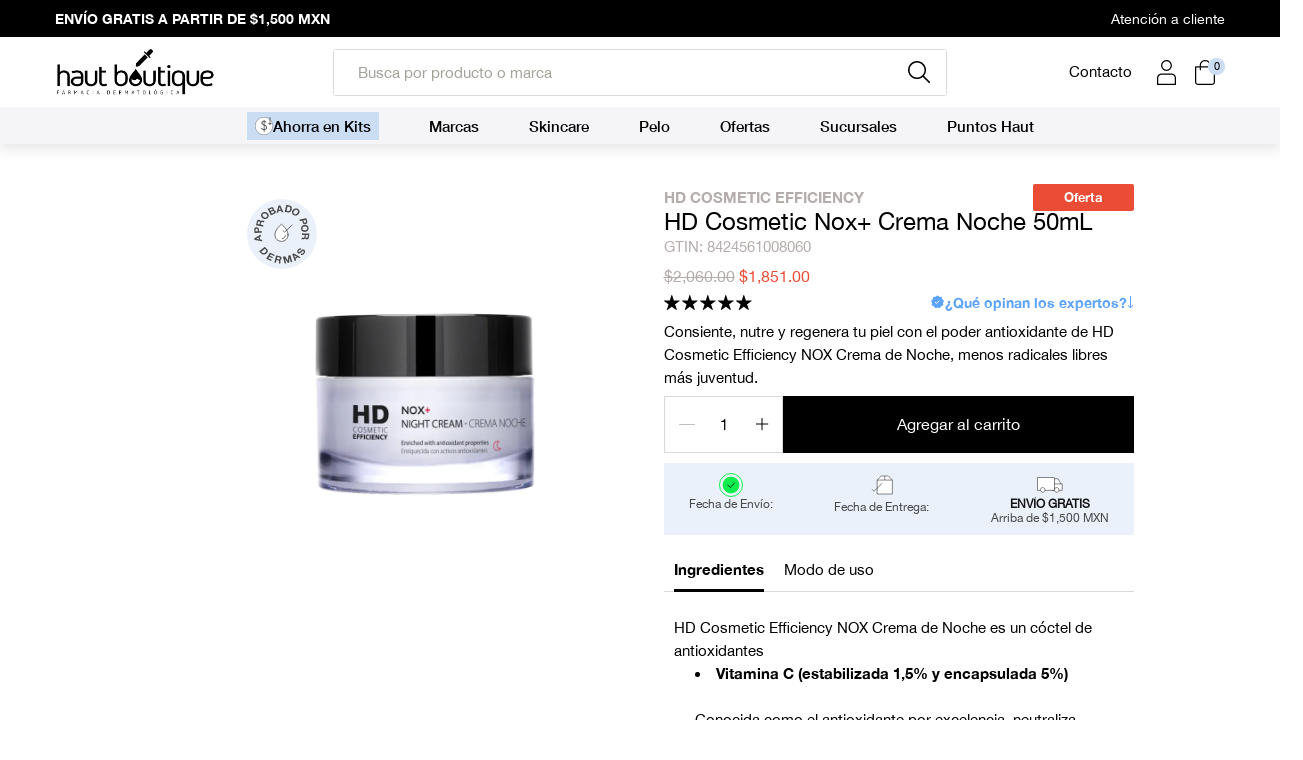

--- FILE ---
content_type: text/html; charset=utf-8
request_url: https://www.hautboutique.com/products/hd-cosmetic-nox-crema-noche-50ml
body_size: 84181
content:
<!doctype html>
<html class="no-js" lang="es">
  <head><title>Venta de HD Cosmetic Nox+ Crema Noche 50mL al mejor precio. Haut Boutique</title>
  <meta name="description" content="Consiente, nutre y regenera tu piel con el poder antioxidante de HD Cosmetic Efficiency NOX Crema de Noche, menos radicales libres más juventud.">  
  
    <!-- ! Yoast SEO -->
    <meta name="google-site-verification" content="0XgDj47ioFS0gJNE0n1XeTPLRUZ0pc1uLUuVtDGeq1k"><meta name="google-site-verification" content="zIyDQn3GyqAFZXuNs0vWGfzg4LNaDlvJc9wXWQX9HME">
    <script src="//www.hautboutique.com/cdn/shop/t/103/assets/prefetch.js?v=55454126586738222631740434656" type="text/javascript"></script>
    

    <!-- Google Tag Manager -->
    <script>
      (function(w,d,s,l,i){w[l]=w[l]||[];w[l].push({'gtm.start':
      new Date().getTime(),event:'gtm.js'});var f=d.getElementsByTagName(s)[0],
      j=d.createElement(s),dl=l!='dataLayer'?'&l='+l:'';j.async=true;j.src=
      'https://www.googletagmanager.com/gtm.js?id='+i+dl;f.parentNode.insertBefore(j,f);
      })(window,document,'script','dataLayer','GTM-MBWPVP2');
    </script>
    <!-- End Google Tag Manager -->

<!-- Google tag (gtag.js) -->
<script async src="https://www.googletagmanager.com/gtag/js?id=AW-848902386">
</script>
<script>
  window.dataLayer = window.dataLayer || [];
  function gtag(){dataLayer.push(arguments);}
  gtag('js', new Date());

  gtag('config', 'AW-848902386');
</script>
    
    <!-- Google tag (gtag.js) -->
    <script async
    src="https://www.googletagmanager.com/gtag/js?id=AW-16759535104"></script>
    <script>
    window.dataLayer = window.dataLayer || [];
    function gtag(){dataLayer.push(arguments);}
    gtag('js', new Date());
    gtag('config', 'AW-16759535104');
    </script>
    <!-- Google tag (gtag.js) -->

    <!-- Meta Pixel Code -->
    <script>
    !function(f,b,e,v,n,t,s)
    {if(f.fbq)return;n=f.fbq=function(){n.callMethod?
    n.callMethod.apply(n,arguments):n.queue.push(arguments)};
    if(!f._fbq)f._fbq=n;n.push=n;n.loaded=!0;n.version='2.0';
    n.queue=[];t=b.createElement(e);t.async=!0;
    t.src=v;s=b.getElementsByTagName(e)[0];
    s.parentNode.insertBefore(t,s)}(window, document,'script',
    'https://connect.facebook.net/en_US/fbevents.js');
    fbq('init', '405140415983723');
    fbq('track', 'PageView');
    </script>
    <noscript><img height="1" width="1" style="display:none"
    src="https://www.facebook.com/tr?id=405140415983723&ev=PageView&noscript=1"
    /></noscript>
    <!-- End Meta Pixel Code -->

    <script type="text/javascript" async>
     var _conv_page_type = "product";
     var _conv_category_id = "";
     var _conv_category_name = "";
     var _conv_product_sku = "HB000768";
     var _conv_product_name = 'HD Cosmetic Nox+ Crema Noche 50mL';
     var _conv_product_price = "1,851.00";
     var _conv_customer_id = "";
     var _conv_custom_v1 = "HD COSMETIC EFFICIENCY";
     var _conv_custom_v2 = "";
     var _conv_custom_v3 = "0";
     var _conv_custom_v4 = "0.00";
    </script>
    <!-- begin Convert Experiences code-->
<script type="text/javascript">
  // Function to turn on the conversion integration
  function _conv_integration_on() {
    true;
  }

  // Initialize the _conv_q array if it doesn't exist
  window._conv_q = window._conv_q || [];

  // Function to align segments to the first format
  function alignSegmentsToFirstFormat(segFromSecondFormat) {
    // Initialize the aligned segment with direct mappings
    const alignedSeg = {
      browser: segFromSecondFormat.browser,
      devices: segFromSecondFormat.devices,
      source: segFromSecondFormat.source,
      campaign: segFromSecondFormat.campaign,
      // Directly map 'country' to 'ctry', ensuring a value is always provided
      ctry: segFromSecondFormat.country || "",
      // Handle 'customSegments' with a check to ensure it's treated correctly
      cust:
        segFromSecondFormat.customSegments &&
        Array.isArray(segFromSecondFormat.customSegments)
          ? segFromSecondFormat.customSegments
          : [],
    };

    // Adjust the 'new' flag based on 'visitorType'
    // Since 'visitorType' of "returning" implies the visitor is not new, we map accordingly
    alignedSeg.new =
      segFromSecondFormat.visitorType === "new"
        ? 1
        : segFromSecondFormat.visitorType === "returning"
        ? 0
        : undefined;

    return alignedSeg;
  }

  // Push a new listener to the _conv_q array
  _conv_q.push({
    what: "addListener",
    params: {
      event: "snippet.goals_evaluated",
      handler: function () {
        // Try to get the session cookie
        let session_cookie;
        try {
          session_cookie = convert.getCookie("_conv_s");
        } catch (error) {
          console.error(
            'Convert: Error getting session cookie. Operation: convert.getCookie("_conv_s")',
            error
          );
          return; // Exit the function if there's an error
        }

        const isCurrentData = Boolean(convert.currentData && convert.currentData.experiences);
        const isHistoricalData = Boolean(convert.historicalData && convert.historicalData.experiences);

        // If there are experiments and a session cookie, proceed
        if (
          (isCurrentData || isHistoricalData) &&
          session_cookie
        ) {
          // Define some variables
          let revenue_goal_id = "100444383";
          let visitor_id = session_cookie.split("*")[0].replace("sh:", "");
          let exp_list = [];
          let variation_list = [];
          let varID;

          // If there are current experiments, add them to the lists
          if (isCurrentData) {
            let new_exp = convert.currentData.experiences;
            for (let expID in new_exp) {
              varID = new_exp[expID].variation.id;
              if (!exp_list.includes(expID.toString())) {
                exp_list.push(expID.toString());
                variation_list.push(varID.toString());
              }
            }
          }

          // Adjusting for the new historicalData format
          if (isHistoricalData) {
            let old_exp = convert.historicalData.experiences;
            for (let expID in old_exp) {
              varID = old_exp[expID].variation_id;
              if (!exp_list.includes(expID.toString())) {
                exp_list.push(expID.toString());
                variation_list.push(varID.toString());
              }
            }
          }

          // Define the base convert attributes
          let convert_attributes = {
            cid: convert.data.account_id,
            pid: convert.data.project.id,
            vid: visitor_id,
            goals: revenue_goal_id,
            vars: variation_list,
            exps: exp_list,
          };

          // Try to get visitor segments
          try {
            let segmentsFromConvert = convert.getVisitorSegments();
            convert_attributes.visitorSegments =
              alignSegmentsToFirstFormat(segmentsFromConvert);
          } catch (error) {
            console.error("Convert: Error getting visitor segments:", error);
          }

          // Try to set convert_attributes in localStorage
          try {
            localStorage.setItem("convert_revenue_goal", revenue_goal_id);
            console.log(
              "%cConvert: convert_revenue_goal successfully saved to localStorage",
              "color: lightgreen"
            ); // Debugging line
          } catch (error) {
            console.error(
              "%cConvert: Error saving convert_attributes to localStorage: ",
              "color: deeppink",
              error
            ); // Error handling
          }

          // Prefix the convert attributes
          const prefixed_convert_attributes = {
            __event: btoa(JSON.stringify(convert_attributes)),
            __currency: "",
            __version: "5",
          };

          const shopifyRoot =
            window.Shopify && window.Shopify.routes
              ? window.Shopify.routes.root
              : "/";
          console.log("shopifyRoot:", shopifyRoot);
          fetch(shopifyRoot + "cart/update.js", {
            method: "POST",
            headers: {
              "Content-Type": "application/json",
            },
            body: JSON.stringify({
              attributes: prefixed_convert_attributes,
            }),
          })
            .then(function () {
              console.log(
                "%cConvert: Hidden cart attributes successfully updated",
                "color: lightgreen"
              ); // Debugging line
            })
            .catch(function (errorThrown) {
              console.error(
                "%cConvert: Error updating hidden cart attribute values: ",
                "color: deeppink",
                errorThrown
              ); // Error handling
              console.log(
                "%cValues: ",
                "color: deeppink",
                prefixed_convert_attributes
              ); // Error debugging
            });
        }
      },
    },
  });
</script>
<script
  type="text/javascript"
  src="//cdn-4.convertexperiments.com/v1/js/10042440-10048758.js"
></script>
<!-- end Convert Experiences code -->



    


<meta charset="utf-8">
<meta http-equiv="X-UA-Compatible" content="IE=edge">
<meta name="viewport" content="width=device-width, initial-scale=1, user-scalable=no, maximum-scale=1, minimum-scale=1, shrink-to-fit=no">
<meta name="theme-color" content=""><link rel="icon" type="image/png" href="//www.hautboutique.com/cdn/shop/files/Favicon_3x_1.png?crop=center&height=32&v=1684276712&width=32">


<link rel="preconnect" href="//cdn.shopify.com" crossorigin>
<!-- <link rel="preconnect" href="//use.typekit.net" crossorigin>
<link rel="preconnect" href="//p.typekit.net" crossorigin> -->
<link rel="preconnect" href="//cdn.judge.me" crossorigin>
<link rel="preconnect" href="//static.klaviyo.com" crossorigin>
<link rel="preconnect" href="//fast.a.klaviyo.com" crossorigin>



<!-- <link rel="preload" href="https://use.typekit.net/ens3jee.css" as="style"> -->
<link rel="preload" href="//www.hautboutique.com/cdn/shop/t/103/assets/logo.webp?v=43495527700287557691740434647" as="image">
<link rel="preload" href="//www.hautboutique.com/cdn/shop/t/103/assets/theme.css?v=136039521760065887191726886683" as="style">
<link rel="preload" href="//www.hautboutique.com/cdn/shop/t/103/assets/css-base.css?v=92602615337263671561740434600" as="style">




  <link rel="preload" href="//www.hautboutique.com/cdn/shop/t/103/assets/css-main-product.css?v=148925950115213696491740434609" as="style">





<script>
      document.documentElement.className = document.documentElement.className.replace('no-js', 'js');
    </script>
    <script>window.performance && window.performance.mark && window.performance.mark('shopify.content_for_header.start');</script><meta name="facebook-domain-verification" content="g36yidkgfq5se6afx1y3hda5yvmx5v">
<meta id="shopify-digital-wallet" name="shopify-digital-wallet" content="/71433978157/digital_wallets/dialog">
<meta name="shopify-checkout-api-token" content="8201579b68a251403e5e00256a28bc45">
<meta id="in-context-paypal-metadata" data-shop-id="71433978157" data-venmo-supported="false" data-environment="production" data-locale="es_ES" data-paypal-v4="true" data-currency="MXN">
<link rel="alternate" type="application/json+oembed" href="https://www.hautboutique.com/products/hd-cosmetic-nox-crema-noche-50ml.oembed">
<script async="async" src="/checkouts/internal/preloads.js?locale=es-MX"></script>
<script id="shopify-features" type="application/json">{"accessToken":"8201579b68a251403e5e00256a28bc45","betas":["rich-media-storefront-analytics"],"domain":"www.hautboutique.com","predictiveSearch":true,"shopId":71433978157,"locale":"es"}</script>
<script>var Shopify = Shopify || {};
Shopify.shop = "haut-boutique-6907.myshopify.com";
Shopify.locale = "es";
Shopify.currency = {"active":"MXN","rate":"1.0"};
Shopify.country = "MX";
Shopify.theme = {"name":"🟢 Haut - Backup [Live Theme]","id":170915627309,"schema_name":"Getmore Theme","schema_version":"3.2.0","theme_store_id":null,"role":"main"};
Shopify.theme.handle = "null";
Shopify.theme.style = {"id":null,"handle":null};
Shopify.cdnHost = "www.hautboutique.com/cdn";
Shopify.routes = Shopify.routes || {};
Shopify.routes.root = "/";</script>
<script type="module">!function(o){(o.Shopify=o.Shopify||{}).modules=!0}(window);</script>
<script>!function(o){function n(){var o=[];function n(){o.push(Array.prototype.slice.apply(arguments))}return n.q=o,n}var t=o.Shopify=o.Shopify||{};t.loadFeatures=n(),t.autoloadFeatures=n()}(window);</script>
<script id="shop-js-analytics" type="application/json">{"pageType":"product"}</script>
<script defer="defer" async type="module" src="//www.hautboutique.com/cdn/shopifycloud/shop-js/modules/v2/client.init-shop-cart-sync_CvZOh8Af.es.esm.js"></script>
<script defer="defer" async type="module" src="//www.hautboutique.com/cdn/shopifycloud/shop-js/modules/v2/chunk.common_3Rxs6Qxh.esm.js"></script>
<script type="module">
  await import("//www.hautboutique.com/cdn/shopifycloud/shop-js/modules/v2/client.init-shop-cart-sync_CvZOh8Af.es.esm.js");
await import("//www.hautboutique.com/cdn/shopifycloud/shop-js/modules/v2/chunk.common_3Rxs6Qxh.esm.js");

  window.Shopify.SignInWithShop?.initShopCartSync?.({"fedCMEnabled":true,"windoidEnabled":true});

</script>
<script>(function() {
  var isLoaded = false;
  function asyncLoad() {
    if (isLoaded) return;
    isLoaded = true;
    var urls = ["https:\/\/js.smile.io\/v1\/smile-shopify.js?shop=haut-boutique-6907.myshopify.com","https:\/\/app.facturama.mx\/Scripts\/source\/shopify\/loadScript.js?shop=haut-boutique-6907.myshopify.com","https:\/\/app.facturama.mx\/Scripts\/source\/shopify\/dataClient.js?shop=haut-boutique-6907.myshopify.com","\/\/cdn.shopify.com\/proxy\/f921d38e3b95968ebbf768b650fb082195cf7a9a52d7b873f4ffa0b848be511c\/cdn.bogos.io\/script_tag\/secomapp.scripttag.js?shop=haut-boutique-6907.myshopify.com\u0026sp-cache-control=cHVibGljLCBtYXgtYWdlPTkwMA"];
    for (var i = 0; i < urls.length; i++) {
      var s = document.createElement('script');
      s.type = 'text/javascript';
      s.async = true;
      s.src = urls[i];
      var x = document.getElementsByTagName('script')[0];
      x.parentNode.insertBefore(s, x);
    }
  };
  if(window.attachEvent) {
    window.attachEvent('onload', asyncLoad);
  } else {
    window.addEventListener('load', asyncLoad, false);
  }
})();</script>
<script id="__st">var __st={"a":71433978157,"offset":-21600,"reqid":"0eaad980-51e5-44cf-ae08-711452225480-1768798884","pageurl":"www.hautboutique.com\/products\/hd-cosmetic-nox-crema-noche-50ml","u":"a1605fd5edda","p":"product","rtyp":"product","rid":8126896668973};</script>
<script>window.ShopifyPaypalV4VisibilityTracking = true;</script>
<script id="captcha-bootstrap">!function(){'use strict';const t='contact',e='account',n='new_comment',o=[[t,t],['blogs',n],['comments',n],[t,'customer']],c=[[e,'customer_login'],[e,'guest_login'],[e,'recover_customer_password'],[e,'create_customer']],r=t=>t.map((([t,e])=>`form[action*='/${t}']:not([data-nocaptcha='true']) input[name='form_type'][value='${e}']`)).join(','),a=t=>()=>t?[...document.querySelectorAll(t)].map((t=>t.form)):[];function s(){const t=[...o],e=r(t);return a(e)}const i='password',u='form_key',d=['recaptcha-v3-token','g-recaptcha-response','h-captcha-response',i],f=()=>{try{return window.sessionStorage}catch{return}},m='__shopify_v',_=t=>t.elements[u];function p(t,e,n=!1){try{const o=window.sessionStorage,c=JSON.parse(o.getItem(e)),{data:r}=function(t){const{data:e,action:n}=t;return t[m]||n?{data:e,action:n}:{data:t,action:n}}(c);for(const[e,n]of Object.entries(r))t.elements[e]&&(t.elements[e].value=n);n&&o.removeItem(e)}catch(o){console.error('form repopulation failed',{error:o})}}const l='form_type',E='cptcha';function T(t){t.dataset[E]=!0}const w=window,h=w.document,L='Shopify',v='ce_forms',y='captcha';let A=!1;((t,e)=>{const n=(g='f06e6c50-85a8-45c8-87d0-21a2b65856fe',I='https://cdn.shopify.com/shopifycloud/storefront-forms-hcaptcha/ce_storefront_forms_captcha_hcaptcha.v1.5.2.iife.js',D={infoText:'Protegido por hCaptcha',privacyText:'Privacidad',termsText:'Términos'},(t,e,n)=>{const o=w[L][v],c=o.bindForm;if(c)return c(t,g,e,D).then(n);var r;o.q.push([[t,g,e,D],n]),r=I,A||(h.body.append(Object.assign(h.createElement('script'),{id:'captcha-provider',async:!0,src:r})),A=!0)});var g,I,D;w[L]=w[L]||{},w[L][v]=w[L][v]||{},w[L][v].q=[],w[L][y]=w[L][y]||{},w[L][y].protect=function(t,e){n(t,void 0,e),T(t)},Object.freeze(w[L][y]),function(t,e,n,w,h,L){const[v,y,A,g]=function(t,e,n){const i=e?o:[],u=t?c:[],d=[...i,...u],f=r(d),m=r(i),_=r(d.filter((([t,e])=>n.includes(e))));return[a(f),a(m),a(_),s()]}(w,h,L),I=t=>{const e=t.target;return e instanceof HTMLFormElement?e:e&&e.form},D=t=>v().includes(t);t.addEventListener('submit',(t=>{const e=I(t);if(!e)return;const n=D(e)&&!e.dataset.hcaptchaBound&&!e.dataset.recaptchaBound,o=_(e),c=g().includes(e)&&(!o||!o.value);(n||c)&&t.preventDefault(),c&&!n&&(function(t){try{if(!f())return;!function(t){const e=f();if(!e)return;const n=_(t);if(!n)return;const o=n.value;o&&e.removeItem(o)}(t);const e=Array.from(Array(32),(()=>Math.random().toString(36)[2])).join('');!function(t,e){_(t)||t.append(Object.assign(document.createElement('input'),{type:'hidden',name:u})),t.elements[u].value=e}(t,e),function(t,e){const n=f();if(!n)return;const o=[...t.querySelectorAll(`input[type='${i}']`)].map((({name:t})=>t)),c=[...d,...o],r={};for(const[a,s]of new FormData(t).entries())c.includes(a)||(r[a]=s);n.setItem(e,JSON.stringify({[m]:1,action:t.action,data:r}))}(t,e)}catch(e){console.error('failed to persist form',e)}}(e),e.submit())}));const S=(t,e)=>{t&&!t.dataset[E]&&(n(t,e.some((e=>e===t))),T(t))};for(const o of['focusin','change'])t.addEventListener(o,(t=>{const e=I(t);D(e)&&S(e,y())}));const B=e.get('form_key'),M=e.get(l),P=B&&M;t.addEventListener('DOMContentLoaded',(()=>{const t=y();if(P)for(const e of t)e.elements[l].value===M&&p(e,B);[...new Set([...A(),...v().filter((t=>'true'===t.dataset.shopifyCaptcha))])].forEach((e=>S(e,t)))}))}(h,new URLSearchParams(w.location.search),n,t,e,['guest_login'])})(!0,!0)}();</script>
<script integrity="sha256-4kQ18oKyAcykRKYeNunJcIwy7WH5gtpwJnB7kiuLZ1E=" data-source-attribution="shopify.loadfeatures" defer="defer" src="//www.hautboutique.com/cdn/shopifycloud/storefront/assets/storefront/load_feature-a0a9edcb.js" crossorigin="anonymous"></script>
<script data-source-attribution="shopify.dynamic_checkout.dynamic.init">var Shopify=Shopify||{};Shopify.PaymentButton=Shopify.PaymentButton||{isStorefrontPortableWallets:!0,init:function(){window.Shopify.PaymentButton.init=function(){};var t=document.createElement("script");t.src="https://www.hautboutique.com/cdn/shopifycloud/portable-wallets/latest/portable-wallets.es.js",t.type="module",document.head.appendChild(t)}};
</script>
<script data-source-attribution="shopify.dynamic_checkout.buyer_consent">
  function portableWalletsHideBuyerConsent(e){var t=document.getElementById("shopify-buyer-consent"),n=document.getElementById("shopify-subscription-policy-button");t&&n&&(t.classList.add("hidden"),t.setAttribute("aria-hidden","true"),n.removeEventListener("click",e))}function portableWalletsShowBuyerConsent(e){var t=document.getElementById("shopify-buyer-consent"),n=document.getElementById("shopify-subscription-policy-button");t&&n&&(t.classList.remove("hidden"),t.removeAttribute("aria-hidden"),n.addEventListener("click",e))}window.Shopify?.PaymentButton&&(window.Shopify.PaymentButton.hideBuyerConsent=portableWalletsHideBuyerConsent,window.Shopify.PaymentButton.showBuyerConsent=portableWalletsShowBuyerConsent);
</script>
<script data-source-attribution="shopify.dynamic_checkout.cart.bootstrap">document.addEventListener("DOMContentLoaded",(function(){function t(){return document.querySelector("shopify-accelerated-checkout-cart, shopify-accelerated-checkout")}if(t())Shopify.PaymentButton.init();else{new MutationObserver((function(e,n){t()&&(Shopify.PaymentButton.init(),n.disconnect())})).observe(document.body,{childList:!0,subtree:!0})}}));
</script>
<link id="shopify-accelerated-checkout-styles" rel="stylesheet" media="screen" href="https://www.hautboutique.com/cdn/shopifycloud/portable-wallets/latest/accelerated-checkout-backwards-compat.css" crossorigin="anonymous">
<style id="shopify-accelerated-checkout-cart">
        #shopify-buyer-consent {
  margin-top: 1em;
  display: inline-block;
  width: 100%;
}

#shopify-buyer-consent.hidden {
  display: none;
}

#shopify-subscription-policy-button {
  background: none;
  border: none;
  padding: 0;
  text-decoration: underline;
  font-size: inherit;
  cursor: pointer;
}

#shopify-subscription-policy-button::before {
  box-shadow: none;
}

      </style>

<script>window.performance && window.performance.mark && window.performance.mark('shopify.content_for_header.end');</script>
<!-- <link rel="stylesheet" href="https://use.typekit.net/ens3jee.css"> --><link href="//www.hautboutique.com/cdn/shop/t/103/assets/theme.css?v=136039521760065887191726886683" rel="stylesheet" type="text/css" media="all" /><link href="//www.hautboutique.com/cdn/shop/t/103/assets/css-base.css?v=92602615337263671561740434600" rel="stylesheet" type="text/css" media="all" /><link href="//www.hautboutique.com/cdn/shop/t/103/assets/css-main-product.css?v=148925950115213696491740434609" rel="stylesheet" type="text/css" media="all" />
  

<!-- Start of Judge.me Core -->
<link rel="dns-prefetch" href="https://cdn.judge.me/">
<script data-cfasync='false' class='jdgm-settings-script'>window.jdgmSettings={"pagination":5,"disable_web_reviews":false,"badge_no_review_text":"Sin reseñas","badge_n_reviews_text":"{{ n }} reseña/reseñas","hide_badge_preview_if_no_reviews":true,"badge_hide_text":false,"enforce_center_preview_badge":false,"widget_title":"Reseñas de Clientes","widget_open_form_text":"Escribir una reseña","widget_close_form_text":"Cancelar reseña","widget_refresh_page_text":"Actualizar página","widget_summary_text":"Basado en {{ number_of_reviews }} reseña/reseñas","widget_no_review_text":"Sé el primero en escribir una reseña","widget_name_field_text":"Nombre","widget_verified_name_field_text":"Nombre Verificado (público)","widget_name_placeholder_text":"Nombre","widget_required_field_error_text":"Este campo es obligatorio.","widget_email_field_text":"Dirección de correo electrónico","widget_verified_email_field_text":"Correo electrónico Verificado (privado, no se puede editar)","widget_email_placeholder_text":"Tu dirección de correo electrónico","widget_email_field_error_text":"Por favor, ingresa una dirección de correo electrónico válida.","widget_rating_field_text":"Calificación","widget_review_title_field_text":"Título de la Reseña","widget_review_title_placeholder_text":"Da un título a tu reseña","widget_review_body_field_text":"Contenido de la reseña","widget_review_body_placeholder_text":"Empieza a escribir aquí...","widget_pictures_field_text":"Imagen/Video (opcional)","widget_submit_review_text":"Enviar Reseña","widget_submit_verified_review_text":"Enviar Reseña Verificada","widget_submit_success_msg_with_auto_publish":"¡Gracias! Por favor, actualiza la página en unos momentos para ver tu reseña. Puedes eliminar o editar tu reseña iniciando sesión en \u003ca href='https://judge.me/login' target='_blank' rel='nofollow noopener'\u003eJudge.me\u003c/a\u003e","widget_submit_success_msg_no_auto_publish":"¡Gracias! Tu reseña se publicará tan pronto como sea aprobada por el administrador de la tienda. Puedes eliminar o editar tu reseña iniciando sesión en \u003ca href='https://judge.me/login' target='_blank' rel='nofollow noopener'\u003eJudge.me\u003c/a\u003e","widget_show_default_reviews_out_of_total_text":"Mostrando {{ n_reviews_shown }} de {{ n_reviews }} reseñas.","widget_show_all_link_text":"Mostrar todas","widget_show_less_link_text":"Mostrar menos","widget_author_said_text":"{{ reviewer_name }} dijo:","widget_days_text":"hace {{ n }} día/días","widget_weeks_text":"hace {{ n }} semana/semanas","widget_months_text":"hace {{ n }} mes/meses","widget_years_text":"hace {{ n }} año/años","widget_yesterday_text":"Ayer","widget_today_text":"Hoy","widget_replied_text":"\u003e\u003e {{ shop_name }} respondió:","widget_read_more_text":"Leer más","widget_reviewer_name_as_initial":"","widget_rating_filter_color":"","widget_rating_filter_see_all_text":"Ver todas las reseñas","widget_sorting_most_recent_text":"Más Recientes","widget_sorting_highest_rating_text":"Mayor Calificación","widget_sorting_lowest_rating_text":"Menor Calificación","widget_sorting_with_pictures_text":"Solo Imágenes","widget_sorting_most_helpful_text":"Más Útiles","widget_open_question_form_text":"Hacer una pregunta","widget_reviews_subtab_text":"Reseñas","widget_questions_subtab_text":"Preguntas","widget_question_label_text":"Pregunta","widget_answer_label_text":"Respuesta","widget_question_placeholder_text":"Escribe tu pregunta aquí","widget_submit_question_text":"Enviar Pregunta","widget_question_submit_success_text":"¡Gracias por tu pregunta! Te notificaremos una vez que sea respondida.","verified_badge_text":"Verificado","verified_badge_bg_color":"","verified_badge_text_color":"","verified_badge_placement":"left-of-reviewer-name","widget_review_max_height":"","widget_hide_border":false,"widget_social_share":false,"widget_thumb":false,"widget_review_location_show":false,"widget_location_format":"country_iso_code","all_reviews_include_out_of_store_products":true,"all_reviews_out_of_store_text":"(fuera de la tienda)","all_reviews_pagination":100,"all_reviews_product_name_prefix_text":"sobre","enable_review_pictures":true,"enable_question_anwser":false,"widget_theme":"","review_date_format":"dd/mm/yyyy","default_sort_method":"most-recent","widget_product_reviews_subtab_text":"Reseñas de Productos","widget_shop_reviews_subtab_text":"Reseñas de la Tienda","widget_other_products_reviews_text":"Reseñas para otros productos","widget_store_reviews_subtab_text":"Reseñas de la tienda","widget_no_store_reviews_text":"Esta tienda no ha recibido ninguna reseña todavía","widget_web_restriction_product_reviews_text":"Este producto no ha recibido ninguna reseña todavía","widget_no_items_text":"No se encontraron elementos","widget_show_more_text":"Mostrar más","widget_write_a_store_review_text":"Escribir una Reseña de la Tienda","widget_other_languages_heading":"Reseñas en Otros Idiomas","widget_translate_review_text":"Traducir reseña a {{ language }}","widget_translating_review_text":"Traduciendo...","widget_show_original_translation_text":"Mostrar original ({{ language }})","widget_translate_review_failed_text":"No se pudo traducir la reseña.","widget_translate_review_retry_text":"Reintentar","widget_translate_review_try_again_later_text":"Intentar más tarde","show_product_url_for_grouped_product":false,"widget_sorting_pictures_first_text":"Imágenes Primero","show_pictures_on_all_rev_page_mobile":false,"show_pictures_on_all_rev_page_desktop":false,"floating_tab_hide_mobile_install_preference":false,"floating_tab_button_name":"★ Reseñas","floating_tab_title":"Deja que los clientes hablen por nosotros","floating_tab_button_color":"","floating_tab_button_background_color":"","floating_tab_url":"","floating_tab_url_enabled":false,"floating_tab_tab_style":"text","all_reviews_text_badge_text":"Los clientes nos califican {{ shop.metafields.judgeme.all_reviews_rating | round: 1 }}/5 basado en {{ shop.metafields.judgeme.all_reviews_count }} reseñas.","all_reviews_text_badge_text_branded_style":"{{ shop.metafields.judgeme.all_reviews_rating | round: 1 }} de 5 estrellas basado en {{ shop.metafields.judgeme.all_reviews_count }} reseñas","is_all_reviews_text_badge_a_link":false,"show_stars_for_all_reviews_text_badge":false,"all_reviews_text_badge_url":"","all_reviews_text_style":"text","all_reviews_text_color_style":"judgeme_brand_color","all_reviews_text_color":"#108474","all_reviews_text_show_jm_brand":true,"featured_carousel_show_header":true,"featured_carousel_title":"Deja que los clientes hablen por nosotros","testimonials_carousel_title":"Los clientes nos dicen","videos_carousel_title":"Historias de clientes reales","cards_carousel_title":"Los clientes nos dicen","featured_carousel_count_text":"de {{ n }} reseñas","featured_carousel_add_link_to_all_reviews_page":false,"featured_carousel_url":"","featured_carousel_show_images":true,"featured_carousel_autoslide_interval":5,"featured_carousel_arrows_on_the_sides":false,"featured_carousel_height":250,"featured_carousel_width":80,"featured_carousel_image_size":0,"featured_carousel_image_height":250,"featured_carousel_arrow_color":"#eeeeee","verified_count_badge_style":"vintage","verified_count_badge_orientation":"horizontal","verified_count_badge_color_style":"judgeme_brand_color","verified_count_badge_color":"#108474","is_verified_count_badge_a_link":false,"verified_count_badge_url":"","verified_count_badge_show_jm_brand":true,"widget_rating_preset_default":5,"widget_first_sub_tab":"product-reviews","widget_show_histogram":true,"widget_histogram_use_custom_color":false,"widget_pagination_use_custom_color":false,"widget_star_use_custom_color":false,"widget_verified_badge_use_custom_color":false,"widget_write_review_use_custom_color":false,"picture_reminder_submit_button":"Upload Pictures","enable_review_videos":true,"mute_video_by_default":false,"widget_sorting_videos_first_text":"Videos Primero","widget_review_pending_text":"Pendiente","featured_carousel_items_for_large_screen":3,"social_share_options_order":"Facebook,Twitter","remove_microdata_snippet":false,"disable_json_ld":true,"enable_json_ld_products":false,"preview_badge_show_question_text":false,"preview_badge_no_question_text":"Sin preguntas","preview_badge_n_question_text":"{{ number_of_questions }} pregunta/preguntas","qa_badge_show_icon":false,"qa_badge_position":"same-row","remove_judgeme_branding":false,"widget_add_search_bar":false,"widget_search_bar_placeholder":"Buscar","widget_sorting_verified_only_text":"Solo verificadas","featured_carousel_theme":"default","featured_carousel_show_rating":true,"featured_carousel_show_title":true,"featured_carousel_show_body":true,"featured_carousel_show_date":false,"featured_carousel_show_reviewer":true,"featured_carousel_show_product":false,"featured_carousel_header_background_color":"#108474","featured_carousel_header_text_color":"#ffffff","featured_carousel_name_product_separator":"reviewed","featured_carousel_full_star_background":"#108474","featured_carousel_empty_star_background":"#dadada","featured_carousel_vertical_theme_background":"#f9fafb","featured_carousel_verified_badge_enable":true,"featured_carousel_verified_badge_color":"#108474","featured_carousel_border_style":"round","featured_carousel_review_line_length_limit":3,"featured_carousel_more_reviews_button_text":"Leer más reseñas","featured_carousel_view_product_button_text":"Ver producto","all_reviews_page_load_reviews_on":"scroll","all_reviews_page_load_more_text":"Cargar Más Reseñas","disable_fb_tab_reviews":false,"enable_ajax_cdn_cache":false,"widget_advanced_speed_features":5,"widget_public_name_text":"mostrado públicamente como","default_reviewer_name":"John Smith","default_reviewer_name_has_non_latin":true,"widget_reviewer_anonymous":"Anónimo","medals_widget_title":"Medallas de Reseñas Judge.me","medals_widget_background_color":"#f9fafb","medals_widget_position":"footer_all_pages","medals_widget_border_color":"#f9fafb","medals_widget_verified_text_position":"left","medals_widget_use_monochromatic_version":false,"medals_widget_elements_color":"#108474","show_reviewer_avatar":true,"widget_invalid_yt_video_url_error_text":"No es una URL de video de YouTube","widget_max_length_field_error_text":"Por favor, ingresa no más de {0} caracteres.","widget_show_country_flag":false,"widget_show_collected_via_shop_app":true,"widget_verified_by_shop_badge_style":"light","widget_verified_by_shop_text":"Verificado por la Tienda","widget_show_photo_gallery":true,"widget_load_with_code_splitting":true,"widget_ugc_install_preference":false,"widget_ugc_title":"Hecho por nosotros, Compartido por ti","widget_ugc_subtitle":"Etiquétanos para ver tu imagen destacada en nuestra página","widget_ugc_arrows_color":"#ffffff","widget_ugc_primary_button_text":"Comprar Ahora","widget_ugc_primary_button_background_color":"#108474","widget_ugc_primary_button_text_color":"#ffffff","widget_ugc_primary_button_border_width":"0","widget_ugc_primary_button_border_style":"none","widget_ugc_primary_button_border_color":"#108474","widget_ugc_primary_button_border_radius":"25","widget_ugc_secondary_button_text":"Cargar Más","widget_ugc_secondary_button_background_color":"#ffffff","widget_ugc_secondary_button_text_color":"#108474","widget_ugc_secondary_button_border_width":"2","widget_ugc_secondary_button_border_style":"solid","widget_ugc_secondary_button_border_color":"#108474","widget_ugc_secondary_button_border_radius":"25","widget_ugc_reviews_button_text":"Ver Reseñas","widget_ugc_reviews_button_background_color":"#ffffff","widget_ugc_reviews_button_text_color":"#108474","widget_ugc_reviews_button_border_width":"2","widget_ugc_reviews_button_border_style":"solid","widget_ugc_reviews_button_border_color":"#108474","widget_ugc_reviews_button_border_radius":"25","widget_ugc_reviews_button_link_to":"judgeme-reviews-page","widget_ugc_show_post_date":true,"widget_ugc_max_width":"800","widget_rating_metafield_value_type":true,"widget_primary_color":"#000000","widget_enable_secondary_color":false,"widget_secondary_color":"#edf5f5","widget_summary_average_rating_text":"{{ average_rating }} de 5","widget_media_grid_title":"Fotos y videos de clientes","widget_media_grid_see_more_text":"Ver más","widget_round_style":false,"widget_show_product_medals":true,"widget_verified_by_judgeme_text":"Verificado por Judge.me","widget_show_store_medals":true,"widget_verified_by_judgeme_text_in_store_medals":"Verificado por Judge.me","widget_media_field_exceed_quantity_message":"Lo sentimos, solo podemos aceptar {{ max_media }} para una reseña.","widget_media_field_exceed_limit_message":"{{ file_name }} es demasiado grande, por favor selecciona un {{ media_type }} menor a {{ size_limit }}MB.","widget_review_submitted_text":"¡Reseña Enviada!","widget_question_submitted_text":"¡Pregunta Enviada!","widget_close_form_text_question":"Cancelar","widget_write_your_answer_here_text":"Escribe tu respuesta aquí","widget_enabled_branded_link":true,"widget_show_collected_by_judgeme":true,"widget_reviewer_name_color":"","widget_write_review_text_color":"","widget_write_review_bg_color":"","widget_collected_by_judgeme_text":"recopilado por Judge.me","widget_pagination_type":"standard","widget_load_more_text":"Cargar Más","widget_load_more_color":"#108474","widget_full_review_text":"Reseña Completa","widget_read_more_reviews_text":"Leer Más Reseñas","widget_read_questions_text":"Leer Preguntas","widget_questions_and_answers_text":"Preguntas y Respuestas","widget_verified_by_text":"Verificado por","widget_verified_text":"Verificado","widget_number_of_reviews_text":"{{ number_of_reviews }} reseñas","widget_back_button_text":"Atrás","widget_next_button_text":"Siguiente","widget_custom_forms_filter_button":"Filtros","custom_forms_style":"vertical","widget_show_review_information":false,"how_reviews_are_collected":"¿Cómo se recopilan las reseñas?","widget_show_review_keywords":false,"widget_gdpr_statement":"Cómo usamos tus datos: Solo te contactaremos sobre la reseña que dejaste, y solo si es necesario. Al enviar tu reseña, aceptas los \u003ca href='https://judge.me/terms' target='_blank' rel='nofollow noopener'\u003etérminos\u003c/a\u003e, \u003ca href='https://judge.me/privacy' target='_blank' rel='nofollow noopener'\u003eprivacidad\u003c/a\u003e y \u003ca href='https://judge.me/content-policy' target='_blank' rel='nofollow noopener'\u003epolíticas de contenido\u003c/a\u003e de Judge.me.","widget_multilingual_sorting_enabled":false,"widget_translate_review_content_enabled":false,"widget_translate_review_content_method":"manual","popup_widget_review_selection":"automatically_with_pictures","popup_widget_round_border_style":true,"popup_widget_show_title":true,"popup_widget_show_body":true,"popup_widget_show_reviewer":false,"popup_widget_show_product":true,"popup_widget_show_pictures":true,"popup_widget_use_review_picture":true,"popup_widget_show_on_home_page":true,"popup_widget_show_on_product_page":true,"popup_widget_show_on_collection_page":true,"popup_widget_show_on_cart_page":true,"popup_widget_position":"bottom_left","popup_widget_first_review_delay":5,"popup_widget_duration":5,"popup_widget_interval":5,"popup_widget_review_count":5,"popup_widget_hide_on_mobile":true,"review_snippet_widget_round_border_style":true,"review_snippet_widget_card_color":"#FFFFFF","review_snippet_widget_slider_arrows_background_color":"#FFFFFF","review_snippet_widget_slider_arrows_color":"#000000","review_snippet_widget_star_color":"#108474","show_product_variant":false,"all_reviews_product_variant_label_text":"Variante: ","widget_show_verified_branding":true,"widget_ai_summary_title":"Los clientes dicen","widget_ai_summary_disclaimer":"Resumen de reseñas impulsado por IA basado en reseñas recientes de clientes","widget_show_ai_summary":false,"widget_show_ai_summary_bg":false,"widget_show_review_title_input":true,"redirect_reviewers_invited_via_email":"review_widget","request_store_review_after_product_review":false,"request_review_other_products_in_order":false,"review_form_color_scheme":"default","review_form_corner_style":"square","review_form_star_color":{},"review_form_text_color":"#333333","review_form_background_color":"#ffffff","review_form_field_background_color":"#fafafa","review_form_button_color":{},"review_form_button_text_color":"#ffffff","review_form_modal_overlay_color":"#000000","review_content_screen_title_text":"¿Cómo calificarías este producto?","review_content_introduction_text":"Nos encantaría que compartieras un poco sobre tu experiencia.","store_review_form_title_text":"¿Cómo calificarías esta tienda?","store_review_form_introduction_text":"Nos encantaría que compartieras un poco sobre tu experiencia.","show_review_guidance_text":true,"one_star_review_guidance_text":"Pobre","five_star_review_guidance_text":"Excelente","customer_information_screen_title_text":"Sobre ti","customer_information_introduction_text":"Por favor, cuéntanos más sobre ti.","custom_questions_screen_title_text":"Tu experiencia en más detalle","custom_questions_introduction_text":"Aquí hay algunas preguntas para ayudarnos a entender más sobre tu experiencia.","review_submitted_screen_title_text":"¡Gracias por tu reseña!","review_submitted_screen_thank_you_text":"La estamos procesando y aparecerá en la tienda pronto.","review_submitted_screen_email_verification_text":"Por favor, confirma tu correo electrónico haciendo clic en el enlace que acabamos de enviarte. Esto nos ayuda a mantener las reseñas auténticas.","review_submitted_request_store_review_text":"¿Te gustaría compartir tu experiencia de compra con nosotros?","review_submitted_review_other_products_text":"¿Te gustaría reseñar estos productos?","store_review_screen_title_text":"¿Te gustaría compartir tu experiencia de compra con nosotros?","store_review_introduction_text":"Valoramos tu opinión y la utilizamos para mejorar. Por favor, comparte cualquier pensamiento o sugerencia que tengas.","reviewer_media_screen_title_picture_text":"Compartir una foto","reviewer_media_introduction_picture_text":"Sube una foto para apoyar tu reseña.","reviewer_media_screen_title_video_text":"Compartir un video","reviewer_media_introduction_video_text":"Sube un video para apoyar tu reseña.","reviewer_media_screen_title_picture_or_video_text":"Compartir una foto o video","reviewer_media_introduction_picture_or_video_text":"Sube una foto o video para apoyar tu reseña.","reviewer_media_youtube_url_text":"Pega tu URL de Youtube aquí","advanced_settings_next_step_button_text":"Siguiente","advanced_settings_close_review_button_text":"Cerrar","modal_write_review_flow":false,"write_review_flow_required_text":"Obligatorio","write_review_flow_privacy_message_text":"Respetamos tu privacidad.","write_review_flow_anonymous_text":"Reseña como anónimo","write_review_flow_visibility_text":"No será visible para otros clientes.","write_review_flow_multiple_selection_help_text":"Selecciona tantos como quieras","write_review_flow_single_selection_help_text":"Selecciona una opción","write_review_flow_required_field_error_text":"Este campo es obligatorio","write_review_flow_invalid_email_error_text":"Por favor ingresa una dirección de correo válida","write_review_flow_max_length_error_text":"Máx. {{ max_length }} caracteres.","write_review_flow_media_upload_text":"\u003cb\u003eHaz clic para subir\u003c/b\u003e o arrastrar y soltar","write_review_flow_gdpr_statement":"Solo te contactaremos sobre tu reseña si es necesario. Al enviar tu reseña, aceptas nuestros \u003ca href='https://judge.me/terms' target='_blank' rel='nofollow noopener'\u003etérminos y condiciones\u003c/a\u003e y \u003ca href='https://judge.me/privacy' target='_blank' rel='nofollow noopener'\u003epolítica de privacidad\u003c/a\u003e.","rating_only_reviews_enabled":false,"show_negative_reviews_help_screen":false,"new_review_flow_help_screen_rating_threshold":3,"negative_review_resolution_screen_title_text":"Cuéntanos más","negative_review_resolution_text":"Tu experiencia es importante para nosotros. Si hubo problemas con tu compra, estamos aquí para ayudar. No dudes en contactarnos, nos encantaría la oportunidad de arreglar las cosas.","negative_review_resolution_button_text":"Contáctanos","negative_review_resolution_proceed_with_review_text":"Deja una reseña","negative_review_resolution_subject":"Problema con la compra de {{ shop_name }}.{{ order_name }}","preview_badge_collection_page_install_status":false,"widget_review_custom_css":"","preview_badge_custom_css":"","preview_badge_stars_count":"5-stars","featured_carousel_custom_css":"","floating_tab_custom_css":"","all_reviews_widget_custom_css":"","medals_widget_custom_css":"","verified_badge_custom_css":"","all_reviews_text_custom_css":"","transparency_badges_collected_via_store_invite":false,"transparency_badges_from_another_provider":false,"transparency_badges_collected_from_store_visitor":false,"transparency_badges_collected_by_verified_review_provider":false,"transparency_badges_earned_reward":false,"transparency_badges_collected_via_store_invite_text":"Reseña recopilada a través de una invitación al negocio","transparency_badges_from_another_provider_text":"Reseña recopilada de otro proveedor","transparency_badges_collected_from_store_visitor_text":"Reseña recopilada de un visitante del negocio","transparency_badges_written_in_google_text":"Reseña escrita en Google","transparency_badges_written_in_etsy_text":"Reseña escrita en Etsy","transparency_badges_written_in_shop_app_text":"Reseña escrita en Shop App","transparency_badges_earned_reward_text":"Reseña ganó una recompensa para una futura compra","product_review_widget_per_page":10,"widget_store_review_label_text":"Reseña de la tienda","checkout_comment_extension_title_on_product_page":"Customer Comments","checkout_comment_extension_num_latest_comment_show":5,"checkout_comment_extension_format":"name_and_timestamp","checkout_comment_customer_name":"last_initial","checkout_comment_comment_notification":true,"preview_badge_collection_page_install_preference":false,"preview_badge_home_page_install_preference":false,"preview_badge_product_page_install_preference":false,"review_widget_install_preference":"","review_carousel_install_preference":false,"floating_reviews_tab_install_preference":"none","verified_reviews_count_badge_install_preference":false,"all_reviews_text_install_preference":false,"review_widget_best_location":false,"judgeme_medals_install_preference":false,"review_widget_revamp_enabled":false,"review_widget_qna_enabled":false,"review_widget_header_theme":"minimal","review_widget_widget_title_enabled":true,"review_widget_header_text_size":"medium","review_widget_header_text_weight":"regular","review_widget_average_rating_style":"compact","review_widget_bar_chart_enabled":true,"review_widget_bar_chart_type":"numbers","review_widget_bar_chart_style":"standard","review_widget_expanded_media_gallery_enabled":false,"review_widget_reviews_section_theme":"standard","review_widget_image_style":"thumbnails","review_widget_review_image_ratio":"square","review_widget_stars_size":"medium","review_widget_verified_badge":"standard_text","review_widget_review_title_text_size":"medium","review_widget_review_text_size":"medium","review_widget_review_text_length":"medium","review_widget_number_of_columns_desktop":3,"review_widget_carousel_transition_speed":5,"review_widget_custom_questions_answers_display":"always","review_widget_button_text_color":"#FFFFFF","review_widget_text_color":"#000000","review_widget_lighter_text_color":"#7B7B7B","review_widget_corner_styling":"soft","review_widget_review_word_singular":"reseña","review_widget_review_word_plural":"reseñas","review_widget_voting_label":"¿Útil?","review_widget_shop_reply_label":"Respuesta de {{ shop_name }}:","review_widget_filters_title":"Filtros","qna_widget_question_word_singular":"Pregunta","qna_widget_question_word_plural":"Preguntas","qna_widget_answer_reply_label":"Respuesta de {{ answerer_name }}:","qna_content_screen_title_text":"Preguntar sobre este producto","qna_widget_question_required_field_error_text":"Por favor, ingrese su pregunta.","qna_widget_flow_gdpr_statement":"Solo te contactaremos sobre tu pregunta si es necesario. Al enviar tu pregunta, aceptas nuestros \u003ca href='https://judge.me/terms' target='_blank' rel='nofollow noopener'\u003etérminos y condiciones\u003c/a\u003e y \u003ca href='https://judge.me/privacy' target='_blank' rel='nofollow noopener'\u003epolítica de privacidad\u003c/a\u003e.","qna_widget_question_submitted_text":"¡Gracias por tu pregunta!","qna_widget_close_form_text_question":"Cerrar","qna_widget_question_submit_success_text":"Te informaremos por correo electrónico cuando te respondamos tu pregunta.","all_reviews_widget_v2025_enabled":false,"all_reviews_widget_v2025_header_theme":"default","all_reviews_widget_v2025_widget_title_enabled":true,"all_reviews_widget_v2025_header_text_size":"medium","all_reviews_widget_v2025_header_text_weight":"regular","all_reviews_widget_v2025_average_rating_style":"compact","all_reviews_widget_v2025_bar_chart_enabled":true,"all_reviews_widget_v2025_bar_chart_type":"numbers","all_reviews_widget_v2025_bar_chart_style":"standard","all_reviews_widget_v2025_expanded_media_gallery_enabled":false,"all_reviews_widget_v2025_show_store_medals":true,"all_reviews_widget_v2025_show_photo_gallery":true,"all_reviews_widget_v2025_show_review_keywords":false,"all_reviews_widget_v2025_show_ai_summary":false,"all_reviews_widget_v2025_show_ai_summary_bg":false,"all_reviews_widget_v2025_add_search_bar":false,"all_reviews_widget_v2025_default_sort_method":"most-recent","all_reviews_widget_v2025_reviews_per_page":10,"all_reviews_widget_v2025_reviews_section_theme":"default","all_reviews_widget_v2025_image_style":"thumbnails","all_reviews_widget_v2025_review_image_ratio":"square","all_reviews_widget_v2025_stars_size":"medium","all_reviews_widget_v2025_verified_badge":"bold_badge","all_reviews_widget_v2025_review_title_text_size":"medium","all_reviews_widget_v2025_review_text_size":"medium","all_reviews_widget_v2025_review_text_length":"medium","all_reviews_widget_v2025_number_of_columns_desktop":3,"all_reviews_widget_v2025_carousel_transition_speed":5,"all_reviews_widget_v2025_custom_questions_answers_display":"always","all_reviews_widget_v2025_show_product_variant":false,"all_reviews_widget_v2025_show_reviewer_avatar":true,"all_reviews_widget_v2025_reviewer_name_as_initial":"","all_reviews_widget_v2025_review_location_show":false,"all_reviews_widget_v2025_location_format":"","all_reviews_widget_v2025_show_country_flag":false,"all_reviews_widget_v2025_verified_by_shop_badge_style":"light","all_reviews_widget_v2025_social_share":false,"all_reviews_widget_v2025_social_share_options_order":"Facebook,Twitter,LinkedIn,Pinterest","all_reviews_widget_v2025_pagination_type":"standard","all_reviews_widget_v2025_button_text_color":"#FFFFFF","all_reviews_widget_v2025_text_color":"#000000","all_reviews_widget_v2025_lighter_text_color":"#7B7B7B","all_reviews_widget_v2025_corner_styling":"soft","all_reviews_widget_v2025_title":"Reseñas de clientes","all_reviews_widget_v2025_ai_summary_title":"Los clientes dicen sobre esta tienda","all_reviews_widget_v2025_no_review_text":"Sé el primero en escribir una reseña","platform":"shopify","branding_url":"https://app.judge.me/reviews/stores/www.hautboutique.com","branding_text":"Desarrollado por Judge.me","locale":"en","reply_name":"Haut Boutique","widget_version":"3.0","footer":true,"autopublish":true,"review_dates":true,"enable_custom_form":false,"shop_use_review_site":true,"shop_locale":"es","enable_multi_locales_translations":true,"show_review_title_input":true,"review_verification_email_status":"always","can_be_branded":true,"reply_name_text":"Haut Boutique"};</script> <style class='jdgm-settings-style'>﻿.jdgm-xx{left:0}:root{--jdgm-primary-color: #000;--jdgm-secondary-color: rgba(0,0,0,0.1);--jdgm-star-color: #000;--jdgm-write-review-text-color: white;--jdgm-write-review-bg-color: #000000;--jdgm-paginate-color: #000;--jdgm-border-radius: 0;--jdgm-reviewer-name-color: #000000}.jdgm-histogram__bar-content{background-color:#000}.jdgm-rev[data-verified-buyer=true] .jdgm-rev__icon.jdgm-rev__icon:after,.jdgm-rev__buyer-badge.jdgm-rev__buyer-badge{color:white;background-color:#000}.jdgm-review-widget--small .jdgm-gallery.jdgm-gallery .jdgm-gallery__thumbnail-link:nth-child(8) .jdgm-gallery__thumbnail-wrapper.jdgm-gallery__thumbnail-wrapper:before{content:"Ver más"}@media only screen and (min-width: 768px){.jdgm-gallery.jdgm-gallery .jdgm-gallery__thumbnail-link:nth-child(8) .jdgm-gallery__thumbnail-wrapper.jdgm-gallery__thumbnail-wrapper:before{content:"Ver más"}}.jdgm-prev-badge[data-average-rating='0.00']{display:none !important}.jdgm-author-all-initials{display:none !important}.jdgm-author-last-initial{display:none !important}.jdgm-rev-widg__title{visibility:hidden}.jdgm-rev-widg__summary-text{visibility:hidden}.jdgm-prev-badge__text{visibility:hidden}.jdgm-rev__prod-link-prefix:before{content:'sobre'}.jdgm-rev__variant-label:before{content:'Variante: '}.jdgm-rev__out-of-store-text:before{content:'(fuera de la tienda)'}@media only screen and (min-width: 768px){.jdgm-rev__pics .jdgm-rev_all-rev-page-picture-separator,.jdgm-rev__pics .jdgm-rev__product-picture{display:none}}@media only screen and (max-width: 768px){.jdgm-rev__pics .jdgm-rev_all-rev-page-picture-separator,.jdgm-rev__pics .jdgm-rev__product-picture{display:none}}.jdgm-preview-badge[data-template="product"]{display:none !important}.jdgm-preview-badge[data-template="collection"]{display:none !important}.jdgm-preview-badge[data-template="index"]{display:none !important}.jdgm-review-widget[data-from-snippet="true"]{display:none !important}.jdgm-verified-count-badget[data-from-snippet="true"]{display:none !important}.jdgm-carousel-wrapper[data-from-snippet="true"]{display:none !important}.jdgm-all-reviews-text[data-from-snippet="true"]{display:none !important}.jdgm-medals-section[data-from-snippet="true"]{display:none !important}.jdgm-ugc-media-wrapper[data-from-snippet="true"]{display:none !important}.jdgm-rev__transparency-badge[data-badge-type="review_collected_via_store_invitation"]{display:none !important}.jdgm-rev__transparency-badge[data-badge-type="review_collected_from_another_provider"]{display:none !important}.jdgm-rev__transparency-badge[data-badge-type="review_collected_from_store_visitor"]{display:none !important}.jdgm-rev__transparency-badge[data-badge-type="review_written_in_etsy"]{display:none !important}.jdgm-rev__transparency-badge[data-badge-type="review_written_in_google_business"]{display:none !important}.jdgm-rev__transparency-badge[data-badge-type="review_written_in_shop_app"]{display:none !important}.jdgm-rev__transparency-badge[data-badge-type="review_earned_for_future_purchase"]{display:none !important}.jdgm-review-snippet-widget .jdgm-rev-snippet-widget__cards-container .jdgm-rev-snippet-card{border-radius:8px;background:#fff}.jdgm-review-snippet-widget .jdgm-rev-snippet-widget__cards-container .jdgm-rev-snippet-card__rev-rating .jdgm-star{color:#108474}.jdgm-review-snippet-widget .jdgm-rev-snippet-widget__prev-btn,.jdgm-review-snippet-widget .jdgm-rev-snippet-widget__next-btn{border-radius:50%;background:#fff}.jdgm-review-snippet-widget .jdgm-rev-snippet-widget__prev-btn>svg,.jdgm-review-snippet-widget .jdgm-rev-snippet-widget__next-btn>svg{fill:#000}.jdgm-full-rev-modal.rev-snippet-widget .jm-mfp-container .jm-mfp-content,.jdgm-full-rev-modal.rev-snippet-widget .jm-mfp-container .jdgm-full-rev__icon,.jdgm-full-rev-modal.rev-snippet-widget .jm-mfp-container .jdgm-full-rev__pic-img,.jdgm-full-rev-modal.rev-snippet-widget .jm-mfp-container .jdgm-full-rev__reply{border-radius:8px}.jdgm-full-rev-modal.rev-snippet-widget .jm-mfp-container .jdgm-full-rev[data-verified-buyer="true"] .jdgm-full-rev__icon::after{border-radius:8px}.jdgm-full-rev-modal.rev-snippet-widget .jm-mfp-container .jdgm-full-rev .jdgm-rev__buyer-badge{border-radius:calc( 8px / 2 )}.jdgm-full-rev-modal.rev-snippet-widget .jm-mfp-container .jdgm-full-rev .jdgm-full-rev__replier::before{content:'Haut Boutique'}.jdgm-full-rev-modal.rev-snippet-widget .jm-mfp-container .jdgm-full-rev .jdgm-full-rev__product-button{border-radius:calc( 8px * 6 )}
</style> <style class='jdgm-settings-style'></style>

  
  
  
  <style class='jdgm-miracle-styles'>
  @-webkit-keyframes jdgm-spin{0%{-webkit-transform:rotate(0deg);-ms-transform:rotate(0deg);transform:rotate(0deg)}100%{-webkit-transform:rotate(359deg);-ms-transform:rotate(359deg);transform:rotate(359deg)}}@keyframes jdgm-spin{0%{-webkit-transform:rotate(0deg);-ms-transform:rotate(0deg);transform:rotate(0deg)}100%{-webkit-transform:rotate(359deg);-ms-transform:rotate(359deg);transform:rotate(359deg)}}@font-face{font-family:'JudgemeStar';src:url("[data-uri]") format("woff");font-weight:normal;font-style:normal}.jdgm-star{font-family:'JudgemeStar';display:inline !important;text-decoration:none !important;padding:0 4px 0 0 !important;margin:0 !important;font-weight:bold;opacity:1;-webkit-font-smoothing:antialiased;-moz-osx-font-smoothing:grayscale}.jdgm-star:hover{opacity:1}.jdgm-star:last-of-type{padding:0 !important}.jdgm-star.jdgm--on:before{content:"\e000"}.jdgm-star.jdgm--off:before{content:"\e001"}.jdgm-star.jdgm--half:before{content:"\e002"}.jdgm-widget *{margin:0;line-height:1.4;-webkit-box-sizing:border-box;-moz-box-sizing:border-box;box-sizing:border-box;-webkit-overflow-scrolling:touch}.jdgm-hidden{display:none !important;visibility:hidden !important}.jdgm-temp-hidden{display:none}.jdgm-spinner{width:40px;height:40px;margin:auto;border-radius:50%;border-top:2px solid #eee;border-right:2px solid #eee;border-bottom:2px solid #eee;border-left:2px solid #ccc;-webkit-animation:jdgm-spin 0.8s infinite linear;animation:jdgm-spin 0.8s infinite linear}.jdgm-prev-badge{display:block !important}

</style>


  
  
   


<script data-cfasync='false' class='jdgm-script'>
!function(e){window.jdgm=window.jdgm||{},jdgm.CDN_HOST="https://cdn.judge.me/",
jdgm.docReady=function(d){(e.attachEvent?"complete"===e.readyState:"loading"!==e.readyState)?
setTimeout(d,0):e.addEventListener("DOMContentLoaded",d)},jdgm.loadCSS=function(d,t,o,s){
!o&&jdgm.loadCSS.requestedUrls.indexOf(d)>=0||(jdgm.loadCSS.requestedUrls.push(d),
(s=e.createElement("link")).rel="stylesheet",s.class="jdgm-stylesheet",s.media="nope!",
s.href=d,s.onload=function(){this.media="all",t&&setTimeout(t)},e.body.appendChild(s))},
jdgm.loadCSS.requestedUrls=[],jdgm.loadJS=function(e,d){var t=new XMLHttpRequest;
t.onreadystatechange=function(){4===t.readyState&&(Function(t.response)(),d&&d(t.response))},
t.open("GET",e),t.send()},jdgm.docReady((function(){(window.jdgmLoadCSS||e.querySelectorAll(
".jdgm-widget, .jdgm-all-reviews-page").length>0)&&(jdgmSettings.widget_load_with_code_splitting?
parseFloat(jdgmSettings.widget_version)>=3?jdgm.loadCSS(jdgm.CDN_HOST+"widget_v3/base.css"):
jdgm.loadCSS(jdgm.CDN_HOST+"widget/base.css"):jdgm.loadCSS(jdgm.CDN_HOST+"shopify_v2.css"),
jdgm.loadJS(jdgm.CDN_HOST+"loader.js"))}))}(document);
</script>

<noscript><link rel="stylesheet" type="text/css" media="all" href="https://cdn.judge.me/shopify_v2.css"></noscript>
<!-- End of Judge.me Core -->



    

    <!-- SlideRule Script Start -->
    <script name="sliderule-tracking" data-ot-ignore>
(function(){
	slideruleData = {
    "version":"v0.0.1",
    "referralExclusion":"/(paypal|visa|MasterCard|clicksafe|arcot\.com|geschuetzteinkaufen|checkout\.shopify\.com|checkout\.rechargeapps\.com|portal\.afterpay\.com|payfort)/",
    "googleSignals":true,
    "anonymizeIp":true,
    "productClicks":true,
    "persistentUserId":true,
    "hideBranding":false,
    "ecommerce":{"currencyCode":"MXN",
    "impressions":[]},
    "pageType":"product",
	"destinations":{"google_analytics_4":{"measurementIds":["G-QGCP2S9W6C"]}},
    "cookieUpdate":true
	}

	
		slideruleData.themeMode = "live"
	

	


	
	})();
</script>
<script async type="text/javascript" src=https://files.slideruletools.com/eluredils-g.js></script>
    <!-- SlideRule Script End -->

    

    


    

    <link rel="stylesheet" href="//www.hautboutique.com/cdn/shop/t/103/assets/base-optimize.css?v=177656505685385631821755807284">

    
      <link rel="stylesheet" href="//www.hautboutique.com/cdn/shop/t/103/assets/product-optimize.css?v=175326112587919096581740434655">
    

    <script type="text/javascript" src="//www.hautboutique.com/cdn/shop/t/103/assets/optimize.js?v=21790796705682921411740434652"></script>

    


    
      <script type="text/javascript" src="//www.hautboutique.com/cdn/shop/t/103/assets/luxon.min.js?v=92562480084588754291740434647"></script>
      <script type="text/javascript" src="//www.hautboutique.com/cdn/shop/t/103/assets/estimated-delivery.js?v=62054880573736314161740434616"></script>
    
    
    <link href="//www.hautboutique.com/cdn/shop/t/103/assets/swiper-bundle.min.css?v=52107734202767392341740434661" rel="stylesheet" type="text/css" media="all" />
    <script src="//www.hautboutique.com/cdn/shop/t/103/assets/swiper-bundle.min.js?v=72960816452439954231740434662" defer></script>

    <script src="//www.hautboutique.com/cdn/shop/t/103/assets/shopify-money.js?v=167629814799513207281740434658" type="text/javascript"></script>

    <script>
      var Shopify = Shopify || {};
      Shopify.money_format = "${{amount}}";
    </script>

    <script src="//www.hautboutique.com/cdn/shop/t/103/assets/optimize-free-shipping.js?v=107482947797450003101740434652" type="text/javascript"></script>

  

<!-- BEGIN app block: shopify://apps/pagefly-page-builder/blocks/app-embed/83e179f7-59a0-4589-8c66-c0dddf959200 -->

<!-- BEGIN app snippet: pagefly-cro-ab-testing-main -->







<script>
  ;(function () {
    const url = new URL(window.location)
    const viewParam = url.searchParams.get('view')
    if (viewParam && viewParam.includes('variant-pf-')) {
      url.searchParams.set('pf_v', viewParam)
      url.searchParams.delete('view')
      window.history.replaceState({}, '', url)
    }
  })()
</script>



<script type='module'>
  
  window.PAGEFLY_CRO = window.PAGEFLY_CRO || {}

  window.PAGEFLY_CRO['data_debug'] = {
    original_template_suffix: "all_products",
    allow_ab_test: false,
    ab_test_start_time: 0,
    ab_test_end_time: 0,
    today_date_time: 1768798884000,
  }
  window.PAGEFLY_CRO['GA4'] = { enabled: false}
</script>

<!-- END app snippet -->








  <script src='https://cdn.shopify.com/extensions/019bb4f9-aed6-78a3-be91-e9d44663e6bf/pagefly-page-builder-215/assets/pagefly-helper.js' defer='defer'></script>

  <script src='https://cdn.shopify.com/extensions/019bb4f9-aed6-78a3-be91-e9d44663e6bf/pagefly-page-builder-215/assets/pagefly-general-helper.js' defer='defer'></script>

  <script src='https://cdn.shopify.com/extensions/019bb4f9-aed6-78a3-be91-e9d44663e6bf/pagefly-page-builder-215/assets/pagefly-snap-slider.js' defer='defer'></script>

  <script src='https://cdn.shopify.com/extensions/019bb4f9-aed6-78a3-be91-e9d44663e6bf/pagefly-page-builder-215/assets/pagefly-slideshow-v3.js' defer='defer'></script>

  <script src='https://cdn.shopify.com/extensions/019bb4f9-aed6-78a3-be91-e9d44663e6bf/pagefly-page-builder-215/assets/pagefly-slideshow-v4.js' defer='defer'></script>

  <script src='https://cdn.shopify.com/extensions/019bb4f9-aed6-78a3-be91-e9d44663e6bf/pagefly-page-builder-215/assets/pagefly-glider.js' defer='defer'></script>

  <script src='https://cdn.shopify.com/extensions/019bb4f9-aed6-78a3-be91-e9d44663e6bf/pagefly-page-builder-215/assets/pagefly-slideshow-v1-v2.js' defer='defer'></script>

  <script src='https://cdn.shopify.com/extensions/019bb4f9-aed6-78a3-be91-e9d44663e6bf/pagefly-page-builder-215/assets/pagefly-product-media.js' defer='defer'></script>

  <script src='https://cdn.shopify.com/extensions/019bb4f9-aed6-78a3-be91-e9d44663e6bf/pagefly-page-builder-215/assets/pagefly-product.js' defer='defer'></script>


<script id='pagefly-helper-data' type='application/json'>
  {
    "page_optimization": {
      "assets_prefetching": false
    },
    "elements_asset_mapper": {
      "Accordion": "https://cdn.shopify.com/extensions/019bb4f9-aed6-78a3-be91-e9d44663e6bf/pagefly-page-builder-215/assets/pagefly-accordion.js",
      "Accordion3": "https://cdn.shopify.com/extensions/019bb4f9-aed6-78a3-be91-e9d44663e6bf/pagefly-page-builder-215/assets/pagefly-accordion3.js",
      "CountDown": "https://cdn.shopify.com/extensions/019bb4f9-aed6-78a3-be91-e9d44663e6bf/pagefly-page-builder-215/assets/pagefly-countdown.js",
      "GMap1": "https://cdn.shopify.com/extensions/019bb4f9-aed6-78a3-be91-e9d44663e6bf/pagefly-page-builder-215/assets/pagefly-gmap.js",
      "GMap2": "https://cdn.shopify.com/extensions/019bb4f9-aed6-78a3-be91-e9d44663e6bf/pagefly-page-builder-215/assets/pagefly-gmap.js",
      "GMapBasicV2": "https://cdn.shopify.com/extensions/019bb4f9-aed6-78a3-be91-e9d44663e6bf/pagefly-page-builder-215/assets/pagefly-gmap.js",
      "GMapAdvancedV2": "https://cdn.shopify.com/extensions/019bb4f9-aed6-78a3-be91-e9d44663e6bf/pagefly-page-builder-215/assets/pagefly-gmap.js",
      "HTML.Video": "https://cdn.shopify.com/extensions/019bb4f9-aed6-78a3-be91-e9d44663e6bf/pagefly-page-builder-215/assets/pagefly-htmlvideo.js",
      "HTML.Video2": "https://cdn.shopify.com/extensions/019bb4f9-aed6-78a3-be91-e9d44663e6bf/pagefly-page-builder-215/assets/pagefly-htmlvideo2.js",
      "HTML.Video3": "https://cdn.shopify.com/extensions/019bb4f9-aed6-78a3-be91-e9d44663e6bf/pagefly-page-builder-215/assets/pagefly-htmlvideo2.js",
      "BackgroundVideo": "https://cdn.shopify.com/extensions/019bb4f9-aed6-78a3-be91-e9d44663e6bf/pagefly-page-builder-215/assets/pagefly-htmlvideo2.js",
      "Instagram": "https://cdn.shopify.com/extensions/019bb4f9-aed6-78a3-be91-e9d44663e6bf/pagefly-page-builder-215/assets/pagefly-instagram.js",
      "Instagram2": "https://cdn.shopify.com/extensions/019bb4f9-aed6-78a3-be91-e9d44663e6bf/pagefly-page-builder-215/assets/pagefly-instagram.js",
      "Insta3": "https://cdn.shopify.com/extensions/019bb4f9-aed6-78a3-be91-e9d44663e6bf/pagefly-page-builder-215/assets/pagefly-instagram3.js",
      "Tabs": "https://cdn.shopify.com/extensions/019bb4f9-aed6-78a3-be91-e9d44663e6bf/pagefly-page-builder-215/assets/pagefly-tab.js",
      "Tabs3": "https://cdn.shopify.com/extensions/019bb4f9-aed6-78a3-be91-e9d44663e6bf/pagefly-page-builder-215/assets/pagefly-tab3.js",
      "ProductBox": "https://cdn.shopify.com/extensions/019bb4f9-aed6-78a3-be91-e9d44663e6bf/pagefly-page-builder-215/assets/pagefly-cart.js",
      "FBPageBox2": "https://cdn.shopify.com/extensions/019bb4f9-aed6-78a3-be91-e9d44663e6bf/pagefly-page-builder-215/assets/pagefly-facebook.js",
      "FBLikeButton2": "https://cdn.shopify.com/extensions/019bb4f9-aed6-78a3-be91-e9d44663e6bf/pagefly-page-builder-215/assets/pagefly-facebook.js",
      "TwitterFeed2": "https://cdn.shopify.com/extensions/019bb4f9-aed6-78a3-be91-e9d44663e6bf/pagefly-page-builder-215/assets/pagefly-twitter.js",
      "Paragraph4": "https://cdn.shopify.com/extensions/019bb4f9-aed6-78a3-be91-e9d44663e6bf/pagefly-page-builder-215/assets/pagefly-paragraph4.js",

      "AliReviews": "https://cdn.shopify.com/extensions/019bb4f9-aed6-78a3-be91-e9d44663e6bf/pagefly-page-builder-215/assets/pagefly-3rd-elements.js",
      "BackInStock": "https://cdn.shopify.com/extensions/019bb4f9-aed6-78a3-be91-e9d44663e6bf/pagefly-page-builder-215/assets/pagefly-3rd-elements.js",
      "GloboBackInStock": "https://cdn.shopify.com/extensions/019bb4f9-aed6-78a3-be91-e9d44663e6bf/pagefly-page-builder-215/assets/pagefly-3rd-elements.js",
      "GrowaveWishlist": "https://cdn.shopify.com/extensions/019bb4f9-aed6-78a3-be91-e9d44663e6bf/pagefly-page-builder-215/assets/pagefly-3rd-elements.js",
      "InfiniteOptionsShopPad": "https://cdn.shopify.com/extensions/019bb4f9-aed6-78a3-be91-e9d44663e6bf/pagefly-page-builder-215/assets/pagefly-3rd-elements.js",
      "InkybayProductPersonalizer": "https://cdn.shopify.com/extensions/019bb4f9-aed6-78a3-be91-e9d44663e6bf/pagefly-page-builder-215/assets/pagefly-3rd-elements.js",
      "LimeSpot": "https://cdn.shopify.com/extensions/019bb4f9-aed6-78a3-be91-e9d44663e6bf/pagefly-page-builder-215/assets/pagefly-3rd-elements.js",
      "Loox": "https://cdn.shopify.com/extensions/019bb4f9-aed6-78a3-be91-e9d44663e6bf/pagefly-page-builder-215/assets/pagefly-3rd-elements.js",
      "Opinew": "https://cdn.shopify.com/extensions/019bb4f9-aed6-78a3-be91-e9d44663e6bf/pagefly-page-builder-215/assets/pagefly-3rd-elements.js",
      "Powr": "https://cdn.shopify.com/extensions/019bb4f9-aed6-78a3-be91-e9d44663e6bf/pagefly-page-builder-215/assets/pagefly-3rd-elements.js",
      "ProductReviews": "https://cdn.shopify.com/extensions/019bb4f9-aed6-78a3-be91-e9d44663e6bf/pagefly-page-builder-215/assets/pagefly-3rd-elements.js",
      "PushOwl": "https://cdn.shopify.com/extensions/019bb4f9-aed6-78a3-be91-e9d44663e6bf/pagefly-page-builder-215/assets/pagefly-3rd-elements.js",
      "ReCharge": "https://cdn.shopify.com/extensions/019bb4f9-aed6-78a3-be91-e9d44663e6bf/pagefly-page-builder-215/assets/pagefly-3rd-elements.js",
      "Rivyo": "https://cdn.shopify.com/extensions/019bb4f9-aed6-78a3-be91-e9d44663e6bf/pagefly-page-builder-215/assets/pagefly-3rd-elements.js",
      "TrackingMore": "https://cdn.shopify.com/extensions/019bb4f9-aed6-78a3-be91-e9d44663e6bf/pagefly-page-builder-215/assets/pagefly-3rd-elements.js",
      "Vitals": "https://cdn.shopify.com/extensions/019bb4f9-aed6-78a3-be91-e9d44663e6bf/pagefly-page-builder-215/assets/pagefly-3rd-elements.js",
      "Wiser": "https://cdn.shopify.com/extensions/019bb4f9-aed6-78a3-be91-e9d44663e6bf/pagefly-page-builder-215/assets/pagefly-3rd-elements.js"
    },
    "custom_elements_mapper": {
      "pf-click-action-element": "https://cdn.shopify.com/extensions/019bb4f9-aed6-78a3-be91-e9d44663e6bf/pagefly-page-builder-215/assets/pagefly-click-action-element.js",
      "pf-dialog-element": "https://cdn.shopify.com/extensions/019bb4f9-aed6-78a3-be91-e9d44663e6bf/pagefly-page-builder-215/assets/pagefly-dialog-element.js"
    }
  }
</script>


<!-- END app block --><!-- BEGIN app block: shopify://apps/boost-ai-search-filter/blocks/instant-search-app-embedded/7fc998ae-a150-4367-bab8-505d8a4503f7 --><script type="text/javascript">(function a(){!window.boostWidgetIntegration&&(window.boostWidgetIntegration={});const b=window.boostWidgetIntegration;!b.taeSettings&&(b.taeSettings={});const c=b.taeSettings;c.instantSearch={enabled:!0}})()</script><!-- END app block --><!-- BEGIN app block: shopify://apps/klaviyo-email-marketing-sms/blocks/klaviyo-onsite-embed/2632fe16-c075-4321-a88b-50b567f42507 -->












  <script async src="https://static.klaviyo.com/onsite/js/YgSsgt/klaviyo.js?company_id=YgSsgt"></script>
  <script>!function(){if(!window.klaviyo){window._klOnsite=window._klOnsite||[];try{window.klaviyo=new Proxy({},{get:function(n,i){return"push"===i?function(){var n;(n=window._klOnsite).push.apply(n,arguments)}:function(){for(var n=arguments.length,o=new Array(n),w=0;w<n;w++)o[w]=arguments[w];var t="function"==typeof o[o.length-1]?o.pop():void 0,e=new Promise((function(n){window._klOnsite.push([i].concat(o,[function(i){t&&t(i),n(i)}]))}));return e}}})}catch(n){window.klaviyo=window.klaviyo||[],window.klaviyo.push=function(){var n;(n=window._klOnsite).push.apply(n,arguments)}}}}();</script>

  
    <script id="viewed_product">
      if (item == null) {
        var _learnq = _learnq || [];

        var MetafieldReviews = null
        var MetafieldYotpoRating = null
        var MetafieldYotpoCount = null
        var MetafieldLooxRating = null
        var MetafieldLooxCount = null
        var okendoProduct = null
        var okendoProductReviewCount = null
        var okendoProductReviewAverageValue = null
        try {
          // The following fields are used for Customer Hub recently viewed in order to add reviews.
          // This information is not part of __kla_viewed. Instead, it is part of __kla_viewed_reviewed_items
          MetafieldReviews = {"rating":{"scale_min":"1.0","scale_max":"5.0","value":"5.0"},"rating_count":1};
          MetafieldYotpoRating = null
          MetafieldYotpoCount = null
          MetafieldLooxRating = null
          MetafieldLooxCount = null

          okendoProduct = null
          // If the okendo metafield is not legacy, it will error, which then requires the new json formatted data
          if (okendoProduct && 'error' in okendoProduct) {
            okendoProduct = null
          }
          okendoProductReviewCount = okendoProduct ? okendoProduct.reviewCount : null
          okendoProductReviewAverageValue = okendoProduct ? okendoProduct.reviewAverageValue : null
        } catch (error) {
          console.error('Error in Klaviyo onsite reviews tracking:', error);
        }

        var item = {
          Name: "HD Cosmetic Nox+ Crema Noche 50mL",
          ProductID: 8126896668973,
          Categories: ["All Products","Arcón Navideño 2023","Best Sellers","Boost All","Crema","Hd Cosmetic Efficiency","Ofertas","Skincare","Todos los productos","VIP BF 25"],
          ImageURL: "https://www.hautboutique.com/cdn/shop/products/MicrosoftTeams-image-14-scaled-2_grande.jpg?v=1674599323",
          URL: "https://www.hautboutique.com/products/hd-cosmetic-nox-crema-noche-50ml",
          Brand: "HD COSMETIC EFFICIENCY",
          Price: "$1,851.00",
          Value: "1,851.00",
          CompareAtPrice: "$2,060.00"
        };
        _learnq.push(['track', 'Viewed Product', item]);
        _learnq.push(['trackViewedItem', {
          Title: item.Name,
          ItemId: item.ProductID,
          Categories: item.Categories,
          ImageUrl: item.ImageURL,
          Url: item.URL,
          Metadata: {
            Brand: item.Brand,
            Price: item.Price,
            Value: item.Value,
            CompareAtPrice: item.CompareAtPrice
          },
          metafields:{
            reviews: MetafieldReviews,
            yotpo:{
              rating: MetafieldYotpoRating,
              count: MetafieldYotpoCount,
            },
            loox:{
              rating: MetafieldLooxRating,
              count: MetafieldLooxCount,
            },
            okendo: {
              rating: okendoProductReviewAverageValue,
              count: okendoProductReviewCount,
            }
          }
        }]);
      }
    </script>
  




  <script>
    window.klaviyoReviewsProductDesignMode = false
  </script>







<!-- END app block --><!-- BEGIN app block: shopify://apps/judge-me-reviews/blocks/judgeme_core/61ccd3b1-a9f2-4160-9fe9-4fec8413e5d8 --><!-- Start of Judge.me Core -->






<link rel="dns-prefetch" href="https://cdnwidget.judge.me">
<link rel="dns-prefetch" href="https://cdn.judge.me">
<link rel="dns-prefetch" href="https://cdn1.judge.me">
<link rel="dns-prefetch" href="https://api.judge.me">

<script data-cfasync='false' class='jdgm-settings-script'>window.jdgmSettings={"pagination":5,"disable_web_reviews":false,"badge_no_review_text":"Sin reseñas","badge_n_reviews_text":"{{ n }} reseña/reseñas","hide_badge_preview_if_no_reviews":true,"badge_hide_text":false,"enforce_center_preview_badge":false,"widget_title":"Reseñas de Clientes","widget_open_form_text":"Escribir una reseña","widget_close_form_text":"Cancelar reseña","widget_refresh_page_text":"Actualizar página","widget_summary_text":"Basado en {{ number_of_reviews }} reseña/reseñas","widget_no_review_text":"Sé el primero en escribir una reseña","widget_name_field_text":"Nombre","widget_verified_name_field_text":"Nombre Verificado (público)","widget_name_placeholder_text":"Nombre","widget_required_field_error_text":"Este campo es obligatorio.","widget_email_field_text":"Dirección de correo electrónico","widget_verified_email_field_text":"Correo electrónico Verificado (privado, no se puede editar)","widget_email_placeholder_text":"Tu dirección de correo electrónico","widget_email_field_error_text":"Por favor, ingresa una dirección de correo electrónico válida.","widget_rating_field_text":"Calificación","widget_review_title_field_text":"Título de la Reseña","widget_review_title_placeholder_text":"Da un título a tu reseña","widget_review_body_field_text":"Contenido de la reseña","widget_review_body_placeholder_text":"Empieza a escribir aquí...","widget_pictures_field_text":"Imagen/Video (opcional)","widget_submit_review_text":"Enviar Reseña","widget_submit_verified_review_text":"Enviar Reseña Verificada","widget_submit_success_msg_with_auto_publish":"¡Gracias! Por favor, actualiza la página en unos momentos para ver tu reseña. Puedes eliminar o editar tu reseña iniciando sesión en \u003ca href='https://judge.me/login' target='_blank' rel='nofollow noopener'\u003eJudge.me\u003c/a\u003e","widget_submit_success_msg_no_auto_publish":"¡Gracias! Tu reseña se publicará tan pronto como sea aprobada por el administrador de la tienda. Puedes eliminar o editar tu reseña iniciando sesión en \u003ca href='https://judge.me/login' target='_blank' rel='nofollow noopener'\u003eJudge.me\u003c/a\u003e","widget_show_default_reviews_out_of_total_text":"Mostrando {{ n_reviews_shown }} de {{ n_reviews }} reseñas.","widget_show_all_link_text":"Mostrar todas","widget_show_less_link_text":"Mostrar menos","widget_author_said_text":"{{ reviewer_name }} dijo:","widget_days_text":"hace {{ n }} día/días","widget_weeks_text":"hace {{ n }} semana/semanas","widget_months_text":"hace {{ n }} mes/meses","widget_years_text":"hace {{ n }} año/años","widget_yesterday_text":"Ayer","widget_today_text":"Hoy","widget_replied_text":"\u003e\u003e {{ shop_name }} respondió:","widget_read_more_text":"Leer más","widget_reviewer_name_as_initial":"","widget_rating_filter_color":"","widget_rating_filter_see_all_text":"Ver todas las reseñas","widget_sorting_most_recent_text":"Más Recientes","widget_sorting_highest_rating_text":"Mayor Calificación","widget_sorting_lowest_rating_text":"Menor Calificación","widget_sorting_with_pictures_text":"Solo Imágenes","widget_sorting_most_helpful_text":"Más Útiles","widget_open_question_form_text":"Hacer una pregunta","widget_reviews_subtab_text":"Reseñas","widget_questions_subtab_text":"Preguntas","widget_question_label_text":"Pregunta","widget_answer_label_text":"Respuesta","widget_question_placeholder_text":"Escribe tu pregunta aquí","widget_submit_question_text":"Enviar Pregunta","widget_question_submit_success_text":"¡Gracias por tu pregunta! Te notificaremos una vez que sea respondida.","verified_badge_text":"Verificado","verified_badge_bg_color":"","verified_badge_text_color":"","verified_badge_placement":"left-of-reviewer-name","widget_review_max_height":"","widget_hide_border":false,"widget_social_share":false,"widget_thumb":false,"widget_review_location_show":false,"widget_location_format":"country_iso_code","all_reviews_include_out_of_store_products":true,"all_reviews_out_of_store_text":"(fuera de la tienda)","all_reviews_pagination":100,"all_reviews_product_name_prefix_text":"sobre","enable_review_pictures":true,"enable_question_anwser":false,"widget_theme":"","review_date_format":"dd/mm/yyyy","default_sort_method":"most-recent","widget_product_reviews_subtab_text":"Reseñas de Productos","widget_shop_reviews_subtab_text":"Reseñas de la Tienda","widget_other_products_reviews_text":"Reseñas para otros productos","widget_store_reviews_subtab_text":"Reseñas de la tienda","widget_no_store_reviews_text":"Esta tienda no ha recibido ninguna reseña todavía","widget_web_restriction_product_reviews_text":"Este producto no ha recibido ninguna reseña todavía","widget_no_items_text":"No se encontraron elementos","widget_show_more_text":"Mostrar más","widget_write_a_store_review_text":"Escribir una Reseña de la Tienda","widget_other_languages_heading":"Reseñas en Otros Idiomas","widget_translate_review_text":"Traducir reseña a {{ language }}","widget_translating_review_text":"Traduciendo...","widget_show_original_translation_text":"Mostrar original ({{ language }})","widget_translate_review_failed_text":"No se pudo traducir la reseña.","widget_translate_review_retry_text":"Reintentar","widget_translate_review_try_again_later_text":"Intentar más tarde","show_product_url_for_grouped_product":false,"widget_sorting_pictures_first_text":"Imágenes Primero","show_pictures_on_all_rev_page_mobile":false,"show_pictures_on_all_rev_page_desktop":false,"floating_tab_hide_mobile_install_preference":false,"floating_tab_button_name":"★ Reseñas","floating_tab_title":"Deja que los clientes hablen por nosotros","floating_tab_button_color":"","floating_tab_button_background_color":"","floating_tab_url":"","floating_tab_url_enabled":false,"floating_tab_tab_style":"text","all_reviews_text_badge_text":"Los clientes nos califican {{ shop.metafields.judgeme.all_reviews_rating | round: 1 }}/5 basado en {{ shop.metafields.judgeme.all_reviews_count }} reseñas.","all_reviews_text_badge_text_branded_style":"{{ shop.metafields.judgeme.all_reviews_rating | round: 1 }} de 5 estrellas basado en {{ shop.metafields.judgeme.all_reviews_count }} reseñas","is_all_reviews_text_badge_a_link":false,"show_stars_for_all_reviews_text_badge":false,"all_reviews_text_badge_url":"","all_reviews_text_style":"text","all_reviews_text_color_style":"judgeme_brand_color","all_reviews_text_color":"#108474","all_reviews_text_show_jm_brand":true,"featured_carousel_show_header":true,"featured_carousel_title":"Deja que los clientes hablen por nosotros","testimonials_carousel_title":"Los clientes nos dicen","videos_carousel_title":"Historias de clientes reales","cards_carousel_title":"Los clientes nos dicen","featured_carousel_count_text":"de {{ n }} reseñas","featured_carousel_add_link_to_all_reviews_page":false,"featured_carousel_url":"","featured_carousel_show_images":true,"featured_carousel_autoslide_interval":5,"featured_carousel_arrows_on_the_sides":false,"featured_carousel_height":250,"featured_carousel_width":80,"featured_carousel_image_size":0,"featured_carousel_image_height":250,"featured_carousel_arrow_color":"#eeeeee","verified_count_badge_style":"vintage","verified_count_badge_orientation":"horizontal","verified_count_badge_color_style":"judgeme_brand_color","verified_count_badge_color":"#108474","is_verified_count_badge_a_link":false,"verified_count_badge_url":"","verified_count_badge_show_jm_brand":true,"widget_rating_preset_default":5,"widget_first_sub_tab":"product-reviews","widget_show_histogram":true,"widget_histogram_use_custom_color":false,"widget_pagination_use_custom_color":false,"widget_star_use_custom_color":false,"widget_verified_badge_use_custom_color":false,"widget_write_review_use_custom_color":false,"picture_reminder_submit_button":"Upload Pictures","enable_review_videos":true,"mute_video_by_default":false,"widget_sorting_videos_first_text":"Videos Primero","widget_review_pending_text":"Pendiente","featured_carousel_items_for_large_screen":3,"social_share_options_order":"Facebook,Twitter","remove_microdata_snippet":false,"disable_json_ld":true,"enable_json_ld_products":false,"preview_badge_show_question_text":false,"preview_badge_no_question_text":"Sin preguntas","preview_badge_n_question_text":"{{ number_of_questions }} pregunta/preguntas","qa_badge_show_icon":false,"qa_badge_position":"same-row","remove_judgeme_branding":false,"widget_add_search_bar":false,"widget_search_bar_placeholder":"Buscar","widget_sorting_verified_only_text":"Solo verificadas","featured_carousel_theme":"default","featured_carousel_show_rating":true,"featured_carousel_show_title":true,"featured_carousel_show_body":true,"featured_carousel_show_date":false,"featured_carousel_show_reviewer":true,"featured_carousel_show_product":false,"featured_carousel_header_background_color":"#108474","featured_carousel_header_text_color":"#ffffff","featured_carousel_name_product_separator":"reviewed","featured_carousel_full_star_background":"#108474","featured_carousel_empty_star_background":"#dadada","featured_carousel_vertical_theme_background":"#f9fafb","featured_carousel_verified_badge_enable":true,"featured_carousel_verified_badge_color":"#108474","featured_carousel_border_style":"round","featured_carousel_review_line_length_limit":3,"featured_carousel_more_reviews_button_text":"Leer más reseñas","featured_carousel_view_product_button_text":"Ver producto","all_reviews_page_load_reviews_on":"scroll","all_reviews_page_load_more_text":"Cargar Más Reseñas","disable_fb_tab_reviews":false,"enable_ajax_cdn_cache":false,"widget_advanced_speed_features":5,"widget_public_name_text":"mostrado públicamente como","default_reviewer_name":"John Smith","default_reviewer_name_has_non_latin":true,"widget_reviewer_anonymous":"Anónimo","medals_widget_title":"Medallas de Reseñas Judge.me","medals_widget_background_color":"#f9fafb","medals_widget_position":"footer_all_pages","medals_widget_border_color":"#f9fafb","medals_widget_verified_text_position":"left","medals_widget_use_monochromatic_version":false,"medals_widget_elements_color":"#108474","show_reviewer_avatar":true,"widget_invalid_yt_video_url_error_text":"No es una URL de video de YouTube","widget_max_length_field_error_text":"Por favor, ingresa no más de {0} caracteres.","widget_show_country_flag":false,"widget_show_collected_via_shop_app":true,"widget_verified_by_shop_badge_style":"light","widget_verified_by_shop_text":"Verificado por la Tienda","widget_show_photo_gallery":true,"widget_load_with_code_splitting":true,"widget_ugc_install_preference":false,"widget_ugc_title":"Hecho por nosotros, Compartido por ti","widget_ugc_subtitle":"Etiquétanos para ver tu imagen destacada en nuestra página","widget_ugc_arrows_color":"#ffffff","widget_ugc_primary_button_text":"Comprar Ahora","widget_ugc_primary_button_background_color":"#108474","widget_ugc_primary_button_text_color":"#ffffff","widget_ugc_primary_button_border_width":"0","widget_ugc_primary_button_border_style":"none","widget_ugc_primary_button_border_color":"#108474","widget_ugc_primary_button_border_radius":"25","widget_ugc_secondary_button_text":"Cargar Más","widget_ugc_secondary_button_background_color":"#ffffff","widget_ugc_secondary_button_text_color":"#108474","widget_ugc_secondary_button_border_width":"2","widget_ugc_secondary_button_border_style":"solid","widget_ugc_secondary_button_border_color":"#108474","widget_ugc_secondary_button_border_radius":"25","widget_ugc_reviews_button_text":"Ver Reseñas","widget_ugc_reviews_button_background_color":"#ffffff","widget_ugc_reviews_button_text_color":"#108474","widget_ugc_reviews_button_border_width":"2","widget_ugc_reviews_button_border_style":"solid","widget_ugc_reviews_button_border_color":"#108474","widget_ugc_reviews_button_border_radius":"25","widget_ugc_reviews_button_link_to":"judgeme-reviews-page","widget_ugc_show_post_date":true,"widget_ugc_max_width":"800","widget_rating_metafield_value_type":true,"widget_primary_color":"#000000","widget_enable_secondary_color":false,"widget_secondary_color":"#edf5f5","widget_summary_average_rating_text":"{{ average_rating }} de 5","widget_media_grid_title":"Fotos y videos de clientes","widget_media_grid_see_more_text":"Ver más","widget_round_style":false,"widget_show_product_medals":true,"widget_verified_by_judgeme_text":"Verificado por Judge.me","widget_show_store_medals":true,"widget_verified_by_judgeme_text_in_store_medals":"Verificado por Judge.me","widget_media_field_exceed_quantity_message":"Lo sentimos, solo podemos aceptar {{ max_media }} para una reseña.","widget_media_field_exceed_limit_message":"{{ file_name }} es demasiado grande, por favor selecciona un {{ media_type }} menor a {{ size_limit }}MB.","widget_review_submitted_text":"¡Reseña Enviada!","widget_question_submitted_text":"¡Pregunta Enviada!","widget_close_form_text_question":"Cancelar","widget_write_your_answer_here_text":"Escribe tu respuesta aquí","widget_enabled_branded_link":true,"widget_show_collected_by_judgeme":true,"widget_reviewer_name_color":"","widget_write_review_text_color":"","widget_write_review_bg_color":"","widget_collected_by_judgeme_text":"recopilado por Judge.me","widget_pagination_type":"standard","widget_load_more_text":"Cargar Más","widget_load_more_color":"#108474","widget_full_review_text":"Reseña Completa","widget_read_more_reviews_text":"Leer Más Reseñas","widget_read_questions_text":"Leer Preguntas","widget_questions_and_answers_text":"Preguntas y Respuestas","widget_verified_by_text":"Verificado por","widget_verified_text":"Verificado","widget_number_of_reviews_text":"{{ number_of_reviews }} reseñas","widget_back_button_text":"Atrás","widget_next_button_text":"Siguiente","widget_custom_forms_filter_button":"Filtros","custom_forms_style":"vertical","widget_show_review_information":false,"how_reviews_are_collected":"¿Cómo se recopilan las reseñas?","widget_show_review_keywords":false,"widget_gdpr_statement":"Cómo usamos tus datos: Solo te contactaremos sobre la reseña que dejaste, y solo si es necesario. Al enviar tu reseña, aceptas los \u003ca href='https://judge.me/terms' target='_blank' rel='nofollow noopener'\u003etérminos\u003c/a\u003e, \u003ca href='https://judge.me/privacy' target='_blank' rel='nofollow noopener'\u003eprivacidad\u003c/a\u003e y \u003ca href='https://judge.me/content-policy' target='_blank' rel='nofollow noopener'\u003epolíticas de contenido\u003c/a\u003e de Judge.me.","widget_multilingual_sorting_enabled":false,"widget_translate_review_content_enabled":false,"widget_translate_review_content_method":"manual","popup_widget_review_selection":"automatically_with_pictures","popup_widget_round_border_style":true,"popup_widget_show_title":true,"popup_widget_show_body":true,"popup_widget_show_reviewer":false,"popup_widget_show_product":true,"popup_widget_show_pictures":true,"popup_widget_use_review_picture":true,"popup_widget_show_on_home_page":true,"popup_widget_show_on_product_page":true,"popup_widget_show_on_collection_page":true,"popup_widget_show_on_cart_page":true,"popup_widget_position":"bottom_left","popup_widget_first_review_delay":5,"popup_widget_duration":5,"popup_widget_interval":5,"popup_widget_review_count":5,"popup_widget_hide_on_mobile":true,"review_snippet_widget_round_border_style":true,"review_snippet_widget_card_color":"#FFFFFF","review_snippet_widget_slider_arrows_background_color":"#FFFFFF","review_snippet_widget_slider_arrows_color":"#000000","review_snippet_widget_star_color":"#108474","show_product_variant":false,"all_reviews_product_variant_label_text":"Variante: ","widget_show_verified_branding":true,"widget_ai_summary_title":"Los clientes dicen","widget_ai_summary_disclaimer":"Resumen de reseñas impulsado por IA basado en reseñas recientes de clientes","widget_show_ai_summary":false,"widget_show_ai_summary_bg":false,"widget_show_review_title_input":true,"redirect_reviewers_invited_via_email":"review_widget","request_store_review_after_product_review":false,"request_review_other_products_in_order":false,"review_form_color_scheme":"default","review_form_corner_style":"square","review_form_star_color":{},"review_form_text_color":"#333333","review_form_background_color":"#ffffff","review_form_field_background_color":"#fafafa","review_form_button_color":{},"review_form_button_text_color":"#ffffff","review_form_modal_overlay_color":"#000000","review_content_screen_title_text":"¿Cómo calificarías este producto?","review_content_introduction_text":"Nos encantaría que compartieras un poco sobre tu experiencia.","store_review_form_title_text":"¿Cómo calificarías esta tienda?","store_review_form_introduction_text":"Nos encantaría que compartieras un poco sobre tu experiencia.","show_review_guidance_text":true,"one_star_review_guidance_text":"Pobre","five_star_review_guidance_text":"Excelente","customer_information_screen_title_text":"Sobre ti","customer_information_introduction_text":"Por favor, cuéntanos más sobre ti.","custom_questions_screen_title_text":"Tu experiencia en más detalle","custom_questions_introduction_text":"Aquí hay algunas preguntas para ayudarnos a entender más sobre tu experiencia.","review_submitted_screen_title_text":"¡Gracias por tu reseña!","review_submitted_screen_thank_you_text":"La estamos procesando y aparecerá en la tienda pronto.","review_submitted_screen_email_verification_text":"Por favor, confirma tu correo electrónico haciendo clic en el enlace que acabamos de enviarte. Esto nos ayuda a mantener las reseñas auténticas.","review_submitted_request_store_review_text":"¿Te gustaría compartir tu experiencia de compra con nosotros?","review_submitted_review_other_products_text":"¿Te gustaría reseñar estos productos?","store_review_screen_title_text":"¿Te gustaría compartir tu experiencia de compra con nosotros?","store_review_introduction_text":"Valoramos tu opinión y la utilizamos para mejorar. Por favor, comparte cualquier pensamiento o sugerencia que tengas.","reviewer_media_screen_title_picture_text":"Compartir una foto","reviewer_media_introduction_picture_text":"Sube una foto para apoyar tu reseña.","reviewer_media_screen_title_video_text":"Compartir un video","reviewer_media_introduction_video_text":"Sube un video para apoyar tu reseña.","reviewer_media_screen_title_picture_or_video_text":"Compartir una foto o video","reviewer_media_introduction_picture_or_video_text":"Sube una foto o video para apoyar tu reseña.","reviewer_media_youtube_url_text":"Pega tu URL de Youtube aquí","advanced_settings_next_step_button_text":"Siguiente","advanced_settings_close_review_button_text":"Cerrar","modal_write_review_flow":false,"write_review_flow_required_text":"Obligatorio","write_review_flow_privacy_message_text":"Respetamos tu privacidad.","write_review_flow_anonymous_text":"Reseña como anónimo","write_review_flow_visibility_text":"No será visible para otros clientes.","write_review_flow_multiple_selection_help_text":"Selecciona tantos como quieras","write_review_flow_single_selection_help_text":"Selecciona una opción","write_review_flow_required_field_error_text":"Este campo es obligatorio","write_review_flow_invalid_email_error_text":"Por favor ingresa una dirección de correo válida","write_review_flow_max_length_error_text":"Máx. {{ max_length }} caracteres.","write_review_flow_media_upload_text":"\u003cb\u003eHaz clic para subir\u003c/b\u003e o arrastrar y soltar","write_review_flow_gdpr_statement":"Solo te contactaremos sobre tu reseña si es necesario. Al enviar tu reseña, aceptas nuestros \u003ca href='https://judge.me/terms' target='_blank' rel='nofollow noopener'\u003etérminos y condiciones\u003c/a\u003e y \u003ca href='https://judge.me/privacy' target='_blank' rel='nofollow noopener'\u003epolítica de privacidad\u003c/a\u003e.","rating_only_reviews_enabled":false,"show_negative_reviews_help_screen":false,"new_review_flow_help_screen_rating_threshold":3,"negative_review_resolution_screen_title_text":"Cuéntanos más","negative_review_resolution_text":"Tu experiencia es importante para nosotros. Si hubo problemas con tu compra, estamos aquí para ayudar. No dudes en contactarnos, nos encantaría la oportunidad de arreglar las cosas.","negative_review_resolution_button_text":"Contáctanos","negative_review_resolution_proceed_with_review_text":"Deja una reseña","negative_review_resolution_subject":"Problema con la compra de {{ shop_name }}.{{ order_name }}","preview_badge_collection_page_install_status":false,"widget_review_custom_css":"","preview_badge_custom_css":"","preview_badge_stars_count":"5-stars","featured_carousel_custom_css":"","floating_tab_custom_css":"","all_reviews_widget_custom_css":"","medals_widget_custom_css":"","verified_badge_custom_css":"","all_reviews_text_custom_css":"","transparency_badges_collected_via_store_invite":false,"transparency_badges_from_another_provider":false,"transparency_badges_collected_from_store_visitor":false,"transparency_badges_collected_by_verified_review_provider":false,"transparency_badges_earned_reward":false,"transparency_badges_collected_via_store_invite_text":"Reseña recopilada a través de una invitación al negocio","transparency_badges_from_another_provider_text":"Reseña recopilada de otro proveedor","transparency_badges_collected_from_store_visitor_text":"Reseña recopilada de un visitante del negocio","transparency_badges_written_in_google_text":"Reseña escrita en Google","transparency_badges_written_in_etsy_text":"Reseña escrita en Etsy","transparency_badges_written_in_shop_app_text":"Reseña escrita en Shop App","transparency_badges_earned_reward_text":"Reseña ganó una recompensa para una futura compra","product_review_widget_per_page":10,"widget_store_review_label_text":"Reseña de la tienda","checkout_comment_extension_title_on_product_page":"Customer Comments","checkout_comment_extension_num_latest_comment_show":5,"checkout_comment_extension_format":"name_and_timestamp","checkout_comment_customer_name":"last_initial","checkout_comment_comment_notification":true,"preview_badge_collection_page_install_preference":false,"preview_badge_home_page_install_preference":false,"preview_badge_product_page_install_preference":false,"review_widget_install_preference":"","review_carousel_install_preference":false,"floating_reviews_tab_install_preference":"none","verified_reviews_count_badge_install_preference":false,"all_reviews_text_install_preference":false,"review_widget_best_location":false,"judgeme_medals_install_preference":false,"review_widget_revamp_enabled":false,"review_widget_qna_enabled":false,"review_widget_header_theme":"minimal","review_widget_widget_title_enabled":true,"review_widget_header_text_size":"medium","review_widget_header_text_weight":"regular","review_widget_average_rating_style":"compact","review_widget_bar_chart_enabled":true,"review_widget_bar_chart_type":"numbers","review_widget_bar_chart_style":"standard","review_widget_expanded_media_gallery_enabled":false,"review_widget_reviews_section_theme":"standard","review_widget_image_style":"thumbnails","review_widget_review_image_ratio":"square","review_widget_stars_size":"medium","review_widget_verified_badge":"standard_text","review_widget_review_title_text_size":"medium","review_widget_review_text_size":"medium","review_widget_review_text_length":"medium","review_widget_number_of_columns_desktop":3,"review_widget_carousel_transition_speed":5,"review_widget_custom_questions_answers_display":"always","review_widget_button_text_color":"#FFFFFF","review_widget_text_color":"#000000","review_widget_lighter_text_color":"#7B7B7B","review_widget_corner_styling":"soft","review_widget_review_word_singular":"reseña","review_widget_review_word_plural":"reseñas","review_widget_voting_label":"¿Útil?","review_widget_shop_reply_label":"Respuesta de {{ shop_name }}:","review_widget_filters_title":"Filtros","qna_widget_question_word_singular":"Pregunta","qna_widget_question_word_plural":"Preguntas","qna_widget_answer_reply_label":"Respuesta de {{ answerer_name }}:","qna_content_screen_title_text":"Preguntar sobre este producto","qna_widget_question_required_field_error_text":"Por favor, ingrese su pregunta.","qna_widget_flow_gdpr_statement":"Solo te contactaremos sobre tu pregunta si es necesario. Al enviar tu pregunta, aceptas nuestros \u003ca href='https://judge.me/terms' target='_blank' rel='nofollow noopener'\u003etérminos y condiciones\u003c/a\u003e y \u003ca href='https://judge.me/privacy' target='_blank' rel='nofollow noopener'\u003epolítica de privacidad\u003c/a\u003e.","qna_widget_question_submitted_text":"¡Gracias por tu pregunta!","qna_widget_close_form_text_question":"Cerrar","qna_widget_question_submit_success_text":"Te informaremos por correo electrónico cuando te respondamos tu pregunta.","all_reviews_widget_v2025_enabled":false,"all_reviews_widget_v2025_header_theme":"default","all_reviews_widget_v2025_widget_title_enabled":true,"all_reviews_widget_v2025_header_text_size":"medium","all_reviews_widget_v2025_header_text_weight":"regular","all_reviews_widget_v2025_average_rating_style":"compact","all_reviews_widget_v2025_bar_chart_enabled":true,"all_reviews_widget_v2025_bar_chart_type":"numbers","all_reviews_widget_v2025_bar_chart_style":"standard","all_reviews_widget_v2025_expanded_media_gallery_enabled":false,"all_reviews_widget_v2025_show_store_medals":true,"all_reviews_widget_v2025_show_photo_gallery":true,"all_reviews_widget_v2025_show_review_keywords":false,"all_reviews_widget_v2025_show_ai_summary":false,"all_reviews_widget_v2025_show_ai_summary_bg":false,"all_reviews_widget_v2025_add_search_bar":false,"all_reviews_widget_v2025_default_sort_method":"most-recent","all_reviews_widget_v2025_reviews_per_page":10,"all_reviews_widget_v2025_reviews_section_theme":"default","all_reviews_widget_v2025_image_style":"thumbnails","all_reviews_widget_v2025_review_image_ratio":"square","all_reviews_widget_v2025_stars_size":"medium","all_reviews_widget_v2025_verified_badge":"bold_badge","all_reviews_widget_v2025_review_title_text_size":"medium","all_reviews_widget_v2025_review_text_size":"medium","all_reviews_widget_v2025_review_text_length":"medium","all_reviews_widget_v2025_number_of_columns_desktop":3,"all_reviews_widget_v2025_carousel_transition_speed":5,"all_reviews_widget_v2025_custom_questions_answers_display":"always","all_reviews_widget_v2025_show_product_variant":false,"all_reviews_widget_v2025_show_reviewer_avatar":true,"all_reviews_widget_v2025_reviewer_name_as_initial":"","all_reviews_widget_v2025_review_location_show":false,"all_reviews_widget_v2025_location_format":"","all_reviews_widget_v2025_show_country_flag":false,"all_reviews_widget_v2025_verified_by_shop_badge_style":"light","all_reviews_widget_v2025_social_share":false,"all_reviews_widget_v2025_social_share_options_order":"Facebook,Twitter,LinkedIn,Pinterest","all_reviews_widget_v2025_pagination_type":"standard","all_reviews_widget_v2025_button_text_color":"#FFFFFF","all_reviews_widget_v2025_text_color":"#000000","all_reviews_widget_v2025_lighter_text_color":"#7B7B7B","all_reviews_widget_v2025_corner_styling":"soft","all_reviews_widget_v2025_title":"Reseñas de clientes","all_reviews_widget_v2025_ai_summary_title":"Los clientes dicen sobre esta tienda","all_reviews_widget_v2025_no_review_text":"Sé el primero en escribir una reseña","platform":"shopify","branding_url":"https://app.judge.me/reviews/stores/www.hautboutique.com","branding_text":"Desarrollado por Judge.me","locale":"en","reply_name":"Haut Boutique","widget_version":"3.0","footer":true,"autopublish":true,"review_dates":true,"enable_custom_form":false,"shop_use_review_site":true,"shop_locale":"es","enable_multi_locales_translations":true,"show_review_title_input":true,"review_verification_email_status":"always","can_be_branded":true,"reply_name_text":"Haut Boutique"};</script> <style class='jdgm-settings-style'>﻿.jdgm-xx{left:0}:root{--jdgm-primary-color: #000;--jdgm-secondary-color: rgba(0,0,0,0.1);--jdgm-star-color: #000;--jdgm-write-review-text-color: white;--jdgm-write-review-bg-color: #000000;--jdgm-paginate-color: #000;--jdgm-border-radius: 0;--jdgm-reviewer-name-color: #000000}.jdgm-histogram__bar-content{background-color:#000}.jdgm-rev[data-verified-buyer=true] .jdgm-rev__icon.jdgm-rev__icon:after,.jdgm-rev__buyer-badge.jdgm-rev__buyer-badge{color:white;background-color:#000}.jdgm-review-widget--small .jdgm-gallery.jdgm-gallery .jdgm-gallery__thumbnail-link:nth-child(8) .jdgm-gallery__thumbnail-wrapper.jdgm-gallery__thumbnail-wrapper:before{content:"Ver más"}@media only screen and (min-width: 768px){.jdgm-gallery.jdgm-gallery .jdgm-gallery__thumbnail-link:nth-child(8) .jdgm-gallery__thumbnail-wrapper.jdgm-gallery__thumbnail-wrapper:before{content:"Ver más"}}.jdgm-prev-badge[data-average-rating='0.00']{display:none !important}.jdgm-author-all-initials{display:none !important}.jdgm-author-last-initial{display:none !important}.jdgm-rev-widg__title{visibility:hidden}.jdgm-rev-widg__summary-text{visibility:hidden}.jdgm-prev-badge__text{visibility:hidden}.jdgm-rev__prod-link-prefix:before{content:'sobre'}.jdgm-rev__variant-label:before{content:'Variante: '}.jdgm-rev__out-of-store-text:before{content:'(fuera de la tienda)'}@media only screen and (min-width: 768px){.jdgm-rev__pics .jdgm-rev_all-rev-page-picture-separator,.jdgm-rev__pics .jdgm-rev__product-picture{display:none}}@media only screen and (max-width: 768px){.jdgm-rev__pics .jdgm-rev_all-rev-page-picture-separator,.jdgm-rev__pics .jdgm-rev__product-picture{display:none}}.jdgm-preview-badge[data-template="product"]{display:none !important}.jdgm-preview-badge[data-template="collection"]{display:none !important}.jdgm-preview-badge[data-template="index"]{display:none !important}.jdgm-review-widget[data-from-snippet="true"]{display:none !important}.jdgm-verified-count-badget[data-from-snippet="true"]{display:none !important}.jdgm-carousel-wrapper[data-from-snippet="true"]{display:none !important}.jdgm-all-reviews-text[data-from-snippet="true"]{display:none !important}.jdgm-medals-section[data-from-snippet="true"]{display:none !important}.jdgm-ugc-media-wrapper[data-from-snippet="true"]{display:none !important}.jdgm-rev__transparency-badge[data-badge-type="review_collected_via_store_invitation"]{display:none !important}.jdgm-rev__transparency-badge[data-badge-type="review_collected_from_another_provider"]{display:none !important}.jdgm-rev__transparency-badge[data-badge-type="review_collected_from_store_visitor"]{display:none !important}.jdgm-rev__transparency-badge[data-badge-type="review_written_in_etsy"]{display:none !important}.jdgm-rev__transparency-badge[data-badge-type="review_written_in_google_business"]{display:none !important}.jdgm-rev__transparency-badge[data-badge-type="review_written_in_shop_app"]{display:none !important}.jdgm-rev__transparency-badge[data-badge-type="review_earned_for_future_purchase"]{display:none !important}.jdgm-review-snippet-widget .jdgm-rev-snippet-widget__cards-container .jdgm-rev-snippet-card{border-radius:8px;background:#fff}.jdgm-review-snippet-widget .jdgm-rev-snippet-widget__cards-container .jdgm-rev-snippet-card__rev-rating .jdgm-star{color:#108474}.jdgm-review-snippet-widget .jdgm-rev-snippet-widget__prev-btn,.jdgm-review-snippet-widget .jdgm-rev-snippet-widget__next-btn{border-radius:50%;background:#fff}.jdgm-review-snippet-widget .jdgm-rev-snippet-widget__prev-btn>svg,.jdgm-review-snippet-widget .jdgm-rev-snippet-widget__next-btn>svg{fill:#000}.jdgm-full-rev-modal.rev-snippet-widget .jm-mfp-container .jm-mfp-content,.jdgm-full-rev-modal.rev-snippet-widget .jm-mfp-container .jdgm-full-rev__icon,.jdgm-full-rev-modal.rev-snippet-widget .jm-mfp-container .jdgm-full-rev__pic-img,.jdgm-full-rev-modal.rev-snippet-widget .jm-mfp-container .jdgm-full-rev__reply{border-radius:8px}.jdgm-full-rev-modal.rev-snippet-widget .jm-mfp-container .jdgm-full-rev[data-verified-buyer="true"] .jdgm-full-rev__icon::after{border-radius:8px}.jdgm-full-rev-modal.rev-snippet-widget .jm-mfp-container .jdgm-full-rev .jdgm-rev__buyer-badge{border-radius:calc( 8px / 2 )}.jdgm-full-rev-modal.rev-snippet-widget .jm-mfp-container .jdgm-full-rev .jdgm-full-rev__replier::before{content:'Haut Boutique'}.jdgm-full-rev-modal.rev-snippet-widget .jm-mfp-container .jdgm-full-rev .jdgm-full-rev__product-button{border-radius:calc( 8px * 6 )}
</style> <style class='jdgm-settings-style'></style>

  
  
  
  <style class='jdgm-miracle-styles'>
  @-webkit-keyframes jdgm-spin{0%{-webkit-transform:rotate(0deg);-ms-transform:rotate(0deg);transform:rotate(0deg)}100%{-webkit-transform:rotate(359deg);-ms-transform:rotate(359deg);transform:rotate(359deg)}}@keyframes jdgm-spin{0%{-webkit-transform:rotate(0deg);-ms-transform:rotate(0deg);transform:rotate(0deg)}100%{-webkit-transform:rotate(359deg);-ms-transform:rotate(359deg);transform:rotate(359deg)}}@font-face{font-family:'JudgemeStar';src:url("[data-uri]") format("woff");font-weight:normal;font-style:normal}.jdgm-star{font-family:'JudgemeStar';display:inline !important;text-decoration:none !important;padding:0 4px 0 0 !important;margin:0 !important;font-weight:bold;opacity:1;-webkit-font-smoothing:antialiased;-moz-osx-font-smoothing:grayscale}.jdgm-star:hover{opacity:1}.jdgm-star:last-of-type{padding:0 !important}.jdgm-star.jdgm--on:before{content:"\e000"}.jdgm-star.jdgm--off:before{content:"\e001"}.jdgm-star.jdgm--half:before{content:"\e002"}.jdgm-widget *{margin:0;line-height:1.4;-webkit-box-sizing:border-box;-moz-box-sizing:border-box;box-sizing:border-box;-webkit-overflow-scrolling:touch}.jdgm-hidden{display:none !important;visibility:hidden !important}.jdgm-temp-hidden{display:none}.jdgm-spinner{width:40px;height:40px;margin:auto;border-radius:50%;border-top:2px solid #eee;border-right:2px solid #eee;border-bottom:2px solid #eee;border-left:2px solid #ccc;-webkit-animation:jdgm-spin 0.8s infinite linear;animation:jdgm-spin 0.8s infinite linear}.jdgm-prev-badge{display:block !important}

</style>


  
  
   


<script data-cfasync='false' class='jdgm-script'>
!function(e){window.jdgm=window.jdgm||{},jdgm.CDN_HOST="https://cdnwidget.judge.me/",jdgm.CDN_HOST_ALT="https://cdn2.judge.me/cdn/widget_frontend/",jdgm.API_HOST="https://api.judge.me/",jdgm.CDN_BASE_URL="https://cdn.shopify.com/extensions/019bc7fe-07a5-7fc5-85e3-4a4175980733/judgeme-extensions-296/assets/",
jdgm.docReady=function(d){(e.attachEvent?"complete"===e.readyState:"loading"!==e.readyState)?
setTimeout(d,0):e.addEventListener("DOMContentLoaded",d)},jdgm.loadCSS=function(d,t,o,a){
!o&&jdgm.loadCSS.requestedUrls.indexOf(d)>=0||(jdgm.loadCSS.requestedUrls.push(d),
(a=e.createElement("link")).rel="stylesheet",a.class="jdgm-stylesheet",a.media="nope!",
a.href=d,a.onload=function(){this.media="all",t&&setTimeout(t)},e.body.appendChild(a))},
jdgm.loadCSS.requestedUrls=[],jdgm.loadJS=function(e,d){var t=new XMLHttpRequest;
t.onreadystatechange=function(){4===t.readyState&&(Function(t.response)(),d&&d(t.response))},
t.open("GET",e),t.onerror=function(){if(e.indexOf(jdgm.CDN_HOST)===0&&jdgm.CDN_HOST_ALT!==jdgm.CDN_HOST){var f=e.replace(jdgm.CDN_HOST,jdgm.CDN_HOST_ALT);jdgm.loadJS(f,d)}},t.send()},jdgm.docReady((function(){(window.jdgmLoadCSS||e.querySelectorAll(
".jdgm-widget, .jdgm-all-reviews-page").length>0)&&(jdgmSettings.widget_load_with_code_splitting?
parseFloat(jdgmSettings.widget_version)>=3?jdgm.loadCSS(jdgm.CDN_HOST+"widget_v3/base.css"):
jdgm.loadCSS(jdgm.CDN_HOST+"widget/base.css"):jdgm.loadCSS(jdgm.CDN_HOST+"shopify_v2.css"),
jdgm.loadJS(jdgm.CDN_HOST+"loa"+"der.js"))}))}(document);
</script>
<noscript><link rel="stylesheet" type="text/css" media="all" href="https://cdnwidget.judge.me/shopify_v2.css"></noscript>

<!-- BEGIN app snippet: theme_fix_tags --><script>
  (function() {
    var jdgmThemeFixes = null;
    if (!jdgmThemeFixes) return;
    var thisThemeFix = jdgmThemeFixes[Shopify.theme.id];
    if (!thisThemeFix) return;

    if (thisThemeFix.html) {
      document.addEventListener("DOMContentLoaded", function() {
        var htmlDiv = document.createElement('div');
        htmlDiv.classList.add('jdgm-theme-fix-html');
        htmlDiv.innerHTML = thisThemeFix.html;
        document.body.append(htmlDiv);
      });
    };

    if (thisThemeFix.css) {
      var styleTag = document.createElement('style');
      styleTag.classList.add('jdgm-theme-fix-style');
      styleTag.innerHTML = thisThemeFix.css;
      document.head.append(styleTag);
    };

    if (thisThemeFix.js) {
      var scriptTag = document.createElement('script');
      scriptTag.classList.add('jdgm-theme-fix-script');
      scriptTag.innerHTML = thisThemeFix.js;
      document.head.append(scriptTag);
    };
  })();
</script>
<!-- END app snippet -->
<!-- End of Judge.me Core -->



<!-- END app block --><!-- BEGIN app block: shopify://apps/mercado-pago-antifraud-plus/blocks/embed-block/b19ea721-f94a-4308-bee5-0057c043bac5 -->
<!-- BEGIN app snippet: send-melidata-report --><script>
  const MLD_IS_DEV = false;
  const CART_TOKEN_KEY = 'cartToken';
  const USER_SESSION_ID_KEY = 'pf_user_session_id';
  const EVENT_TYPE = 'event';
  const MLD_PLATFORM_NAME = 'shopify';
  const PLATFORM_VERSION = '1.0.0';
  const MLD_PLUGIN_VERSION = '0.1.0';
  const NAVIGATION_DATA_PATH = 'pf/navigation_data';
  const MELIDATA_TRACKS_URL = 'https://api.mercadopago.com/v1/plugins/melidata/tracks';
  const BUSINESS_NAME = 'mercadopago';
  const MLD_MELI_SESSION_ID_KEY = 'meli_session_id';
  const EVENT_NAME = 'navigation_data'

  const SEND_MELIDATA_REPORT_NAME = MLD_IS_DEV ? 'send_melidata_report_test' : 'send_melidata_report';
  const SUCCESS_SENDING_MELIDATA_REPORT_VALUE = 'SUCCESS_SENDING_MELIDATA_REPORT';
  const FAILED_SENDING_MELIDATA_REPORT_VALUE = 'FAILED_SENDING_MELIDATA_REPORT';

  const userAgent = navigator.userAgent;
  const startTime = Date.now();
  const deviceId = sessionStorage.getItem(MLD_MELI_SESSION_ID_KEY) ?? '';
  const cartToken = localStorage.getItem(CART_TOKEN_KEY) ?? '';
  const userSessionId = generateUserSessionId();
  const shopId = __st?.a ?? '';
  const shopUrl = Shopify?.shop ?? '';
  const country = Shopify?.country ?? '';

  const siteIdMap = {
    BR: 'MLB',
    MX: 'MLM',
    CO: 'MCO',
    CL: 'MLC',
    UY: 'MLU',
    PE: 'MPE',
    AR: 'MLA',
  };

  function getSiteId() {
    return siteIdMap[country] ?? 'MLB';
  }

  function detectBrowser() {
    switch (true) {
      case /Edg/.test(userAgent):
        return 'Microsoft Edge';
      case /Chrome/.test(userAgent) && !/Edg/.test(userAgent):
        return 'Chrome';
      case /Firefox/.test(userAgent):
        return 'Firefox';
      case /Safari/.test(userAgent) && !/Chrome/.test(userAgent):
        return 'Safari';
      case /Opera/.test(userAgent) || /OPR/.test(userAgent):
        return 'Opera';
      case /Trident/.test(userAgent) || /MSIE/.test(userAgent):
        return 'Internet Explorer';
      case /Edge/.test(userAgent):
        return 'Microsoft Edge (Legacy)';
      default:
        return 'Unknown';
    }
  }

  function detectDevice() {
    switch (true) {
      case /android/i.test(userAgent):
        return '/mobile/android';
      case /iPad|iPhone|iPod/.test(userAgent):
        return '/mobile/ios';
      case /mobile/i.test(userAgent):
        return '/mobile';
      default:
        return '/web/desktop';
    }
  }

  function getPageTimeCount() {
    const endTime = Date.now();
    const timeSpent = endTime - startTime;
    return timeSpent;
  }

  function buildURLPath(fullUrl) {
    try {
      const url = new URL(fullUrl);
      return url.pathname;
    } catch (error) {
      return '';
    }
  }

  function generateUUID() {
    return 'pf-' + Date.now() + '-' + Math.random().toString(36).substring(2, 9);
  }

  function generateUserSessionId() {
    const uuid = generateUUID();
    const userSessionId = sessionStorage.getItem(USER_SESSION_ID_KEY);
    if (!userSessionId) {
      sessionStorage.setItem(USER_SESSION_ID_KEY, uuid);
      return uuid;
    }
    return userSessionId;
  }

  function sendMelidataReport() {
    try {
      const payload = {
        platform: {
          name: MLD_PLATFORM_NAME,
          version: PLATFORM_VERSION,
          uri: '/',
          location: '/',
        },
        plugin: {
          version: MLD_PLUGIN_VERSION,
        },
        user: {
          uid: userSessionId,
        },
        application: {
          business: BUSINESS_NAME,
          site_id: getSiteId(),
          version: PLATFORM_VERSION,
        },
        device: {
          platform: detectDevice(),
        },
        events: [
          {
            path: NAVIGATION_DATA_PATH,
            id: userSessionId,
            type: EVENT_TYPE,
            user_local_timestamp: new Date().toISOString(),
            metadata_type: EVENT_TYPE,
            metadata: {
              event: {
                element: 'window',
                action: 'load',
                target: 'body',
                label: EVENT_NAME,
              },
              configs: [
                {
                  config_name: 'page_time',
                  new_value: getPageTimeCount().toString(),
                },
                {
                  config_name: 'shop',
                  new_value: shopUrl,
                },
                {
                  config_name: 'shop_id',
                  new_value: String(shopId),
                },
                {
                  config_name: 'pf_user_session_id',
                  new_value: userSessionId,
                },
                {
                  config_name: 'current_page',
                  new_value: location.pathname,
                },
                {
                  config_name: 'last_page',
                  new_value: buildURLPath(document.referrer),
                },
                {
                  config_name: 'is_device_generated',
                  new_value: String(!!deviceId),
                },
                {
                  config_name: 'browser',
                  new_value: detectBrowser(),
                },
                {
                  config_name: 'cart_token',
                  new_value: cartToken.slice(1, -1),
                },
              ],
            },
          },
        ],
      };

      const success = navigator.sendBeacon(MELIDATA_TRACKS_URL, JSON.stringify(payload));
      if (success) {
        registerDatadogEvent(SEND_MELIDATA_REPORT_NAME, SUCCESS_SENDING_MELIDATA_REPORT_VALUE, `[${EVENT_NAME}]`, shopUrl);
      } else {
        registerDatadogEvent(SEND_MELIDATA_REPORT_NAME, FAILED_SENDING_MELIDATA_REPORT_VALUE, `[${EVENT_NAME}]`, shopUrl);
      }
    } catch (error) {
      registerDatadogEvent(SEND_MELIDATA_REPORT_NAME, FAILED_SENDING_MELIDATA_REPORT_VALUE, `[${EVENT_NAME}]: ${error}`, shopUrl);
    }
  }
  window.addEventListener('beforeunload', sendMelidataReport);
</script><!-- END app snippet -->
<!-- END app block --><script src="https://cdn.shopify.com/extensions/019a8315-1245-7ed7-8408-5ce0a02a8d74/wizybot-136/assets/bundle.js" type="text/javascript" defer="defer"></script>
<script src="https://cdn.shopify.com/extensions/019bc7fe-07a5-7fc5-85e3-4a4175980733/judgeme-extensions-296/assets/loader.js" type="text/javascript" defer="defer"></script>
<script src="https://cdn.shopify.com/extensions/019a9885-5cb8-7f04-b0fb-8a9d5cdad1c0/mercadopago-pf-app-132/assets/generate-meli-session-id.js" type="text/javascript" defer="defer"></script>
<script src="https://cdn.shopify.com/extensions/019bc7e9-d98c-71e0-bb25-69de9349bf29/smile-io-266/assets/smile-loader.js" type="text/javascript" defer="defer"></script>
<link rel="canonical" href="https://www.hautboutique.com/products/hd-cosmetic-nox-crema-noche-50ml">
<meta property="og:image" content="https://cdn.shopify.com/s/files/1/0714/3397/8157/products/MicrosoftTeams-image-14-scaled-2.jpg?v=1674599323" />
<meta property="og:image:secure_url" content="https://cdn.shopify.com/s/files/1/0714/3397/8157/products/MicrosoftTeams-image-14-scaled-2.jpg?v=1674599323" />
<meta property="og:image:width" content="2560" />
<meta property="og:image:height" content="2560" />
<meta property="og:image:alt" content="HD Cosmetic Nox+ Crema Noche 50mL" />
<link href="https://monorail-edge.shopifysvc.com" rel="dns-prefetch">
<script>(function(){if ("sendBeacon" in navigator && "performance" in window) {try {var session_token_from_headers = performance.getEntriesByType('navigation')[0].serverTiming.find(x => x.name == '_s').description;} catch {var session_token_from_headers = undefined;}var session_cookie_matches = document.cookie.match(/_shopify_s=([^;]*)/);var session_token_from_cookie = session_cookie_matches && session_cookie_matches.length === 2 ? session_cookie_matches[1] : "";var session_token = session_token_from_headers || session_token_from_cookie || "";function handle_abandonment_event(e) {var entries = performance.getEntries().filter(function(entry) {return /monorail-edge.shopifysvc.com/.test(entry.name);});if (!window.abandonment_tracked && entries.length === 0) {window.abandonment_tracked = true;var currentMs = Date.now();var navigation_start = performance.timing.navigationStart;var payload = {shop_id: 71433978157,url: window.location.href,navigation_start,duration: currentMs - navigation_start,session_token,page_type: "product"};window.navigator.sendBeacon("https://monorail-edge.shopifysvc.com/v1/produce", JSON.stringify({schema_id: "online_store_buyer_site_abandonment/1.1",payload: payload,metadata: {event_created_at_ms: currentMs,event_sent_at_ms: currentMs}}));}}window.addEventListener('pagehide', handle_abandonment_event);}}());</script>
<script id="web-pixels-manager-setup">(function e(e,d,r,n,o){if(void 0===o&&(o={}),!Boolean(null===(a=null===(i=window.Shopify)||void 0===i?void 0:i.analytics)||void 0===a?void 0:a.replayQueue)){var i,a;window.Shopify=window.Shopify||{};var t=window.Shopify;t.analytics=t.analytics||{};var s=t.analytics;s.replayQueue=[],s.publish=function(e,d,r){return s.replayQueue.push([e,d,r]),!0};try{self.performance.mark("wpm:start")}catch(e){}var l=function(){var e={modern:/Edge?\/(1{2}[4-9]|1[2-9]\d|[2-9]\d{2}|\d{4,})\.\d+(\.\d+|)|Firefox\/(1{2}[4-9]|1[2-9]\d|[2-9]\d{2}|\d{4,})\.\d+(\.\d+|)|Chrom(ium|e)\/(9{2}|\d{3,})\.\d+(\.\d+|)|(Maci|X1{2}).+ Version\/(15\.\d+|(1[6-9]|[2-9]\d|\d{3,})\.\d+)([,.]\d+|)( \(\w+\)|)( Mobile\/\w+|) Safari\/|Chrome.+OPR\/(9{2}|\d{3,})\.\d+\.\d+|(CPU[ +]OS|iPhone[ +]OS|CPU[ +]iPhone|CPU IPhone OS|CPU iPad OS)[ +]+(15[._]\d+|(1[6-9]|[2-9]\d|\d{3,})[._]\d+)([._]\d+|)|Android:?[ /-](13[3-9]|1[4-9]\d|[2-9]\d{2}|\d{4,})(\.\d+|)(\.\d+|)|Android.+Firefox\/(13[5-9]|1[4-9]\d|[2-9]\d{2}|\d{4,})\.\d+(\.\d+|)|Android.+Chrom(ium|e)\/(13[3-9]|1[4-9]\d|[2-9]\d{2}|\d{4,})\.\d+(\.\d+|)|SamsungBrowser\/([2-9]\d|\d{3,})\.\d+/,legacy:/Edge?\/(1[6-9]|[2-9]\d|\d{3,})\.\d+(\.\d+|)|Firefox\/(5[4-9]|[6-9]\d|\d{3,})\.\d+(\.\d+|)|Chrom(ium|e)\/(5[1-9]|[6-9]\d|\d{3,})\.\d+(\.\d+|)([\d.]+$|.*Safari\/(?![\d.]+ Edge\/[\d.]+$))|(Maci|X1{2}).+ Version\/(10\.\d+|(1[1-9]|[2-9]\d|\d{3,})\.\d+)([,.]\d+|)( \(\w+\)|)( Mobile\/\w+|) Safari\/|Chrome.+OPR\/(3[89]|[4-9]\d|\d{3,})\.\d+\.\d+|(CPU[ +]OS|iPhone[ +]OS|CPU[ +]iPhone|CPU IPhone OS|CPU iPad OS)[ +]+(10[._]\d+|(1[1-9]|[2-9]\d|\d{3,})[._]\d+)([._]\d+|)|Android:?[ /-](13[3-9]|1[4-9]\d|[2-9]\d{2}|\d{4,})(\.\d+|)(\.\d+|)|Mobile Safari.+OPR\/([89]\d|\d{3,})\.\d+\.\d+|Android.+Firefox\/(13[5-9]|1[4-9]\d|[2-9]\d{2}|\d{4,})\.\d+(\.\d+|)|Android.+Chrom(ium|e)\/(13[3-9]|1[4-9]\d|[2-9]\d{2}|\d{4,})\.\d+(\.\d+|)|Android.+(UC? ?Browser|UCWEB|U3)[ /]?(15\.([5-9]|\d{2,})|(1[6-9]|[2-9]\d|\d{3,})\.\d+)\.\d+|SamsungBrowser\/(5\.\d+|([6-9]|\d{2,})\.\d+)|Android.+MQ{2}Browser\/(14(\.(9|\d{2,})|)|(1[5-9]|[2-9]\d|\d{3,})(\.\d+|))(\.\d+|)|K[Aa][Ii]OS\/(3\.\d+|([4-9]|\d{2,})\.\d+)(\.\d+|)/},d=e.modern,r=e.legacy,n=navigator.userAgent;return n.match(d)?"modern":n.match(r)?"legacy":"unknown"}(),u="modern"===l?"modern":"legacy",c=(null!=n?n:{modern:"",legacy:""})[u],f=function(e){return[e.baseUrl,"/wpm","/b",e.hashVersion,"modern"===e.buildTarget?"m":"l",".js"].join("")}({baseUrl:d,hashVersion:r,buildTarget:u}),m=function(e){var d=e.version,r=e.bundleTarget,n=e.surface,o=e.pageUrl,i=e.monorailEndpoint;return{emit:function(e){var a=e.status,t=e.errorMsg,s=(new Date).getTime(),l=JSON.stringify({metadata:{event_sent_at_ms:s},events:[{schema_id:"web_pixels_manager_load/3.1",payload:{version:d,bundle_target:r,page_url:o,status:a,surface:n,error_msg:t},metadata:{event_created_at_ms:s}}]});if(!i)return console&&console.warn&&console.warn("[Web Pixels Manager] No Monorail endpoint provided, skipping logging."),!1;try{return self.navigator.sendBeacon.bind(self.navigator)(i,l)}catch(e){}var u=new XMLHttpRequest;try{return u.open("POST",i,!0),u.setRequestHeader("Content-Type","text/plain"),u.send(l),!0}catch(e){return console&&console.warn&&console.warn("[Web Pixels Manager] Got an unhandled error while logging to Monorail."),!1}}}}({version:r,bundleTarget:l,surface:e.surface,pageUrl:self.location.href,monorailEndpoint:e.monorailEndpoint});try{o.browserTarget=l,function(e){var d=e.src,r=e.async,n=void 0===r||r,o=e.onload,i=e.onerror,a=e.sri,t=e.scriptDataAttributes,s=void 0===t?{}:t,l=document.createElement("script"),u=document.querySelector("head"),c=document.querySelector("body");if(l.async=n,l.src=d,a&&(l.integrity=a,l.crossOrigin="anonymous"),s)for(var f in s)if(Object.prototype.hasOwnProperty.call(s,f))try{l.dataset[f]=s[f]}catch(e){}if(o&&l.addEventListener("load",o),i&&l.addEventListener("error",i),u)u.appendChild(l);else{if(!c)throw new Error("Did not find a head or body element to append the script");c.appendChild(l)}}({src:f,async:!0,onload:function(){if(!function(){var e,d;return Boolean(null===(d=null===(e=window.Shopify)||void 0===e?void 0:e.analytics)||void 0===d?void 0:d.initialized)}()){var d=window.webPixelsManager.init(e)||void 0;if(d){var r=window.Shopify.analytics;r.replayQueue.forEach((function(e){var r=e[0],n=e[1],o=e[2];d.publishCustomEvent(r,n,o)})),r.replayQueue=[],r.publish=d.publishCustomEvent,r.visitor=d.visitor,r.initialized=!0}}},onerror:function(){return m.emit({status:"failed",errorMsg:"".concat(f," has failed to load")})},sri:function(e){var d=/^sha384-[A-Za-z0-9+/=]+$/;return"string"==typeof e&&d.test(e)}(c)?c:"",scriptDataAttributes:o}),m.emit({status:"loading"})}catch(e){m.emit({status:"failed",errorMsg:(null==e?void 0:e.message)||"Unknown error"})}}})({shopId: 71433978157,storefrontBaseUrl: "https://www.hautboutique.com",extensionsBaseUrl: "https://extensions.shopifycdn.com/cdn/shopifycloud/web-pixels-manager",monorailEndpoint: "https://monorail-edge.shopifysvc.com/unstable/produce_batch",surface: "storefront-renderer",enabledBetaFlags: ["2dca8a86"],webPixelsConfigList: [{"id":"1807089965","configuration":"{\"accountID\":\"YgSsgt\",\"webPixelConfig\":\"eyJlbmFibGVBZGRlZFRvQ2FydEV2ZW50cyI6IHRydWV9\"}","eventPayloadVersion":"v1","runtimeContext":"STRICT","scriptVersion":"524f6c1ee37bacdca7657a665bdca589","type":"APP","apiClientId":123074,"privacyPurposes":["ANALYTICS","MARKETING"],"dataSharingAdjustments":{"protectedCustomerApprovalScopes":["read_customer_address","read_customer_email","read_customer_name","read_customer_personal_data","read_customer_phone"]}},{"id":"1735000365","configuration":"{\"focusDuration\":\"3\"}","eventPayloadVersion":"v1","runtimeContext":"STRICT","scriptVersion":"5267644d2647fc677b620ee257b1625c","type":"APP","apiClientId":1743893,"privacyPurposes":["ANALYTICS","SALE_OF_DATA"],"dataSharingAdjustments":{"protectedCustomerApprovalScopes":["read_customer_personal_data"]}},{"id":"1730281773","configuration":"{\"shop\":\"haut-boutique-6907.myshopify.com\",\"collect_url\":\"https:\\\/\\\/collect.bogos.io\\\/collect\"}","eventPayloadVersion":"v1","runtimeContext":"STRICT","scriptVersion":"27aaba9b0270b21ff3511bb6f0b97902","type":"APP","apiClientId":177733,"privacyPurposes":["ANALYTICS","MARKETING","SALE_OF_DATA"],"dataSharingAdjustments":{"protectedCustomerApprovalScopes":["read_customer_address","read_customer_email","read_customer_name","read_customer_personal_data","read_customer_phone"]}},{"id":"1479049517","configuration":"{\"shopDomain\":\"haut-boutique-6907.myshopify.com\"}","eventPayloadVersion":"v1","runtimeContext":"STRICT","scriptVersion":"579e5df84599695856971baf781ed844","type":"APP","apiClientId":42108846081,"privacyPurposes":["ANALYTICS","MARKETING","SALE_OF_DATA"],"dataSharingAdjustments":{"protectedCustomerApprovalScopes":["read_customer_personal_data"]}},{"id":"1300726061","configuration":"{\"webPixelName\":\"Judge.me\"}","eventPayloadVersion":"v1","runtimeContext":"STRICT","scriptVersion":"34ad157958823915625854214640f0bf","type":"APP","apiClientId":683015,"privacyPurposes":["ANALYTICS"],"dataSharingAdjustments":{"protectedCustomerApprovalScopes":["read_customer_email","read_customer_name","read_customer_personal_data","read_customer_phone"]}},{"id":"793411885","configuration":"{\"config\":\"{\\\"google_tag_ids\\\":[\\\"G-QGCP2S9W6C\\\",\\\"GT-55BF2KK\\\",\\\"AW-16759535104\\\"],\\\"target_country\\\":\\\"MX\\\",\\\"gtag_events\\\":[{\\\"type\\\":\\\"begin_checkout\\\",\\\"action_label\\\":[\\\"G-QGCP2S9W6C\\\",\\\"AW-848902386\\\/aFjUCJWow6oaEPLx5JQD\\\"]},{\\\"type\\\":\\\"search\\\",\\\"action_label\\\":[\\\"G-QGCP2S9W6C\\\",\\\"AW-848902386\\\/uDE8CN61w6oaEPLx5JQD\\\"]},{\\\"type\\\":\\\"view_item\\\",\\\"action_label\\\":[\\\"G-QGCP2S9W6C\\\",\\\"AW-848902386\\\/6nPiCNu1w6oaEPLx5JQD\\\",\\\"MC-BQTVTPN561\\\"]},{\\\"type\\\":\\\"purchase\\\",\\\"action_label\\\":[\\\"G-QGCP2S9W6C\\\",\\\"AW-848902386\\\/lELVCJKow6oaEPLx5JQD\\\",\\\"MC-BQTVTPN561\\\",\\\"AW-16759535104\\\/P4UWCILD2-oZEIDsyLc-\\\"]},{\\\"type\\\":\\\"page_view\\\",\\\"action_label\\\":[\\\"G-QGCP2S9W6C\\\",\\\"AW-848902386\\\/q_zTCJuow6oaEPLx5JQD\\\",\\\"MC-BQTVTPN561\\\"]},{\\\"type\\\":\\\"add_payment_info\\\",\\\"action_label\\\":[\\\"G-QGCP2S9W6C\\\",\\\"AW-848902386\\\/h2mkCOG1w6oaEPLx5JQD\\\"]},{\\\"type\\\":\\\"add_to_cart\\\",\\\"action_label\\\":[\\\"G-QGCP2S9W6C\\\",\\\"AW-848902386\\\/QgOWCJiow6oaEPLx5JQD\\\"]}],\\\"enable_monitoring_mode\\\":false}\"}","eventPayloadVersion":"v1","runtimeContext":"OPEN","scriptVersion":"b2a88bafab3e21179ed38636efcd8a93","type":"APP","apiClientId":1780363,"privacyPurposes":[],"dataSharingAdjustments":{"protectedCustomerApprovalScopes":["read_customer_address","read_customer_email","read_customer_name","read_customer_personal_data","read_customer_phone"]}},{"id":"663191853","configuration":"{\"pixelCode\":\"CP3A75JC77UD5P9D2M6G\"}","eventPayloadVersion":"v1","runtimeContext":"STRICT","scriptVersion":"22e92c2ad45662f435e4801458fb78cc","type":"APP","apiClientId":4383523,"privacyPurposes":["ANALYTICS","MARKETING","SALE_OF_DATA"],"dataSharingAdjustments":{"protectedCustomerApprovalScopes":["read_customer_address","read_customer_email","read_customer_name","read_customer_personal_data","read_customer_phone"]}},{"id":"464585005","configuration":"{\"shopUrl\":\"haut-boutique-6907.myshopify.com\"}","eventPayloadVersion":"v1","runtimeContext":"STRICT","scriptVersion":"c581e5437ee132f6ac1ad175a6693233","type":"APP","apiClientId":109149454337,"privacyPurposes":["ANALYTICS","MARKETING","SALE_OF_DATA"],"dataSharingAdjustments":{"protectedCustomerApprovalScopes":["read_customer_personal_data"]}},{"id":"365003053","configuration":"{\"pixel_id\":\"188325604212423\",\"pixel_type\":\"facebook_pixel\",\"metaapp_system_user_token\":\"-\"}","eventPayloadVersion":"v1","runtimeContext":"OPEN","scriptVersion":"ca16bc87fe92b6042fbaa3acc2fbdaa6","type":"APP","apiClientId":2329312,"privacyPurposes":["ANALYTICS","MARKETING","SALE_OF_DATA"],"dataSharingAdjustments":{"protectedCustomerApprovalScopes":["read_customer_address","read_customer_email","read_customer_name","read_customer_personal_data","read_customer_phone"]}},{"id":"228360493","configuration":"{\"tagID\":\"2613832588693\"}","eventPayloadVersion":"v1","runtimeContext":"STRICT","scriptVersion":"18031546ee651571ed29edbe71a3550b","type":"APP","apiClientId":3009811,"privacyPurposes":["ANALYTICS","MARKETING","SALE_OF_DATA"],"dataSharingAdjustments":{"protectedCustomerApprovalScopes":["read_customer_address","read_customer_email","read_customer_name","read_customer_personal_data","read_customer_phone"]}},{"id":"shopify-app-pixel","configuration":"{}","eventPayloadVersion":"v1","runtimeContext":"STRICT","scriptVersion":"0450","apiClientId":"shopify-pixel","type":"APP","privacyPurposes":["ANALYTICS","MARKETING"]},{"id":"shopify-custom-pixel","eventPayloadVersion":"v1","runtimeContext":"LAX","scriptVersion":"0450","apiClientId":"shopify-pixel","type":"CUSTOM","privacyPurposes":["ANALYTICS","MARKETING"]}],isMerchantRequest: false,initData: {"shop":{"name":"Haut Boutique","paymentSettings":{"currencyCode":"MXN"},"myshopifyDomain":"haut-boutique-6907.myshopify.com","countryCode":"MX","storefrontUrl":"https:\/\/www.hautboutique.com"},"customer":null,"cart":null,"checkout":null,"productVariants":[{"price":{"amount":1851.0,"currencyCode":"MXN"},"product":{"title":"HD Cosmetic Nox+ Crema Noche 50mL","vendor":"HD COSMETIC EFFICIENCY","id":"8126896668973","untranslatedTitle":"HD Cosmetic Nox+ Crema Noche 50mL","url":"\/products\/hd-cosmetic-nox-crema-noche-50ml","type":"Crema"},"id":"44362284073261","image":{"src":"\/\/www.hautboutique.com\/cdn\/shop\/products\/MicrosoftTeams-image-14-scaled-2.jpg?v=1674599323"},"sku":"HB000768","title":"Default Title","untranslatedTitle":"Default Title"}],"purchasingCompany":null},},"https://www.hautboutique.com/cdn","fcfee988w5aeb613cpc8e4bc33m6693e112",{"modern":"","legacy":""},{"shopId":"71433978157","storefrontBaseUrl":"https:\/\/www.hautboutique.com","extensionBaseUrl":"https:\/\/extensions.shopifycdn.com\/cdn\/shopifycloud\/web-pixels-manager","surface":"storefront-renderer","enabledBetaFlags":"[\"2dca8a86\"]","isMerchantRequest":"false","hashVersion":"fcfee988w5aeb613cpc8e4bc33m6693e112","publish":"custom","events":"[[\"page_viewed\",{}],[\"product_viewed\",{\"productVariant\":{\"price\":{\"amount\":1851.0,\"currencyCode\":\"MXN\"},\"product\":{\"title\":\"HD Cosmetic Nox+ Crema Noche 50mL\",\"vendor\":\"HD COSMETIC EFFICIENCY\",\"id\":\"8126896668973\",\"untranslatedTitle\":\"HD Cosmetic Nox+ Crema Noche 50mL\",\"url\":\"\/products\/hd-cosmetic-nox-crema-noche-50ml\",\"type\":\"Crema\"},\"id\":\"44362284073261\",\"image\":{\"src\":\"\/\/www.hautboutique.com\/cdn\/shop\/products\/MicrosoftTeams-image-14-scaled-2.jpg?v=1674599323\"},\"sku\":\"HB000768\",\"title\":\"Default Title\",\"untranslatedTitle\":\"Default Title\"}}]]"});</script><script>
  window.ShopifyAnalytics = window.ShopifyAnalytics || {};
  window.ShopifyAnalytics.meta = window.ShopifyAnalytics.meta || {};
  window.ShopifyAnalytics.meta.currency = 'MXN';
  var meta = {"product":{"id":8126896668973,"gid":"gid:\/\/shopify\/Product\/8126896668973","vendor":"HD COSMETIC EFFICIENCY","type":"Crema","handle":"hd-cosmetic-nox-crema-noche-50ml","variants":[{"id":44362284073261,"price":185100,"name":"HD Cosmetic Nox+ Crema Noche 50mL","public_title":null,"sku":"HB000768"}],"remote":false},"page":{"pageType":"product","resourceType":"product","resourceId":8126896668973,"requestId":"0eaad980-51e5-44cf-ae08-711452225480-1768798884"}};
  for (var attr in meta) {
    window.ShopifyAnalytics.meta[attr] = meta[attr];
  }
</script>
<script class="analytics">
  (function () {
    var customDocumentWrite = function(content) {
      var jquery = null;

      if (window.jQuery) {
        jquery = window.jQuery;
      } else if (window.Checkout && window.Checkout.$) {
        jquery = window.Checkout.$;
      }

      if (jquery) {
        jquery('body').append(content);
      }
    };

    var hasLoggedConversion = function(token) {
      if (token) {
        return document.cookie.indexOf('loggedConversion=' + token) !== -1;
      }
      return false;
    }

    var setCookieIfConversion = function(token) {
      if (token) {
        var twoMonthsFromNow = new Date(Date.now());
        twoMonthsFromNow.setMonth(twoMonthsFromNow.getMonth() + 2);

        document.cookie = 'loggedConversion=' + token + '; expires=' + twoMonthsFromNow;
      }
    }

    var trekkie = window.ShopifyAnalytics.lib = window.trekkie = window.trekkie || [];
    if (trekkie.integrations) {
      return;
    }
    trekkie.methods = [
      'identify',
      'page',
      'ready',
      'track',
      'trackForm',
      'trackLink'
    ];
    trekkie.factory = function(method) {
      return function() {
        var args = Array.prototype.slice.call(arguments);
        args.unshift(method);
        trekkie.push(args);
        return trekkie;
      };
    };
    for (var i = 0; i < trekkie.methods.length; i++) {
      var key = trekkie.methods[i];
      trekkie[key] = trekkie.factory(key);
    }
    trekkie.load = function(config) {
      trekkie.config = config || {};
      trekkie.config.initialDocumentCookie = document.cookie;
      var first = document.getElementsByTagName('script')[0];
      var script = document.createElement('script');
      script.type = 'text/javascript';
      script.onerror = function(e) {
        var scriptFallback = document.createElement('script');
        scriptFallback.type = 'text/javascript';
        scriptFallback.onerror = function(error) {
                var Monorail = {
      produce: function produce(monorailDomain, schemaId, payload) {
        var currentMs = new Date().getTime();
        var event = {
          schema_id: schemaId,
          payload: payload,
          metadata: {
            event_created_at_ms: currentMs,
            event_sent_at_ms: currentMs
          }
        };
        return Monorail.sendRequest("https://" + monorailDomain + "/v1/produce", JSON.stringify(event));
      },
      sendRequest: function sendRequest(endpointUrl, payload) {
        // Try the sendBeacon API
        if (window && window.navigator && typeof window.navigator.sendBeacon === 'function' && typeof window.Blob === 'function' && !Monorail.isIos12()) {
          var blobData = new window.Blob([payload], {
            type: 'text/plain'
          });

          if (window.navigator.sendBeacon(endpointUrl, blobData)) {
            return true;
          } // sendBeacon was not successful

        } // XHR beacon

        var xhr = new XMLHttpRequest();

        try {
          xhr.open('POST', endpointUrl);
          xhr.setRequestHeader('Content-Type', 'text/plain');
          xhr.send(payload);
        } catch (e) {
          console.log(e);
        }

        return false;
      },
      isIos12: function isIos12() {
        return window.navigator.userAgent.lastIndexOf('iPhone; CPU iPhone OS 12_') !== -1 || window.navigator.userAgent.lastIndexOf('iPad; CPU OS 12_') !== -1;
      }
    };
    Monorail.produce('monorail-edge.shopifysvc.com',
      'trekkie_storefront_load_errors/1.1',
      {shop_id: 71433978157,
      theme_id: 170915627309,
      app_name: "storefront",
      context_url: window.location.href,
      source_url: "//www.hautboutique.com/cdn/s/trekkie.storefront.cd680fe47e6c39ca5d5df5f0a32d569bc48c0f27.min.js"});

        };
        scriptFallback.async = true;
        scriptFallback.src = '//www.hautboutique.com/cdn/s/trekkie.storefront.cd680fe47e6c39ca5d5df5f0a32d569bc48c0f27.min.js';
        first.parentNode.insertBefore(scriptFallback, first);
      };
      script.async = true;
      script.src = '//www.hautboutique.com/cdn/s/trekkie.storefront.cd680fe47e6c39ca5d5df5f0a32d569bc48c0f27.min.js';
      first.parentNode.insertBefore(script, first);
    };
    trekkie.load(
      {"Trekkie":{"appName":"storefront","development":false,"defaultAttributes":{"shopId":71433978157,"isMerchantRequest":null,"themeId":170915627309,"themeCityHash":"15829553021882292019","contentLanguage":"es","currency":"MXN","eventMetadataId":"85f21d77-68be-4cb7-b6d1-4a1da118c307"},"isServerSideCookieWritingEnabled":true,"monorailRegion":"shop_domain","enabledBetaFlags":["65f19447"]},"Session Attribution":{},"S2S":{"facebookCapiEnabled":true,"source":"trekkie-storefront-renderer","apiClientId":580111}}
    );

    var loaded = false;
    trekkie.ready(function() {
      if (loaded) return;
      loaded = true;

      window.ShopifyAnalytics.lib = window.trekkie;

      var originalDocumentWrite = document.write;
      document.write = customDocumentWrite;
      try { window.ShopifyAnalytics.merchantGoogleAnalytics.call(this); } catch(error) {};
      document.write = originalDocumentWrite;

      window.ShopifyAnalytics.lib.page(null,{"pageType":"product","resourceType":"product","resourceId":8126896668973,"requestId":"0eaad980-51e5-44cf-ae08-711452225480-1768798884","shopifyEmitted":true});

      var match = window.location.pathname.match(/checkouts\/(.+)\/(thank_you|post_purchase)/)
      var token = match? match[1]: undefined;
      if (!hasLoggedConversion(token)) {
        setCookieIfConversion(token);
        window.ShopifyAnalytics.lib.track("Viewed Product",{"currency":"MXN","variantId":44362284073261,"productId":8126896668973,"productGid":"gid:\/\/shopify\/Product\/8126896668973","name":"HD Cosmetic Nox+ Crema Noche 50mL","price":"1851.00","sku":"HB000768","brand":"HD COSMETIC EFFICIENCY","variant":null,"category":"Crema","nonInteraction":true,"remote":false},undefined,undefined,{"shopifyEmitted":true});
      window.ShopifyAnalytics.lib.track("monorail:\/\/trekkie_storefront_viewed_product\/1.1",{"currency":"MXN","variantId":44362284073261,"productId":8126896668973,"productGid":"gid:\/\/shopify\/Product\/8126896668973","name":"HD Cosmetic Nox+ Crema Noche 50mL","price":"1851.00","sku":"HB000768","brand":"HD COSMETIC EFFICIENCY","variant":null,"category":"Crema","nonInteraction":true,"remote":false,"referer":"https:\/\/www.hautboutique.com\/products\/hd-cosmetic-nox-crema-noche-50ml"});
      }
    });


        var eventsListenerScript = document.createElement('script');
        eventsListenerScript.async = true;
        eventsListenerScript.src = "//www.hautboutique.com/cdn/shopifycloud/storefront/assets/shop_events_listener-3da45d37.js";
        document.getElementsByTagName('head')[0].appendChild(eventsListenerScript);

})();</script>
<script
  defer
  src="https://www.hautboutique.com/cdn/shopifycloud/perf-kit/shopify-perf-kit-3.0.4.min.js"
  data-application="storefront-renderer"
  data-shop-id="71433978157"
  data-render-region="gcp-us-central1"
  data-page-type="product"
  data-theme-instance-id="170915627309"
  data-theme-name="Getmore Theme"
  data-theme-version="3.2.0"
  data-monorail-region="shop_domain"
  data-resource-timing-sampling-rate="10"
  data-shs="true"
  data-shs-beacon="true"
  data-shs-export-with-fetch="true"
  data-shs-logs-sample-rate="1"
  data-shs-beacon-endpoint="https://www.hautboutique.com/api/collect"
></script>
</head>

  <body class="template-product      ">
    <img src="[data-uri]" style="pointer-events: none; position: absolute; top: 0; left: 0; width: 96vw; height: 96vh; max-width: 99vw; max-height: 99vh;" alt="Loading">
    <!-- Google Tag Manager (noscript) -->
    <noscript
      ><iframe
        src="https://www.googletagmanager.com/ns.html?id=GTM-MBWPVP2"
        height="0"
        width="0"
        style="display:none;visibility:hidden"
      ></iframe
    ></noscript>
    <!-- End Google Tag Manager (noscript) -->

    <div class="main-wrapper">
      <div class="header-main-wrapper with-overlay">
        <div id="shopify-section-announcement-bar" class="shopify-section">


  <style>
    :root {
      --announcement-bar-background-color: #000000;
      --announcement-bar-text-color: #ffffff;
    }
  </style>

  
    <section class="announcement-bar" data-section-id="announcement-bar" data-section-type="announcement-bar">
      <div class="announcement-bar-container section-container">
        <div class="announcement-bar-content">
          <div class="announcement-bar-text announcement-bar-text-left rich-text-editor"><strong>ENVÍO GRATIS A PARTIR DE $1,500 MXN</strong></div>
          <div class="announcement-bar-text announcement-bar-text-right rich-text-editor"><a href="/pages/contacto" title="Contacto">Atención a cliente</a></div>
        </div>
      </div>
    </section>
  



</div>
        <section id="shopify-section-header" class="shopify-section header"><div class="header-container" data-section-id="header" data-section-type="header-section">
  
  <div class="header-wrapper">
    <header-drawer class="header-menu-mobile header-item" data-breakpoint="tablet">
  <details class="menu-drawer-container">
    <summary class="header__icon header__icon--menu header__icon--summary header-button-container" aria-label="Menú">
      <span class="header-buttons">
        <svg class="icon-hamburger" width="22" height="18" viewBox="0 0 22 18" fill="none" xmlns="http://www.w3.org/2000/svg">
        <path fill-rule="evenodd" clip-rule="evenodd" d="M22 2H0V0h22v2zm0 8H0V8h22v2zm0 8H0v-2h22v2z" fill="#000"/>
      </svg>
        <svg class="icon-close" width="20" height="20" viewBox="0 0 20 20" fill="none" xmlns="http://www.w3.org/2000/svg">
        <path d="m10.73 10 8.613-8.615a.518.518 0 1 0-.733-.733L9.997 9.268 1.385.652a.517.517 0 1 0-.733.733l8.613 8.616-8.613 8.615a.518.518 0 0 0 .37.884.532.532 0 0 0 .368-.15l8.607-8.616 8.613 8.615a.51.51 0 0 0 .369.151.518.518 0 0 0 .37-.884l-8.619-8.615z" fill="#000"/>
        <path fill-rule="evenodd" clip-rule="evenodd" d="M1.39 19.35a.532.532 0 0 1-.369.15.518.518 0 0 1-.369-.884l8.613-8.615L.652 1.385a.518.518 0 1 1 .733-.733l8.612 8.616L18.61.652a.517.517 0 1 1 .733.733l-8.613 8.616 8.618 8.615a.518.518 0 0 1-.37.884.51.51 0 0 1-.368-.15l-8.613-8.616-8.607 8.615zm8.607-7.909-8.262 8.27A1.032 1.032 0 0 1 1.02 20a1.018 1.018 0 0 1-.723-1.737L8.558 10 .298 1.739a1.018 1.018 0 1 1 1.44-1.44l8.26 8.261L18.255.3a1.017 1.017 0 1 1 1.44 1.44L11.438 10l8.264 8.262a1.018 1.018 0 0 1 0 1.44l-.009.01a1.032 1.032 0 0 1-.713.288 1.01 1.01 0 0 1-.723-.297L9.997 11.44z" fill="#000"/>
      </svg>
      </span>
    </summary>
    <div id="menu-drawer" class="menu-drawer motion-reduce" tabindex="-1">
      <div class="menu-drawer__inner-container">
        <div class="menu-drawer__navigation-container">
          <nav class="mobile-nav-navigation">
            <ul class="mobile-nav-menu list-menu" role="list" id="mobile-nav-menu"><li class="mobile-nav-menu-item mobile-nav-main-item "><details>
                      <summary class="mobile-nav-link mobile-nav-main-link submenu-toggle">
                        <div class="submenu-toggle-content">
                          <div class="left">
                            <span>Marcas</span>
                            <span class="mobile-nav-link-icon-wrapper"><svg width="6" height="11" viewBox="0 0 6 11" fill="none" xmlns="http://www.w3.org/2000/svg">
        <path d="M.474 11a.45.45 0 0 1-.364-.2.625.625 0 0 1 .06-.784L4.788 5.5.17.983A.626.626 0 0 1 .11.2C.277-.035.576-.068.777.129l5.052 4.944A.6.6 0 0 1 6 5.5a.6.6 0 0 1-.17.427L.776 10.871A.428.428 0 0 1 .474 11z" fill="#000"/>
      </svg></span>
                          </div>
                          

                          <div class="right">
                            <span class="mobile-nav-link-icon-wrapper"><svg width="6" height="11" viewBox="0 0 6 11" fill="none" xmlns="http://www.w3.org/2000/svg">
        <path d="M.474 11a.45.45 0 0 1-.364-.2.625.625 0 0 1 .06-.784L4.788 5.5.17.983A.626.626 0 0 1 .11.2C.277-.035.576-.068.777.129l5.052 4.944A.6.6 0 0 1 6 5.5a.6.6 0 0 1-.17.427L.776 10.871A.428.428 0 0 1 .474 11z" fill="#000"/>
      </svg></span>

                            
                            
                            <div class="thumb">
                              <img loading="lazy" src="//www.hautboutique.com/cdn/shop/t/103/assets/thumb-marcas.jpg?v=55611147816003275471740434665" alt="marcas">
                            </div>
                          </div>
                        </div>
                      </summary>
                      <div id="link-Marcas" class="menu-drawer__submenu motion-reduce" tabindex="-1">
                        <div class="mobile-nav-navigation menu-drawer__inner-submenu mobile-nav-submenu">
                          <div class="mobile-nav-menu-item mobile-nav-menu-item-header">
                            <button class="mobile-nav-return" aria-expanded="true">
                              <span class="mobile-nav-link-icon-wrapper"><svg width="6" height="11" viewBox="0 0 6 11" fill="none" xmlns="http://www.w3.org/2000/svg">
        <path d="M.474 11a.45.45 0 0 1-.364-.2.625.625 0 0 1 .06-.784L4.788 5.5.17.983A.626.626 0 0 1 .11.2C.277-.035.576-.068.777.129l5.052 4.944A.6.6 0 0 1 6 5.5a.6.6 0 0 1-.17.427L.776 10.871A.428.428 0 0 1 .474 11z" fill="#000"/>
      </svg></span>
                            </button>
                            <a class="mobile-nav-submenu-link mobile-nav-link " href="/pages/marcas" >
                              Marcas
                            </a>
                          </div>
                          <ul class="mobile-nav-menu mobile-nav-submenu-list list-menu" role="list" tabindex="-1"><li class="mobile-nav-menu-item mobile-nav-menu-subitem">
                                  <details>
                                    <summary class="mobile-nav-main-link submenu-toggle">
                                      <div class="submenu-toggle-content mobile-nav-link mobile-nav-submenu-link">
                                        A-D
                                        <span class="mobile-nav-link-icon-wrapper"><svg width="6" height="11" viewBox="0 0 6 11" fill="none" xmlns="http://www.w3.org/2000/svg">
        <path d="M.474 11a.45.45 0 0 1-.364-.2.625.625 0 0 1 .06-.784L4.788 5.5.17.983A.626.626 0 0 1 .11.2C.277-.035.576-.068.777.129l5.052 4.944A.6.6 0 0 1 6 5.5a.6.6 0 0 1-.17.427L.776 10.871A.428.428 0 0 1 .474 11z" fill="#000"/>
      </svg></span>
                                      </div>
                                    </summary>
    
                                    <div id="link-A-D" class="menu-drawer__submenu motion-reduce" tabindex="-1">
                                      <div class="mobile-nav-navigation menu-drawer__inner-submenu mobile-nav-submenu">
                                        <div class="mobile-nav-menu-item mobile-nav-menu-item-header">
                                          <button class="mobile-nav-return" aria-expanded="true">
                                            <span class="mobile-nav-link-icon-wrapper"><svg width="6" height="11" viewBox="0 0 6 11" fill="none" xmlns="http://www.w3.org/2000/svg">
        <path d="M.474 11a.45.45 0 0 1-.364-.2.625.625 0 0 1 .06-.784L4.788 5.5.17.983A.626.626 0 0 1 .11.2C.277-.035.576-.068.777.129l5.052 4.944A.6.6 0 0 1 6 5.5a.6.6 0 0 1-.17.427L.776 10.871A.428.428 0 0 1 .474 11z" fill="#000"/>
      </svg></span>
                                          </button>

                                          <a class="mobile-nav-submenu-link mobile-nav-link " href="#" >
                                            A-D
                                          </a>
                                        </div>

                                        <ul class="mobile-nav-menu mobile-nav-submenu-list list-menu" role="list" tabindex="-1">
                                          
                                            <li class="mobile-nav-menu-item mobile-nav-menu-subitem">
                                              <a class="mobile-nav-submenu-link mobile-nav-link " href="/collections/all-skin-med" >
                                                <span class="mobile-nav-submenu-label">
                                                  All Skin Med
                                                </span>
                                              </a>
                                            </li>
                                          
                                            <li class="mobile-nav-menu-item mobile-nav-menu-subitem">
                                              <a class="mobile-nav-submenu-link mobile-nav-link " href="/collections/alphascience" >
                                                <span class="mobile-nav-submenu-label">
                                                  Alphascience
                                                </span>
                                              </a>
                                            </li>
                                          
                                            <li class="mobile-nav-menu-item mobile-nav-menu-subitem">
                                              <a class="mobile-nav-submenu-link mobile-nav-link " href="/collections/avene" >
                                                <span class="mobile-nav-submenu-label">
                                                  Avene
                                                </span>
                                              </a>
                                            </li>
                                          
                                            <li class="mobile-nav-menu-item mobile-nav-menu-subitem">
                                              <a class="mobile-nav-submenu-link mobile-nav-link " href="/collections/colorescience" >
                                                <span class="mobile-nav-submenu-label">
                                                  Colorescience
                                                </span>
                                              </a>
                                            </li>
                                          
                                            <li class="mobile-nav-menu-item mobile-nav-menu-subitem">
                                              <a class="mobile-nav-submenu-link mobile-nav-link " href="/collections/ds-laboratories" >
                                                <span class="mobile-nav-submenu-label">
                                                  Ds Laboratories
                                                </span>
                                              </a>
                                            </li>
                                          
                                        </ul>
                                      </div>
                                    </div>
                                  </details>
                                </li><li class="mobile-nav-menu-item mobile-nav-menu-subitem">
                                  <details>
                                    <summary class="mobile-nav-main-link submenu-toggle">
                                      <div class="submenu-toggle-content mobile-nav-link mobile-nav-submenu-link">
                                        E-H
                                        <span class="mobile-nav-link-icon-wrapper"><svg width="6" height="11" viewBox="0 0 6 11" fill="none" xmlns="http://www.w3.org/2000/svg">
        <path d="M.474 11a.45.45 0 0 1-.364-.2.625.625 0 0 1 .06-.784L4.788 5.5.17.983A.626.626 0 0 1 .11.2C.277-.035.576-.068.777.129l5.052 4.944A.6.6 0 0 1 6 5.5a.6.6 0 0 1-.17.427L.776 10.871A.428.428 0 0 1 .474 11z" fill="#000"/>
      </svg></span>
                                      </div>
                                    </summary>
    
                                    <div id="link-E-H" class="menu-drawer__submenu motion-reduce" tabindex="-1">
                                      <div class="mobile-nav-navigation menu-drawer__inner-submenu mobile-nav-submenu">
                                        <div class="mobile-nav-menu-item mobile-nav-menu-item-header">
                                          <button class="mobile-nav-return" aria-expanded="true">
                                            <span class="mobile-nav-link-icon-wrapper"><svg width="6" height="11" viewBox="0 0 6 11" fill="none" xmlns="http://www.w3.org/2000/svg">
        <path d="M.474 11a.45.45 0 0 1-.364-.2.625.625 0 0 1 .06-.784L4.788 5.5.17.983A.626.626 0 0 1 .11.2C.277-.035.576-.068.777.129l5.052 4.944A.6.6 0 0 1 6 5.5a.6.6 0 0 1-.17.427L.776 10.871A.428.428 0 0 1 .474 11z" fill="#000"/>
      </svg></span>
                                          </button>

                                          <a class="mobile-nav-submenu-link mobile-nav-link " href="#" >
                                            E-H
                                          </a>
                                        </div>

                                        <ul class="mobile-nav-menu mobile-nav-submenu-list list-menu" role="list" tabindex="-1">
                                          
                                            <li class="mobile-nav-menu-item mobile-nav-menu-subitem">
                                              <a class="mobile-nav-submenu-link mobile-nav-link " href="/collections/filorga" >
                                                <span class="mobile-nav-submenu-label">
                                                  Filorga
                                                </span>
                                              </a>
                                            </li>
                                          
                                            <li class="mobile-nav-menu-item mobile-nav-menu-subitem">
                                              <a class="mobile-nav-submenu-link mobile-nav-link " href="/collections/elta-md" >
                                                <span class="mobile-nav-submenu-label">
                                                  Elta MD
                                                </span>
                                              </a>
                                            </li>
                                          
                                            <li class="mobile-nav-menu-item mobile-nav-menu-subitem">
                                              <a class="mobile-nav-submenu-link mobile-nav-link " href="/collections/frezyderm" >
                                                <span class="mobile-nav-submenu-label">
                                                  Frezyderm
                                                </span>
                                              </a>
                                            </li>
                                          
                                            <li class="mobile-nav-menu-item mobile-nav-menu-subitem">
                                              <a class="mobile-nav-submenu-link mobile-nav-link " href="/collections/glisodin" >
                                                <span class="mobile-nav-submenu-label">
                                                  GliSODin
                                                </span>
                                              </a>
                                            </li>
                                          
                                            <li class="mobile-nav-menu-item mobile-nav-menu-subitem">
                                              <a class="mobile-nav-submenu-link mobile-nav-link " href="/collections/glutanex" >
                                                <span class="mobile-nav-submenu-label">
                                                  Glutanex
                                                </span>
                                              </a>
                                            </li>
                                          
                                            <li class="mobile-nav-menu-item mobile-nav-menu-subitem">
                                              <a class="mobile-nav-submenu-link mobile-nav-link " href="/collections/hd-cosmetic-efficiency" >
                                                <span class="mobile-nav-submenu-label">
                                                  Hd Cosmetic Efficiency
                                                </span>
                                              </a>
                                            </li>
                                          
                                        </ul>
                                      </div>
                                    </div>
                                  </details>
                                </li><li class="mobile-nav-menu-item mobile-nav-menu-subitem">
                                  <details>
                                    <summary class="mobile-nav-main-link submenu-toggle">
                                      <div class="submenu-toggle-content mobile-nav-link mobile-nav-submenu-link">
                                        I-L
                                        <span class="mobile-nav-link-icon-wrapper"><svg width="6" height="11" viewBox="0 0 6 11" fill="none" xmlns="http://www.w3.org/2000/svg">
        <path d="M.474 11a.45.45 0 0 1-.364-.2.625.625 0 0 1 .06-.784L4.788 5.5.17.983A.626.626 0 0 1 .11.2C.277-.035.576-.068.777.129l5.052 4.944A.6.6 0 0 1 6 5.5a.6.6 0 0 1-.17.427L.776 10.871A.428.428 0 0 1 .474 11z" fill="#000"/>
      </svg></span>
                                      </div>
                                    </summary>
    
                                    <div id="link-I-L" class="menu-drawer__submenu motion-reduce" tabindex="-1">
                                      <div class="mobile-nav-navigation menu-drawer__inner-submenu mobile-nav-submenu">
                                        <div class="mobile-nav-menu-item mobile-nav-menu-item-header">
                                          <button class="mobile-nav-return" aria-expanded="true">
                                            <span class="mobile-nav-link-icon-wrapper"><svg width="6" height="11" viewBox="0 0 6 11" fill="none" xmlns="http://www.w3.org/2000/svg">
        <path d="M.474 11a.45.45 0 0 1-.364-.2.625.625 0 0 1 .06-.784L4.788 5.5.17.983A.626.626 0 0 1 .11.2C.277-.035.576-.068.777.129l5.052 4.944A.6.6 0 0 1 6 5.5a.6.6 0 0 1-.17.427L.776 10.871A.428.428 0 0 1 .474 11z" fill="#000"/>
      </svg></span>
                                          </button>

                                          <a class="mobile-nav-submenu-link mobile-nav-link " href="#" >
                                            I-L
                                          </a>
                                        </div>

                                        <ul class="mobile-nav-menu mobile-nav-submenu-list list-menu" role="list" tabindex="-1">
                                          
                                            <li class="mobile-nav-menu-item mobile-nav-menu-subitem">
                                              <a class="mobile-nav-submenu-link mobile-nav-link " href="/collections/inbiotech" >
                                                <span class="mobile-nav-submenu-label">
                                                  Inbiotech
                                                </span>
                                              </a>
                                            </li>
                                          
                                            <li class="mobile-nav-menu-item mobile-nav-menu-subitem">
                                              <a class="mobile-nav-submenu-link mobile-nav-link " href="/collections/is-clinical" >
                                                <span class="mobile-nav-submenu-label">
                                                  Is Clinical
                                                </span>
                                              </a>
                                            </li>
                                          
                                            <li class="mobile-nav-menu-item mobile-nav-menu-subitem">
                                              <a class="mobile-nav-submenu-link mobile-nav-link " href="/collections/isdin" >
                                                <span class="mobile-nav-submenu-label">
                                                  Isdin
                                                </span>
                                              </a>
                                            </li>
                                          
                                            <li class="mobile-nav-menu-item mobile-nav-menu-subitem">
                                              <a class="mobile-nav-submenu-link mobile-nav-link " href="/collections/isdinceutics" >
                                                <span class="mobile-nav-submenu-label">
                                                  Isdinceutics
                                                </span>
                                              </a>
                                            </li>
                                          
                                            <li class="mobile-nav-menu-item mobile-nav-menu-subitem">
                                              <a class="mobile-nav-submenu-link mobile-nav-link " href="/collections/la-roche-posay" >
                                                <span class="mobile-nav-submenu-label">
                                                  La Roche-Posay
                                                </span>
                                              </a>
                                            </li>
                                          
                                            <li class="mobile-nav-menu-item mobile-nav-menu-subitem">
                                              <a class="mobile-nav-submenu-link mobile-nav-link " href="/collections/lazartigue" >
                                                <span class="mobile-nav-submenu-label">
                                                  Lazartigue
                                                </span>
                                              </a>
                                            </li>
                                          
                                        </ul>
                                      </div>
                                    </div>
                                  </details>
                                </li><li class="mobile-nav-menu-item mobile-nav-menu-subitem">
                                  <details>
                                    <summary class="mobile-nav-main-link submenu-toggle">
                                      <div class="submenu-toggle-content mobile-nav-link mobile-nav-submenu-link">
                                        M-Q
                                        <span class="mobile-nav-link-icon-wrapper"><svg width="6" height="11" viewBox="0 0 6 11" fill="none" xmlns="http://www.w3.org/2000/svg">
        <path d="M.474 11a.45.45 0 0 1-.364-.2.625.625 0 0 1 .06-.784L4.788 5.5.17.983A.626.626 0 0 1 .11.2C.277-.035.576-.068.777.129l5.052 4.944A.6.6 0 0 1 6 5.5a.6.6 0 0 1-.17.427L.776 10.871A.428.428 0 0 1 .474 11z" fill="#000"/>
      </svg></span>
                                      </div>
                                    </summary>
    
                                    <div id="link-M-Q" class="menu-drawer__submenu motion-reduce" tabindex="-1">
                                      <div class="mobile-nav-navigation menu-drawer__inner-submenu mobile-nav-submenu">
                                        <div class="mobile-nav-menu-item mobile-nav-menu-item-header">
                                          <button class="mobile-nav-return" aria-expanded="true">
                                            <span class="mobile-nav-link-icon-wrapper"><svg width="6" height="11" viewBox="0 0 6 11" fill="none" xmlns="http://www.w3.org/2000/svg">
        <path d="M.474 11a.45.45 0 0 1-.364-.2.625.625 0 0 1 .06-.784L4.788 5.5.17.983A.626.626 0 0 1 .11.2C.277-.035.576-.068.777.129l5.052 4.944A.6.6 0 0 1 6 5.5a.6.6 0 0 1-.17.427L.776 10.871A.428.428 0 0 1 .474 11z" fill="#000"/>
      </svg></span>
                                          </button>

                                          <a class="mobile-nav-submenu-link mobile-nav-link " href="#" >
                                            M-Q
                                          </a>
                                        </div>

                                        <ul class="mobile-nav-menu mobile-nav-submenu-list list-menu" role="list" tabindex="-1">
                                          
                                            <li class="mobile-nav-menu-item mobile-nav-menu-subitem">
                                              <a class="mobile-nav-submenu-link mobile-nav-link " href="/collections/mediceutics" >
                                                <span class="mobile-nav-submenu-label">
                                                  Mediceutics
                                                </span>
                                              </a>
                                            </li>
                                          
                                            <li class="mobile-nav-menu-item mobile-nav-menu-subitem">
                                              <a class="mobile-nav-submenu-link mobile-nav-link " href="/collections/medik8" >
                                                <span class="mobile-nav-submenu-label">
                                                  Medik8
                                                </span>
                                              </a>
                                            </li>
                                          
                                            <li class="mobile-nav-menu-item mobile-nav-menu-subitem">
                                              <a class="mobile-nav-submenu-link mobile-nav-link " href="/collections/mesoestetic" >
                                                <span class="mobile-nav-submenu-label">
                                                  Mesoestetic
                                                </span>
                                              </a>
                                            </li>
                                          
                                            <li class="mobile-nav-menu-item mobile-nav-menu-subitem">
                                              <a class="mobile-nav-submenu-link mobile-nav-link " href="/collections/noon" >
                                                <span class="mobile-nav-submenu-label">
                                                  Noon
                                                </span>
                                              </a>
                                            </li>
                                          
                                            <li class="mobile-nav-menu-item mobile-nav-menu-subitem">
                                              <a class="mobile-nav-submenu-link mobile-nav-link " href="/collections/nuk-nuk" >
                                                <span class="mobile-nav-submenu-label">
                                                  Nuk &amp; Nuk
                                                </span>
                                              </a>
                                            </li>
                                          
                                            <li class="mobile-nav-menu-item mobile-nav-menu-subitem">
                                              <a class="mobile-nav-submenu-link mobile-nav-link " href="/collections/overnia-hair-system" >
                                                <span class="mobile-nav-submenu-label">
                                                  Overnia Hair System
                                                </span>
                                              </a>
                                            </li>
                                          
                                            <li class="mobile-nav-menu-item mobile-nav-menu-subitem">
                                              <a class="mobile-nav-submenu-link mobile-nav-link " href="/collections/parabotica" >
                                                <span class="mobile-nav-submenu-label">
                                                  Parabotica
                                                </span>
                                              </a>
                                            </li>
                                          
                                        </ul>
                                      </div>
                                    </div>
                                  </details>
                                </li><li class="mobile-nav-menu-item mobile-nav-menu-subitem">
                                  <details>
                                    <summary class="mobile-nav-main-link submenu-toggle">
                                      <div class="submenu-toggle-content mobile-nav-link mobile-nav-submenu-link">
                                        R-S 
                                        <span class="mobile-nav-link-icon-wrapper"><svg width="6" height="11" viewBox="0 0 6 11" fill="none" xmlns="http://www.w3.org/2000/svg">
        <path d="M.474 11a.45.45 0 0 1-.364-.2.625.625 0 0 1 .06-.784L4.788 5.5.17.983A.626.626 0 0 1 .11.2C.277-.035.576-.068.777.129l5.052 4.944A.6.6 0 0 1 6 5.5a.6.6 0 0 1-.17.427L.776 10.871A.428.428 0 0 1 .474 11z" fill="#000"/>
      </svg></span>
                                      </div>
                                    </summary>
    
                                    <div id="link-R-S " class="menu-drawer__submenu motion-reduce" tabindex="-1">
                                      <div class="mobile-nav-navigation menu-drawer__inner-submenu mobile-nav-submenu">
                                        <div class="mobile-nav-menu-item mobile-nav-menu-item-header">
                                          <button class="mobile-nav-return" aria-expanded="true">
                                            <span class="mobile-nav-link-icon-wrapper"><svg width="6" height="11" viewBox="0 0 6 11" fill="none" xmlns="http://www.w3.org/2000/svg">
        <path d="M.474 11a.45.45 0 0 1-.364-.2.625.625 0 0 1 .06-.784L4.788 5.5.17.983A.626.626 0 0 1 .11.2C.277-.035.576-.068.777.129l5.052 4.944A.6.6 0 0 1 6 5.5a.6.6 0 0 1-.17.427L.776 10.871A.428.428 0 0 1 .474 11z" fill="#000"/>
      </svg></span>
                                          </button>

                                          <a class="mobile-nav-submenu-link mobile-nav-link " href="#" >
                                            R-S 
                                          </a>
                                        </div>

                                        <ul class="mobile-nav-menu mobile-nav-submenu-list list-menu" role="list" tabindex="-1">
                                          
                                            <li class="mobile-nav-menu-item mobile-nav-menu-subitem">
                                              <a class="mobile-nav-submenu-link mobile-nav-link " href="/collections/reve" >
                                                <span class="mobile-nav-submenu-label">
                                                  Reve
                                                </span>
                                              </a>
                                            </li>
                                          
                                            <li class="mobile-nav-menu-item mobile-nav-menu-subitem">
                                              <a class="mobile-nav-submenu-link mobile-nav-link " href="/collections/sesderma" >
                                                <span class="mobile-nav-submenu-label">
                                                  Sesderma
                                                </span>
                                              </a>
                                            </li>
                                          
                                            <li class="mobile-nav-menu-item mobile-nav-menu-subitem">
                                              <a class="mobile-nav-submenu-link mobile-nav-link " href="/collections/skinceuticals" >
                                                <span class="mobile-nav-submenu-label">
                                                  SkinCeuticals
                                                </span>
                                              </a>
                                            </li>
                                          
                                            <li class="mobile-nav-menu-item mobile-nav-menu-subitem">
                                              <a class="mobile-nav-submenu-link mobile-nav-link " href="/collections/svr" >
                                                <span class="mobile-nav-submenu-label">
                                                  SVR
                                                </span>
                                              </a>
                                            </li>
                                          
                                        </ul>
                                      </div>
                                    </div>
                                  </details>
                                </li><li class="mobile-nav-menu-item mobile-nav-menu-subitem">
                                  <details>
                                    <summary class="mobile-nav-main-link submenu-toggle">
                                      <div class="submenu-toggle-content mobile-nav-link mobile-nav-submenu-link">
                                        T-Z
                                        <span class="mobile-nav-link-icon-wrapper"><svg width="6" height="11" viewBox="0 0 6 11" fill="none" xmlns="http://www.w3.org/2000/svg">
        <path d="M.474 11a.45.45 0 0 1-.364-.2.625.625 0 0 1 .06-.784L4.788 5.5.17.983A.626.626 0 0 1 .11.2C.277-.035.576-.068.777.129l5.052 4.944A.6.6 0 0 1 6 5.5a.6.6 0 0 1-.17.427L.776 10.871A.428.428 0 0 1 .474 11z" fill="#000"/>
      </svg></span>
                                      </div>
                                    </summary>
    
                                    <div id="link-T-Z" class="menu-drawer__submenu motion-reduce" tabindex="-1">
                                      <div class="mobile-nav-navigation menu-drawer__inner-submenu mobile-nav-submenu">
                                        <div class="mobile-nav-menu-item mobile-nav-menu-item-header">
                                          <button class="mobile-nav-return" aria-expanded="true">
                                            <span class="mobile-nav-link-icon-wrapper"><svg width="6" height="11" viewBox="0 0 6 11" fill="none" xmlns="http://www.w3.org/2000/svg">
        <path d="M.474 11a.45.45 0 0 1-.364-.2.625.625 0 0 1 .06-.784L4.788 5.5.17.983A.626.626 0 0 1 .11.2C.277-.035.576-.068.777.129l5.052 4.944A.6.6 0 0 1 6 5.5a.6.6 0 0 1-.17.427L.776 10.871A.428.428 0 0 1 .474 11z" fill="#000"/>
      </svg></span>
                                          </button>

                                          <a class="mobile-nav-submenu-link mobile-nav-link " href="#" >
                                            T-Z
                                          </a>
                                        </div>

                                        <ul class="mobile-nav-menu mobile-nav-submenu-list list-menu" role="list" tabindex="-1">
                                          
                                            <li class="mobile-nav-menu-item mobile-nav-menu-subitem">
                                              <a class="mobile-nav-submenu-link mobile-nav-link " href="/collections/tizo" >
                                                <span class="mobile-nav-submenu-label">
                                                  Tizo
                                                </span>
                                              </a>
                                            </li>
                                          
                                            <li class="mobile-nav-menu-item mobile-nav-menu-subitem">
                                              <a class="mobile-nav-submenu-link mobile-nav-link " href="/collections/patyka" >
                                                <span class="mobile-nav-submenu-label">
                                                  Patyka
                                                </span>
                                              </a>
                                            </li>
                                          
                                            <li class="mobile-nav-menu-item mobile-nav-menu-subitem">
                                              <a class="mobile-nav-submenu-link mobile-nav-link " href="/collections/zo-skin-health" >
                                                <span class="mobile-nav-submenu-label">
                                                  Zo Skin Health
                                                </span>
                                              </a>
                                            </li>
                                          
                                        </ul>
                                      </div>
                                    </div>
                                  </details>
                                </li><li class="mobile-nav-menu-item mobile-nav-menu-subitem">
                                  <a class="mobile-nav-submenu-link mobile-nav-link" href="/pages/marcas" >
                                    <span class="mobile-nav-submenu-label">
                                      Ver todas las marcas...
                                    </span>
                                  </a>
                                </li></ul>
                        </div>
                      </div>
                    </details></li><li class="mobile-nav-menu-item mobile-nav-main-item "><details>
                      <summary class="mobile-nav-link mobile-nav-main-link submenu-toggle">
                        <div class="submenu-toggle-content">
                          <div class="left">
                            <span>Skincare</span>
                            <span class="mobile-nav-link-icon-wrapper"><svg width="6" height="11" viewBox="0 0 6 11" fill="none" xmlns="http://www.w3.org/2000/svg">
        <path d="M.474 11a.45.45 0 0 1-.364-.2.625.625 0 0 1 .06-.784L4.788 5.5.17.983A.626.626 0 0 1 .11.2C.277-.035.576-.068.777.129l5.052 4.944A.6.6 0 0 1 6 5.5a.6.6 0 0 1-.17.427L.776 10.871A.428.428 0 0 1 .474 11z" fill="#000"/>
      </svg></span>
                          </div>
                          

                          <div class="right">
                            <span class="mobile-nav-link-icon-wrapper"><svg width="6" height="11" viewBox="0 0 6 11" fill="none" xmlns="http://www.w3.org/2000/svg">
        <path d="M.474 11a.45.45 0 0 1-.364-.2.625.625 0 0 1 .06-.784L4.788 5.5.17.983A.626.626 0 0 1 .11.2C.277-.035.576-.068.777.129l5.052 4.944A.6.6 0 0 1 6 5.5a.6.6 0 0 1-.17.427L.776 10.871A.428.428 0 0 1 .474 11z" fill="#000"/>
      </svg></span>

                            
                            
                            <div class="thumb">
                              <img loading="lazy" src="//www.hautboutique.com/cdn/shop/t/103/assets/thumb-skincare.jpg?v=143680523265122891731740434666" alt="skincare">
                            </div>
                          </div>
                        </div>
                      </summary>
                      <div id="link-Skincare" class="menu-drawer__submenu motion-reduce" tabindex="-1">
                        <div class="mobile-nav-navigation menu-drawer__inner-submenu mobile-nav-submenu">
                          <div class="mobile-nav-menu-item mobile-nav-menu-item-header">
                            <button class="mobile-nav-return" aria-expanded="true">
                              <span class="mobile-nav-link-icon-wrapper"><svg width="6" height="11" viewBox="0 0 6 11" fill="none" xmlns="http://www.w3.org/2000/svg">
        <path d="M.474 11a.45.45 0 0 1-.364-.2.625.625 0 0 1 .06-.784L4.788 5.5.17.983A.626.626 0 0 1 .11.2C.277-.035.576-.068.777.129l5.052 4.944A.6.6 0 0 1 6 5.5a.6.6 0 0 1-.17.427L.776 10.871A.428.428 0 0 1 .474 11z" fill="#000"/>
      </svg></span>
                            </button>
                            <a class="mobile-nav-submenu-link mobile-nav-link " href="/collections/skincare" >
                              Skincare
                            </a>
                          </div>
                          <ul class="mobile-nav-menu mobile-nav-submenu-list list-menu" role="list" tabindex="-1"><li class="mobile-nav-menu-item mobile-nav-menu-subitem">
                                  <details>
                                    <summary class="mobile-nav-main-link submenu-toggle">
                                      <div class="submenu-toggle-content mobile-nav-link mobile-nav-submenu-link">
                                        Protección solar
                                        <span class="mobile-nav-link-icon-wrapper"><svg width="6" height="11" viewBox="0 0 6 11" fill="none" xmlns="http://www.w3.org/2000/svg">
        <path d="M.474 11a.45.45 0 0 1-.364-.2.625.625 0 0 1 .06-.784L4.788 5.5.17.983A.626.626 0 0 1 .11.2C.277-.035.576-.068.777.129l5.052 4.944A.6.6 0 0 1 6 5.5a.6.6 0 0 1-.17.427L.776 10.871A.428.428 0 0 1 .474 11z" fill="#000"/>
      </svg></span>
                                      </div>
                                    </summary>
    
                                    <div id="link-Protección solar" class="menu-drawer__submenu motion-reduce" tabindex="-1">
                                      <div class="mobile-nav-navigation menu-drawer__inner-submenu mobile-nav-submenu">
                                        <div class="mobile-nav-menu-item mobile-nav-menu-item-header">
                                          <button class="mobile-nav-return" aria-expanded="true">
                                            <span class="mobile-nav-link-icon-wrapper"><svg width="6" height="11" viewBox="0 0 6 11" fill="none" xmlns="http://www.w3.org/2000/svg">
        <path d="M.474 11a.45.45 0 0 1-.364-.2.625.625 0 0 1 .06-.784L4.788 5.5.17.983A.626.626 0 0 1 .11.2C.277-.035.576-.068.777.129l5.052 4.944A.6.6 0 0 1 6 5.5a.6.6 0 0 1-.17.427L.776 10.871A.428.428 0 0 1 .474 11z" fill="#000"/>
      </svg></span>
                                          </button>

                                          <a class="mobile-nav-submenu-link mobile-nav-link " href="/collections/proteccion-solar" >
                                            Protección solar
                                          </a>
                                        </div>

                                        <ul class="mobile-nav-menu mobile-nav-submenu-list list-menu" role="list" tabindex="-1">
                                          
                                            <li class="mobile-nav-menu-item mobile-nav-menu-subitem">
                                              <a class="mobile-nav-submenu-link mobile-nav-link " href="/collections/fps-15" >
                                                <span class="mobile-nav-submenu-label">
                                                  FPS 15+
                                                </span>
                                              </a>
                                            </li>
                                          
                                            <li class="mobile-nav-menu-item mobile-nav-menu-subitem">
                                              <a class="mobile-nav-submenu-link mobile-nav-link " href="/collections/fps-30" >
                                                <span class="mobile-nav-submenu-label">
                                                  FPS 30+
                                                </span>
                                              </a>
                                            </li>
                                          
                                            <li class="mobile-nav-menu-item mobile-nav-menu-subitem">
                                              <a class="mobile-nav-submenu-link mobile-nav-link " href="/collections/fps-50" >
                                                <span class="mobile-nav-submenu-label">
                                                  FPS 50+
                                                </span>
                                              </a>
                                            </li>
                                          
                                            <li class="mobile-nav-menu-item mobile-nav-menu-subitem">
                                              <a class="mobile-nav-submenu-link mobile-nav-link " href="/collections/accesorios-para-sol" >
                                                <span class="mobile-nav-submenu-label">
                                                  Accesorios para Sol
                                                </span>
                                              </a>
                                            </li>
                                          
                                            <li class="mobile-nav-menu-item mobile-nav-menu-subitem">
                                              <a class="mobile-nav-submenu-link mobile-nav-link " href="/collections/suplementos-orales-sol" >
                                                <span class="mobile-nav-submenu-label">
                                                  Suplementos Orales
                                                </span>
                                              </a>
                                            </li>
                                          
                                        </ul>
                                      </div>
                                    </div>
                                  </details>
                                </li><li class="mobile-nav-menu-item mobile-nav-menu-subitem">
                                  <details>
                                    <summary class="mobile-nav-main-link submenu-toggle">
                                      <div class="submenu-toggle-content mobile-nav-link mobile-nav-submenu-link">
                                        Por tipo de producto
                                        <span class="mobile-nav-link-icon-wrapper"><svg width="6" height="11" viewBox="0 0 6 11" fill="none" xmlns="http://www.w3.org/2000/svg">
        <path d="M.474 11a.45.45 0 0 1-.364-.2.625.625 0 0 1 .06-.784L4.788 5.5.17.983A.626.626 0 0 1 .11.2C.277-.035.576-.068.777.129l5.052 4.944A.6.6 0 0 1 6 5.5a.6.6 0 0 1-.17.427L.776 10.871A.428.428 0 0 1 .474 11z" fill="#000"/>
      </svg></span>
                                      </div>
                                    </summary>
    
                                    <div id="link-Por tipo de producto" class="menu-drawer__submenu motion-reduce" tabindex="-1">
                                      <div class="mobile-nav-navigation menu-drawer__inner-submenu mobile-nav-submenu">
                                        <div class="mobile-nav-menu-item mobile-nav-menu-item-header">
                                          <button class="mobile-nav-return" aria-expanded="true">
                                            <span class="mobile-nav-link-icon-wrapper"><svg width="6" height="11" viewBox="0 0 6 11" fill="none" xmlns="http://www.w3.org/2000/svg">
        <path d="M.474 11a.45.45 0 0 1-.364-.2.625.625 0 0 1 .06-.784L4.788 5.5.17.983A.626.626 0 0 1 .11.2C.277-.035.576-.068.777.129l5.052 4.944A.6.6 0 0 1 6 5.5a.6.6 0 0 1-.17.427L.776 10.871A.428.428 0 0 1 .474 11z" fill="#000"/>
      </svg></span>
                                          </button>

                                          <a class="mobile-nav-submenu-link mobile-nav-link " href="#" >
                                            Por tipo de producto
                                          </a>
                                        </div>

                                        <ul class="mobile-nav-menu mobile-nav-submenu-list list-menu" role="list" tabindex="-1">
                                          
                                            <li class="mobile-nav-menu-item mobile-nav-menu-subitem">
                                              <a class="mobile-nav-submenu-link mobile-nav-link " href="/collections/peelings" >
                                                <span class="mobile-nav-submenu-label">
                                                  Peelings
                                                </span>
                                              </a>
                                            </li>
                                          
                                            <li class="mobile-nav-menu-item mobile-nav-menu-subitem">
                                              <a class="mobile-nav-submenu-link mobile-nav-link " href="/collections/crema" >
                                                <span class="mobile-nav-submenu-label">
                                                  Crema
                                                </span>
                                              </a>
                                            </li>
                                          
                                            <li class="mobile-nav-menu-item mobile-nav-menu-subitem">
                                              <a class="mobile-nav-submenu-link mobile-nav-link " href="/collections/maquillaje-y-bb" >
                                                <span class="mobile-nav-submenu-label">
                                                  Maquillaje y BB
                                                </span>
                                              </a>
                                            </li>
                                          
                                            <li class="mobile-nav-menu-item mobile-nav-menu-subitem">
                                              <a class="mobile-nav-submenu-link mobile-nav-link " href="/collections/limpiadores" >
                                                <span class="mobile-nav-submenu-label">
                                                  Limpiadores
                                                </span>
                                              </a>
                                            </li>
                                          
                                            <li class="mobile-nav-menu-item mobile-nav-menu-subitem">
                                              <a class="mobile-nav-submenu-link mobile-nav-link " href="/collections/agua-micelar" >
                                                <span class="mobile-nav-submenu-label">
                                                  Agua Micelar
                                                </span>
                                              </a>
                                            </li>
                                          
                                            <li class="mobile-nav-menu-item mobile-nav-menu-subitem">
                                              <a class="mobile-nav-submenu-link mobile-nav-link " href="/collections/mascarillas" >
                                                <span class="mobile-nav-submenu-label">
                                                  Mascarillas
                                                </span>
                                              </a>
                                            </li>
                                          
                                            <li class="mobile-nav-menu-item mobile-nav-menu-subitem">
                                              <a class="mobile-nav-submenu-link mobile-nav-link " href="/collections/suplementos-orales-piel" >
                                                <span class="mobile-nav-submenu-label">
                                                  Suplementos Orales
                                                </span>
                                              </a>
                                            </li>
                                          
                                            <li class="mobile-nav-menu-item mobile-nav-menu-subitem">
                                              <a class="mobile-nav-submenu-link mobile-nav-link " href="/collections/sueros" >
                                                <span class="mobile-nav-submenu-label">
                                                  Sueros
                                                </span>
                                              </a>
                                            </li>
                                          
                                            <li class="mobile-nav-menu-item mobile-nav-menu-subitem">
                                              <a class="mobile-nav-submenu-link mobile-nav-link " href="/collections/humectantes" >
                                                <span class="mobile-nav-submenu-label">
                                                  Humectantes
                                                </span>
                                              </a>
                                            </li>
                                          
                                            <li class="mobile-nav-menu-item mobile-nav-menu-subitem">
                                              <a class="mobile-nav-submenu-link mobile-nav-link " href="/collections/exfoliantes" >
                                                <span class="mobile-nav-submenu-label">
                                                  Exfoliantes
                                                </span>
                                              </a>
                                            </li>
                                          
                                            <li class="mobile-nav-menu-item mobile-nav-menu-subitem">
                                              <a class="mobile-nav-submenu-link mobile-nav-link " href="/collections/balsamo-de-labios" >
                                                <span class="mobile-nav-submenu-label">
                                                  Bálsamo de Labios
                                                </span>
                                              </a>
                                            </li>
                                          
                                            <li class="mobile-nav-menu-item mobile-nav-menu-subitem">
                                              <a class="mobile-nav-submenu-link mobile-nav-link " href="/collections/crema-de-ojos" >
                                                <span class="mobile-nav-submenu-label">
                                                  Crema de Ojos
                                                </span>
                                              </a>
                                            </li>
                                          
                                            <li class="mobile-nav-menu-item mobile-nav-menu-subitem">
                                              <a class="mobile-nav-submenu-link mobile-nav-link " href="/collections/gel" >
                                                <span class="mobile-nav-submenu-label">
                                                  Gel
                                                </span>
                                              </a>
                                            </li>
                                          
                                            <li class="mobile-nav-menu-item mobile-nav-menu-subitem">
                                              <a class="mobile-nav-submenu-link mobile-nav-link " href="/collections/tonicos" >
                                                <span class="mobile-nav-submenu-label">
                                                  Tónicos
                                                </span>
                                              </a>
                                            </li>
                                          
                                            <li class="mobile-nav-menu-item mobile-nav-menu-subitem">
                                              <a class="mobile-nav-submenu-link mobile-nav-link " href="/collections/aceites-piel" >
                                                <span class="mobile-nav-submenu-label">
                                                  Aceites
                                                </span>
                                              </a>
                                            </li>
                                          
                                            <li class="mobile-nav-menu-item mobile-nav-menu-subitem">
                                              <a class="mobile-nav-submenu-link mobile-nav-link " href="/collections/ecologicos-piel" >
                                                <span class="mobile-nav-submenu-label">
                                                  Ecológicos
                                                </span>
                                              </a>
                                            </li>
                                          
                                        </ul>
                                      </div>
                                    </div>
                                  </details>
                                </li><li class="mobile-nav-menu-item mobile-nav-menu-subitem">
                                  <details>
                                    <summary class="mobile-nav-main-link submenu-toggle">
                                      <div class="submenu-toggle-content mobile-nav-link mobile-nav-submenu-link">
                                        Por preocupación
                                        <span class="mobile-nav-link-icon-wrapper"><svg width="6" height="11" viewBox="0 0 6 11" fill="none" xmlns="http://www.w3.org/2000/svg">
        <path d="M.474 11a.45.45 0 0 1-.364-.2.625.625 0 0 1 .06-.784L4.788 5.5.17.983A.626.626 0 0 1 .11.2C.277-.035.576-.068.777.129l5.052 4.944A.6.6 0 0 1 6 5.5a.6.6 0 0 1-.17.427L.776 10.871A.428.428 0 0 1 .474 11z" fill="#000"/>
      </svg></span>
                                      </div>
                                    </summary>
    
                                    <div id="link-Por preocupación" class="menu-drawer__submenu motion-reduce" tabindex="-1">
                                      <div class="mobile-nav-navigation menu-drawer__inner-submenu mobile-nav-submenu">
                                        <div class="mobile-nav-menu-item mobile-nav-menu-item-header">
                                          <button class="mobile-nav-return" aria-expanded="true">
                                            <span class="mobile-nav-link-icon-wrapper"><svg width="6" height="11" viewBox="0 0 6 11" fill="none" xmlns="http://www.w3.org/2000/svg">
        <path d="M.474 11a.45.45 0 0 1-.364-.2.625.625 0 0 1 .06-.784L4.788 5.5.17.983A.626.626 0 0 1 .11.2C.277-.035.576-.068.777.129l5.052 4.944A.6.6 0 0 1 6 5.5a.6.6 0 0 1-.17.427L.776 10.871A.428.428 0 0 1 .474 11z" fill="#000"/>
      </svg></span>
                                          </button>

                                          <a class="mobile-nav-submenu-link mobile-nav-link " href="#" >
                                            Por preocupación
                                          </a>
                                        </div>

                                        <ul class="mobile-nav-menu mobile-nav-submenu-list list-menu" role="list" tabindex="-1">
                                          
                                            <li class="mobile-nav-menu-item mobile-nav-menu-subitem">
                                              <a class="mobile-nav-submenu-link mobile-nav-link " href="/collections/anti-envejecimiento" >
                                                <span class="mobile-nav-submenu-label">
                                                  Anti-Envejecimiento
                                                </span>
                                              </a>
                                            </li>
                                          
                                            <li class="mobile-nav-menu-item mobile-nav-menu-subitem">
                                              <a class="mobile-nav-submenu-link mobile-nav-link " href="/collections/manchas" >
                                                <span class="mobile-nav-submenu-label">
                                                  Manchas
                                                </span>
                                              </a>
                                            </li>
                                          
                                            <li class="mobile-nav-menu-item mobile-nav-menu-subitem">
                                              <a class="mobile-nav-submenu-link mobile-nav-link " href="/collections/falta-de-brillo" >
                                                <span class="mobile-nav-submenu-label">
                                                  Falta de Brillo
                                                </span>
                                              </a>
                                            </li>
                                          
                                            <li class="mobile-nav-menu-item mobile-nav-menu-subitem">
                                              <a class="mobile-nav-submenu-link mobile-nav-link " href="/collections/acne-y-barros" >
                                                <span class="mobile-nav-submenu-label">
                                                  Acné y Barros
                                                </span>
                                              </a>
                                            </li>
                                          
                                            <li class="mobile-nav-menu-item mobile-nav-menu-subitem">
                                              <a class="mobile-nav-submenu-link mobile-nav-link " href="/collections/rojeces-y-rosacea" >
                                                <span class="mobile-nav-submenu-label">
                                                  Rojeces y Rosácea
                                                </span>
                                              </a>
                                            </li>
                                          
                                            <li class="mobile-nav-menu-item mobile-nav-menu-subitem">
                                              <a class="mobile-nav-submenu-link mobile-nav-link " href="/collections/cicatrices" >
                                                <span class="mobile-nav-submenu-label">
                                                  Cicatrices
                                                </span>
                                              </a>
                                            </li>
                                          
                                            <li class="mobile-nav-menu-item mobile-nav-menu-subitem">
                                              <a class="mobile-nav-submenu-link mobile-nav-link " href="/collections/irritacion" >
                                                <span class="mobile-nav-submenu-label">
                                                  Irritación
                                                </span>
                                              </a>
                                            </li>
                                          
                                        </ul>
                                      </div>
                                    </div>
                                  </details>
                                </li><li class="mobile-nav-menu-item mobile-nav-menu-subitem">
                                  <details>
                                    <summary class="mobile-nav-main-link submenu-toggle">
                                      <div class="submenu-toggle-content mobile-nav-link mobile-nav-submenu-link">
                                        Por zona
                                        <span class="mobile-nav-link-icon-wrapper"><svg width="6" height="11" viewBox="0 0 6 11" fill="none" xmlns="http://www.w3.org/2000/svg">
        <path d="M.474 11a.45.45 0 0 1-.364-.2.625.625 0 0 1 .06-.784L4.788 5.5.17.983A.626.626 0 0 1 .11.2C.277-.035.576-.068.777.129l5.052 4.944A.6.6 0 0 1 6 5.5a.6.6 0 0 1-.17.427L.776 10.871A.428.428 0 0 1 .474 11z" fill="#000"/>
      </svg></span>
                                      </div>
                                    </summary>
    
                                    <div id="link-Por zona" class="menu-drawer__submenu motion-reduce" tabindex="-1">
                                      <div class="mobile-nav-navigation menu-drawer__inner-submenu mobile-nav-submenu">
                                        <div class="mobile-nav-menu-item mobile-nav-menu-item-header">
                                          <button class="mobile-nav-return" aria-expanded="true">
                                            <span class="mobile-nav-link-icon-wrapper"><svg width="6" height="11" viewBox="0 0 6 11" fill="none" xmlns="http://www.w3.org/2000/svg">
        <path d="M.474 11a.45.45 0 0 1-.364-.2.625.625 0 0 1 .06-.784L4.788 5.5.17.983A.626.626 0 0 1 .11.2C.277-.035.576-.068.777.129l5.052 4.944A.6.6 0 0 1 6 5.5a.6.6 0 0 1-.17.427L.776 10.871A.428.428 0 0 1 .474 11z" fill="#000"/>
      </svg></span>
                                          </button>

                                          <a class="mobile-nav-submenu-link mobile-nav-link " href="#" >
                                            Por zona
                                          </a>
                                        </div>

                                        <ul class="mobile-nav-menu mobile-nav-submenu-list list-menu" role="list" tabindex="-1">
                                          
                                            <li class="mobile-nav-menu-item mobile-nav-menu-subitem">
                                              <a class="mobile-nav-submenu-link mobile-nav-link " href="/collections/ojos" >
                                                <span class="mobile-nav-submenu-label">
                                                  Ojos
                                                </span>
                                              </a>
                                            </li>
                                          
                                            <li class="mobile-nav-menu-item mobile-nav-menu-subitem">
                                              <a class="mobile-nav-submenu-link mobile-nav-link " href="/collections/cuerpo" >
                                                <span class="mobile-nav-submenu-label">
                                                  Cuerpo
                                                </span>
                                              </a>
                                            </li>
                                          
                                            <li class="mobile-nav-menu-item mobile-nav-menu-subitem">
                                              <a class="mobile-nav-submenu-link mobile-nav-link " href="/collections/pestanas" >
                                                <span class="mobile-nav-submenu-label">
                                                  Pestañas
                                                </span>
                                              </a>
                                            </li>
                                          
                                            <li class="mobile-nav-menu-item mobile-nav-menu-subitem">
                                              <a class="mobile-nav-submenu-link mobile-nav-link " href="/collections/labios" >
                                                <span class="mobile-nav-submenu-label">
                                                  Labios
                                                </span>
                                              </a>
                                            </li>
                                          
                                            <li class="mobile-nav-menu-item mobile-nav-menu-subitem">
                                              <a class="mobile-nav-submenu-link mobile-nav-link " href="/collections/rostro" >
                                                <span class="mobile-nav-submenu-label">
                                                  Rostro
                                                </span>
                                              </a>
                                            </li>
                                          
                                            <li class="mobile-nav-menu-item mobile-nav-menu-subitem">
                                              <a class="mobile-nav-submenu-link mobile-nav-link " href="/collections/intimo" >
                                                <span class="mobile-nav-submenu-label">
                                                  Íntimo
                                                </span>
                                              </a>
                                            </li>
                                          
                                            <li class="mobile-nav-menu-item mobile-nav-menu-subitem">
                                              <a class="mobile-nav-submenu-link mobile-nav-link " href="/collections/manos" >
                                                <span class="mobile-nav-submenu-label">
                                                  Manos
                                                </span>
                                              </a>
                                            </li>
                                          
                                        </ul>
                                      </div>
                                    </div>
                                  </details>
                                </li><li class="mobile-nav-menu-item mobile-nav-menu-subitem">
                                  <details>
                                    <summary class="mobile-nav-main-link submenu-toggle">
                                      <div class="submenu-toggle-content mobile-nav-link mobile-nav-submenu-link">
                                        Por horario
                                        <span class="mobile-nav-link-icon-wrapper"><svg width="6" height="11" viewBox="0 0 6 11" fill="none" xmlns="http://www.w3.org/2000/svg">
        <path d="M.474 11a.45.45 0 0 1-.364-.2.625.625 0 0 1 .06-.784L4.788 5.5.17.983A.626.626 0 0 1 .11.2C.277-.035.576-.068.777.129l5.052 4.944A.6.6 0 0 1 6 5.5a.6.6 0 0 1-.17.427L.776 10.871A.428.428 0 0 1 .474 11z" fill="#000"/>
      </svg></span>
                                      </div>
                                    </summary>
    
                                    <div id="link-Por horario" class="menu-drawer__submenu motion-reduce" tabindex="-1">
                                      <div class="mobile-nav-navigation menu-drawer__inner-submenu mobile-nav-submenu">
                                        <div class="mobile-nav-menu-item mobile-nav-menu-item-header">
                                          <button class="mobile-nav-return" aria-expanded="true">
                                            <span class="mobile-nav-link-icon-wrapper"><svg width="6" height="11" viewBox="0 0 6 11" fill="none" xmlns="http://www.w3.org/2000/svg">
        <path d="M.474 11a.45.45 0 0 1-.364-.2.625.625 0 0 1 .06-.784L4.788 5.5.17.983A.626.626 0 0 1 .11.2C.277-.035.576-.068.777.129l5.052 4.944A.6.6 0 0 1 6 5.5a.6.6 0 0 1-.17.427L.776 10.871A.428.428 0 0 1 .474 11z" fill="#000"/>
      </svg></span>
                                          </button>

                                          <a class="mobile-nav-submenu-link mobile-nav-link " href="#" >
                                            Por horario
                                          </a>
                                        </div>

                                        <ul class="mobile-nav-menu mobile-nav-submenu-list list-menu" role="list" tabindex="-1">
                                          
                                            <li class="mobile-nav-menu-item mobile-nav-menu-subitem">
                                              <a class="mobile-nav-submenu-link mobile-nav-link " href="/collections/dia" >
                                                <span class="mobile-nav-submenu-label">
                                                  Día
                                                </span>
                                              </a>
                                            </li>
                                          
                                            <li class="mobile-nav-menu-item mobile-nav-menu-subitem">
                                              <a class="mobile-nav-submenu-link mobile-nav-link " href="/collections/noche" >
                                                <span class="mobile-nav-submenu-label">
                                                  Noche
                                                </span>
                                              </a>
                                            </li>
                                          
                                            <li class="mobile-nav-menu-item mobile-nav-menu-subitem">
                                              <a class="mobile-nav-submenu-link mobile-nav-link " href="/collections/cualquier-hora" >
                                                <span class="mobile-nav-submenu-label">
                                                  Cualquier Hora
                                                </span>
                                              </a>
                                            </li>
                                          
                                        </ul>
                                      </div>
                                    </div>
                                  </details>
                                </li><li class="mobile-nav-menu-item mobile-nav-menu-subitem">
                                  <details>
                                    <summary class="mobile-nav-main-link submenu-toggle">
                                      <div class="submenu-toggle-content mobile-nav-link mobile-nav-submenu-link">
                                        Por tipo de piel
                                        <span class="mobile-nav-link-icon-wrapper"><svg width="6" height="11" viewBox="0 0 6 11" fill="none" xmlns="http://www.w3.org/2000/svg">
        <path d="M.474 11a.45.45 0 0 1-.364-.2.625.625 0 0 1 .06-.784L4.788 5.5.17.983A.626.626 0 0 1 .11.2C.277-.035.576-.068.777.129l5.052 4.944A.6.6 0 0 1 6 5.5a.6.6 0 0 1-.17.427L.776 10.871A.428.428 0 0 1 .474 11z" fill="#000"/>
      </svg></span>
                                      </div>
                                    </summary>
    
                                    <div id="link-Por tipo de piel" class="menu-drawer__submenu motion-reduce" tabindex="-1">
                                      <div class="mobile-nav-navigation menu-drawer__inner-submenu mobile-nav-submenu">
                                        <div class="mobile-nav-menu-item mobile-nav-menu-item-header">
                                          <button class="mobile-nav-return" aria-expanded="true">
                                            <span class="mobile-nav-link-icon-wrapper"><svg width="6" height="11" viewBox="0 0 6 11" fill="none" xmlns="http://www.w3.org/2000/svg">
        <path d="M.474 11a.45.45 0 0 1-.364-.2.625.625 0 0 1 .06-.784L4.788 5.5.17.983A.626.626 0 0 1 .11.2C.277-.035.576-.068.777.129l5.052 4.944A.6.6 0 0 1 6 5.5a.6.6 0 0 1-.17.427L.776 10.871A.428.428 0 0 1 .474 11z" fill="#000"/>
      </svg></span>
                                          </button>

                                          <a class="mobile-nav-submenu-link mobile-nav-link " href="#" >
                                            Por tipo de piel
                                          </a>
                                        </div>

                                        <ul class="mobile-nav-menu mobile-nav-submenu-list list-menu" role="list" tabindex="-1">
                                          
                                            <li class="mobile-nav-menu-item mobile-nav-menu-subitem">
                                              <a class="mobile-nav-submenu-link mobile-nav-link " href="/collections/piel-normal" >
                                                <span class="mobile-nav-submenu-label">
                                                  Piel Normal
                                                </span>
                                              </a>
                                            </li>
                                          
                                            <li class="mobile-nav-menu-item mobile-nav-menu-subitem">
                                              <a class="mobile-nav-submenu-link mobile-nav-link " href="/collections/piel-grasa" >
                                                <span class="mobile-nav-submenu-label">
                                                  Piel Grasa
                                                </span>
                                              </a>
                                            </li>
                                          
                                            <li class="mobile-nav-menu-item mobile-nav-menu-subitem">
                                              <a class="mobile-nav-submenu-link mobile-nav-link " href="/collections/piel-sensible" >
                                                <span class="mobile-nav-submenu-label">
                                                  Piel Sensible
                                                </span>
                                              </a>
                                            </li>
                                          
                                            <li class="mobile-nav-menu-item mobile-nav-menu-subitem">
                                              <a class="mobile-nav-submenu-link mobile-nav-link " href="/collections/piel-seca" >
                                                <span class="mobile-nav-submenu-label">
                                                  Piel Seca
                                                </span>
                                              </a>
                                            </li>
                                          
                                            <li class="mobile-nav-menu-item mobile-nav-menu-subitem">
                                              <a class="mobile-nav-submenu-link mobile-nav-link " href="/collections/piel-madura" >
                                                <span class="mobile-nav-submenu-label">
                                                  Piel Madura
                                                </span>
                                              </a>
                                            </li>
                                          
                                        </ul>
                                      </div>
                                    </div>
                                  </details>
                                </li></ul>
                        </div>
                      </div>
                    </details></li><li class="mobile-nav-menu-item mobile-nav-main-item "><details>
                      <summary class="mobile-nav-link mobile-nav-main-link submenu-toggle">
                        <div class="submenu-toggle-content">
                          <div class="left">
                            <span>Pelo</span>
                            <span class="mobile-nav-link-icon-wrapper"><svg width="6" height="11" viewBox="0 0 6 11" fill="none" xmlns="http://www.w3.org/2000/svg">
        <path d="M.474 11a.45.45 0 0 1-.364-.2.625.625 0 0 1 .06-.784L4.788 5.5.17.983A.626.626 0 0 1 .11.2C.277-.035.576-.068.777.129l5.052 4.944A.6.6 0 0 1 6 5.5a.6.6 0 0 1-.17.427L.776 10.871A.428.428 0 0 1 .474 11z" fill="#000"/>
      </svg></span>
                          </div>
                          

                          <div class="right">
                            <span class="mobile-nav-link-icon-wrapper"><svg width="6" height="11" viewBox="0 0 6 11" fill="none" xmlns="http://www.w3.org/2000/svg">
        <path d="M.474 11a.45.45 0 0 1-.364-.2.625.625 0 0 1 .06-.784L4.788 5.5.17.983A.626.626 0 0 1 .11.2C.277-.035.576-.068.777.129l5.052 4.944A.6.6 0 0 1 6 5.5a.6.6 0 0 1-.17.427L.776 10.871A.428.428 0 0 1 .474 11z" fill="#000"/>
      </svg></span>

                            
                            
                            <div class="thumb">
                              <img loading="lazy" src="//www.hautboutique.com/cdn/shop/t/103/assets/thumb-pelo.jpg?v=112972707724777268711740434666" alt="pelo">
                            </div>
                          </div>
                        </div>
                      </summary>
                      <div id="link-Pelo" class="menu-drawer__submenu motion-reduce" tabindex="-1">
                        <div class="mobile-nav-navigation menu-drawer__inner-submenu mobile-nav-submenu">
                          <div class="mobile-nav-menu-item mobile-nav-menu-item-header">
                            <button class="mobile-nav-return" aria-expanded="true">
                              <span class="mobile-nav-link-icon-wrapper"><svg width="6" height="11" viewBox="0 0 6 11" fill="none" xmlns="http://www.w3.org/2000/svg">
        <path d="M.474 11a.45.45 0 0 1-.364-.2.625.625 0 0 1 .06-.784L4.788 5.5.17.983A.626.626 0 0 1 .11.2C.277-.035.576-.068.777.129l5.052 4.944A.6.6 0 0 1 6 5.5a.6.6 0 0 1-.17.427L.776 10.871A.428.428 0 0 1 .474 11z" fill="#000"/>
      </svg></span>
                            </button>
                            <a class="mobile-nav-submenu-link mobile-nav-link " href="/collections/pelo" >
                              Pelo
                            </a>
                          </div>
                          <ul class="mobile-nav-menu mobile-nav-submenu-list list-menu" role="list" tabindex="-1"><li class="mobile-nav-menu-item mobile-nav-menu-subitem">
                                  <details>
                                    <summary class="mobile-nav-main-link submenu-toggle">
                                      <div class="submenu-toggle-content mobile-nav-link mobile-nav-submenu-link">
                                        Por preocupación
                                        <span class="mobile-nav-link-icon-wrapper"><svg width="6" height="11" viewBox="0 0 6 11" fill="none" xmlns="http://www.w3.org/2000/svg">
        <path d="M.474 11a.45.45 0 0 1-.364-.2.625.625 0 0 1 .06-.784L4.788 5.5.17.983A.626.626 0 0 1 .11.2C.277-.035.576-.068.777.129l5.052 4.944A.6.6 0 0 1 6 5.5a.6.6 0 0 1-.17.427L.776 10.871A.428.428 0 0 1 .474 11z" fill="#000"/>
      </svg></span>
                                      </div>
                                    </summary>
    
                                    <div id="link-Por preocupación" class="menu-drawer__submenu motion-reduce" tabindex="-1">
                                      <div class="mobile-nav-navigation menu-drawer__inner-submenu mobile-nav-submenu">
                                        <div class="mobile-nav-menu-item mobile-nav-menu-item-header">
                                          <button class="mobile-nav-return" aria-expanded="true">
                                            <span class="mobile-nav-link-icon-wrapper"><svg width="6" height="11" viewBox="0 0 6 11" fill="none" xmlns="http://www.w3.org/2000/svg">
        <path d="M.474 11a.45.45 0 0 1-.364-.2.625.625 0 0 1 .06-.784L4.788 5.5.17.983A.626.626 0 0 1 .11.2C.277-.035.576-.068.777.129l5.052 4.944A.6.6 0 0 1 6 5.5a.6.6 0 0 1-.17.427L.776 10.871A.428.428 0 0 1 .474 11z" fill="#000"/>
      </svg></span>
                                          </button>

                                          <a class="mobile-nav-submenu-link mobile-nav-link " href="#" >
                                            Por preocupación
                                          </a>
                                        </div>

                                        <ul class="mobile-nav-menu mobile-nav-submenu-list list-menu" role="list" tabindex="-1">
                                          
                                            <li class="mobile-nav-menu-item mobile-nav-menu-subitem">
                                              <a class="mobile-nav-submenu-link mobile-nav-link " href="/collections/pelo-delgado-y-anti-caida" >
                                                <span class="mobile-nav-submenu-label">
                                                  Pelo Delgado y Anti-caída
                                                </span>
                                              </a>
                                            </li>
                                          
                                            <li class="mobile-nav-menu-item mobile-nav-menu-subitem">
                                              <a class="mobile-nav-submenu-link mobile-nav-link " href="/collections/pelo-seco" >
                                                <span class="mobile-nav-submenu-label">
                                                  Pelo Seco
                                                </span>
                                              </a>
                                            </li>
                                          
                                            <li class="mobile-nav-menu-item mobile-nav-menu-subitem">
                                              <a class="mobile-nav-submenu-link mobile-nav-link " href="/collections/pelo-graso" >
                                                <span class="mobile-nav-submenu-label">
                                                  Pelo Graso
                                                </span>
                                              </a>
                                            </li>
                                          
                                            <li class="mobile-nav-menu-item mobile-nav-menu-subitem">
                                              <a class="mobile-nav-submenu-link mobile-nav-link " href="/collections/pelo-tratado" >
                                                <span class="mobile-nav-submenu-label">
                                                  Pelo Tratado
                                                </span>
                                              </a>
                                            </li>
                                          
                                            <li class="mobile-nav-menu-item mobile-nav-menu-subitem">
                                              <a class="mobile-nav-submenu-link mobile-nav-link " href="/collections/pelo-rizado-y-ondulado" >
                                                <span class="mobile-nav-submenu-label">
                                                  Pelo Rizado y Ondulado
                                                </span>
                                              </a>
                                            </li>
                                          
                                        </ul>
                                      </div>
                                    </div>
                                  </details>
                                </li><li class="mobile-nav-menu-item mobile-nav-menu-subitem">
                                  <details>
                                    <summary class="mobile-nav-main-link submenu-toggle">
                                      <div class="submenu-toggle-content mobile-nav-link mobile-nav-submenu-link">
                                        Por tipo de producto
                                        <span class="mobile-nav-link-icon-wrapper"><svg width="6" height="11" viewBox="0 0 6 11" fill="none" xmlns="http://www.w3.org/2000/svg">
        <path d="M.474 11a.45.45 0 0 1-.364-.2.625.625 0 0 1 .06-.784L4.788 5.5.17.983A.626.626 0 0 1 .11.2C.277-.035.576-.068.777.129l5.052 4.944A.6.6 0 0 1 6 5.5a.6.6 0 0 1-.17.427L.776 10.871A.428.428 0 0 1 .474 11z" fill="#000"/>
      </svg></span>
                                      </div>
                                    </summary>
    
                                    <div id="link-Por tipo de producto" class="menu-drawer__submenu motion-reduce" tabindex="-1">
                                      <div class="mobile-nav-navigation menu-drawer__inner-submenu mobile-nav-submenu">
                                        <div class="mobile-nav-menu-item mobile-nav-menu-item-header">
                                          <button class="mobile-nav-return" aria-expanded="true">
                                            <span class="mobile-nav-link-icon-wrapper"><svg width="6" height="11" viewBox="0 0 6 11" fill="none" xmlns="http://www.w3.org/2000/svg">
        <path d="M.474 11a.45.45 0 0 1-.364-.2.625.625 0 0 1 .06-.784L4.788 5.5.17.983A.626.626 0 0 1 .11.2C.277-.035.576-.068.777.129l5.052 4.944A.6.6 0 0 1 6 5.5a.6.6 0 0 1-.17.427L.776 10.871A.428.428 0 0 1 .474 11z" fill="#000"/>
      </svg></span>
                                          </button>

                                          <a class="mobile-nav-submenu-link mobile-nav-link " href="#" >
                                            Por tipo de producto
                                          </a>
                                        </div>

                                        <ul class="mobile-nav-menu mobile-nav-submenu-list list-menu" role="list" tabindex="-1">
                                          
                                            <li class="mobile-nav-menu-item mobile-nav-menu-subitem">
                                              <a class="mobile-nav-submenu-link mobile-nav-link " href="/collections/suplementos-orales-pelo" >
                                                <span class="mobile-nav-submenu-label">
                                                  Suplementos Orales
                                                </span>
                                              </a>
                                            </li>
                                          
                                            <li class="mobile-nav-menu-item mobile-nav-menu-subitem">
                                              <a class="mobile-nav-submenu-link mobile-nav-link " href="/collections/sueros-y-tratamientos" >
                                                <span class="mobile-nav-submenu-label">
                                                  Sueros y Tratamientos
                                                </span>
                                              </a>
                                            </li>
                                          
                                            <li class="mobile-nav-menu-item mobile-nav-menu-subitem">
                                              <a class="mobile-nav-submenu-link mobile-nav-link " href="/collections/shampoo" >
                                                <span class="mobile-nav-submenu-label">
                                                  Shampoo
                                                </span>
                                              </a>
                                            </li>
                                          
                                            <li class="mobile-nav-menu-item mobile-nav-menu-subitem">
                                              <a class="mobile-nav-submenu-link mobile-nav-link " href="/collections/aceites-pelo" >
                                                <span class="mobile-nav-submenu-label">
                                                  Aceites
                                                </span>
                                              </a>
                                            </li>
                                          
                                            <li class="mobile-nav-menu-item mobile-nav-menu-subitem">
                                              <a class="mobile-nav-submenu-link mobile-nav-link " href="/collections/acondicionador" >
                                                <span class="mobile-nav-submenu-label">
                                                  Acondicionador
                                                </span>
                                              </a>
                                            </li>
                                          
                                            <li class="mobile-nav-menu-item mobile-nav-menu-subitem">
                                              <a class="mobile-nav-submenu-link mobile-nav-link " href="/collections/tintes" >
                                                <span class="mobile-nav-submenu-label">
                                                  Tintes
                                                </span>
                                              </a>
                                            </li>
                                          
                                            <li class="mobile-nav-menu-item mobile-nav-menu-subitem">
                                              <a class="mobile-nav-submenu-link mobile-nav-link " href="/collections/ecologicos-pelo" >
                                                <span class="mobile-nav-submenu-label">
                                                  Ecológicos
                                                </span>
                                              </a>
                                            </li>
                                          
                                        </ul>
                                      </div>
                                    </div>
                                  </details>
                                </li></ul>
                        </div>
                      </div>
                    </details></li><li class="mobile-nav-menu-item mobile-nav-main-item mobile-nav-kits"><a class="mobile-nav-link mobile-nav-single mobile-nav-main-link " href="https://www.hautboutique.com/collections/kits" >
                      <span class="label-main">
                        
                          <span class="label-text label-org">Kits</span>
                          <span class="label-text label-ab">
                            <span class="icon">
                              <svg width="18" height="18" viewBox="0 0 18 18" fill="none" xmlns="http://www.w3.org/2000/svg">
                                <circle cx="9" cy="9" r="8.8" fill="white" stroke="#494949" stroke-width="0.4"/>
                                <path d="M14.8586 7.64142C14.9367 7.71953 15.0633 7.71953 15.1414 7.64142L16.4142 6.36863C16.4923 6.29052 16.4923 6.16389 16.4142 6.08579C16.3361 6.00768 16.2095 6.00768 16.1314 6.08579L15 7.21716L13.8686 6.08579C13.7905 6.00768 13.6639 6.00768 13.5858 6.08579C13.5077 6.16389 13.5077 6.29052 13.5858 6.36863L14.8586 7.64142ZM14.8 0V7.5H15.2V0H14.8Z" fill="black"/>
                                <path d="M8.74981 3.72802V3.09967H9.5541V3.76572C10.3081 3.90395 10.8485 4.20556 11.4014 4.98471L10.7354 5.52509C10.3961 5.00985 10.0693 4.75851 9.5541 4.64541V7.69917C10.949 8.44062 12.0675 9.05641 12.0675 10.5644C12.0675 11.6955 11.2758 12.7511 9.5541 12.9773V14.9H8.74981V12.9773C7.56852 12.8768 6.60086 12.4495 5.93481 11.3562L6.5883 10.866C7.14124 11.6075 7.88269 12.0348 8.74981 12.1227V8.32752C7.56852 7.74944 6.51289 7.2719 6.51289 5.88953C6.51289 4.87161 7.22921 3.89139 8.74981 3.72802ZM8.74981 7.37243V4.58257C7.83242 4.65797 7.39258 5.21092 7.39258 5.8644C7.39258 6.49275 7.83242 6.94516 8.74981 7.37243ZM9.5541 8.65426V12.0976C10.5343 11.9594 11.1878 11.3436 11.1878 10.5896C11.1878 9.74759 10.572 9.19464 9.5541 8.65426Z" fill="#494949"/>
                              </svg>
                            </span>
                            <span class="text">Ahorra en Kits</span>
                          </span>
                        
                      </span>

                      

                      <span class="right">
                        

                        
                      </span>
                    </a></li><li class="mobile-nav-menu-item mobile-nav-main-item "><a class="mobile-nav-link mobile-nav-single mobile-nav-main-link " href="/collections/ofertas" >
                      <span class="label-main">
                        
                          Ofertas
                        
                      </span>

                      

                      <span class="right">
                        

                        
                          <div class="thumb">
                            <img loading="lazy" src="//www.hautboutique.com/cdn/shop/t/103/assets/thumb-ofertas.jpg?v=86911241935929479461740434665" alt="ofertas">
                          </div>
                        
                      </span>
                    </a></li><li class="mobile-nav-menu-item mobile-nav-main-item "><a class="mobile-nav-link mobile-nav-single mobile-nav-main-link " href="/pages/sucursales" >
                      <span class="label-main">
                        
                          Sucursales
                        
                      </span>

                      

                      <span class="right">
                        
                          <div class="thumb">
                            <img loading="lazy" src="//www.hautboutique.com/cdn/shop/t/103/assets/thumb-sucursales.jpg?v=47664457877978703141740434667" alt="sucursales">
                          </div>
                        

                        
                      </span>
                    </a></li><li class="mobile-nav-menu-item mobile-nav-main-item "><a class="mobile-nav-link mobile-nav-single mobile-nav-main-link " href="/pages/puntos-haut" >
                      <span class="label-main">
                        
                          Puntos Haut
                        
                      </span>

                      

                      <span class="right">
                        

                        
                      </span>
                    </a></li>
                <li class="mobile-nav-menu-item mobile-nav-main-item">
                  <a class="mobile-nav-link mobile-nav-link-custom " href="/pages/contacto" >
                    Contacto
                  </a>
                </li>
               
            </ul>
          </nav>
        </div>
      </div>
    </div>
  </details>
</header-drawer>
       

    <div class="header-logo header-item"><a class="header-logo-wrapper" href="/">
    <picture class="picture-wrapper">
        <source media="(max-width: 420px)" srcset="Liquid error (snippets/icon line 37): wrong number of arguments (given 2, expected 1)">
        <source media="(max-width: 680px)" srcset="Liquid error (snippets/icon line 38): wrong number of arguments (given 2, expected 1)">
        <img fetchpriority=”high” src="//www.hautboutique.com/cdn/shop/t/103/assets/logo.webp?v=43495527700287557691740434647" alt="logo">
      </picture>
  </a></div>

    <div class="header__search-container">
      <form class="header__search" action="/search">
        <input
          type="text"
          placeholder="Busca por producto o marca"
          name="q"
          value=""
          class="header__search-input"
          autocomplete="off"
        />
        <button class="header__search-submit" type="submit">
          <svg width="22" height="22" viewBox="0 0 22 22" fill="none" xmlns="http://www.w3.org/2000/svg">
        <path d="m21.769 20.659-5.82-5.82a8.993 8.993 0 0 0 2.121-5.804C18.07 4.053 14.017 0 9.035 0 4.053.001 0 4.054 0 9.036c0 4.982 4.053 9.036 9.035 9.036 2.209 0 4.233-.8 5.804-2.12l5.819 5.818a.784.784 0 0 0 1.111 0 .784.784 0 0 0 0-1.11v-.001zM1.572 9.036c0-4.115 3.348-7.464 7.463-7.464S16.5 4.922 16.5 9.036c0 4.116-3.349 7.464-7.464 7.464s-7.463-3.348-7.463-7.464z" fill="#000"/>
      </svg>
        </button>
      </form>
    </div>

    

    <div class="header-icons header-item">
      
        <div class="header-buttom-custom-wrapper">
          <a class="header-buttom-custom button-underline" href="/pages/contacto">
            Contacto
          </a>
        </div>
       <a class="header-icon header-icon-customer" href="https://cuenta.hautboutique.com?locale=es&region_country=MX">
          <div class="header-icon-customer-wrapper header-icon-wrapper">
            <svg width="19" height="25" viewBox="0 0 19 25" fill="none" xmlns="http://www.w3.org/2000/svg">
        <path d="M14.61 13.511c1.207 0 2.305.5 3.1 1.309A4.47 4.47 0 0 1 19 17.965v6.403a.627.627 0 0 1-.623.632H.623A.628.628 0 0 1 0 24.368v-6.403c0-1.225.493-2.338 1.29-3.145a4.346 4.346 0 0 1 3.101-1.309h10.218zM9.5 0c1.497 0 2.852.615 3.833 1.61a5.518 5.518 0 0 1 1.587 3.888 5.518 5.518 0 0 1-1.587 3.887 5.367 5.367 0 0 1-7.666 0A5.52 5.52 0 0 1 4.08 5.498c0-1.519.606-2.893 1.587-3.887A5.368 5.368 0 0 1 9.5 0zm2.952 2.503a4.133 4.133 0 0 0-5.904 0 4.25 4.25 0 0 0-1.224 2.994c0 1.168.467 2.228 1.224 2.993a4.133 4.133 0 0 0 5.904 0 4.25 4.25 0 0 0 1.224-2.993 4.248 4.248 0 0 0-1.224-2.994zm2.156 12.272H4.39c-.865 0-1.651.358-2.221.938a3.204 3.204 0 0 0-.926 2.252v5.772h16.51v-5.772a3.2 3.2 0 0 0-.925-2.252 3.116 3.116 0 0 0-2.221-.938z" fill="#000"/>
      </svg>
          </div>
        </a><a class="header-icon header-icon-cart" href="/cart">
        <div class="header-icon-cart-wrapper header-icon-wrapper">
          <svg width="20" height="25" viewBox="0 0 20 25" fill="none" xmlns="http://www.w3.org/2000/svg">
        <path d="M19.373 6.371h-3.83V4.933c0-1.763-1.026-3.39-2.694-4.272a5.823 5.823 0 0 0-5.388 0c-1.667.882-2.694 2.51-2.694 4.272v1.438H.621c-.343.001-.62.255-.621.568v15.22C0 23.729 1.39 25 3.104 25h13.792C18.611 25 20 23.728 20 22.159V6.938c-.004-.314-.283-.568-.627-.568zM6.003 4.928c0-2.097 1.856-3.797 4.146-3.797s4.147 1.7 4.147 3.797v1.437H6.003V4.928zm12.75 17.23c-.003.94-.836 1.703-1.863 1.705H3.098c-1.027-.002-1.86-.764-1.862-1.704V7.508H4.76V9.82c0 .313.278.568.621.568.343 0 .62-.255.62-.568V7.508h8.3V9.82c0 .313.278.568.62.568.343 0 .621-.255.621-.568V7.508h3.21v14.65z" fill="#000"/>
      </svg>
          <div class="header-icon-cart-count-text">
            <span data-cart-count-text>0</span>
          </div>
        </div>
      </a>
    </div>
  </div>
  
  <div class="header-bottom">
    


  <ul class="header-menu">
    


        <li class="header-menu-item header-menu-item-has-submenu header-menu-item-has-megamenu  ">

          <a class="header-menu-link" href="/pages/marcas">
            <span class="header-menu-label">
              
                Marcas
              
            </span>
            
          </a>

  <div class="header-megamenu header-menu-submenu">
          
    <div class="header-megamenu-items" data-total-columns="7">

      
        
        <div class="header-megamenu-column">

          <div class="header-megamenu-column-title-wrapper">
            <a class="header-megamenu-column-title " href="#">A-D</a>
          </div>

          <ul class="header-megamenu-column-links">
            
              <li class="header-megamenu-column-link-wrapper">
                <a class="header-megamenu-column-link " href="/collections/all-skin-med">
                  All Skin Med
                </a>
              </li>
            
              <li class="header-megamenu-column-link-wrapper">
                <a class="header-megamenu-column-link " href="/collections/alphascience">
                  Alphascience
                </a>
              </li>
            
              <li class="header-megamenu-column-link-wrapper">
                <a class="header-megamenu-column-link " href="/collections/avene">
                  Avene
                </a>
              </li>
            
              <li class="header-megamenu-column-link-wrapper">
                <a class="header-megamenu-column-link " href="/collections/colorescience">
                  Colorescience
                </a>
              </li>
            
              <li class="header-megamenu-column-link-wrapper">
                <a class="header-megamenu-column-link " href="/collections/ds-laboratories">
                  Ds Laboratories
                </a>
              </li>
            
          </ul>
        
        </div>

      
        
        <div class="header-megamenu-column">

          <div class="header-megamenu-column-title-wrapper">
            <a class="header-megamenu-column-title " href="#">E-H</a>
          </div>

          <ul class="header-megamenu-column-links">
            
              <li class="header-megamenu-column-link-wrapper">
                <a class="header-megamenu-column-link " href="/collections/filorga">
                  Filorga
                </a>
              </li>
            
              <li class="header-megamenu-column-link-wrapper">
                <a class="header-megamenu-column-link " href="/collections/elta-md">
                  Elta MD
                </a>
              </li>
            
              <li class="header-megamenu-column-link-wrapper">
                <a class="header-megamenu-column-link " href="/collections/frezyderm">
                  Frezyderm
                </a>
              </li>
            
              <li class="header-megamenu-column-link-wrapper">
                <a class="header-megamenu-column-link " href="/collections/glisodin">
                  GliSODin
                </a>
              </li>
            
              <li class="header-megamenu-column-link-wrapper">
                <a class="header-megamenu-column-link " href="/collections/glutanex">
                  Glutanex
                </a>
              </li>
            
              <li class="header-megamenu-column-link-wrapper">
                <a class="header-megamenu-column-link " href="/collections/hd-cosmetic-efficiency">
                  Hd Cosmetic Efficiency
                </a>
              </li>
            
          </ul>
        
        </div>

      
        
        <div class="header-megamenu-column">

          <div class="header-megamenu-column-title-wrapper">
            <a class="header-megamenu-column-title " href="#">I-L</a>
          </div>

          <ul class="header-megamenu-column-links">
            
              <li class="header-megamenu-column-link-wrapper">
                <a class="header-megamenu-column-link " href="/collections/inbiotech">
                  Inbiotech
                </a>
              </li>
            
              <li class="header-megamenu-column-link-wrapper">
                <a class="header-megamenu-column-link " href="/collections/is-clinical">
                  Is Clinical
                </a>
              </li>
            
              <li class="header-megamenu-column-link-wrapper">
                <a class="header-megamenu-column-link " href="/collections/isdin">
                  Isdin
                </a>
              </li>
            
              <li class="header-megamenu-column-link-wrapper">
                <a class="header-megamenu-column-link " href="/collections/isdinceutics">
                  Isdinceutics
                </a>
              </li>
            
              <li class="header-megamenu-column-link-wrapper">
                <a class="header-megamenu-column-link " href="/collections/la-roche-posay">
                  La Roche-Posay
                </a>
              </li>
            
              <li class="header-megamenu-column-link-wrapper">
                <a class="header-megamenu-column-link " href="/collections/lazartigue">
                  Lazartigue
                </a>
              </li>
            
          </ul>
        
        </div>

      
        
        <div class="header-megamenu-column">

          <div class="header-megamenu-column-title-wrapper">
            <a class="header-megamenu-column-title " href="#">M-Q</a>
          </div>

          <ul class="header-megamenu-column-links">
            
              <li class="header-megamenu-column-link-wrapper">
                <a class="header-megamenu-column-link " href="/collections/mediceutics">
                  Mediceutics
                </a>
              </li>
            
              <li class="header-megamenu-column-link-wrapper">
                <a class="header-megamenu-column-link " href="/collections/medik8">
                  Medik8
                </a>
              </li>
            
              <li class="header-megamenu-column-link-wrapper">
                <a class="header-megamenu-column-link " href="/collections/mesoestetic">
                  Mesoestetic
                </a>
              </li>
            
              <li class="header-megamenu-column-link-wrapper">
                <a class="header-megamenu-column-link " href="/collections/noon">
                  Noon
                </a>
              </li>
            
              <li class="header-megamenu-column-link-wrapper">
                <a class="header-megamenu-column-link " href="/collections/nuk-nuk">
                  Nuk &amp; Nuk
                </a>
              </li>
            
              <li class="header-megamenu-column-link-wrapper">
                <a class="header-megamenu-column-link " href="/collections/overnia-hair-system">
                  Overnia Hair System
                </a>
              </li>
            
              <li class="header-megamenu-column-link-wrapper">
                <a class="header-megamenu-column-link " href="/collections/parabotica">
                  Parabotica
                </a>
              </li>
            
          </ul>
        
        </div>

      
        
        <div class="header-megamenu-column">

          <div class="header-megamenu-column-title-wrapper">
            <a class="header-megamenu-column-title " href="#">R-S </a>
          </div>

          <ul class="header-megamenu-column-links">
            
              <li class="header-megamenu-column-link-wrapper">
                <a class="header-megamenu-column-link " href="/collections/reve">
                  Reve
                </a>
              </li>
            
              <li class="header-megamenu-column-link-wrapper">
                <a class="header-megamenu-column-link " href="/collections/sesderma">
                  Sesderma
                </a>
              </li>
            
              <li class="header-megamenu-column-link-wrapper">
                <a class="header-megamenu-column-link " href="/collections/skinceuticals">
                  SkinCeuticals
                </a>
              </li>
            
              <li class="header-megamenu-column-link-wrapper">
                <a class="header-megamenu-column-link " href="/collections/svr">
                  SVR
                </a>
              </li>
            
          </ul>
        
        </div>

      
        
        <div class="header-megamenu-column">

          <div class="header-megamenu-column-title-wrapper">
            <a class="header-megamenu-column-title " href="#">T-Z</a>
          </div>

          <ul class="header-megamenu-column-links">
            
              <li class="header-megamenu-column-link-wrapper">
                <a class="header-megamenu-column-link " href="/collections/tizo">
                  Tizo
                </a>
              </li>
            
              <li class="header-megamenu-column-link-wrapper">
                <a class="header-megamenu-column-link " href="/collections/patyka">
                  Patyka
                </a>
              </li>
            
              <li class="header-megamenu-column-link-wrapper">
                <a class="header-megamenu-column-link " href="/collections/zo-skin-health">
                  Zo Skin Health
                </a>
              </li>
            
          </ul>
        
        </div>

      
        
        <div class="header-megamenu-column">

          <div class="header-megamenu-column-title-wrapper">
            <a class="header-megamenu-column-title " href="/pages/marcas">Ver todas las marcas...</a>
          </div>

          <ul class="header-megamenu-column-links">
            
          </ul>
        
        </div>

      

    </div>

  </div>
</li>

      

    


        <li class="header-menu-item header-menu-item-has-submenu header-menu-item-has-megamenu  ">

          <a class="header-menu-link" href="/collections/skincare">
            <span class="header-menu-label">
              
                Skincare
              
            </span>
            
          </a>

  <div class="header-megamenu header-menu-submenu">
          
    <div class="header-megamenu-items" data-total-columns="6">

      
        
        <div class="header-megamenu-column">

          <div class="header-megamenu-column-title-wrapper">
            <a class="header-megamenu-column-title " href="/collections/proteccion-solar">Protección solar</a>
          </div>

          <ul class="header-megamenu-column-links">
            
              <li class="header-megamenu-column-link-wrapper">
                <a class="header-megamenu-column-link " href="/collections/fps-15">
                  FPS 15+
                </a>
              </li>
            
              <li class="header-megamenu-column-link-wrapper">
                <a class="header-megamenu-column-link " href="/collections/fps-30">
                  FPS 30+
                </a>
              </li>
            
              <li class="header-megamenu-column-link-wrapper">
                <a class="header-megamenu-column-link " href="/collections/fps-50">
                  FPS 50+
                </a>
              </li>
            
              <li class="header-megamenu-column-link-wrapper">
                <a class="header-megamenu-column-link " href="/collections/accesorios-para-sol">
                  Accesorios para Sol
                </a>
              </li>
            
              <li class="header-megamenu-column-link-wrapper">
                <a class="header-megamenu-column-link " href="/collections/suplementos-orales-sol">
                  Suplementos Orales
                </a>
              </li>
            
          </ul>
        
        </div>

      
        
        <div class="header-megamenu-column">

          <div class="header-megamenu-column-title-wrapper">
            <a class="header-megamenu-column-title " href="#">Por tipo de producto</a>
          </div>

          <ul class="header-megamenu-column-links">
            
              <li class="header-megamenu-column-link-wrapper">
                <a class="header-megamenu-column-link " href="/collections/peelings">
                  Peelings
                </a>
              </li>
            
              <li class="header-megamenu-column-link-wrapper">
                <a class="header-megamenu-column-link " href="/collections/crema">
                  Crema
                </a>
              </li>
            
              <li class="header-megamenu-column-link-wrapper">
                <a class="header-megamenu-column-link " href="/collections/maquillaje-y-bb">
                  Maquillaje y BB
                </a>
              </li>
            
              <li class="header-megamenu-column-link-wrapper">
                <a class="header-megamenu-column-link " href="/collections/limpiadores">
                  Limpiadores
                </a>
              </li>
            
              <li class="header-megamenu-column-link-wrapper">
                <a class="header-megamenu-column-link " href="/collections/agua-micelar">
                  Agua Micelar
                </a>
              </li>
            
              <li class="header-megamenu-column-link-wrapper">
                <a class="header-megamenu-column-link " href="/collections/mascarillas">
                  Mascarillas
                </a>
              </li>
            
              <li class="header-megamenu-column-link-wrapper">
                <a class="header-megamenu-column-link " href="/collections/suplementos-orales-piel">
                  Suplementos Orales
                </a>
              </li>
            
              <li class="header-megamenu-column-link-wrapper">
                <a class="header-megamenu-column-link " href="/collections/sueros">
                  Sueros
                </a>
              </li>
            
              <li class="header-megamenu-column-link-wrapper">
                <a class="header-megamenu-column-link " href="/collections/humectantes">
                  Humectantes
                </a>
              </li>
            
              <li class="header-megamenu-column-link-wrapper">
                <a class="header-megamenu-column-link " href="/collections/exfoliantes">
                  Exfoliantes
                </a>
              </li>
            
              <li class="header-megamenu-column-link-wrapper">
                <a class="header-megamenu-column-link " href="/collections/balsamo-de-labios">
                  Bálsamo de Labios
                </a>
              </li>
            
              <li class="header-megamenu-column-link-wrapper">
                <a class="header-megamenu-column-link " href="/collections/crema-de-ojos">
                  Crema de Ojos
                </a>
              </li>
            
              <li class="header-megamenu-column-link-wrapper">
                <a class="header-megamenu-column-link " href="/collections/gel">
                  Gel
                </a>
              </li>
            
              <li class="header-megamenu-column-link-wrapper">
                <a class="header-megamenu-column-link " href="/collections/tonicos">
                  Tónicos
                </a>
              </li>
            
              <li class="header-megamenu-column-link-wrapper">
                <a class="header-megamenu-column-link " href="/collections/aceites-piel">
                  Aceites
                </a>
              </li>
            
              <li class="header-megamenu-column-link-wrapper">
                <a class="header-megamenu-column-link " href="/collections/ecologicos-piel">
                  Ecológicos
                </a>
              </li>
            
          </ul>
        
        </div>

      
        
        <div class="header-megamenu-column">

          <div class="header-megamenu-column-title-wrapper">
            <a class="header-megamenu-column-title " href="#">Por preocupación</a>
          </div>

          <ul class="header-megamenu-column-links">
            
              <li class="header-megamenu-column-link-wrapper">
                <a class="header-megamenu-column-link " href="/collections/anti-envejecimiento">
                  Anti-Envejecimiento
                </a>
              </li>
            
              <li class="header-megamenu-column-link-wrapper">
                <a class="header-megamenu-column-link " href="/collections/manchas">
                  Manchas
                </a>
              </li>
            
              <li class="header-megamenu-column-link-wrapper">
                <a class="header-megamenu-column-link " href="/collections/falta-de-brillo">
                  Falta de Brillo
                </a>
              </li>
            
              <li class="header-megamenu-column-link-wrapper">
                <a class="header-megamenu-column-link " href="/collections/acne-y-barros">
                  Acné y Barros
                </a>
              </li>
            
              <li class="header-megamenu-column-link-wrapper">
                <a class="header-megamenu-column-link " href="/collections/rojeces-y-rosacea">
                  Rojeces y Rosácea
                </a>
              </li>
            
              <li class="header-megamenu-column-link-wrapper">
                <a class="header-megamenu-column-link " href="/collections/cicatrices">
                  Cicatrices
                </a>
              </li>
            
              <li class="header-megamenu-column-link-wrapper">
                <a class="header-megamenu-column-link " href="/collections/irritacion">
                  Irritación
                </a>
              </li>
            
          </ul>
        
        </div>

      
        
        <div class="header-megamenu-column">

          <div class="header-megamenu-column-title-wrapper">
            <a class="header-megamenu-column-title " href="#">Por zona</a>
          </div>

          <ul class="header-megamenu-column-links">
            
              <li class="header-megamenu-column-link-wrapper">
                <a class="header-megamenu-column-link " href="/collections/ojos">
                  Ojos
                </a>
              </li>
            
              <li class="header-megamenu-column-link-wrapper">
                <a class="header-megamenu-column-link " href="/collections/cuerpo">
                  Cuerpo
                </a>
              </li>
            
              <li class="header-megamenu-column-link-wrapper">
                <a class="header-megamenu-column-link " href="/collections/pestanas">
                  Pestañas
                </a>
              </li>
            
              <li class="header-megamenu-column-link-wrapper">
                <a class="header-megamenu-column-link " href="/collections/labios">
                  Labios
                </a>
              </li>
            
              <li class="header-megamenu-column-link-wrapper">
                <a class="header-megamenu-column-link " href="/collections/rostro">
                  Rostro
                </a>
              </li>
            
              <li class="header-megamenu-column-link-wrapper">
                <a class="header-megamenu-column-link " href="/collections/intimo">
                  Íntimo
                </a>
              </li>
            
              <li class="header-megamenu-column-link-wrapper">
                <a class="header-megamenu-column-link " href="/collections/manos">
                  Manos
                </a>
              </li>
            
          </ul>
        
        </div>

      
        
        <div class="header-megamenu-column">

          <div class="header-megamenu-column-title-wrapper">
            <a class="header-megamenu-column-title " href="#">Por horario</a>
          </div>

          <ul class="header-megamenu-column-links">
            
              <li class="header-megamenu-column-link-wrapper">
                <a class="header-megamenu-column-link " href="/collections/dia">
                  Día
                </a>
              </li>
            
              <li class="header-megamenu-column-link-wrapper">
                <a class="header-megamenu-column-link " href="/collections/noche">
                  Noche
                </a>
              </li>
            
              <li class="header-megamenu-column-link-wrapper">
                <a class="header-megamenu-column-link " href="/collections/cualquier-hora">
                  Cualquier Hora
                </a>
              </li>
            
          </ul>
        
        </div>

      
        
        <div class="header-megamenu-column">

          <div class="header-megamenu-column-title-wrapper">
            <a class="header-megamenu-column-title " href="#">Por tipo de piel</a>
          </div>

          <ul class="header-megamenu-column-links">
            
              <li class="header-megamenu-column-link-wrapper">
                <a class="header-megamenu-column-link " href="/collections/piel-normal">
                  Piel Normal
                </a>
              </li>
            
              <li class="header-megamenu-column-link-wrapper">
                <a class="header-megamenu-column-link " href="/collections/piel-grasa">
                  Piel Grasa
                </a>
              </li>
            
              <li class="header-megamenu-column-link-wrapper">
                <a class="header-megamenu-column-link " href="/collections/piel-sensible">
                  Piel Sensible
                </a>
              </li>
            
              <li class="header-megamenu-column-link-wrapper">
                <a class="header-megamenu-column-link " href="/collections/piel-seca">
                  Piel Seca
                </a>
              </li>
            
              <li class="header-megamenu-column-link-wrapper">
                <a class="header-megamenu-column-link " href="/collections/piel-madura">
                  Piel Madura
                </a>
              </li>
            
          </ul>
        
        </div>

      

    </div>

  </div>
</li>

      

    


        <li class="header-menu-item header-menu-item-has-submenu header-menu-item-has-megamenu  ">

          <a class="header-menu-link" href="/collections/pelo">
            <span class="header-menu-label">
              
                Pelo
              
            </span>
            
          </a>

  <div class="header-megamenu header-menu-submenu">
          
    <div class="header-megamenu-items" data-total-columns="2">

      
        
        <div class="header-megamenu-column">

          <div class="header-megamenu-column-title-wrapper">
            <a class="header-megamenu-column-title " href="#">Por preocupación</a>
          </div>

          <ul class="header-megamenu-column-links">
            
              <li class="header-megamenu-column-link-wrapper">
                <a class="header-megamenu-column-link " href="/collections/pelo-delgado-y-anti-caida">
                  Pelo Delgado y Anti-caída
                </a>
              </li>
            
              <li class="header-megamenu-column-link-wrapper">
                <a class="header-megamenu-column-link " href="/collections/pelo-seco">
                  Pelo Seco
                </a>
              </li>
            
              <li class="header-megamenu-column-link-wrapper">
                <a class="header-megamenu-column-link " href="/collections/pelo-graso">
                  Pelo Graso
                </a>
              </li>
            
              <li class="header-megamenu-column-link-wrapper">
                <a class="header-megamenu-column-link " href="/collections/pelo-tratado">
                  Pelo Tratado
                </a>
              </li>
            
              <li class="header-megamenu-column-link-wrapper">
                <a class="header-megamenu-column-link " href="/collections/pelo-rizado-y-ondulado">
                  Pelo Rizado y Ondulado
                </a>
              </li>
            
          </ul>
        
        </div>

      
        
        <div class="header-megamenu-column">

          <div class="header-megamenu-column-title-wrapper">
            <a class="header-megamenu-column-title " href="#">Por tipo de producto</a>
          </div>

          <ul class="header-megamenu-column-links">
            
              <li class="header-megamenu-column-link-wrapper">
                <a class="header-megamenu-column-link " href="/collections/suplementos-orales-pelo">
                  Suplementos Orales
                </a>
              </li>
            
              <li class="header-megamenu-column-link-wrapper">
                <a class="header-megamenu-column-link " href="/collections/sueros-y-tratamientos">
                  Sueros y Tratamientos
                </a>
              </li>
            
              <li class="header-megamenu-column-link-wrapper">
                <a class="header-megamenu-column-link " href="/collections/shampoo">
                  Shampoo
                </a>
              </li>
            
              <li class="header-megamenu-column-link-wrapper">
                <a class="header-megamenu-column-link " href="/collections/aceites-pelo">
                  Aceites
                </a>
              </li>
            
              <li class="header-megamenu-column-link-wrapper">
                <a class="header-megamenu-column-link " href="/collections/acondicionador">
                  Acondicionador
                </a>
              </li>
            
              <li class="header-megamenu-column-link-wrapper">
                <a class="header-megamenu-column-link " href="/collections/tintes">
                  Tintes
                </a>
              </li>
            
              <li class="header-megamenu-column-link-wrapper">
                <a class="header-megamenu-column-link " href="/collections/ecologicos-pelo">
                  Ecológicos
                </a>
              </li>
            
          </ul>
        
        </div>

      

    </div>

  </div>
</li>

      

    


        <li class="header-menu-item header-menu-simple-link  header-menu-cta ">
          <a class="header-menu-link  " href="https://www.hautboutique.com/collections/kits">
            <span class="header-menu-label">
              
                <span class="label-text label-org">Kits</span>
                <span class="label-text label-ab">
                  <span class="icon">
                    <svg width="18" height="18" viewBox="0 0 18 18" fill="none" xmlns="http://www.w3.org/2000/svg">
                      <circle cx="9" cy="9" r="8.8" fill="white" stroke="#494949" stroke-width="0.4"/>
                      <path d="M14.8586 7.64142C14.9367 7.71953 15.0633 7.71953 15.1414 7.64142L16.4142 6.36863C16.4923 6.29052 16.4923 6.16389 16.4142 6.08579C16.3361 6.00768 16.2095 6.00768 16.1314 6.08579L15 7.21716L13.8686 6.08579C13.7905 6.00768 13.6639 6.00768 13.5858 6.08579C13.5077 6.16389 13.5077 6.29052 13.5858 6.36863L14.8586 7.64142ZM14.8 0V7.5H15.2V0H14.8Z" fill="black"/>
                      <path d="M8.74981 3.72802V3.09967H9.5541V3.76572C10.3081 3.90395 10.8485 4.20556 11.4014 4.98471L10.7354 5.52509C10.3961 5.00985 10.0693 4.75851 9.5541 4.64541V7.69917C10.949 8.44062 12.0675 9.05641 12.0675 10.5644C12.0675 11.6955 11.2758 12.7511 9.5541 12.9773V14.9H8.74981V12.9773C7.56852 12.8768 6.60086 12.4495 5.93481 11.3562L6.5883 10.866C7.14124 11.6075 7.88269 12.0348 8.74981 12.1227V8.32752C7.56852 7.74944 6.51289 7.2719 6.51289 5.88953C6.51289 4.87161 7.22921 3.89139 8.74981 3.72802ZM8.74981 7.37243V4.58257C7.83242 4.65797 7.39258 5.21092 7.39258 5.8644C7.39258 6.49275 7.83242 6.94516 8.74981 7.37243ZM9.5541 8.65426V12.0976C10.5343 11.9594 11.1878 11.3436 11.1878 10.5896C11.1878 9.74759 10.572 9.19464 9.5541 8.65426Z" fill="#494949"/>
                    </svg>
                  </span>
                  <span class="text">Ahorra en Kits</span>
                </span>
              
            </span>
          </a>
        </li>

      

    


        <li class="header-menu-item header-menu-simple-link ">
          <a class="header-menu-link  " href="/collections/ofertas">
            <span class="header-menu-label">
              
                Ofertas
              
            </span>
          </a>
        </li>

      

    


        <li class="header-menu-item header-menu-simple-link ">
          <a class="header-menu-link  " href="/pages/sucursales">
            <span class="header-menu-label">
              
                Sucursales
              
            </span>
          </a>
        </li>

      

    


        <li class="header-menu-item header-menu-simple-link ">
          <a class="header-menu-link  " href="/pages/puntos-haut">
            <span class="header-menu-label">
              
                Puntos Haut
              
            </span>
          </a>
        </li>

      

    
  </ul>

  </div>
</div>
</section>
      </div>

      <main id="MainContent" class="main-content content-for-layout focus-none with-overlay" role="main" tabindex="-1">
        <div id="shopify-section-template--23213930283309__main" class="shopify-section main-product-section"><link href="//www.hautboutique.com/cdn/shop/t/103/assets/section-product.css?v=16998864387512479931740434658" rel="stylesheet" type="text/css" media="all" />




<section class="main-product" data-section-id="template--23213930283309__main" data-section-type="main-product">
  <div class="main-product-nav main-product-nav-mobile">
    <ul>
      <li>
        <button data-href="#ingredientes-y-uso" data-href-mob="#ingredientes-y-uso" data-id="cta-ingredients" class="scrollon">Ingredientes
          <svg xmlns="http://www.w3.org/2000/svg" width="8" height="9" viewBox="0 0 8 9" fill="none">
    <path d="M3.64645 8.35355C3.84171 8.54882 4.15829 8.54882 4.35355 8.35355L7.53553 5.17157C7.7308 4.97631 7.7308 4.65973 7.53553 4.46447C7.34027 4.2692 7.02369 4.2692 6.82843 4.46447L4 7.29289L1.17157 4.46447C0.976311 4.2692 0.659728 4.2692 0.464466 4.46447C0.269204 4.65973 0.269204 4.97631 0.464466 5.17157L3.64645 8.35355ZM3.5 0V8H4.5V0H3.5Z" fill="currentColor"/>
</svg>
        </button>
      </li>
      <li>
        <button data-href="#ingredientes-y-uso" data-href-mob="#ingredientes-y-uso" data-id="cta-use" class="scrollon">Modo de uso
          <svg xmlns="http://www.w3.org/2000/svg" width="8" height="9" viewBox="0 0 8 9" fill="none">
    <path d="M3.64645 8.35355C3.84171 8.54882 4.15829 8.54882 4.35355 8.35355L7.53553 5.17157C7.7308 4.97631 7.7308 4.65973 7.53553 4.46447C7.34027 4.2692 7.02369 4.2692 6.82843 4.46447L4 7.29289L1.17157 4.46447C0.976311 4.2692 0.659728 4.2692 0.464466 4.46447C0.269204 4.65973 0.269204 4.97631 0.464466 5.17157L3.64645 8.35355ZM3.5 0V8H4.5V0H3.5Z" fill="currentColor"/>
</svg>
        </button>
      </li>
      <li>
        <button data-href="#detalles" data-href-mob="#detalles" data-id="cta-details" class="scrollon">Detalles
          <svg xmlns="http://www.w3.org/2000/svg" width="8" height="9" viewBox="0 0 8 9" fill="none">
    <path d="M3.64645 8.35355C3.84171 8.54882 4.15829 8.54882 4.35355 8.35355L7.53553 5.17157C7.7308 4.97631 7.7308 4.65973 7.53553 4.46447C7.34027 4.2692 7.02369 4.2692 6.82843 4.46447L4 7.29289L1.17157 4.46447C0.976311 4.2692 0.659728 4.2692 0.464466 4.46447C0.269204 4.65973 0.269204 4.97631 0.464466 5.17157L3.64645 8.35355ZM3.5 0V8H4.5V0H3.5Z" fill="currentColor"/>
</svg>
        </button>
      </li>
      <li>
        <button data-href="#shopify-section-template--23213930283309__main_multicolumn_slider_KRezin" data-href-mob="#shopify-section-template--23213930283309__main_multicolumn_slider_KRezin" data-id="cta-reviews" class="scrollon">Reseñas
          <svg xmlns="http://www.w3.org/2000/svg" width="8" height="9" viewBox="0 0 8 9" fill="none">
    <path d="M3.64645 8.35355C3.84171 8.54882 4.15829 8.54882 4.35355 8.35355L7.53553 5.17157C7.7308 4.97631 7.7308 4.65973 7.53553 4.46447C7.34027 4.2692 7.02369 4.2692 6.82843 4.46447L4 7.29289L1.17157 4.46447C0.976311 4.2692 0.659728 4.2692 0.464466 4.46447C0.269204 4.65973 0.269204 4.97631 0.464466 5.17157L3.64645 8.35355ZM3.5 0V8H4.5V0H3.5Z" fill="currentColor"/>
</svg>
        </button> 
      </li>
    </ul>
  </div>
  <div class="main-product-content">
    <div class="main-product-left">

      <div class="badges">
        <div class="badge-item">
          <img src="//www.hautboutique.com/cdn/shop/t/103/assets/badge-dermatologos.svg?v=97509828889713947941740434596" alt="Aprobado por dermatologos">
        </div>
      </div>
      <div class="product-carousel-wrapper hide-arrows">

  <div class="product-thumbnails-wrapper">
    <div class="product-thumbnails-carousel thumbnails-stop" data-slides-count="1"><div class="thumbnail-slide thumbnail-slide-image">
            <div class="thumbnail-image-wrapper back-img-wrapper">
              <picture class="picture-wrapper">
                <source media="(max-width: 500px)" srcset="//www.hautboutique.com/cdn/shop/products/MicrosoftTeams-image-14-scaled-2.jpg?v=1674599323&width=1">
                <img 
                  class="thumbnail-image back-img" 
                  fetchpriority="high"
                  src="//www.hautboutique.com/cdn/shop/products/MicrosoftTeams-image-14-scaled-2.jpg?v=1674599323&width=204" 
                  alt="HD Cosmetic Nox+ Crema Noche 50mL">
              </picture>
            </div>
          </div></div>
  </div>

  <div class="product-main-carousel-wrapper">
    
    <div class="product-carousel" data-slides="1"><div class="main-slide main-slide-image" data-media-id="32750582137133">
            <div class="main-slide-media-wrapper back-img-wrapper">
              <picture class="picture-wrapper">
                <source media="(max-width: 320px)" srcset="//www.hautboutique.com/cdn/shop/products/MicrosoftTeams-image-14-scaled-2.jpg?v=1674599323&width=420">
                <source media="(max-width: 390px)" srcset="//www.hautboutique.com/cdn/shop/products/MicrosoftTeams-image-14-scaled-2.jpg?v=1674599323&width=490">
                <source media="(max-width: 420px)" srcset="//www.hautboutique.com/cdn/shop/products/MicrosoftTeams-image-14-scaled-2.jpg?v=1674599323&width=520">
                <source media="(max-width: 500px)" srcset="//www.hautboutique.com/cdn/shop/products/MicrosoftTeams-image-14-scaled-2.jpg?v=1674599323&width=600">
                <source media="(max-width: 600px)" srcset="//www.hautboutique.com/cdn/shop/products/MicrosoftTeams-image-14-scaled-2.jpg?v=1674599323&width=700">
                <img 
                  class="main-slide-media back-img" 
                  
                    fetchpriority="high"
                  
                  src="//www.hautboutique.com/cdn/shop/products/MicrosoftTeams-image-14-scaled-2.jpg?v=1674599323&width=900" 
                  alt="HD Cosmetic Nox+ Crema Noche 50mL">
              </picture>
            </div>
          </div></div>

    <div class="product-carousel-arrows">
      <button class="product-carousel-arrow product-carousel-arrow-prev arrow-slide arrow-slide-prev"><svg width="14" height="22" viewBox="0 0 14 22" fill="none" xmlns="http://www.w3.org/2000/svg">
        <path d="M12.158 22c.299 0 .594-.137.8-.4.369-.472.31-1.174-.133-1.567L2.669 11l10.156-9.033A1.166 1.166 0 0 0 12.958.4a.998.998 0 0 0-1.467-.143L.375 10.145A1.144 1.144 0 0 0 0 11c0 .33.137.643.375.854l11.116 9.888c.194.175.43.258.667.258z" fill="#000"/>
      </svg></button>
      <button class="product-carousel-arrow product-carousel-arrow-next arrow-slide arrow-slide-next"><svg width="14" height="22" viewBox="0 0 14 22" fill="none" xmlns="http://www.w3.org/2000/svg">
        <path d="M12.158 22c.299 0 .594-.137.8-.4.369-.472.31-1.174-.133-1.567L2.669 11l10.156-9.033A1.166 1.166 0 0 0 12.958.4a.998.998 0 0 0-1.467-.143L.375 10.145A1.144 1.144 0 0 0 0 11c0 .33.137.643.375.854l11.116 9.888c.194.175.43.258.667.258z" fill="#000"/>
      </svg></button>
    </div>

    <div id="badgeTablet">



  <div class="product-card-badge main-product-badge on-tablet-flex" data-badge-label="oferta">
    <p class="product-card-badge-label">Oferta</p>
  </div>


</div>

  </div>

</div>
    </div>

    <div class="main-product-right">
      <div class="main-product-nav main-product-nav-desktop">
        <ul>
          <li>
            <button data-href="#ingredientes-y-uso" data-id="cta-ingredients" class="scrollon">Ingredientes
              <svg xmlns="http://www.w3.org/2000/svg" width="8" height="9" viewBox="0 0 8 9" fill="none">
    <path d="M3.64645 8.35355C3.84171 8.54882 4.15829 8.54882 4.35355 8.35355L7.53553 5.17157C7.7308 4.97631 7.7308 4.65973 7.53553 4.46447C7.34027 4.2692 7.02369 4.2692 6.82843 4.46447L4 7.29289L1.17157 4.46447C0.976311 4.2692 0.659728 4.2692 0.464466 4.46447C0.269204 4.65973 0.269204 4.97631 0.464466 5.17157L3.64645 8.35355ZM3.5 0V8H4.5V0H3.5Z" fill="currentColor"/>
</svg>
            </button>
          </li>
          <li>
            <button data-href="#ingredientes-y-uso" data-id="cta-use" class="scrollon">Modo de uso
              <svg xmlns="http://www.w3.org/2000/svg" width="8" height="9" viewBox="0 0 8 9" fill="none">
    <path d="M3.64645 8.35355C3.84171 8.54882 4.15829 8.54882 4.35355 8.35355L7.53553 5.17157C7.7308 4.97631 7.7308 4.65973 7.53553 4.46447C7.34027 4.2692 7.02369 4.2692 6.82843 4.46447L4 7.29289L1.17157 4.46447C0.976311 4.2692 0.659728 4.2692 0.464466 4.46447C0.269204 4.65973 0.269204 4.97631 0.464466 5.17157L3.64645 8.35355ZM3.5 0V8H4.5V0H3.5Z" fill="currentColor"/>
</svg>
            </button>
          </li>
          <li>
            <button data-href="#detalles" data-id="cta-details" class="scrollon">Detalles
              <svg xmlns="http://www.w3.org/2000/svg" width="8" height="9" viewBox="0 0 8 9" fill="none">
    <path d="M3.64645 8.35355C3.84171 8.54882 4.15829 8.54882 4.35355 8.35355L7.53553 5.17157C7.7308 4.97631 7.7308 4.65973 7.53553 4.46447C7.34027 4.2692 7.02369 4.2692 6.82843 4.46447L4 7.29289L1.17157 4.46447C0.976311 4.2692 0.659728 4.2692 0.464466 4.46447C0.269204 4.65973 0.269204 4.97631 0.464466 5.17157L3.64645 8.35355ZM3.5 0V8H4.5V0H3.5Z" fill="currentColor"/>
</svg>
            </button>
          </li>
          <li>
            <button data-href="#shopify-section-template--23213930283309__main_multicolumn_slider_KRezin" data-id="cta-reviews" class="scrollon">Reseñas
              <svg xmlns="http://www.w3.org/2000/svg" width="8" height="9" viewBox="0 0 8 9" fill="none">
    <path d="M3.64645 8.35355C3.84171 8.54882 4.15829 8.54882 4.35355 8.35355L7.53553 5.17157C7.7308 4.97631 7.7308 4.65973 7.53553 4.46447C7.34027 4.2692 7.02369 4.2692 6.82843 4.46447L4 7.29289L1.17157 4.46447C0.976311 4.2692 0.659728 4.2692 0.464466 4.46447C0.269204 4.65973 0.269204 4.97631 0.464466 5.17157L3.64645 8.35355ZM3.5 0V8H4.5V0H3.5Z" fill="currentColor"/>
</svg>
            </button> 
          </li>
        </ul>
      </div>

      <div class="main-product-vendor-wrapper on-desktop">
        <a class="main-product-vendor" href="/collections/hd-cosmetic-efficiency">HD COSMETIC EFFICIENCY</a>
        <div id="badgeDesktop">



  <div class="product-card-badge main-product-badge on-desktop" data-badge-label="oferta">
    <p class="product-card-badge-label">Oferta</p>
  </div>


</div>
      </div>

      <header class="main-product-title-wrapper">
        <h1 class="main-product-title">HD Cosmetic Nox+ Crema Noche 50mL</h1>
      </header>

      <div class="main-product-sku-wrapper page-text" style="display: none;">
        <p class="main-product-sku">HB000768</p>
      </div>

      <div class="main-product-barcode-wrapper page-text">
        <p class="main-product-barcode">8424561008060</p>
      </div>

      <div class="main-product-vendor-wrapper on-tablet">
        <a class="main-product-vendor" href="/collections/hd-cosmetic-efficiency">HD COSMETIC EFFICIENCY</a>
      </div>

      <div class="main-product-price-wrapper main-product-price-org" id="price-template--23213930283309__main"><dl class="price price--on-sale" data-price>
  <div class="price__regular">
    <dt>
      <span class="visually-hidden visually-hidden--inline">Precio habitual</span>
    </dt>
    <dd>
      <span class="price-item price-item-regular" data-regular-price><span class="price-item-compare compare-price price">$2,060.00</span></span>
    </dd>
  </div>
  <div class="price__sale"><dt>
        <span class="visually-hidden visually-hidden--inline">Precio de venta</span>
      </dt>
      <dd>
        <span class="price-item price-item-sale price" data-sale-price>$1,851.00</span>
      </dd></div>
  <div class="price-sold-out-wrapper">
    <span class="price-sold-out-text">Agotado</span>
  </div>
</dl>
</div>

      


      

      <div class="main-product-reviews-wrapper">
        <div class="rating">
          















<div style='' class='jdgm-widget jdgm-preview-badge' data-id='8126896668973'
data-template='manual-installation'
data-auto-install='false'>
  <div style='display:none' class='jdgm-prev-badge' data-average-rating='5.00' data-number-of-reviews='1' data-number-of-questions='0'> <span class='jdgm-prev-badge__stars' data-score='5.00' tabindex='0' aria-label='5.00 stars' role='button'> <span class='jdgm-star jdgm--on'></span><span class='jdgm-star jdgm--on'></span><span class='jdgm-star jdgm--on'></span><span class='jdgm-star jdgm--on'></span><span class='jdgm-star jdgm--on'></span> </span> <span class='jdgm-prev-badge__text'> 1 review </span> </div>
</div>





        </div>

        <div class="cta">
          <a href="#shopify-section-template--23213930283309__main_multicolumn_slider_KRezin" data-href="#shopify-section-template--23213930283309__main_multicolumn_slider_KRezin" class="scrollon">
            <span>
              <svg width="15" height="16" viewBox="0 0 15 16" fill="none" xmlns="http://www.w3.org/2000/svg">
                <path d="M6.29513 2.22222C6.88049 1.38552 8.11951 1.38552 8.70487 2.22222C9.05949 2.72911 9.69343 2.95984 10.2909 2.79949C11.2771 2.5348 12.2263 3.33123 12.1369 4.34844C12.0827 4.96468 12.42 5.54892 12.9808 5.81013C13.9064 6.24131 14.1216 7.46151 13.3992 8.18326C12.9616 8.62051 12.8445 9.28489 13.1061 9.84544C13.5381 10.7707 12.9186 11.8438 11.9013 11.9323C11.285 11.986 10.7682 12.4196 10.6083 13.0172C10.3444 14.0037 9.18013 14.4275 8.34391 13.8414C7.83731 13.4864 7.16269 13.4864 6.65609 13.8414C5.81987 14.4275 4.65556 14.0037 4.39168 13.0172C4.23181 12.4196 3.71502 11.986 3.09873 11.9323C2.08145 11.8438 1.46194 10.7707 1.89386 9.84544C2.15553 9.28489 2.03838 8.62051 1.60078 8.18326C0.878433 7.46151 1.09359 6.24131 2.01923 5.81013C2.57999 5.54892 2.9173 4.96468 2.86313 4.34844C2.77372 3.33123 3.72287 2.5348 4.7091 2.79949C5.30657 2.95984 5.94051 2.72911 6.29513 2.22222Z" fill="#5BA3FB"/>
                <path d="M5 8L6.5 9.5L9.5 6.5" stroke="white"/>
              </svg>
            </span>

            <span>¿Qué opinan los expertos?</span>

            <span>
              <svg width="7" height="13" viewBox="0 0 7 13" fill="none" xmlns="http://www.w3.org/2000/svg">
                <path d="M3.5 0V12M3.5 12L1 9.14286M3.5 12L6 9.14286" stroke="#5BA3FB"/>
              </svg>
            </span> 
          </a>
        </div>
      </div>

      <div class="main-product-description-wrapper page-text on-desktop">
        <p>Consiente, nutre y regenera tu piel con el poder antioxidante de HD Cosmetic Efficiency NOX Crema de Noche, menos radicales libres más juventud.</p>
      </div>

      

      

              
        <div class="main-product-form" data-variants-style="radios"><noscript>
  <div class="product-form__input hidden">
    <label class="form__label" for="Variants-template--23213930283309__main">Variantes de producto</label>
    <div class="select">
      <select class="select__select" data-productid="8126896668973" form="product-form" id="Variants-template--23213930283309__main" name="id"><optionselected="selected" value="44362284073261">
            Default Title
- $1,851.00
          </option></select>
    </div>
  </div>
</noscript>

<product-form><form method="post" action="/cart/add" id="product-form-template--23213930283309__main" accept-charset="UTF-8" class="form" enctype="multipart/form-data" data-productid="8126896668973" novalidate="novalidate" data-type="add-to-cart-form"><input type="hidden" name="form_type" value="product" /><input type="hidden" name="utf8" value="✓" /><div class="main-incentive-counter">
      <div class="icon">
        <img src="//www.hautboutique.com/cdn/shop/t/103/assets/icon-bag.svg?v=52515824659180293841740434622" alt="contador">
      </div>
      <div class="text" id="incentive-text"></div>
    </div>
    <div class="main-product-quentity-button">
      <input data-productid="8126896668973" name="id" type="hidden" value="44362284073261">
      <div class="product-form-quantity">
        <!-- <label class="product-form-label form-label">Cantidad</label> -->
        <div class="quantity-selector ">
          <button type="button" class="quantity-selector-button minus disabled" data-action="minus" id="quantity-minus"></button>
          <input class="quantity-selector-input" autocomplete="off" id="quantity" min="1" name="quantity" pattern="[0-9]*" type="number" value="1">
          <button type="button" class="quantity-selector-button plus" data-action="plus"></button>
        </div>
      </div>
      <div class="product-form-button">
        <button class="product-form-button product-form__submit button button-primary full-width" type="submit" name="add">Agregar al carrito
</button>
      </div>
    </div><input type="hidden" name="product-id" value="8126896668973" /><input type="hidden" name="section-id" value="template--23213930283309__main" /></form></product-form>

<style>
  .free-gift {
    margin-top: 15px;
    padding: 20px;
    background-color: #EDF3FA;
  }

  .free-gift .heading {
    margin-bottom: 20px;
  }

  .free-gift .heading p {
    font-size: 10px;
    text-align: center;
  }

  .free-gift .heading h2 {
    display: flex;
    flex-wrap: wrap;
    font-size: 14px;
    font-weight: 700;
    color: #494949;
    margin-bottom: 10px;
    justify-content: center;
    gap: 5px;
  }

  .free-gift .top {
    display: grid;
    gap: 20px;
    grid-template-columns: repeat(3, minmax(0, 1fr));
  }

  .free-gift .bottom {
    display: grid;
    gap: 20px;
    margin-top: 15px;
    grid-template-columns: repeat(2, minmax(0, 1fr));
    padding: 0px 4% 0px 14%;
  }

  .free-gift .container .item {
    display: flex;
    align-items: flex-start;
    gap: 10px;
    flex-wrap: nowrap;
  }

  .free-gift .container .item img {
    height: 33px;
    width: auto;
    margin: 0px auto;
    display: block;
  }

  .free-gift .container .item h3 {
    font-size: 10px;
    text-transform: uppercase;
    color: #494949;
  }

  .free-gift .container .item h3 strong {
    color: #EB4C36;
  }

  .free-gift .container .item ul {
    padding-left: 15px;
  }

  .free-gift .container .item ul li,
  .free-gift .container .item p {
    font-size: 10px;
  }

  .free-gift .container .item p strong {
    font-weight: 700 !important;
  }

  .free-gift .mobile {
    display: none !important;
  }

  @media screen and (max-width: 768px) {
    .free-gift {
      padding: 20px 10px;
    }

    .free-gift .heading {
      margin-bottom: 25px;
    }

    .free-gift .mobile {
      display: flex !important;
    }

    .free-gift ul.mobile {
      display: grid !important;
      padding-left: 15px;
      margin-top: 5px;
    }

    .free-gift .desktop {
      display: none !important;
    }

    .free-gift .top,
    .free-gift .bottom {
      grid-template-columns: repeat(2, minmax(0, 1fr));
      padding: 0px 0px !important;
      gap: 10px;
      grid-template-columns: 4.5fr 5.5fr
    }

    .free-gift .container .item .icon {
      width: 38px;
      text-align: center;
      min-width: 38px;
    }
  }
</style>

<div class="free-gift" style="display: none;">
  <div class="heading">
    <h2>
      <span>
        <svg width="14" height="13" viewBox="0 0 14 13" fill="none" xmlns="http://www.w3.org/2000/svg">
        <path d="M0.646973 5.794C0.646973 5.07776 0.646973 4.71963 0.821975 4.46416C0.891799 4.36223 0.979907 4.27412 1.08184 4.2043C1.33731 4.0293 1.69543 4.0293 2.41168 4.0293H11.5881C12.3044 4.0293 12.6625 4.0293 12.918 4.2043C13.0199 4.27412 13.108 4.36223 13.1779 4.46416C13.3529 4.71963 13.3529 5.07776 13.3529 5.794V6.49989C13.3529 6.5545 13.3529 6.58181 13.3518 6.60489C13.3279 7.12088 12.915 7.53379 12.399 7.55764C12.376 7.55871 12.3486 7.55871 12.294 7.55871C12.2394 7.55871 12.2121 7.55871 12.189 7.55978C11.673 7.58363 11.2601 7.99654 11.2363 8.51253C11.2352 8.5356 11.2352 8.56291 11.2352 8.61753V10.4999C11.2352 11.4427 11.2352 11.9141 10.9423 12.207C10.6494 12.4999 10.178 12.4999 9.23521 12.4999H4.76462C3.82181 12.4999 3.35041 12.4999 3.05751 12.207C2.76462 11.9141 2.76462 11.4427 2.76462 10.4999V8.61753C2.76462 8.56291 2.76462 8.5356 2.76355 8.51253C2.7397 7.99654 2.32679 7.58363 1.8108 7.55978C1.78772 7.55871 1.76041 7.55871 1.7058 7.55871C1.65118 7.55871 1.62387 7.55871 1.60079 7.55764C1.0848 7.53379 0.671895 7.12088 0.64804 6.60489C0.646973 6.58181 0.646973 6.5545 0.646973 6.49989V5.794Z" fill="#EAF1FA" stroke="#333333" stroke-width="0.5"/>
        <path d="M2.05884 7.55884H11.9412" stroke="#333333" stroke-width="0.5" stroke-linecap="round"/>
        <path d="M7 3.32349L7 12.5" stroke="#333333" stroke-width="0.5" stroke-linecap="round"/>
        <path d="M7.00001 3.32353L6.37986 2.70337C5.62717 1.95068 4.70957 1.38358 3.69973 1.04697V1.04697C2.89248 0.77788 2.05884 1.37874 2.05884 2.22966V2.3582C2.05884 2.93469 2.42773 3.44649 2.97463 3.62879L4.17649 4.02941" stroke="#333333" stroke-width="0.5" stroke-linecap="round"/>
        <path d="M6.99999 3.32353L7.62014 2.70337C8.37283 1.95068 9.29043 1.38358 10.3003 1.04697V1.04697C11.1075 0.77788 11.9412 1.37874 11.9412 2.22966V2.3582C11.9412 2.93469 11.5723 3.44649 11.0254 3.62879L9.82351 4.02941" stroke="#333333" stroke-width="0.5" stroke-linecap="round"/>
        </svg>
      </span>
      <span>
        DESCUBRE NUESTROS REGALOS
      </span>
    </h2>
    <p>Agregaremos los productos al momento del envío.</p>
  </div>
  <div class="container top">
    <div class="item">
      <div class="icon">
        <img src="//www.hautboutique.com/cdn/shop/t/103/assets/freegift-1.png?v=178698283085710452801740434617" alt="Muñequera">
      </div>
      <div class="content">
        <h3>Muñequera <strong>Gratis</strong></h3>
        <p>en tu compra de <br><strong>1 producto</strong></p>
      </div>
    </div>
    <div class="item">
      <div class="icon">
        <img src="//www.hautboutique.com/cdn/shop/t/103/assets/freegift-2.png?v=73720242508120782561740434617" alt="Muñequera">
      </div>
      <div class="content">
        <h3>MUÑEQUERA + MINI SKC <strong>GRATIS</strong></h3>
        <p>en tu compra de <br><strong>2 productos</strong></p>
      </div>
    </div>
    <div class="item desktop">
      <div class="icon">
        <img src="//www.hautboutique.com/cdn/shop/t/103/assets/freegift-3.png?v=153276328984307831631740434618" alt="Muñequera">
      </div>
      <div class="content">
        <h3>MUÑEQUERA + X2 MINI SKC <strong>GRATIS</strong></h3>
        <p>en tu compra de <br><strong>3 productos</strong></p>
      </div>
    </div>
  </div>
  <div class="container bottom">
    <div class="item mobile">
      <div class="icon">
        <img src="//www.hautboutique.com/cdn/shop/t/103/assets/freegift-3.png?v=153276328984307831631740434618" alt="Muñequera">
      </div>
      <div class="content">
        <h3>MUÑEQUERA + X2 MINI SKC <strong>GRATIS</strong></h3>
        <p>en tu compra de <br><strong>3 productos</strong></p>
      </div>
    </div>

    <div class="item">
      <div class="icon">
        <img src="//www.hautboutique.com/cdn/shop/t/103/assets/freegift-4.png?v=176171750517140001121740434618" alt="Muñequera">
      </div>
      <div class="content">
        <h3>KIT DE REGALO <strong>GRATIS</strong></h3>
        <p>en tu compra de <br><strong>$4,500:</strong></p>

        <ul class="mobile">
          <li>X2 Minis SKC</li>
          <li>Muñequera</li>
        </ul>
      </div>
    </div>

    <div class="item desktop">
      <ul>
        <li>X2 Minis SKC</li>
        <li>Muñequera</li>
      </ul>
    </div>  
  </div>
</div>
</div>
      

      <div class="main-product-estimated variant--delivery">
        <div class="container">
          <div class="container__date">
            <div class="icon">
              <svg width="24" height="24" viewBox="0 0 24 24" fill="none" xmlns="http://www.w3.org/2000/svg">
                <circle cx="12" cy="12" r="8.4" fill="#10EE4E"/>
                <circle cx="12" cy="12" r="11.5" stroke="#10EE4E"/>
                <path d="M8.78262 12L11.1826 14.4L15.3826 10.2" stroke="black" stroke-width="0.8" stroke-linecap="round"/>
              </svg>
            </div>

            <div class="text">
              <p>Fecha de Envío:</p>
              <span id="date__send"></span>
            </div>
          </div>

          <div class="container__delivery">
            <div class="icon">
              <svg xmlns="http://www.w3.org/2000/svg" width="26" height="24" viewBox="0 0 26 24" fill="none">
  <path d="M8.15585 21V7.07034L12.2262 3H15.7539H19.2815L23.3518 7.07034V21H8.15585Z" fill="white"/>
  <path d="M8.15585 7.07034V21H23.3518V7.07034M8.15585 7.07034L12.2262 3H15.7539M8.15585 7.07034H15.7539M23.3518 7.07034L19.2815 3H15.7539M23.3518 7.07034H15.7539M15.7539 3V7.07034" stroke="#151515" stroke-width="0.51"/>
  <path d="M3 16.2512L5.03518 18.2864L13.1759 10.1456" stroke="#151515" stroke-width="0.51"/>
</svg>
            </div>

            <div class="text">
              <p>Fecha de Entrega:</p>
              <p><span id="date__delivery"></span></p>
            </div>
          </div>

          
            <div class="container__shipping">
              <div class="icon">
                <svg width="26" height="16" viewBox="0 0 26 16" fill="none" xmlns="http://www.w3.org/2000/svg">
                  <path d="M11.1177 1.79034H21.0589L24.6429 8.00274H11.1177V1.79034Z" fill="white" stroke="#151515" stroke-width="0.511736"/>
                  <rect x="15.2559" y="6.96278" width="9.83309" height="6.2124" fill="white" stroke="#151515" stroke-width="0.511736"/>
                  <rect x="0.255868" y="0.755868" width="17.0745" height="12.4193" fill="white" stroke="#151515" stroke-width="0.511736"/>
                  <path d="M21.9856 12.9138C21.9856 14.2008 20.9423 15.2441 19.6553 15.2441C18.3683 15.2441 17.325 14.2008 17.325 12.9138C17.325 11.6268 18.3683 10.5835 19.6553 10.5835C20.9423 10.5835 21.9856 11.6268 21.9856 12.9138Z" fill="white" stroke="#151515" stroke-width="0.511736"/>
                  <path d="M8.01957 12.9138C8.01957 14.2008 6.97624 15.2441 5.68923 15.2441C4.40222 15.2441 3.3589 14.2008 3.3589 12.9138C3.3589 11.6268 4.40222 10.5835 5.68923 10.5835C6.97624 10.5835 8.01957 11.6268 8.01957 12.9138Z" fill="white" stroke="#151515" stroke-width="0.511736"/>
                </svg>
              </div>

              

              <div class="text">
                <p class="fre-shipping">Envío Gratis</p>
                <p class="free-shipping-total">Arriba de $1,500 MXN</p>
              </div>
            </div> 
          
        </div>
      </div>

      <div class="main-product-contact">
        <div class="container__contact help-container test-sep">
          <div class="top-container">
            <div class="image">
              <img src="//www.hautboutique.com/cdn/shop/t/103/assets/avatar.png?v=43084957058827602011740434595" alt="¿Necesitas ayuda?">
            </div>
            <div class="text">
              <h2>¿Necesitas ayuda con...</h2>
              <p>HD Cosmetic Nox+ Crema Noche 50mL?</p>
              <div class="actions desktop">
                <div class="open-chat">
                  <span><svg width="19" height="19" viewBox="0 0 19 19" fill="none" xmlns="http://www.w3.org/2000/svg">
<path fill-rule="evenodd" clip-rule="evenodd" d="M15.403 3.07505C14.5714 2.23793 13.5819 1.57416 12.4919 1.12219C11.4019 0.670227 10.233 0.439046 9.053 0.442045C4.105 0.442045 0.077 4.46905 0.075 9.41905C0.075 11.001 0.488 12.545 1.273 13.907L0.228685 17.7225C0.12706 18.0938 0.465533 18.4359 0.837874 18.3381L4.759 17.309C6.07539 18.0256 7.5502 18.4014 9.049 18.402H9.053C14 18.402 18.028 14.375 18.03 9.42505C18.0334 8.24553 17.803 7.07704 17.3521 5.98711C16.9012 4.89717 16.2387 3.90742 15.403 3.07505ZM9.053 16.887H9.05C7.71352 16.8872 6.40163 16.5276 5.252 15.846L4.98 15.684L2.156 16.425L2.909 13.672L2.732 13.39C1.98479 12.2005 1.58923 10.8238 1.591 9.41905C1.593 5.30505 4.94 1.95805 9.056 1.95805C10.0362 1.95587 11.0072 2.14813 11.9127 2.5237C12.8181 2.89927 13.6401 3.45069 14.331 4.14605C15.0256 4.83809 15.5762 5.66094 15.9509 6.56704C16.3256 7.47315 16.517 8.44453 16.514 9.42505C16.512 13.539 13.165 16.887 9.053 16.887ZM13.146 11.298C12.921 11.185 11.819 10.643 11.613 10.568C11.408 10.493 11.259 10.456 11.109 10.68C10.959 10.904 10.529 11.409 10.398 11.559C10.267 11.709 10.136 11.727 9.912 11.615C9.688 11.503 8.965 11.266 8.108 10.502C7.441 9.90705 6.991 9.17305 6.86 8.94804C6.729 8.72304 6.846 8.60205 6.959 8.49005C7.06 8.39005 7.183 8.22804 7.295 8.09704C7.407 7.96604 7.444 7.87305 7.519 7.72305C7.594 7.57305 7.557 7.44204 7.5 7.33004C7.444 7.21704 6.995 6.11305 6.808 5.66405C6.627 5.22905 6.442 5.28705 6.304 5.28105C6.16108 5.2752 6.01804 5.27253 5.875 5.27305C5.76125 5.27594 5.64934 5.30231 5.54626 5.35049C5.44318 5.39868 5.35117 5.46763 5.276 5.55305C5.07 5.77805 4.491 6.32005 4.491 7.42405C4.491 8.52805 5.295 9.59505 5.407 9.74505C5.519 9.89505 6.989 12.16 9.239 13.132C9.775 13.363 10.193 13.501 10.518 13.605C11.055 13.776 11.544 13.751 11.931 13.694C12.362 13.63 13.258 13.152 13.445 12.628C13.632 12.104 13.632 11.655 13.576 11.561C13.52 11.467 13.369 11.41 13.146 11.298Z" fill="#10EE4E"/>
</svg>
</span>
                Contacta a un experto</div>
                <a href="#tiendas" class="scrollon stores">
                  <span><svg width="18" height="20" viewBox="0 0 18 20" fill="none" xmlns="http://www.w3.org/2000/svg">
<path d="M16.0564 14.7368C16.7632 15.1689 17.1353 15.659 17.1353 16.1579C17.1353 16.6568 16.7632 17.1469 16.0564 17.579C15.3497 18.011 14.3331 18.3698 13.109 18.6192C11.8848 18.8687 10.4962 19 9.08266 19C7.66913 19 6.2805 18.8687 5.05635 18.6192C3.83219 18.3698 2.81564 18.011 2.10888 17.579C1.40211 17.1469 1.03003 16.6568 1.03003 16.1579C1.03003 15.659 1.40211 15.1689 2.10888 14.7368" stroke="#222222" stroke-linecap="round"/>
<path d="M16.1879 8.10526C16.1879 12.835 11.0411 16.0331 9.50837 16.8806C9.24057 17.0287 8.92475 17.0287 8.65695 16.8806C7.12419 16.0331 1.9774 12.835 1.9774 8.10526C1.9774 3.84211 5.42014 1 9.08266 1C12.8721 1 16.1879 3.84211 16.1879 8.10526Z" stroke="#222222"/>
<path d="M12.3721 8.10527C12.3721 9.922 10.8994 11.3947 9.08266 11.3947C7.26593 11.3947 5.79319 9.922 5.79319 8.10527C5.79319 6.28854 7.26593 4.8158 9.08266 4.8158C10.8994 4.8158 12.3721 6.28854 12.3721 8.10527Z" stroke="#222222"/>
</svg>
</span>
                Conoce nuestras tiendas</a>
              </div>
            </div>
          </div>
          <div class="actions mobile">
            <div class="actions">
              <div class="open-chat">
                <span><svg width="19" height="19" viewBox="0 0 19 19" fill="none" xmlns="http://www.w3.org/2000/svg">
<path fill-rule="evenodd" clip-rule="evenodd" d="M15.403 3.07505C14.5714 2.23793 13.5819 1.57416 12.4919 1.12219C11.4019 0.670227 10.233 0.439046 9.053 0.442045C4.105 0.442045 0.077 4.46905 0.075 9.41905C0.075 11.001 0.488 12.545 1.273 13.907L0.228685 17.7225C0.12706 18.0938 0.465533 18.4359 0.837874 18.3381L4.759 17.309C6.07539 18.0256 7.5502 18.4014 9.049 18.402H9.053C14 18.402 18.028 14.375 18.03 9.42505C18.0334 8.24553 17.803 7.07704 17.3521 5.98711C16.9012 4.89717 16.2387 3.90742 15.403 3.07505ZM9.053 16.887H9.05C7.71352 16.8872 6.40163 16.5276 5.252 15.846L4.98 15.684L2.156 16.425L2.909 13.672L2.732 13.39C1.98479 12.2005 1.58923 10.8238 1.591 9.41905C1.593 5.30505 4.94 1.95805 9.056 1.95805C10.0362 1.95587 11.0072 2.14813 11.9127 2.5237C12.8181 2.89927 13.6401 3.45069 14.331 4.14605C15.0256 4.83809 15.5762 5.66094 15.9509 6.56704C16.3256 7.47315 16.517 8.44453 16.514 9.42505C16.512 13.539 13.165 16.887 9.053 16.887ZM13.146 11.298C12.921 11.185 11.819 10.643 11.613 10.568C11.408 10.493 11.259 10.456 11.109 10.68C10.959 10.904 10.529 11.409 10.398 11.559C10.267 11.709 10.136 11.727 9.912 11.615C9.688 11.503 8.965 11.266 8.108 10.502C7.441 9.90705 6.991 9.17305 6.86 8.94804C6.729 8.72304 6.846 8.60205 6.959 8.49005C7.06 8.39005 7.183 8.22804 7.295 8.09704C7.407 7.96604 7.444 7.87305 7.519 7.72305C7.594 7.57305 7.557 7.44204 7.5 7.33004C7.444 7.21704 6.995 6.11305 6.808 5.66405C6.627 5.22905 6.442 5.28705 6.304 5.28105C6.16108 5.2752 6.01804 5.27253 5.875 5.27305C5.76125 5.27594 5.64934 5.30231 5.54626 5.35049C5.44318 5.39868 5.35117 5.46763 5.276 5.55305C5.07 5.77805 4.491 6.32005 4.491 7.42405C4.491 8.52805 5.295 9.59505 5.407 9.74505C5.519 9.89505 6.989 12.16 9.239 13.132C9.775 13.363 10.193 13.501 10.518 13.605C11.055 13.776 11.544 13.751 11.931 13.694C12.362 13.63 13.258 13.152 13.445 12.628C13.632 12.104 13.632 11.655 13.576 11.561C13.52 11.467 13.369 11.41 13.146 11.298Z" fill="#10EE4E"/>
</svg>
</span>
              Contacta a un experto</div>
              <a href="#tiendas" class="scrollon stores">
                <span><svg width="18" height="20" viewBox="0 0 18 20" fill="none" xmlns="http://www.w3.org/2000/svg">
<path d="M16.0564 14.7368C16.7632 15.1689 17.1353 15.659 17.1353 16.1579C17.1353 16.6568 16.7632 17.1469 16.0564 17.579C15.3497 18.011 14.3331 18.3698 13.109 18.6192C11.8848 18.8687 10.4962 19 9.08266 19C7.66913 19 6.2805 18.8687 5.05635 18.6192C3.83219 18.3698 2.81564 18.011 2.10888 17.579C1.40211 17.1469 1.03003 16.6568 1.03003 16.1579C1.03003 15.659 1.40211 15.1689 2.10888 14.7368" stroke="#222222" stroke-linecap="round"/>
<path d="M16.1879 8.10526C16.1879 12.835 11.0411 16.0331 9.50837 16.8806C9.24057 17.0287 8.92475 17.0287 8.65695 16.8806C7.12419 16.0331 1.9774 12.835 1.9774 8.10526C1.9774 3.84211 5.42014 1 9.08266 1C12.8721 1 16.1879 3.84211 16.1879 8.10526Z" stroke="#222222"/>
<path d="M12.3721 8.10527C12.3721 9.922 10.8994 11.3947 9.08266 11.3947C7.26593 11.3947 5.79319 9.922 5.79319 8.10527C5.79319 6.28854 7.26593 4.8158 9.08266 4.8158C10.8994 4.8158 12.3721 6.28854 12.3721 8.10527Z" stroke="#222222"/>
</svg>
</span>
              Conoce nuestras tiendas</a>
            </div>
          </div>
        </div>

      </div>

      <div class="payment-details">
        <ul class="payments-list">     
          <li><img src="//www.hautboutique.com/cdn/shop/t/103/assets/icon-visa.svg?v=71841701056208962381740434634" alt="Visa"></li>
          <li><img src="//www.hautboutique.com/cdn/shop/t/103/assets/icon-mastercard.svg?v=5680931710991948841740434626" alt="Mastercard"></li>
          <li><img src="//www.hautboutique.com/cdn/shop/t/103/assets/icon-amex.svg?v=26275762523910438591740434622" alt="American Express"></li>
          <li><img src="//www.hautboutique.com/cdn/shop/t/103/assets/icon-paypal.svg?v=73490245977497706321740434630" alt="PayPal"></li>
          <li><img src="//www.hautboutique.com/cdn/shop/t/103/assets/icon-oxxo.svg?v=15571249497464042541740434630" alt="OXXO"></li>
          <li><img src="//www.hautboutique.com/cdn/shop/t/103/assets/icon-maestro.svg?v=80485231372828963631740434626" alt="Maestro"></li>
          <li><img src="//www.hautboutique.com/cdn/shop/t/103/assets/icon-visa-electron.svg?v=169976854477813081461740434635" alt="Visa Electron"></li>
          <li><img src="//www.hautboutique.com/cdn/shop/t/103/assets/icon-seven.svg?v=167553307738000612831740434633" alt="Seven Eleven"></li>
          <li><img src="//www.hautboutique.com/cdn/shop/t/103/assets/icon-kueski.svg?v=5755934833634767081740434625" alt="Kuesipay"></li>
          <li><img src="//www.hautboutique.com/cdn/shop/t/103/assets/icon-spei.svg?v=68871526561656205401740434633" alt="SPEI"></li>
        </ul>
      </div>

      <div class="guarantees-details">
        <div class="item">
          <div class="icon">
            <img src="//www.hautboutique.com/cdn/shop/t/103/assets/icon-msi.svg?v=150384451221877443691740434628" alt="Meses sin intereses">
          </div>
          <div class="text">
            <p><strong>3 a 6 Pago de MSI,</strong><br> en ordenes arriba de $4,000</p>
          </div>
        </div>
        <div class="item">
          <div class="icon">
            <img src="//www.hautboutique.com/cdn/shop/t/103/assets/icon-money.svg?v=128437119556515223011740434628" alt="Si no te gusta te regresamos tu dinero">
          </div>
          <div class="text">
            <p><strong>Money Back Guarantee</strong><br> Si no te gusta te regresamos tu dinero</p>
          </div>
        </div>
      </div>

      <div class="main-product-description-wrapper on-tablet">
        <div class="main-product-description-int-wrapper page-text">
          <p>Consiente, nutre y regenera tu piel con el poder antioxidante de HD Cosmetic Efficiency NOX Crema de Noche, menos radicales libres más juventud.</p>
          
          
        </div>
      </div>


      <div id="ingredientes-y-uso" class="main-product-simple-tabs-wrapper scrollcheck">
        

<div class="product-simple-tabs " data-tabs-container>

  <div class="product-simple-tabs-header">
    <div class="product-simple-tab-header-wrapper active " data-index="0" data-tab data-tab-ingredientes>
      <h3 class="product-simple-tab-header-text">Ingredientes</h3>
    </div>

    <div class="product-simple-tab-header-wrapper  " data-index="1" data-tab data-tab-modo-de-uso>
      <h3 class="product-simple-tab-header-text">Modo de uso</h3>
    </div>
  </div>

  <div class="product-simple-tabs-contents">
    <div class="product-simple-tab-content active " data-index="0" data-content data-content-ingredientes>
      <div class="product-simple-tab-content-wrapper page-text">
        <div class="metafield-rich_text_field"><p>HD Cosmetic Efficiency NOX Crema de Noche es un cóctel de antioxidantes</p><ul><li><strong>Vitamina C (estabilizada 1,5% y encapsulada 5%)</strong><br /><br />Conocida como el antioxidante por excelencia, neutraliza radicales libres.</li><li><strong>Vitamina A</strong><br /><br />También conocido como retinol, sustancia que revierte los signos del envejecimiento, atenúa líneas de expresión y ayuda a desvanecer manchas.</li><li><strong>Vitamina E</strong><br /><br />Antioxidante</li><li><strong>Superóxido de Dismutasa Estabilizada</strong><br /><br />Primera línea de defensa celular, neutraliza más radicales libres que cualquier otro antioxidante.</li><li><strong>Ácido Alfa-Lipoico</strong><br /><br />Refuerza otros sistemas antioxidantes mediante la regeneración de otros antioxidantes, tales como: vitaminas C y E el incremento de los efectos de la superóxido<br /><br />dismutasa (SOD) y glutatión.</li><li><strong>Ácido Hialurónico de alto y bajo peso molecular.</strong><br /><br />Hidratante, molécula capaz de retener su peso en agua hasta 1000 veces y posee efecto relleno.</li><li><strong>Precursor de Glutation Endógeno.</strong><br /><br />Antioxidante</li><li><strong>Aceite de Jojoba</strong><br /><br />Tiene propiedades antioxidantes, previene líneas de expresión.</li><li><strong>Colesterol</strong><br /><br />Lípido que ayuda a restaurar membranas celulares</li><li><strong>Manteca de karité.</strong><br /><br />Aporta nutrición y refuerza la barrera cutánea</li></ul></div>
      </div>
    </div>

    <div class="product-simple-tab-content  " data-index="1" data-content data-content-modo-de-uso>
      <div class="product-simple-tab-content-wrapper page-text">
        <div class="metafield-rich_text_field"><p>Aplicar HD Cosmetic Efficiency NOX Crema de Noche sobre el rostro, cuello y escote limpios y secos.</p><p><strong>Sugerencia:</strong> Aplicar también el suero <strong>NOX Bi-Boost</strong> y por la mañana <strong>NOX Crema de Día</strong></p></div>
      </div>
    </div>
  </div>

</div>

      </div>
    </div>
  </div>

  <div id="main-product-section-tabs-wrapper" class="main-product-section-tabs-wrapper">
    

<div id="detalles" class="scrollcheck product-section-tabs " data-tabs-container>

  <div class="product-section-tabs-header">
    <div class="product-section-tab-header-wrapper active " data-index="0" data-tab data-tab-detalles>
      <h3 class="product-section-tab-header-text">Detalles</h3>
    </div>

    <div class="product-section-tab-header-wrapper  " data-index="1" data-tab data-tab-especificaciones>
      <h3 class="product-section-tab-header-text">Especificaciones</h3>
    </div>
  </div>

  <div class="product-section-tabs-contents">
    <div class="product-section-tab-content active " data-index="0" data-content data-content-detalles>
      <div class="product-section-tab-content-wrapper page-text">
        <div class="metafield-rich_text_field"><p><strong>¿Por qué es crema de noche?</strong></p><p>HD Cosmetic Efficiency NOX Crema de Noche se formula para esta etapa del día debido a su <strong>dermo activador nocturno</strong> que permite una mejor absorción y asimilación de los ingredientes activos durante la el descanso, así disminuyen los efectos nocivos de la contaminación y la radiación IR en la piel.</p><p>Además, en las noches las células inician una etapa de reparación de los daños sufridos durante el día (contaminación, estrés, cansancio, radiación UV), por ello la tecnología del dermo activador nocturno despierta el metabolismo celular que ayuda a tonificar la piel y eliminar las señales de fatiga.</p></div>
      </div>
    </div>

    <div class="product-section-tab-content  " data-index="1" data-content data-content-especificaciones>
      <div class="product-section-tab-content-wrapper page-text">
        <div class="metafield-rich_text_field"><p>HD Cosmetic Efficiency NOX Crema de Noche es un cóctel de antioxidantes para alentar el envejecimiento celular. Formulado para todo tipo de pieles, sobre todo para aquellos que buscan atenuar los efectos de la oxidación ambiental causada por lo radicales libres.</p><p>Incluye también activos que protegen la proteína colágeno de la degradación así como el posible daño celular causado por los rayos UV. En conjunto, esta crema es ideal para prevenir la aparición de arrugas y devolverle a la piel su juventud</p></div>
      </div>
    </div>
  </div>

</div>


<div class="tabs-faqs__container">
  <style>
    .tabs-faqs__container {
      margin-top: 30px;
    }
    /* .tabs-faqs__container h2 {
      color: #000;
      text-align: center;
      font-size: 30px;
      font-weight: 400;
      line-height: normal;
    } */
    .tabs-faqs__container .product-section-tab-header-wrapper.active,
    .tabs-faqs__container .product-section-tab-header-wrapper:hover {
      background-color: #EAF1FA;
    }
    .tabs-faqs__container .product-section-tabs {
      margin: 20px auto 0;
    }
    #tabs-faqs .product-section-tab-content.active  {
      background-color: #EAF1FA;
    }

    @media screen and (max-width: 749px) {
      .tabs-faqs__container .product-section-tab-header-wrapper {
        height: 40px;
      }
    }

    @media screen and (min-width: 750px) {
      .tabs-faqs__container h2 {}
      .tabs-faqs__container .product-section-tabs {
        margin: 40px auto 0;
      }
      .tabs-faqs__container {
        margin-top: 40px;
      }
    }
  </style>
  <h2 class="section-container ccg-header-title section-title center">Preguntas frecuentes</h2>
  <div id="tabs-faqs" class="scrollcheck product-section-tabs " >
    <div class="product-section-tabs-header">
      <div class="product-section-tab-header-wrapper active tab-button" data-index="111-devoluciones"  data-id="tab-pagos-devoluciones">
        <h3 class="product-section-tab-header-text">Pagos y Devoluciones </h3>
      </div>
      
      <div class="product-section-tab-header-wrapper  tab-button" data-index="222-envios-entregas" data-id="tab-pagos-envios-entregas">
        <h3 class="product-section-tab-header-text">Envíos y Entregas</h3>
      </div>

      <div class="product-section-tab-header-wrapper  tab-button" data-index="333-tiendas" data-id="tab-pagos-envios-entregas">
        <h3 class="product-section-tab-header-text">Tiendas</h3>
      </div>
    </div>
    <div class="product-section-tabs-contents">
      
      <div class="product-section-tab-content active tab-content" data-index="111-devoluciones" id="tab-pagos-devoluciones">
          <div class="product-section-tab-content-wrapper page-text">
            <div class="product-accordion before-after__accordion">
              <details class="accordion" data-collapsible open>
                <summary class="accordion__title" data-collapsible-trigger="">
                  <svg class="icon-dot-list" xmlns="http://www.w3.org/2000/svg" width="18" height="17" viewBox="0 0 18 17" fill="none">
                    <circle cx="6" cy="8" r="3.5" fill="black"/>
                  </svg>
                  <p class="faq-item-title"><strong>¿Puedo devolver o cambiar un producto si no estoy satisfecho?</strong></p>
                  
                  <svg xmlns="http://www.w3.org/2000/svg" width="12" height="7" viewBox="0 0 12 7" fill="none" class="icon-accordion icon-plus">
                    <path d="M1.06012 1.01337L6.11667 6.07001L11.1733 1.01337" stroke="black" stroke-linecap="round"/>
                  </svg>
                </summary>
                <div class="accordion__body rte" data-collapsible-body="">
                  <div class="accordion__content" data-collapsible-content="">
                    <toggle-ellipsis data-height="175">
                      <div class="toggle-ellipsis__content" data-content="">
                        <p>Sí, en Haut Boutique queremos que quedes 100% satisfecho con tu compra. Si un producto <strong>no cumplió con tus expectativas</strong>, puedes devolverlo dentro de los <strong>10 días naturales posteriores a su recepción</strong>. La devolución es válida siempre que el artículo esté <strong>intacto, sin usar y en su empaque original</strong>, tal como lo recibiste. Puedes devolverlo llevándolo a una tienda física de Haut Boutique o enviándolo por paquetería a nuestra dirección (en cuyo caso el costo de envío de la devolución corre por tu cuenta, salvo excepciones de producto defectuoso).</p>
                        <p>Si todo está en orden, podremos cambiar el producto por otro o emitir un reembolso, lo que tú prefieras. Ten en cuenta que <strong>aplican algunas excepciones</strong> por motivos de higiene y regulación (ver pregunta siguiente). Para más información, <strong>ver <a href="https://www.hautboutique.com/pages/cambios-y-devoluciones">Política de Devoluciones</a></strong>.</p>
                      </div>
                    </toggle-ellipsis>
                  </div>
                </div>
              </details>
            </div>
            <div class="product-accordion before-after__accordion">
              <details class="accordion" data-collapsible>
                <summary class="accordion__title" data-collapsible-trigger="">
                  <svg class="icon-dot-list" xmlns="http://www.w3.org/2000/svg" width="18" height="17" viewBox="0 0 18 17" fill="none">
                    <circle cx="6" cy="8" r="3.5" fill="black"/>
                  </svg>
                  <p class="faq-item-title"><strong>¿Hay algún producto que no pueda devolver? </strong></p>
                  
                  <svg xmlns="http://www.w3.org/2000/svg" width="12" height="7" viewBox="0 0 12 7" fill="none" class="icon-accordion icon-plus">
                    <path d="M1.06012 1.01337L6.11667 6.07001L11.1733 1.01337" stroke="black" stroke-linecap="round"/>
                  </svg>
                </summary>
                <div class="accordion__body rte" data-collapsible-body="">
                  <div class="accordion__content" data-collapsible-content="">
                    <toggle-ellipsis data-height="175">
                      <div class="toggle-ellipsis__content" data-content="">
                        <p>Solo unos pocos. Por motivos de salud y normativas sanitarias, <strong>ciertos productos no son elegibles para devoluciones</strong> una vez entregados. Por ejemplo, productos como <strong>medicamentos controlados con receta, antibióticos, productos ortopédicos o artículos que requieren refrigeración</strong> no se pueden devolver ni cambiar después de haberlos recibido. Esto se debe a que no podemos garantizar su integridad ni reventa segura tras salir de cadena controlada.</p>
                        <p>En estos casos especiales, tu opción sería <strong>rechazar la entrega</strong> del producto en el momento si ya no lo deseas (antes de abrirlo), y te reembolsaríamos según corresponda. Siempre informamos en la descripción del producto o en el proceso de compra si un artículo pertenece a este tipo de excepción. Si tienes duda sobre un producto específico, consúltanos antes de comprar y con gusto te orientaremos.</p>
                    
                      </div>
                    </toggle-ellipsis>
                  </div>
                </div>
              </details>
            </div>
            <div class="product-accordion before-after__accordion">
              <details class="accordion" data-collapsible>
                <summary class="accordion__title" data-collapsible-trigger="">
                  <svg class="icon-dot-list" xmlns="http://www.w3.org/2000/svg" width="18" height="17" viewBox="0 0 18 17" fill="none">
                    <circle cx="6" cy="8" r="3.5" fill="black"/>
                  </svg>
                  <p class="faq-item-title"><strong>¿Qué hago si recibo un producto dañado o defectuoso?</strong></p>
                  
                  <svg xmlns="http://www.w3.org/2000/svg" width="12" height="7" viewBox="0 0 12 7" fill="none" class="icon-accordion icon-plus">
                    <path d="M1.06012 1.01337L6.11667 6.07001L11.1733 1.01337" stroke="black" stroke-linecap="round"/>
                  </svg>
                </summary>
                <div class="accordion__body rte" data-collapsible-body="">
                  <div class="accordion__content" data-collapsible-content="">
                    <toggle-ellipsis data-height="175">
                      <div class="toggle-ellipsis__content" data-content="">
                        <p>¡No te preocupes! Si tu pedido llega con algún daño de transporte o notas un <strong>defecto de fábrica</strong> en el producto, estamos aquí para ayudarte. Lo primero es <strong>contactarnos de inmediato</strong> (vía WhatsApp, correo o teléfono) y reportar el problema. Te pediremos quizá algunas fotos del estado del artículo para agilizar el proceso.</p>
                        <p>En caso de producto dañado/defectuoso, <strong>Haut Boutique cubrirá todos los gastos de envío para gestionar el cambio o la devolución</strong> sin costo para ti. Coordinaremos la recolección del producto en tu domicilio o te daremos la opción de llevarlo a sucursal, como te sea más cómodo. Luego, te enviaremos un producto nuevo en perfectas condiciones lo antes posible, o emitiremos el reembolso completo, según prefieras. Tu satisfacción es nuestra prioridad, así que nos encargaremos de corregir la situación <strong>rápidamente y sin molestias</strong> para ti.</p>
                    
                      </div>
                    </toggle-ellipsis>
                  </div>
                </div>
              </details>
            </div>
            <div class="product-accordion before-after__accordion">
              <details class="accordion" data-collapsible >
                <summary class="accordion__title" data-collapsible-trigger="">
                  <svg class="icon-dot-list" xmlns="http://www.w3.org/2000/svg" width="18" height="17" viewBox="0 0 18 17" fill="none">
                    <circle cx="6" cy="8" r="3.5" fill="black"/>
                  </svg>
                  <p class="faq-item-title"><strong>¿Cómo y cuándo recibiré mi reembolso?</strong></p>
                  
                  <svg xmlns="http://www.w3.org/2000/svg" width="12" height="7" viewBox="0 0 12 7" fill="none" class="icon-accordion icon-plus">
                    <path d="M1.06012 1.01337L6.11667 6.07001L11.1733 1.01337" stroke="black" stroke-linecap="round"/>
                  </svg>
                </summary>
                <div class="accordion__body rte" data-collapsible-body="">
                  <div class="accordion__content" data-collapsible-content="">
                    <toggle-ellipsis data-height="175">
                      <div class="toggle-ellipsis__content" data-content="">
                        <p>Si solicitaste un reembolso (ya sea porque devolviste un producto o por alguna otra razón aprobada), el proceso es el siguiente: una vez que <strong>el producto devuelto llega de vuelta a Haut Boutique</strong> y verificamos que todo esté correcto, iniciamos el trámite de reembolso. Te pediremos algunos <strong>datos o documentación</strong> (por ejemplo, comprobante de compra y datos bancarios si fuera necesario) para validar la devolución, y luego procedemos con el reembolso.</p>
                        <p>Ten en cuenta que el procesamiento interno puede tomar hasta <strong>30 días naturales</strong> desde que recibimos tu producto y papeleo completo (aunque usualmente es más rápido). Después de aprobado, la devolución del dinero se hace a la misma forma de pago que utilizaste. Una vez emitido el reembolso, <strong>puede demorar de 7 a 15 días hábiles adicionales en reflejarse en tu cuenta</strong> bancaria o tarjeta, dependiendo de los tiempos de tu banco (este lapso es ajeno a Haut Boutique).</p>
                        <p>En resumen, podrías ver tu dinero de vuelta en un plazo de 1 a 6 semanas aproximadamente desde que envías la devolución. Te notificaremos por correo cuando el reembolso esté en camino. Si tienes alguna duda durante el proceso, no dudes en preguntarnos. <strong>Ver <a href="https://www.hautboutique.com/pages/cambios-y-devoluciones">Términos y Condiciones</a></strong> para más detalles sobre reembolsos.</p>
                      </div>
                    </toggle-ellipsis>
                  </div>
                </div>
              </details>
            </div>
            <div class="product-accordion before-after__accordion">
              <details class="accordion" data-collapsible >
                <summary class="accordion__title" data-collapsible-trigger="">
                  <svg class="icon-dot-list" xmlns="http://www.w3.org/2000/svg" width="18" height="17" viewBox="0 0 18 17" fill="none">
                    <circle cx="6" cy="8" r="3.5" fill="black"/>
                  </svg>
                  <p class="faq-item-title"><strong>¿Qué métodos de pago aceptan?</strong></p>
                  
                  <svg xmlns="http://www.w3.org/2000/svg" width="12" height="7" viewBox="0 0 12 7" fill="none" class="icon-accordion icon-plus">
                    <path d="M1.06012 1.01337L6.11667 6.07001L11.1733 1.01337" stroke="black" stroke-linecap="round"/>
                  </svg>
                </summary>
                <div class="accordion__body rte" data-collapsible-body="">
                  <div class="accordion__content" data-collapsible-content="">
                    <toggle-ellipsis data-height="175">
                      <div class="toggle-ellipsis__content" data-content="">
                        <p>Para tu comodidad, aceptamos <strong>múltiples formas de pago</strong>. Entre ellas:</p>
                        <p>
                            - <strong>Tarjetas de crédito o débito:</strong> Visa, MasterCard, American Express y Discover.<br>
                            - <strong>PayPal:</strong> paga de forma rápida y segura usando tu cuenta PayPal.<br>
                            - <strong>Efectivo en OXXO:</strong> genera una referencia y paga en efectivo en tiendas OXXO de todo México (aplica una pequeña comisión en OXXO).<br>
                            - <strong>Transferencia electrónica (SPEI):</strong> puedes realizar una transferencia bancaria directa si lo prefieres.
                        </p>
                        <p>Todas las opciones de pago se procesan de manera segura. Al finalizar tu compra, elige el método que más te acomode; el sistema te guiará con las instrucciones. No manejamos pagos contra entrega en la mayoría de los casos, por lo que te recomendamos elegir alguna de las opciones anteriores al momento de comprar. Si tu pago es aprobado, recibirás la confirmación de inmediato en el sitio y por correo electrónico. <strong>Compra con confianza</strong>, ya que nuestros sistemas de pago cuentan con protección antifraude y tus datos están seguros. Si experimentas algún problema al pagar, avísanos y te ayudamos a completar tu pedido.</p>
                      </div>
                    </toggle-ellipsis>
                  </div>
                </div>
              </details>
            </div>
            <div class="product-accordion before-after__accordion">
              <details class="accordion" data-collapsible >
                <summary class="accordion__title" data-collapsible-trigger="">
                  <svg class="icon-dot-list" xmlns="http://www.w3.org/2000/svg" width="18" height="17" viewBox="0 0 18 17" fill="none">
                    <circle cx="6" cy="8" r="3.5" fill="black"/>
                  </svg>
                  <p class="faq-item-title"><strong>¿Es seguro comprar en Haut Boutique?</strong></p>
                  
                  <svg xmlns="http://www.w3.org/2000/svg" width="12" height="7" viewBox="0 0 12 7" fill="none" class="icon-accordion icon-plus">
                    <path d="M1.06012 1.01337L6.11667 6.07001L11.1733 1.01337" stroke="black" stroke-linecap="round"/>
                  </svg>
                </summary>
                <div class="accordion__body rte" data-collapsible-body="">
                  <div class="accordion__content" data-collapsible-content="">
                    <toggle-ellipsis data-height="175">
                      <div class="toggle-ellipsis__content" data-content="">
                        <p>¡Por supuesto! Nos tomamos muy en serio la seguridad de tus datos y la confiabilidad de cada transacción. Nuestro sitio web cuenta con <strong>conexión segura (SSL)</strong>, lo que significa que toda la información personal y de pago que ingresas está cifrada y protegida. Puedes confiar en que tu experiencia de compra será <strong>100% segura</strong>.</p>
                        <p>Además, Haut Boutique es una empresa establecida y <strong>todos nuestros productos son originales</strong> y provienen de distribuidores autorizados, garantizando autenticidad y calidad. También ofrecemos métodos de pago seguros (incluido PayPal, que brinda protección al comprador) para tu tranquilidad. Tu privacidad está protegida conforme a nuestro aviso de privacidad, y jamás compartiremos tus datos financieros con terceros no autorizados. Si tienes alguna inquietud de seguridad, con gusto te la aclararemos. ¡Estás en buenas manos!</p>
                      </div>
                    </toggle-ellipsis>
                  </div>
                </div>
              </details>
            </div>
            <div class="product-accordion before-after__accordion">
              <details class="accordion" data-collapsible>
                <summary class="accordion__title" data-collapsible-trigger="">
                  <svg class="icon-dot-list" xmlns="http://www.w3.org/2000/svg" width="18" height="17" viewBox="0 0 18 17" fill="none">
                    <circle cx="6" cy="8" r="3.5" fill="black"/>
                  </svg>
                  <p class="faq-item-title"><strong>¿Cómo puedo pagar si no tengo tarjeta de crédito?</strong></p>
                  
                  <svg xmlns="http://www.w3.org/2000/svg" width="12" height="7" viewBox="0 0 12 7" fill="none" class="icon-accordion icon-plus">
                    <path d="M1.06012 1.01337L6.11667 6.07001L11.1733 1.01337" stroke="black" stroke-linecap="round"/>
                  </svg>
                </summary>
                <div class="accordion__body rte" data-collapsible-body="">
                  <div class="accordion__content" data-collapsible-content="">
                    <toggle-ellipsis data-height="175">
                      <div class="toggle-ellipsis__content" data-content="">
                        <p>A través de la opción de "Mercado Pago" puedes seleccionar pagar en tiendas OXXO, transferencia o con tu monedero electrónico de Mercado Pago.</p>
                      </div>
                    </toggle-ellipsis>
                  </div>
                </div>
              </details>
            </div>
          </div>
        </div>
      </div>

      <div class="product-section-tab-content  tab-content" data-index="222-envios-entregas" id="tab-pagos-envios-entregas">
        <div class="product-section-tab-content-wrapper page-text">
          <div class="product-accordion before-after__accordion">
            <details class="accordion" data-collapsible open>
              <summary class="accordion__title" data-collapsible-trigger="">
                <svg class="icon-dot-list" xmlns="http://www.w3.org/2000/svg" width="18" height="17" viewBox="0 0 18 17" fill="none">
                  <circle cx="6" cy="8" r="3.5" fill="black"/>
                </svg>
                <p class="faq-item-title"><strong>¿Cuánto cuesta el envío y ofrecen envío gratis?</strong></p>
                
                <svg xmlns="http://www.w3.org/2000/svg" width="12" height="7" viewBox="0 0 12 7" fill="none" class="icon-accordion icon-plus">
                  <path d="M1.06012 1.01337L6.11667 6.07001L11.1733 1.01337" stroke="black" stroke-linecap="round"/>
                </svg>
              </summary>
              <div class="accordion__body rte" data-collapsible-body="">
                <div class="accordion__content" data-collapsible-content="">
                  <toggle-ellipsis data-height="175">
                    <div class="toggle-ellipsis__content" data-content="">
                      <p>¡Claro! Ofrecemos <strong>envío gratis</strong> a cualquier parte de México en pedidos a partir de $1,500 MXN (después de aplicar descuentos). Si tu compra es menor a ese monto, manejamos una tarifa de envío accesible: <strong>$100 MXN</strong> para envíos dentro de la Ciudad de México y <strong>$190 MXN</strong> para el resto del país. De esta forma cubrimos la logística garantizando que incluso en pedidos pequeños el costo sea mínimo para ti. <strong>Ver <a href="https://www.hautboutique.com/pages/envios">Política de Envíos</a></strong> para más detalles.</p>
                    </div>
                  </toggle-ellipsis>
                </div>
              </div>
            </details>
          </div>
          <div class="product-accordion before-after__accordion">
            <details class="accordion" data-collapsible >
              <summary class="accordion__title" data-collapsible-trigger="">
                <svg class="icon-dot-list" xmlns="http://www.w3.org/2000/svg" width="18" height="17" viewBox="0 0 18 17" fill="none">
                  <circle cx="6" cy="8" r="3.5" fill="black"/>
                </svg>
                <p class="faq-item-title"><strong>¿En cuánto tiempo recibiré mi pedido?</strong></p>
                
                <svg xmlns="http://www.w3.org/2000/svg" width="12" height="7" viewBox="0 0 12 7" fill="none" class="icon-accordion icon-plus">
                  <path d="M1.06012 1.01337L6.11667 6.07001L11.1733 1.01337" stroke="black" stroke-linecap="round"/>
                </svg>
              </summary>
              <div class="accordion__body rte" data-collapsible-body="">
                <div class="accordion__content" data-collapsible-content="">
                  <toggle-ellipsis data-height="175">
                    <div class="toggle-ellipsis__content" data-content="">
                        <p>Trabajamos para entregarte tu compra lo antes posible. Por lo general, preparamos y despachamos tu pedido en <strong>1-2 días hábiles</strong> luego de confirmar la orden. Una vez enviado, el tiempo de entrega estimado depende de tu ubicación:</p>
                        <p>
                            - <strong>Ciudad de México y área metropolitana:</strong> 1 a 3 días hábiles.<br>
                            - <strong>Resto de la República Mexicana:</strong> 3 a 7 días hábiles (según la distancia).<br>
                            - <strong>Zonas rurales o de difícil acceso:</strong> hasta 10 días hábiles.
                        </p>
                        <p>Ten en cuenta que estos tiempos son estimados. Te notificaremos por correo cuando tu pedido haya sido enviado, junto con un número de rastreo para que puedas <strong>seguir el envío en tiempo real</strong>. Si ocurriese algún retraso extraordinario (por ejemplo, por clima o eventos fuera de nuestro control), te lo comunicaremos. Siempre puedes <a href="#">consultar el estado de tu pedido</a> en nuestro portal de rastreo o contactarnos para cualquier duda. <strong>Ver <a href="https://www.hautboutique.com/pages/terminos-y-condiciones">Política de Envíos</a></strong> para información sobre posibles retrasos.</p>
                    </div>
                  </toggle-ellipsis>
                </div>
              </div>
            </details>
          </div>
          <div class="product-accordion before-after__accordion">
            <details class="accordion" data-collapsible >
              <summary class="accordion__title" data-collapsible-trigger="">
                <svg class="icon-dot-list" xmlns="http://www.w3.org/2000/svg" width="18" height="17" viewBox="0 0 18 17" fill="none">
                  <circle cx="6" cy="8" r="3.5" fill="black"/>
                </svg>
                <p class="faq-item-title"><strong>¿Puedo recoger mi pedido en una sucursal de Haut Boutique?</strong></p>
                
                <svg xmlns="http://www.w3.org/2000/svg" width="12" height="7" viewBox="0 0 12 7" fill="none" class="icon-accordion icon-plus">
                  <path d="M1.06012 1.01337L6.11667 6.07001L11.1733 1.01337" stroke="black" stroke-linecap="round"/>
                </svg>
              </summary>
              <div class="accordion__body rte" data-collapsible-body="">
                <div class="accordion__content" data-collapsible-content="">
                  <toggle-ellipsis data-height="175">
                    <div class="toggle-ellipsis__content" data-content="">
                      <p>¡Claro que sí! Si lo prefieres, puedes <strong>recoger tu pedido en persona</strong> en cualquiera de nuestras sucursales. Solo selecciona la sucursal que te convenga al momento de realizar tu compra en línea, y te avisaremos cuando tu pedido esté listo para que pases por él. Este servicio no tiene costo de envío. Una vez que recibas la confirmación de que tu pedido está disponible, puedes visitarnos para recogerlo mostrando una identificación y tu número de orden. Así de fácil. Si necesitas ayuda para elegir la sucursal o conocer direcciones, no dudes en <a href="#">contactar a soporte</a>.</p>
                    </div>
                  </toggle-ellipsis>
                </div>
              </div>
            </details>
          </div>
          <div class="product-accordion before-after__accordion">
            <details class="accordion" data-collapsible >
              <summary class="accordion__title" data-collapsible-trigger="">
                <svg class="icon-dot-list" xmlns="http://www.w3.org/2000/svg" width="18" height="17" viewBox="0 0 18 17" fill="none">
                  <circle cx="6" cy="8" r="3.5" fill="black"/>
                </svg>
                <p class="faq-item-title"><strong>¿Realizan envíos internacionales?</strong></p>
                
                <svg xmlns="http://www.w3.org/2000/svg" width="12" height="7" viewBox="0 0 12 7" fill="none" class="icon-accordion icon-plus">
                  <path d="M1.06012 1.01337L6.11667 6.07001L11.1733 1.01337" stroke="black" stroke-linecap="round"/>
                </svg>
              </summary>
              <div class="accordion__body rte" data-collapsible-body="">
                <div class="accordion__content" data-collapsible-content="">
                  <toggle-ellipsis data-height="175">
                    <div class="toggle-ellipsis__content" data-content="">
                      <p>Actualmente, <strong>solo realizamos envíos dentro de México</strong>. Por el momento no contamos con envíos internacionales desde nuestra tienda en línea. Nos encantaría en un futuro cercano poder llevar nuestros productos a otros países, y estamos trabajando para que eso sea posible.</p>
                      <p>Si te encuentras fuera de México y te interesa adquirir nuestros productos, puedes escribirnos – en algunos casos especiales podríamos buscar una solución o recomendarte distribuidores locales oficiales. Pero oficialmente, <strong>Haut Boutique envía de manera segura únicamente dentro de la República Mexicana</strong> en este momento. Cualquier cambio o apertura de envíos al extranjero lo anunciaremos en nuestros canales oficiales. ¡Gracias por tu interés y paciencia!</p>
                    </div>
                  </toggle-ellipsis>
                </div>
              </div>
            </details>
          </div>
        </div>
      </div>

      <div class="product-section-tab-content  tab-content" data-index="333-tiendas" id="tab-pagos-envios-entregas">
        <div class="product-section-tab-content-wrapper page-text">
          <div class="product-accordion before-after__accordion">
            <details class="accordion" data-collapsible open>
              <summary class="accordion__title" data-collapsible-trigger="">
                <svg class="icon-dot-list" xmlns="http://www.w3.org/2000/svg" width="18" height="17" viewBox="0 0 18 17" fill="none">
                  <circle cx="6" cy="8" r="3.5" fill="black"/>
                </svg>
                <p class="faq-item-title"><strong>¿Dónde se encuentran sus tiendas físicas?</strong></p>
                
                <svg xmlns="http://www.w3.org/2000/svg" width="12" height="7" viewBox="0 0 12 7" fill="none" class="icon-accordion icon-plus">
                  <path d="M1.06012 1.01337L6.11667 6.07001L11.1733 1.01337" stroke="black" stroke-linecap="round"/>
                </svg>
              </summary>
              <div class="accordion__body rte" data-collapsible-body="">
                <div class="accordion__content" data-collapsible-content="">
                  <toggle-ellipsis data-height="175">
                    <div class="toggle-ellipsis__content" data-content="">
                      <p>Actualmente nuestras tiendas físicas están en la CDMX y su área metropolitana, puedes ver las <a href="https://www.hautboutique.com/pages/sucursales" target="_blank">ubicaciones aquí</a>.</p>
                    </div>
                  </toggle-ellipsis>
                </div>
              </div>
            </details>
          </div>
          <div class="product-accordion before-after__accordion">
            <details class="accordion" data-collapsible>
              <summary class="accordion__title" data-collapsible-trigger="">
                <svg class="icon-dot-list" xmlns="http://www.w3.org/2000/svg" width="18" height="17" viewBox="0 0 18 17" fill="none">
                  <circle cx="6" cy="8" r="3.5" fill="black"/>
                </svg>
                <p class="faq-item-title"><strong>¿Todos sus productos de la tienda en línea los tienen en su tienda física?</strong></p>
                
                <svg xmlns="http://www.w3.org/2000/svg" width="12" height="7" viewBox="0 0 12 7" fill="none" class="icon-accordion icon-plus">
                  <path d="M1.06012 1.01337L6.11667 6.07001L11.1733 1.01337" stroke="black" stroke-linecap="round"/>
                </svg>
              </summary>
              <div class="accordion__body rte" data-collapsible-body="">
                <div class="accordion__content" data-collapsible-content="">
                  <toggle-ellipsis data-height="175">
                    <div class="toggle-ellipsis__content" data-content="">
                      <p>¡Así es! Todos los productos de la tienda en línea los puedes encontrar en las tiendas físicas, pero la disponibilidad puede variar. Comunícate con nuestro servicio a clientes si quieres consultar la disponibilidad de algún producto en alguna tienda específica.</p>
                    </div>
                  </toggle-ellipsis>
                </div>
              </div>
            </details>
          </div>
          <div class="product-accordion before-after__accordion">
            <details class="accordion" data-collapsible>
              <summary class="accordion__title" data-collapsible-trigger="">
                <svg class="icon-dot-list" xmlns="http://www.w3.org/2000/svg" width="18" height="17" viewBox="0 0 18 17" fill="none">
                  <circle cx="6" cy="8" r="3.5" fill="black"/>
                </svg>
                <p class="faq-item-title"><strong>¿Los productos que venden son originales?</strong></p>
                
                <svg xmlns="http://www.w3.org/2000/svg" width="12" height="7" viewBox="0 0 12 7" fill="none" class="icon-accordion icon-plus">
                  <path d="M1.06012 1.01337L6.11667 6.07001L11.1733 1.01337" stroke="black" stroke-linecap="round"/>
                </svg>
              </summary>
              <div class="accordion__body rte" data-collapsible-body="">
                <div class="accordion__content" data-collapsible-content="">
                  <toggle-ellipsis data-height="175">
                    <div class="toggle-ellipsis__content" data-content="">
                      <p>Sí, <strong>todos los productos en Haut Boutique son 100% originales</strong>. Solo trabajamos con marcas dermatológicas de renombre y con distribuidores oficiales, por lo que puedes tener la certeza de que lo que compras es auténtico. Nunca vendemos imitaciones ni productos de dudosa procedencia. Además, manejamos adecuadamente el almacenamiento de los productos (especialmente aquellos que requieren condiciones especiales, como refrigeración) para que lleguen a ti en óptimo estado.</p>
                      <p>La calidad y seguridad de los productos es fundamental para nosotros. Siéntete con la confianza de que estás adquiriendo productos legítimos, tal como los obtendrías en consultorios dermatológicos o farmacias especializadas.</p>
                    </div>
                  </toggle-ellipsis>
                </div>
              </div>
            </details>
          </div>
        </div>
      </div>
  </div>
</div>
  </div>

  <script type="application/json" id="selectedVariant">
    {"id":44362284073261,"title":"Default Title","option1":"Default Title","option2":null,"option3":null,"sku":"HB000768","requires_shipping":true,"taxable":true,"featured_image":null,"available":true,"name":"HD Cosmetic Nox+ Crema Noche 50mL","public_title":null,"options":["Default Title"],"price":185100,"weight":280,"compare_at_price":206000,"inventory_management":"shopify","barcode":"8424561008060","requires_selling_plan":false,"selling_plan_allocations":[],"quantity_rule":{"min":1,"max":null,"increment":1}}
  </script>
</section>


</div><section id="shopify-section-template--23213930283309__1754943937873f920b" class="shopify-section spaced-section"><div class="page-width"><div id="shopify-block-ATmNsTER4OVNtL0xHS__appstle_bundles_appstle_classic_bundle_XgYTwm" class="shopify-block shopify-app-block">
    <div class="ab-classic-bundle-container" id="classicBundleContainer"></div>




</div>
</div>


</section><section id="shopify-section-template--23213930283309__1754526109b831d8d3" class="shopify-section spaced-section"><div class="page-width"><div id="shopify-block-AYTdkanJPSllmMEtLa__upsell_by_amp_embedded_product_X83Hyf" class="shopify-block shopify-app-block">

<div id="amp-embedded-product-upsell" data-initial-url="https://cdn.useamp.com"></div>

<script>
  window.AMP_SHOPIFY_BRIDGE = {
    productId: '8126896668973',
    productHandle: 'hd-cosmetic-nox-crema-noche-50ml',
    moneyFormat: '${{amount}}',
    firstOrSelectedVariantId: '44362284073261',
  };

  !(async function () {
    console.log("Loading amp embedded upsell");

    let overrideUrl = document
      .getElementById("amp-embedded-product-upsell")
      .getAttribute("data-initial-url");

    let cssUrl, jsUrl;

    if (overrideUrl && overrideUrl !== 'https://cdn.useamp.com') {
      cssUrl = `${overrideUrl}/assets/embedded-product.css`;
      jsUrl = `${overrideUrl}/assets/embedded-product.js`;
    } else {
      cssUrl = 'https://cdn.shopify.com/extensions/019b20e1-6270-7751-9bed-f8925cea2532/post-purchase-976/assets/embedded-product.css' || `${overrideUrl}/assets/embedded-product.css`;
      jsUrl = 'https://cdn.shopify.com/extensions/019b20e1-6270-7751-9bed-f8925cea2532/post-purchase-976/assets/embedded-product.js' || `${overrideUrl}/assets/embedded-product.js`;
    }

    let t = document.createElement("link");
    (t.type = "text/css"),
      (t.rel = "stylesheet"),
      (t.href = cssUrl),
      document.head.appendChild(t);

    var s = document.createElement("script");
    (s.type = "module"),
      (s.src = jsUrl),
      document.querySelector("body").appendChild(s);
  })();
</script>
</div>
</div>


</section><section id="shopify-section-template--23213930283309__main_multicolumn_slider_KRezin" class="shopify-section section section-multicolumn-slider scrollcheck">
<link href="//www.hautboutique.com/cdn/shop/t/103/assets/main-multicolumn-slider.css?v=26496551422182276721740434649" rel="stylesheet" type="text/css" media="all" /><style data-shopify>.section-template--23213930283309__main_multicolumn_slider_KRezin-padding {
    padding-top: 54px;
    padding-bottom: 54px;
  }

  .main-template--23213930283309__main_multicolumn_slider_KRezin {
    opacity: 0;
  }

  @media screen and (min-width: 750px) {
    .section-template--23213930283309__main_multicolumn_slider_KRezin-padding {
      padding-top: 72px;
      padding-bottom: 72px;
    }
  }</style><div id="profesionales" class="main-template--23213930283309__main_multicolumn_slider_KRezin">
  <div class="section-template--23213930283309__main_multicolumn_slider_KRezin-padding">
    <div class="section-container section-container-fixed"> 
      <div class="section-tabs">
        <header class="ccg-header">
          
            <p class="ccg-header-subtitle section-subtitle center">Opiniones de profesionales</p>
          

          
            <h2 class="ccg-header-title section-title center">Recomendado por Expertos en Dermatología</h2>
          
        </header>
      </div>
    </div>

    <div class="section-multicolumn-container">
      <div class="section-container section-container-fixed" data-section-id="template--23213930283309__main_multicolumn_slider_KRezin">
        <div class="multicolumn-wrapper">
          <div class="multicolumn-items swiper-container-template--23213930283309__main_multicolumn_slider_KRezin">
            <div class="swiper-wrapper">
              
                <div class="swiper-slide">
                  <div class="slick-image">
                    <img src="//www.hautboutique.com/cdn/shop/files/anakarenjuarez_600x.jpg?v=1724793292" alt="">

                    
                      <div class="badge">
                        <img src="//www.hautboutique.com/cdn/shop/t/103/assets/badge-multicolumn.svg?v=69903367214783659331740434596" alt="Dra.">
                        <div>Dra.</div>
                      </div>
                    
                  </div>

                  <div class="slick-info">
                    
                      <p class="title">Ana Karen Juárez</p>
                    

                    
                      <p class="subtitle">Médico Estético</p>
                    

                    
                      <div class="description">“Me sorprendió la variedad de productos que tienen, hay más de +1000 soluciones y productos para distintos tipos de necesidades. Mis pacientes encuentran todo lo que necesitan en un solo lugar.”</div>
                    
                  </div>
                </div>
              
                <div class="swiper-slide">
                  <div class="slick-image">
                    <img src="//www.hautboutique.com/cdn/shop/files/cynthia-reyes_600x.jpg?v=1724793336" alt="">

                    
                      <div class="badge">
                        <img src="//www.hautboutique.com/cdn/shop/t/103/assets/badge-multicolumn.svg?v=69903367214783659331740434596" alt="Dra.">
                        <div>Dra.</div>
                      </div>
                    
                  </div>

                  <div class="slick-info">
                    
                      <p class="title">Cynthia Reyes</p>
                    

                    
                      <p class="subtitle">Dermatólogo</p>
                    

                    
                      <div class="description">"Comprar en Haut para mí es vivir sin estrés, siempre me sorprende que todo me llega rápido y en perfectas condiciones."</div>
                    
                  </div>
                </div>
              
                <div class="swiper-slide">
                  <div class="slick-image">
                    <img src="//www.hautboutique.com/cdn/shop/files/indira-contla_600x.jpg?v=1724793373" alt="">

                    
                      <div class="badge">
                        <img src="//www.hautboutique.com/cdn/shop/t/103/assets/badge-multicolumn.svg?v=69903367214783659331740434596" alt="Dra.">
                        <div>Dra.</div>
                      </div>
                    
                  </div>

                  <div class="slick-info">
                    
                      <p class="title">Indira Contla</p>
                    

                    
                      <p class="subtitle">Médico Estético</p>
                    

                    
                      <div class="description">"Me siento confiada de recomendar Haut a mis pacientes porque sé que encontrarán marcas totalmente seguras y aprobadas por profesionales."</div>
                    
                  </div>
                </div>
              
                <div class="swiper-slide">
                  <div class="slick-image">
                    <img src="//www.hautboutique.com/cdn/shop/files/paulina-hernandez_600x.jpg?v=1724793373" alt="">

                    
                      <div class="badge">
                        <img src="//www.hautboutique.com/cdn/shop/t/103/assets/badge-multicolumn.svg?v=69903367214783659331740434596" alt="Dra.">
                        <div>Dra.</div>
                      </div>
                    
                  </div>

                  <div class="slick-info">
                    
                      <p class="title">Paulina Hernández</p>
                    

                    
                      <p class="subtitle">Médico Estético</p>
                    

                    
                      <div class="description">"Lo que más me encanta es que además de acercar a la gente a productos de primer nivel, podemos ayudarles con asesorías ya sea online o en tienda."</div>
                    
                  </div>
                </div>
              
            </div>

            <!-- Contenedor para los dots -->
            <div class="swiper-pagination swiper-pagination-template--23213930283309__main_multicolumn_slider_KRezin"></div>

            <!-- Custom Navigation Buttons -->
            <div class="swiper-button-prev-template--23213930283309__main_multicolumn_slider_KRezin"></div>
            <div class="swiper-button-next-template--23213930283309__main_multicolumn_slider_KRezin"></div>
          </div>
        </div>
      </div>
    </div>
  </div>
</div>


<script type="text/javascript">
  window.addEventListener('load', function () {
    function initSwipertemplate23213930283309mainmulticolumnsliderKRezin() {
      const swiperContainer = document.querySelector('.swiper-container-template--23213930283309__main_multicolumn_slider_KRezin');
      const sectionElement = document.querySelector('.main-template--23213930283309__main_multicolumn_slider_KRezin');
      
      if (sectionElement) {
        // Inicializa la sección con opacity 0
        sectionElement.style.opacity = '0';
        sectionElement.style.transition = 'opacity 0.5s ease-in-out';
      }

      if (swiperContainer) {
        const swiper = new Swiper(swiperContainer, {
          slidesPerView: 4,
          spaceBetween: 20,
          navigation: {
            nextEl: '.swiper-button-next-template--23213930283309__main_multicolumn_slider_KRezin',
            prevEl: '.swiper-button-prev-template--23213930283309__main_multicolumn_slider_KRezin',
          },
          pagination: {
            el: '.swiper-pagination-template--23213930283309__main_multicolumn_slider_KRezin',
            clickable: true,
          },
          breakpoints: {
            1024: { slidesPerView: 4 },
            780: { slidesPerView: 3, pagination: { clickable: true } },
            570: { slidesPerView: 2, pagination: { clickable: true } },
            0: { slidesPerView: 2, pagination: { clickable: true } },
          },
          centeredSlides: false,
          loop: false,
          on: {
            init: function () {
              // Una vez que Swiper inicializa, cambia opacity a 1
              if (sectionElement) {
                sectionElement.style.opacity = '1';
              }
            },
          },
        });

      }
    }

    initSwipertemplate23213930283309mainmulticolumnsliderKRezin();
    document.addEventListener('shopify:section:load', () => initSwipertemplate23213930283309mainmulticolumnsliderKRezin());
    document.addEventListener('shopify:section:unload', () => initSwipertemplate23213930283309mainmulticolumnsliderKRezin());
  });
</script>




</section><section id="shopify-section-template--23213930283309__main-product-reviews" class="shopify-section mpr">

<div class="mpr-container section-container" data-section-id="template--23213930283309__main-product-reviews" data-section-type="main-product-reviews">

  <header class="mpr-header">
    
      
        <p class="mpr-header-subtitle section-subtitle">Lo que opinan los demás</p>
      
      
        <h2 class="mpr-header-title section-title">Reseñas de productos</h2>
      
    

    















<div style='' class='jdgm-widget jdgm-preview-badge' data-id='8126896668973'
data-template='manual-installation'
data-auto-install='false'>
  <div style='display:none' class='jdgm-prev-badge' data-average-rating='5.00' data-number-of-reviews='1' data-number-of-questions='0'> <span class='jdgm-prev-badge__stars' data-score='5.00' tabindex='0' aria-label='5.00 stars' role='button'> <span class='jdgm-star jdgm--on'></span><span class='jdgm-star jdgm--on'></span><span class='jdgm-star jdgm--on'></span><span class='jdgm-star jdgm--on'></span><span class='jdgm-star jdgm--on'></span> </span> <span class='jdgm-prev-badge__text'> 1 review </span> </div>
</div>





  </header>

  <div class="mpr-content">
    



<div style='clear:both'></div>
<div id='judgeme_product_reviews' class='jdgm-widget jdgm-review-widget' data-product-title='HD Cosmetic Nox+ Crema Noche 50mL' data-id='8126896668973'
data-from-snippet='false'
data-auto-install='false'>
  <div class='jdgm-rev-widg' data-updated-at='2025-11-11T05:31:27Z' data-average-rating='5.00' data-number-of-reviews='1' data-number-of-questions='0' data-image-url='https://cdn.shopify.com/s/files/1/0714/3397/8157/products/MicrosoftTeams-image-14-scaled-2.jpg?v=1674599323'> <style class='jdgm-temp-hiding-style'>.jdgm-rev-widg{ display: none }</style> <div class='jdgm-rev-widg__header'> <h2 class='jdgm-rev-widg__title'>Customer Reviews</h2>   <div class='jdgm-rich-snippet' itemprop='aggregateRating' itemscope itemtype='http://schema.org/AggregateRating'> <meta itemprop='reviewCount' content='1'> <meta itemprop='ratingValue' content='5.00'> </div>   <div class='jdgm-rev-widg__summary'> <div class='jdgm-rev-widg__summary-stars' aria-label='Average rating is 5.00 stars' role='img'> <span class='jdgm-star jdgm--on'></span><span class='jdgm-star jdgm--on'></span><span class='jdgm-star jdgm--on'></span><span class='jdgm-star jdgm--on'></span><span class='jdgm-star jdgm--on'></span> </div> <div class='jdgm-rev-widg__summary-text'>Based on 1 review</div> </div> <a style='display: none' href='#' class='jdgm-write-rev-link' role='button'>Write a review</a> <div class='jdgm-histogram jdgm-temp-hidden'>  <div class='jdgm-histogram__row' data-rating='5' data-frequency='1' data-percentage='100'>  <div class='jdgm-histogram__star' role='button' aria-label="100% (1) reviews with 5 star rating"  tabindex='0' ><span class='jdgm-star jdgm--on'></span><span class='jdgm-star jdgm--on'></span><span class='jdgm-star jdgm--on'></span><span class='jdgm-star jdgm--on'></span><span class='jdgm-star jdgm--on'></span></div> <div class='jdgm-histogram__bar'> <div class='jdgm-histogram__bar-content' style='width: 100%;'> </div> </div> <div class='jdgm-histogram__percentage'>100%</div> <div class='jdgm-histogram__frequency'>(1)</div> </div>  <div class='jdgm-histogram__row' data-rating='4' data-frequency='0' data-percentage='0'>  <div class='jdgm-histogram__star' role='button' aria-label="0% (0) reviews with 4 star rating"  tabindex='0' ><span class='jdgm-star jdgm--on'></span><span class='jdgm-star jdgm--on'></span><span class='jdgm-star jdgm--on'></span><span class='jdgm-star jdgm--on'></span><span class='jdgm-star jdgm--off'></span></div> <div class='jdgm-histogram__bar'> <div class='jdgm-histogram__bar-content' style='width: 0%;'> </div> </div> <div class='jdgm-histogram__percentage'>0%</div> <div class='jdgm-histogram__frequency'>(0)</div> </div>  <div class='jdgm-histogram__row' data-rating='3' data-frequency='0' data-percentage='0'>  <div class='jdgm-histogram__star' role='button' aria-label="0% (0) reviews with 3 star rating"  tabindex='0' ><span class='jdgm-star jdgm--on'></span><span class='jdgm-star jdgm--on'></span><span class='jdgm-star jdgm--on'></span><span class='jdgm-star jdgm--off'></span><span class='jdgm-star jdgm--off'></span></div> <div class='jdgm-histogram__bar'> <div class='jdgm-histogram__bar-content' style='width: 0%;'> </div> </div> <div class='jdgm-histogram__percentage'>0%</div> <div class='jdgm-histogram__frequency'>(0)</div> </div>  <div class='jdgm-histogram__row' data-rating='2' data-frequency='0' data-percentage='0'>  <div class='jdgm-histogram__star' role='button' aria-label="0% (0) reviews with 2 star rating"  tabindex='0' ><span class='jdgm-star jdgm--on'></span><span class='jdgm-star jdgm--on'></span><span class='jdgm-star jdgm--off'></span><span class='jdgm-star jdgm--off'></span><span class='jdgm-star jdgm--off'></span></div> <div class='jdgm-histogram__bar'> <div class='jdgm-histogram__bar-content' style='width: 0%;'> </div> </div> <div class='jdgm-histogram__percentage'>0%</div> <div class='jdgm-histogram__frequency'>(0)</div> </div>  <div class='jdgm-histogram__row' data-rating='1' data-frequency='0' data-percentage='0'>  <div class='jdgm-histogram__star' role='button' aria-label="0% (0) reviews with 1 star rating"  tabindex='0' ><span class='jdgm-star jdgm--on'></span><span class='jdgm-star jdgm--off'></span><span class='jdgm-star jdgm--off'></span><span class='jdgm-star jdgm--off'></span><span class='jdgm-star jdgm--off'></span></div> <div class='jdgm-histogram__bar'> <div class='jdgm-histogram__bar-content' style='width: 0%;'> </div> </div> <div class='jdgm-histogram__percentage'>0%</div> <div class='jdgm-histogram__frequency'>(0)</div> </div>  <div class='jdgm-histogram__row jdgm-histogram__clear-filter' data-rating=null tabindex='0'></div> </div>     <div class='jdgm-rev-widg__sort-wrapper'></div> </div> <div class='jdgm-rev-widg__body'>  <div class='jdgm-rev-widg__reviews'><div class='jdgm-rev jdgm-divider-top' data-verified-buyer='true' data-review-id='763810ba-49dc-4d6a-9c58-4d1a4b1ec717' data-review-language='' data-product-title='HD Cosmetic Nox+ Crema Noche 50mL' data-product-url='/products/hd-cosmetic-nox-crema-noche-50ml' data-thumb-up-count='0' data-thumb-down-count='0'> <div class='jdgm-rev__header'>  <div class='jdgm-rev__icon' > A </div>  <span class='jdgm-rev__rating' data-score='5' tabindex='0' aria-label='5 star review' role='img'> <span class='jdgm-star jdgm--on'></span><span class='jdgm-star jdgm--on'></span><span class='jdgm-star jdgm--on'></span><span class='jdgm-star jdgm--on'></span><span class='jdgm-star jdgm--on'></span> </span> <span class='jdgm-rev__timestamp jdgm-spinner' data-content='2024-12-13 05:11:51 UTC'></span>    <div class='jdgm-rev__br'></div> <span class='jdgm-rev__buyer-badge-wrapper'> <span class='jdgm-rev__buyer-badge'></span> </span> <span class='jdgm-rev__author-wrapper'> <span class='jdgm-rev__author'>A.F.</span> <span class='jdgm-rev__location' >  </span>  </span> </div> <div class='jdgm-rev__content'>  <div class='jdgm-rev__custom-form'>  </div> <b class='jdgm-rev__title'>NOX Knight cream</b> <div class='jdgm-rev__body'><p>Excelente Calidad</p></div> <div class='jdgm-rev__pics'>  </div> <div class='jdgm-rev__vids'>   </div> <div class='jdgm-rev__transparency-badge-wrapper'>  </div> </div> <div class='jdgm-rev__actions'> <div class='jdgm-rev__social'></div> <div class='jdgm-rev__votes'></div> </div> <div class='jdgm-rev__reply'>  </div> </div></div> <div class='jdgm-paginate' data-per-page='5' data-url='https://api.judge.me/reviews/reviews_for_widget' style="display: none;"></div>  </div> <div class='jdgm-rev-widg__paginate-spinner-wrapper'> <div class='jdgm-spinner'></div> </div> </div>
</div>

















  </div>
</div>


</section><section id="shopify-section-template--23213930283309__d975fcec-d26b-4adc-a9b2-9a4ab665f213" class="shopify-section ccc">
<link href="//www.hautboutique.com/cdn/shop/t/103/assets/css-custom-cards-carousel.css?v=158422588858206213031740434602" rel="stylesheet" type="text/css" media="all" /><script src="//www.hautboutique.com/cdn/shop/t/103/assets/js-custom-cards-carousel.js?v=136756232893883293261740434638" defer></script>


  <div class="ccc-container" data-section-id="template--23213930283309__d975fcec-d26b-4adc-a9b2-9a4ab665f213" data-section-type="custom-cards-carousel">

    
      <div class="ccc-header section-container section-container-fixed">
        
          <p class="ccc-header-subtitle section-subtitle center">Conoce los productos para piel y pelo</p>
        
        <header class="ccc-header-bottom">
          <h2 class="ccc-header-title section-title center">Por tipo de producto</h2>
          
            <div class="ccc-header-button-wrapper">
              <a class="ccc-header-button button-underline" href="/collections/todos-los-productos">Ver todos</a>
            </div>
          
        </header>
      </div>
    

    <div class="ccc-content" data-items="5" style="--total-cards: 5">
  
      <div class="ccc-items swiper">
        
        <div class="swiper-wrapper">
          

            

            <div class="ccc-item swiper-slide">
              
                <a class="ccc-item-image-wrapper back-img-wrapper" href="/collections/limpiadores">
              
                
                  <picture class="picture-wrapper">
                    <img 
                      class="lazyload back-img ccc-item-image"
                      loading="lazy"
                      src="data:image/svg+xml,%3Csvg xmlns='http://www.w3.org/2000/svg' viewBox='0 0 600 600'%3E%3C/svg%3E"
                      data-src="//www.hautboutique.com/cdn/shop/files/JABONES.jpg?v=1687220680&width=800" alt=""
                    >
                  </picture>
                
              
                </a>
              

              
                <div class="ccc-item-title-wrapper">
                  
                    <a class="ccc-item-title" href="/collections/limpiadores">Limpiadores</a>
                  
                </div>
              

            </div>

          

            

            <div class="ccc-item swiper-slide">
              
                <a class="ccc-item-image-wrapper back-img-wrapper" href="/collections/sueros">
              
                
                  <picture class="picture-wrapper">
                    <img 
                      class="lazyload back-img ccc-item-image"
                      loading="lazy"
                      src="data:image/svg+xml,%3Csvg xmlns='http://www.w3.org/2000/svg' viewBox='0 0 600 600'%3E%3C/svg%3E"
                      data-src="//www.hautboutique.com/cdn/shop/files/SUERO.jpg?v=1687220720&width=800" alt=""
                    >
                  </picture>
                
              
                </a>
              

              
                <div class="ccc-item-title-wrapper">
                  
                    <a class="ccc-item-title" href="/collections/sueros">Sueros</a>
                  
                </div>
              

            </div>

          

            

            <div class="ccc-item swiper-slide">
              
                <a class="ccc-item-image-wrapper back-img-wrapper" href="/collections/humectantes">
              
                
                  <picture class="picture-wrapper">
                    <img 
                      class="lazyload back-img ccc-item-image"
                      loading="lazy"
                      src="data:image/svg+xml,%3Csvg xmlns='http://www.w3.org/2000/svg' viewBox='0 0 600 600'%3E%3C/svg%3E"
                      data-src="//www.hautboutique.com/cdn/shop/files/HIDRANTANTE.jpg?v=1687220765&width=800" alt=""
                    >
                  </picture>
                
              
                </a>
              

              
                <div class="ccc-item-title-wrapper">
                  
                    <a class="ccc-item-title" href="/collections/humectantes">Humectantes</a>
                  
                </div>
              

            </div>

          

            

            <div class="ccc-item swiper-slide">
              
                <a class="ccc-item-image-wrapper back-img-wrapper" href="/collections/proteccion-solar">
              
                
                  <picture class="picture-wrapper">
                    <img 
                      class="lazyload back-img ccc-item-image"
                      loading="lazy"
                      src="data:image/svg+xml,%3Csvg xmlns='http://www.w3.org/2000/svg' viewBox='0 0 600 600'%3E%3C/svg%3E"
                      data-src="//www.hautboutique.com/cdn/shop/files/PROTECTOR.jpg?v=1687221349&width=800" alt=""
                    >
                  </picture>
                
              
                </a>
              

              
                <div class="ccc-item-title-wrapper">
                  
                    <a class="ccc-item-title" href="/collections/proteccion-solar">Protectores</a>
                  
                </div>
              

            </div>

          

            

            <div class="ccc-item swiper-slide">
              
                <a class="ccc-item-image-wrapper back-img-wrapper" href="/collections/exfoliantes">
              
                
                  <picture class="picture-wrapper">
                    <img 
                      class="lazyload back-img ccc-item-image"
                      loading="lazy"
                      src="data:image/svg+xml,%3Csvg xmlns='http://www.w3.org/2000/svg' viewBox='0 0 600 600'%3E%3C/svg%3E"
                      data-src="//www.hautboutique.com/cdn/shop/files/EXFOLIANTES.jpg?v=1687221385&width=800" alt=""
                    >
                  </picture>
                
              
                </a>
              

              
                <div class="ccc-item-title-wrapper">
                  
                    <a class="ccc-item-title" href="/collections/exfoliantes">Exfoliantes</a>
                  
                </div>
              

            </div>

          
        </div>

      </div>

    </div>

    
      <div class="ccc-bottom section-container">
        <div class="ccc-bottom-button-wrapper">
          <a class="ccc-bottom-button button-underline" href="/collections/todos-los-productos">Ver todos</a>
        </div>
      </div>
    

  </div>


</section><section id="shopify-section-template--23213930283309__main_stores_LmDzDF" class="shopify-section section-stores"><link href="//www.hautboutique.com/cdn/shop/t/103/assets/main-stores.css?v=116922560410143903861740434650" rel="stylesheet" type="text/css" media="all" /><style>
  /* Estilos personalizados */
  .section-template--23213930283309__main_stores_LmDzDF-padding {
    background-color: #F5F5F7;
    padding: 70px 25px;
    padding: 70px 0px 70px 6%;
  }

  @media screen and (max-width: 768px) {
    .section-template--23213930283309__main_stores_LmDzDF-padding {
      padding: 60px 0px 60px 15px;
    }
  }
</style>

<div id="tiendas" class="section-template--23213930283309__main_stores_LmDzDF-padding">
  <div class="section-container-fixed">
    <div class="slider-main slider-container-template--23213930283309__main_stores_LmDzDF">
      <div class="slider-caption">
        <h3 class="ccc-header-subtitle section-subtitle">¡Ven a conocernos!</h3>
        <h2 class="ccc-header-title section-title">Encuéntranos en nuestras 5 sucursales en CDMX</h2>

        <div class="actions">
          <button type="button" class="btn-contact button button-primary">AGENDAR VISITA</button>
          <a href="/pages/sucursales" class="btn-stores button button-primary">NUESTRAS TIENDAS</a>
        </div>
      </div>

      <div class="slider-widget">
        <div class="swiper swiper-template--23213930283309__main_stores_LmDzDF">
          <div class="swiper-wrapper">
            
              
                <div class="swiper-slide">
                  
                    <a href="https://www.hautboutique.com/pages/haut-boutique-express-condesa-dermocosmeticos" target="_blank" rel="noreferrer">
                  
                      <img src="//www.hautboutique.com/cdn/shop/files/Haut-Boutique-Express-Condesa_800x.jpg?v=1723818263" alt="Haut Boutique Express Condesa">
                  
                    </a>
                  

                  
                    <div class="store-details">
                      
                        <a href="https://www.hautboutique.com/pages/haut-boutique-express-condesa-dermocosmeticos" target="_blank" rel="noreferrer">
                      
                        Haut Boutique Express Condesa
                      
                        </a>
                      
                    </div>
                  
                </div>
              
            
              
                <div class="swiper-slide">
                  
                    <a href="https://www.hautboutique.com/pages/haut-boutique-farmacia-dermatologica-mitikah" target="_blank" rel="noreferrer">
                  
                      <img src="//www.hautboutique.com/cdn/shop/files/Haut-Boutique-Farmacia-Dermatologica-Mitikah_800x.jpg?v=1723818263" alt="Haut Boutique Farmacia Dermatológica Mítikah">
                  
                    </a>
                  

                  
                    <div class="store-details">
                      
                        <a href="https://www.hautboutique.com/pages/haut-boutique-farmacia-dermatologica-mitikah" target="_blank" rel="noreferrer">
                      
                        Haut Boutique Farmacia Dermatológica Mítikah
                      
                        </a>
                      
                    </div>
                  
                </div>
              
            
              
                <div class="swiper-slide">
                  
                    <a href="https://www.hautboutique.com/pages/haut-boutique-farmacia-dermatologica-interlomas" target="_blank" rel="noreferrer">
                  
                      <img src="//www.hautboutique.com/cdn/shop/files/Haut-Boutique-Farmacia-Dermatologica-Interlomas_800x.jpg?v=1723818263" alt="Haut Boutique Farmacia Dermatológica Interlomas">
                  
                    </a>
                  

                  
                    <div class="store-details">
                      
                        <a href="https://www.hautboutique.com/pages/haut-boutique-farmacia-dermatologica-interlomas" target="_blank" rel="noreferrer">
                      
                        Haut Boutique Farmacia Dermatológica Interlomas
                      
                        </a>
                      
                    </div>
                  
                </div>
              
            
              
                <div class="swiper-slide">
                  
                    <a href="https://www.hautboutique.com/pages/haut-boutique-farmacia-dermatologica-perpetua" target="_blank" rel="noreferrer">
                  
                      <img src="//www.hautboutique.com/cdn/shop/files/Haut-Boutique-Farmacia-Dermatologica-Perpetua_800x.jpg?v=1723818263" alt="Haut Boutique Farmacia Dermatológica Perpetua">
                  
                    </a>
                  

                  
                    <div class="store-details">
                      
                        <a href="https://www.hautboutique.com/pages/haut-boutique-farmacia-dermatologica-perpetua" target="_blank" rel="noreferrer">
                      
                        Haut Boutique Farmacia Dermatológica Perpetua
                      
                        </a>
                      
                    </div>
                  
                </div>
              
            
              
                <div class="swiper-slide">
                  
                    <a href="https://www.hautboutique.com/pages/haut-boutique-farmacia-dermatologica-mixcoac" target="_blank" rel="noreferrer">
                  
                      <img src="//www.hautboutique.com/cdn/shop/files/Haut-Boutique-Farmacia-Dermatologica-Mixcoac_800x.jpg?v=1723818263" alt="Dermatológica">
                  
                    </a>
                  

                  
                    <div class="store-details">
                      
                        <a href="https://www.hautboutique.com/pages/haut-boutique-farmacia-dermatologica-mixcoac" target="_blank" rel="noreferrer">
                      
                        Dermatológica
                      
                        </a>
                      
                    </div>
                  
                </div>
              
            
          </div>

          <!-- Swiper navigation buttons -->
          <div class="swiper-button-prev">
            <svg width="40" height="40" viewBox="0 0 40 40" fill="none" xmlns="http://www.w3.org/2000/svg"><path d="M27.0001 35L12 20.0001L27.0001 5" stroke="black" stroke-linecap="round"/></svg>
          </div>
          <div class="swiper-button-next">
            <svg width="40" height="40" viewBox="0 0 40 40" fill="none" xmlns="http://www.w3.org/2000/svg"><path d="M12 35L27.0001 20.0001L12 5" stroke="black" stroke-linecap="round"/></svg>
          </div>
          <!-- Swiper pagination -->
          <div class="swiper-pagination"></div>
        </div>
      </div>
    </div>
  </div>
</div>

<style>
  .swiper-slide {
    width: 350px;
    flex-shrink: 0;
  }
</style>

<script>
  window.addEventListener('load', function() {
    const swiper = new Swiper('.swiper-template--23213930283309__main_stores_LmDzDF', {
      loop: true,
      speed: 300,
      slidesPerView: 'auto', // Ajusta automáticamente la cantidad de slides visibles
      spaceBetween: 10, // Espacio entre los slides
      pagination: {
        el: '.swiper-pagination',
        clickable: true,
      },
      navigation: {
        nextEl: '.swiper-button-next',
        prevEl: '.swiper-button-prev',
      },
      centeredSlides: false
    });
  });
</script>




</section><section id="shopify-section-template--23213930283309__17588994717efacc3a" class="shopify-section spaced-section"><div class="page-width"></div>


</section>
      </main>

      <footer id="shopify-section-footer" class="shopify-section footer">



  


  
  <script async type="text/javascript" src="https://static.klaviyo.com/onsite/js/klaviyo.js?company_id=YgSsgt"></script>

  <div class="footer-container" data-section-id="footer" data-section-type="footer">

    <div class="footer-content">
        
        <div class="footer-block-item footer-block-item-link_list"><div class="footer-links-container">

                <h2 class="footer-links-title footer-block-title">
                  Haut Boutique
                </h2><ul class="footer-links-wrapper">
                  
                    <li class="footer-links-link-wrapper">
                      <a class="footer-links-link" href="/pages/nosotros" >Nosotros</a>
                    </li>
                  
                    <li class="footer-links-link-wrapper">
                      <a class="footer-links-link" href="/blogs/blog" >Blog</a>
                    </li>
                  
                    <li class="footer-links-link-wrapper">
                      <a class="footer-links-link" href="/pages/terminos-y-condiciones" >Términos y Condiciones</a>
                    </li>
                  
                    <li class="footer-links-link-wrapper">
                      <a class="footer-links-link" href="/pages/aviso-de-privacidad" >Aviso de Privacidad</a>
                    </li>
                  
                </ul>
              </div></div>
        
        <div class="footer-block-item footer-block-item-link_list"><div class="footer-links-container">

                <h2 class="footer-links-title footer-block-title">
                  Atención a cliente
                </h2><ul class="footer-links-wrapper">
                  
                    <li class="footer-links-link-wrapper">
                      <a class="footer-links-link" href="/pages/preguntas-frecuentes" >Preguntas frecuentes</a>
                    </li>
                  
                    <li class="footer-links-link-wrapper">
                      <a class="footer-links-link" href="/pages/rastreo-de-pedidos" >Rastrea tu pedido</a>
                    </li>
                  
                    <li class="footer-links-link-wrapper">
                      <a class="footer-links-link" href="/pages/envios" >Política de Envíos</a>
                    </li>
                  
                    <li class="footer-links-link-wrapper">
                      <a class="footer-links-link" href="/pages/facturacion" >Facturación electrónica</a>
                    </li>
                  
                    <li class="footer-links-link-wrapper">
                      <a class="footer-links-link" href="/pages/cambios-y-devoluciones" >Cambios y devoluciones</a>
                    </li>
                  
                </ul>
              </div></div>
        
        <div class="footer-block-item footer-block-item-contact"><div class="footer-links-container footer-contact-container">

                <h2 class="footer-links-title footer-block-title">
                  Contacto
                </h2>

                <div class="footer-block-text-contact">
                  <p><a href="https://wa.me/5632308974" target="_blank" title="https://wa.me/5632308974">WHATSAPP</a></p><p><a href="/pages/sucursales" title="Sucursales">Sucursales</a><br/><a href="/pages/contacto" title="Contacto">Contáctanos</a><br/>Atención a cliente: <a href="tel:5541629049" title="tel:5541629049">55 4162 9049</a><br/>Horarios de atención personalizada: </p><p>L-V: 9am-6pm  <br/>Correo: <a href="mailto:servicio@haut.mx" title="mailto:servicio@haut.mx">servicio@haut.mx</a></p>
                </div>
              </div></div>
        
        <div class="footer-block-item footer-block-item-newsletter"><div class="footer-newsletter-container">

                <div class="footer-newsletter-wrapper">
                  
                  <h2 class="footer-newsletter-title footer-block-title">Suscríbete a nuestro Newsletter</h2>

                  <div class="footer-newsletter-content">

                    <div class="footer-newsletter-text-wrapper">Recibe 10% en tu primera compra y entérate de todas nuestras promociones.</div>

                    <div class="footer-newsletter-form-klaviyo">
                      <div class="klaviyo-form-SQBJ6q klaviyo-newsletter-footer"></div>
                    </div>
                  </div>

                  

  <div class="footer-shares-wrapper">

    
      <div class="footer-shares-item">
        <a class="footer-shares-item-link" target="_blank" href="https://www.instagram.com/hautboutique/">
          <svg width="22" height="22" viewBox="0 0 22 22" fill="none" xmlns="http://www.w3.org/2000/svg">
        <path fill-rule="evenodd" clip-rule="evenodd" d="M15.084 20.152c1.21 0 2.35-.474 3.214-1.335a4.497 4.497 0 0 0 1.34-3.203V6.168a4.497 4.497 0 0 0-1.34-3.204 4.527 4.527 0 0 0-3.214-1.334H6.189c-1.21 0-2.351.474-3.215 1.334a4.497 4.497 0 0 0-1.339 3.204v9.446c0 1.205.476 2.343 1.34 3.203a4.528 4.528 0 0 0 3.214 1.335h8.895zm0 1.63H6.189C2.785 21.782 0 19.006 0 15.614V6.168C0 2.775 2.785 0 6.189 0h8.895c3.404 0 6.188 2.775 6.188 6.168v9.446c0 3.392-2.784 6.168-6.188 6.168z" fill="#fff"/>
        <path fill-rule="evenodd" clip-rule="evenodd" d="M10.636 7.004a3.834 3.834 0 1 0 0 7.669 3.834 3.834 0 0 0 0-7.669zm5.884 3.83a5.856 5.856 0 1 1-11.711 0 5.856 5.856 0 0 1 11.711 0zM17.991 4.894a1.386 1.386 0 1 1-2.772 0 1.386 1.386 0 0 1 2.772 0z" fill="#fff"/>
      </svg>
        </a>
      </div>
    

    
      <div class="footer-shares-item">
        <a class="footer-shares-item-link" target="_blank" href="https://www.facebook.com/hautboutique/">
          <svg width="10" height="20" viewBox="0 0 10 20" fill="none" xmlns="http://www.w3.org/2000/svg">
        <path fill-rule="evenodd" clip-rule="evenodd" d="M6.649 20H2.216V10H0V6.553h2.216v-2.07C2.216 1.674 3.466 0 7.02 0h2.959v3.447H8.13c-1.383 0-1.475.482-1.475 1.38l-.006 1.726H10L9.608 10H6.649v10z" fill="#fff"/>
      </svg>
        </a>
      </div>
    

    

    

    
      <div class="footer-shares-item">
        <a class="footer-shares-item-link" target="_blank" href="https://twitter.com/hautboutique">
          <svg width="27" height="22" viewBox="0 0 27 22" fill="none" xmlns="http://www.w3.org/2000/svg">
        <path fill-rule="evenodd" clip-rule="evenodd" d="M27 2.604a11.05 11.05 0 0 1-3.181.875A5.569 5.569 0 0 0 26.254.406a11.074 11.074 0 0 1-3.518 1.348A5.525 5.525 0 0 0 18.693 0c-3.059 0-5.54 2.487-5.54 5.554 0 .435.05.859.144 1.265C8.693 6.588 4.612 4.377 1.88 1.017a5.539 5.539 0 0 0-.75 2.792c0 1.927.978 3.626 2.464 4.623a5.506 5.506 0 0 1-2.509-.695v.07c0 2.69 1.909 4.935 4.443 5.446a5.538 5.538 0 0 1-2.502.095 5.547 5.547 0 0 0 5.175 3.857 11.095 11.095 0 0 1-6.88 2.377c-.447 0-.888-.026-1.321-.078A15.649 15.649 0 0 0 8.491 22c10.19 0 15.761-8.463 15.761-15.802 0-.241-.005-.48-.016-.719A11.269 11.269 0 0 0 27 2.604z" fill="#fff"/>
      </svg>
        </a>
      </div>
    

    

    

    

    

    

    

  </div>

                </div>
              
              </div></div></div>

    <div class="footer-middle">
      <div class="footer-middle-logo-wrapper">
        <picture class="picture-wrapper">
        <source media="(max-width: 420px)" srcset="Liquid error (snippets/icon line 44): wrong number of arguments (given 2, expected 1)">
        <source media="(max-width: 680px)" srcset="Liquid error (snippets/icon line 45): wrong number of arguments (given 2, expected 1)">
        <img loading="lazy" src="//www.hautboutique.com/cdn/shop/t/103/assets/logo-footer.webp?v=15035895837628611361740434646" alt="logo">
      </picture>
      </div>
      <div class="footer-middle-copyright-wrapper">
        <p class="footer-middle-copyright-text">© Haut Boutique, 2026</p>
      </div>
    </div>
    
    <div class="footer-bottom">
      <ul class="footer-bottom-links-wrapper">
          <li class="footer-bottom-link-wrapper">
            <a class="footer-bottom-link" href="/pages/terminos-y-condiciones">Términos y condiciones</a>
          </li>
        
          <li class="footer-bottom-link-wrapper">
            <a class="footer-bottom-link" href="/pages/aviso-de-privacidad">Aviso de privacidad</a>
          </li>
        
      </ul>

      
        <div class="footer-bottom-payments-icon-wrapper">
          <img 
            class="footer-bottom-payments-icon"
            loading="lazy"
            src="//www.hautboutique.com/cdn/shop/files/icon-payments.webp?v=1681517206&width=600" 
            alt="payments">
        </div>
      
    </div>

  </div>





  </footer>
    </div>

    <ul hidden>
      <li id="a11y-refresh-page-message">Al seleccionar una opción, se actualiza toda la página.</li>
    </ul><script>
  window.routes = {
    cart_add_url: '/cart/add',
    cart_change_url: '/cart/change',
    cart_update_url: '/cart/update'
  };

  window.cartStrings = {
    error: `Hubo un error al actualizar tu carrito de compra. Inténtalo de nuevo.`,
    quantityError: `Solo puedes agregar [quantity] de este artículo a tu carrito.`
  }

  window.variantStrings = {
    addToCart: `Agregar al carrito`,
    soldOut: `Agotado`,
    unavailable: `No disponible`,
  }

  window.moneyFormat = "${{amount}}";
  window.shopProductsCount =  1995;

    
</script>

<script src="//www.hautboutique.com/cdn/shop/t/103/assets/theme.js?v=77793128372024052841726886683" defer></script>
<script src="//www.hautboutique.com/cdn/shop/t/103/assets/lazysizes.js?v=56805471290311245611740434646" defer></script>
<script src="//www.hautboutique.com/cdn/shop/t/103/assets/js-commons.js?v=129668783190969609091740434637" defer></script>
<script src="//www.hautboutique.com/cdn/shop/t/103/assets/js-base.js?v=164958715545065938751741647570" defer></script>
<script src="//www.hautboutique.com/cdn/shop/t/103/assets/js-pfs-search.js?v=76435234592100952901740434645" defer></script>




  <script src="//www.hautboutique.com/cdn/shop/t/103/assets/all-products-dom.js?v=132020876317211600231740434595" defer></script>



<script src="//www.hautboutique.com/cdn/shop/t/103/assets/js-main-product.js?v=56259229519965401701740434642" defer></script>


<div class="smile-shopify-init"
  data-channel-key="channel_Rf966SVRjp6z77kMf6VeERv6"

></div>


    <script>
  const boostSDAssetFileURL = "\/\/www.hautboutique.com\/cdn\/shop\/t\/103\/assets\/boost_sd_assets_file_url.gif?v=18147";
  window.boostSDAssetFileURL = boostSDAssetFileURL;

  if (window.boostSDAppConfig) {
    window.boostSDAppConfig.generalSettings.custom_js_asset_url = "//www.hautboutique.com/cdn/shop/t/103/assets/boost-sd-custom.js?v=122556197348457249981740434597";
    window.boostSDAppConfig.generalSettings.custom_css_asset_url = "//www.hautboutique.com/cdn/shop/t/103/assets/boost-sd-custom.css?v=82316635738911372751740434597";
  }

  
</script>

    <div data-rebuy-id="100512"></div>
    <div data-rebuy-id="101255"></div>
    <div data-rebuy-id="111556"></div>
    <script defer src="//www.hautboutique.com/cdn/shop/t/103/assets/footer.js?v=45113851945882313921740434616" type="text/javascript"></script>

    <style> a.button.button--tertiary { color: black !important; } </style>

    
      <script defer src="//www.hautboutique.com/cdn/shop/t/103/assets/pdp-open-chat.js?v=72001225306635366131740434655" type="text/javascript"></script>
    

    <script>
      /*$(document).ready(function() {
        setTimeout(function() {
          if ($('.section-multicolumn-slider').length > 0 && !$('body').hasClass('template-test')) {
            $('.section-multicolumn-slider').hide();
          }
        }, 5000);
      });*/

      /*$(window).on('load', function() {
        setTimeout(function() {
          if ($('body').hasClass('template-test')) {
          } else {
            if($('.section-multicolumn-slider').length > 0) {
              $('.section-multicolumn-slider').hide();
            }
          }
        }, 100);
      });*/
    </script> 

    
      <script>
        window.incentivesProd = 8126896668973;
      </script>
      <script defer src="//www.hautboutique.com/cdn/shop/t/103/assets/product-users-counter.js?v=9735665378664317421740434656" type="text/javascript"></script>


      <script>
        document.addEventListener("DOMContentLoaded", () => {
          const checkScroll = () => {
            const scrollY = window.scrollY || window.pageYOffset;
            const screenWidth = window.innerWidth;
            const scrollThreshold = screenWidth > 768 ? 250 : 500;

            if (scrollY > scrollThreshold) {
              console.log("Scroll threshold reached!");
              window._conv_q = window._conv_q || [];
              window._conv_q.push({
                what: "triggerLocation",
                params: {
                  locationId: "1004111038"
                }
              });
            }
          };
          checkScroll();
          window.addEventListener("scroll", checkScroll);
        });
      </script>
    
  <div id="shopify-block-ARXcwSjY4SVZ5dmI0d__1206128725646818650" class="shopify-block shopify-app-block">

<div id="amp-theme-extension" data-initial-url="https://cdn.useamp.com" ></div>
<div id="amp-upsells-additional-checkout-buttons" style="display: none"></div>

<script>
  window.AMP_SHOPIFY_BRIDGE = {
    productId: '8126896668973',
    productHandle: 'hd-cosmetic-nox-crema-noche-50ml',
    moneyFormat: '${{amount}}',
    firstOrSelectedVariantId: '44362284073261',
  };

  !(async function () {
    console.log("Loading amp conversion cart");

    let overrideUrl = document
      .getElementById("amp-theme-extension")
      .getAttribute("data-initial-url");

    let cssUrl, jsUrl;

    if (overrideUrl && overrideUrl !== 'https://cdn.useamp.com') {
      cssUrl = `${overrideUrl}/assets/cart.css`;
      jsUrl = `${overrideUrl}/assets/cart.js`;
    } else {
      cssUrl = 'https://cdn.shopify.com/extensions/019b20e1-6270-7751-9bed-f8925cea2532/post-purchase-976/assets/cart.css' || `${overrideUrl}/assets/cart.css`;
      jsUrl = 'https://cdn.shopify.com/extensions/019b20e1-6270-7751-9bed-f8925cea2532/post-purchase-976/assets/cart.js' || `${overrideUrl}/assets/cart.js`;
    }

    let t = document.createElement("link");
    (t.type = "text/css"),
      (t.rel = "stylesheet"),
      (t.href = cssUrl),
      document.head.appendChild(t);

    var s = document.createElement("script");
    (s.type = "module"),
      (s.src = jsUrl),
      document.querySelector("body").appendChild(s);
  })();
</script>
</div><div id="shopify-block-AMkZhUzFFdXlISlZ2a__10717172801598694508" class="shopify-block shopify-app-block">

<div 
  id="wizydiv" 
  data-ipregistrykey="47m2mudauztxbwih"
  data-shopdomain='haut-boutique-6907.myshopify.com'
  data-globalselectedbackend="https://api.wizybot.com"
  data-chatprofileimage="https://cdn.shopify.com/extensions/019a8315-1245-7ed7-8408-5ce0a02a8d74/wizybot-136/assets/wizy_chat_profile_small.png"
  data-curvyborderimage='https://cdn.shopify.com/extensions/019a8315-1245-7ed7-8408-5ce0a02a8d74/wizybot-136/assets/wizy_curvy_border_large.png'
  data-wizylogoimage='https://cdn.shopify.com/extensions/019a8315-1245-7ed7-8408-5ce0a02a8d74/wizybot-136/assets/wizy_logo_blue_small.png'
  data-noimageimage='https://cdn.shopify.com/extensions/019a8315-1245-7ed7-8408-5ce0a02a8d74/wizybot-136/assets/wizy_no_image_available_small.png'
  data-widgetloader='https://cdn.shopify.com/extensions/019a8315-1245-7ed7-8408-5ce0a02a8d74/wizybot-136/assets/wizy_widget_loader.svg'
  data-stylespathinner='https://cdn.shopify.com/extensions/019a8315-1245-7ed7-8408-5ce0a02a8d74/wizybot-136/assets/ShopifyWidgetInner.css'
  data-stylespathoutter='https://cdn.shopify.com/extensions/019a8315-1245-7ed7-8408-5ce0a02a8d74/wizybot-136/assets/ShopifyWidgetOutter.css'
  data-shopifycurrentpath='/products/hd-cosmetic-nox-crema-noche-50ml'
  data-marketid='46273757485'
  data-languagecode='es'
  data-languageurl='/'
></div>
  
    <script src="//www.hautboutique.com/cdn/shopifycloud/storefront/assets/themes_support/api.jquery-7ab1a3a4.js" type="text/javascript"></script>
  
<script>
  const dataDiv = document.getElementById("wizydiv");
  dataDiv.setAttribute('data-shopifyrootpath', window.Shopify.routes.root)
</script>
<script>
  function isScriptLoaded(src) {
    var scripts = document.getElementsByTagName('script');
    for (var i = 0; i < scripts.length; i++) {
        if (scripts[i].src === src) {
            return true;
        }
    }
    return false;
  }
  var divElement = document.getElementById('wizydiv'); // Replace 'yourDivId' with the ID of your div
  var attributeValue = divElement.getAttribute('data-chatprofileimage'); // Replace 'data-attribute-name' with the attribute you want to get
  var script = document.createElement('script');
  script.type = 'text/javascript';
  script.src = attributeValue.replace("wizy_chat_profile_small.png", "bundle.js");
  var scriptSrc = attributeValue.replace("wizy_chat_profile_small.png", "bundle.js");
  if (isScriptLoaded(scriptSrc)) {
        console.log('Wizybot is G, 2 Os, and a D');
  } else {
      document.head.appendChild(script);
  }
</script>




</div><div id="shopify-block-AYzlOTmRyakFvcEJNN__10508887350528622030" class="shopify-block shopify-app-block">




















<script>
    var _ABConfig = _ABConfig || {};

    _ABConfig = {
        'shop_name': '',
        'public_domain': null,
        'proxy_path_prefix': 'apps/bundles',
        'widgetJsPath': 'https://bundles-admin.appstle.com/app/build-a-box.bundle.js?v=1766561671226',
        'widgetCssPath': 'https://bundles-admin.appstle.com/content/build-a-box.css?v=1766561671226',
        'volumeDiscountJsPath': 'https://bundles-admin.appstle.com/app/volume-discount.bundle.js?v=1766561671226',
        'volumeDiscountCssPath': 'https://bundles-admin.appstle.com/content/volume-discount.css?v=1766561671226',
        'bundle_rules': [],
        'bundleRule': null,
        'product': null,
        'bundle_setting': null,
        'shop_info': null,
        'isProductPage': false,
        'isCartPage': false,
        'isCollectionPage': false,
        'isHomePage': false,
        'disableAppFunctionality': false
    };

    
    _ABConfig.shop_name = "Haut Boutique";
    

    
    _ABConfig.proxy_path_prefix = "apps/bundles";
    

    _ABConfig.country = "MX";
    _ABConfig.locale = "es";

    
    _ABConfig.currency = "MXN";
    

    
    _ABConfig.storeFrontAccessToken = "9bbbb8224eca078ad33498ced890a450";
    

    

    
    _ABConfig.public_domain = "haut-boutique-6907.myshopify.com";
    

    
    _ABConfig.widgetJsPath = "https://bundles-admin.appstle.com/app/build-a-box.bundle.js?v=1766561671226";
    
    
    _ABConfig.widgetCssPath = "https://bundles-admin.appstle.com/content/build-a-box.css?v=1766561671226";
    

    
    _ABConfig.bundle_rules = [];
    

    
    _ABConfig.funnels = [];
    

    
    _ABConfig.bundle_setting = {"id":12215,"shop":"haut-boutique-6907.myshopify.com","showOnProductPage":null,"selector":null,"placement":"AFTER","customCss":null,"customizeBundleOptionType":"RADIO","buyButtonSelector":null,"labels":"{\"productDiscountCombinedWithOrderDiscount\":true,\"bundleListViewDetailsButtonLabel\":\"View Details\",\"topBarFixedDiscountTitlePostfix\":\"{{currency}}{{discount}} off on shipping\",\"requiredLoginValidationLabel\":\"Please log in to purchase this bundle!\",\"volumeDiscountTypeLabel\":\"Volume Discount\",\"loginAlertLinkLabel\":\"Click here to login\",\"includedSubscriptionPlans\":\"\",\"breadCrumbProductsLabel\":\"Choose Products\",\"enableClassicBundleRecreation\":false,\"emptyProductImage\":\"https://cdn.shopify.com/s/files/1/0661/9224/4900/files/EmptyImage.jpg?v=1718447038\",\"enableAnnouncementBarAutoRotate\":true,\"reviewOrderInfoLabel\":\"\",\"productDiscountCombinedWithProductDiscount\":true,\"bundleMaximumQuantityLabel\":\"Add maximum up to {{maximum_quantity}} product\",\"volumeDiscountAppliesOnOneTimePurchase\":true,\"buyXGetYDiscountCodeText\":\"BUY_X_GET_Y_{{bundle_id}}\",\"productAddToBundleLabel\":\"Add\",\"defaultSelectedPurchaseOptionSwitch\":\"ONE_TIME\",\"breadCrumbReviewBundleLabel\":\"Review Bundle\",\"enableScrollingToBundleSection\":true,\"orderNoteLabel\":\"Order Note\",\"showProductPerPage\":50,\"requiresSubscriptionMessage\":\"Requires subscription\",\"dynamicBundleDiscountCombinedWithShippingDiscount\":true,\"hidePurchaseOptionSelectLabel\":false,\"showPriceAsDecimals\":false,\"fixedDiscountText\":\"Enjoy a fixed discount of {{currency}}{{discount_value}} on your purchase!\",\"sectionTotalLabel\":\"Section Total\",\"fieldDisabledBackgroundColor\":\"#D1D5DB\",\"enableShippingDiscountBar\":false,\"bundleTotalLabel\":\"Total\",\"disableRefreshSellingPlan\":false,\"checkInventoryQuantity\":false,\"showSubscriptionPlanDescription\":false,\"disableProductDescription\":false,\"fixedPricingBundleTypeLabel\":\"Fixed Pricing Bundle\",\"subscriptionAvailableLabel\":\"Subscription Available\",\"excludeSubscriptionPlans\":\"\",\"readLessText\":\"Read Less\",\"buyXGetYDiscountAppliesOnSubscription\":true,\"shippingDiscountLabel\":\"{{discount}}{{discount_type}} Shipping Discount\",\"selectedGiftProductProgressLabelText\":\"{{selected_product_quantity}} gift products added. The required quantity is {{required_product_quantity}}.\",\"disableFitImage\":false,\"secondaryTextColor\":\"#ffffff\",\"bundleProductsQuantityLabel\":\"{{quantity}}x quantity\",\"buyXGetYDiscountCombinedWithProductDiscount\":true,\"tieredDiscountLabel\":\"{{discount_amount}}{{discount_type}}<br/>Discount\",\"buyXGetYQuantityValidationLabel\":\"Add {{product_quantity}} quantities of the gift product (Get Y)\",\"primaryTextColor\":\"#000000\",\"modalOpenOnAddToCart\":true,\"notApplicableForSubscribeAndSaveNotificationTitle\":\"Not applicable for subscribe & save\",\"customSignInLink\":\"\",\"volumeDiscountChooseProductLabel\":\"Choose Product\",\"productDiscountAppliesOnOneTimePurchase\":true,\"topBarDiscountUnlockTitlePrefix\":\"You've unlocked \",\"loginAlertTextLabel\":\"You need to login to purchase this bundle.\",\"buyXGetYChooseProductLabel\":\"Choose Product\",\"chooseAPlanLabel\":\"Choose Plan\",\"singleParentProductDirectRedirectToChildProducts\":true,\"buyXGetYFixedDiscountText\":\"Enjoy a fixed discount of {{discount_value}} {{currency}}\",\"notAvailableSubscriptionMessage\":\"Not available for subscription\",\"primaryColor\":\"#000000\",\"buyXGetYGiftProductPriceVisibilityType\":\"UNIT_PRICE\",\"shippingDiscountRecurringCycleLimit\":0,\"volumeDiscountVariantSelectLabel\":\"Denominations\",\"chooseSourceProductValidationLabel\":\"Please choose source product!\",\"shippingDiscountAppliesOnSubscription\":true,\"headingTextColor\":\"#000000\",\"volumeDiscountSpentAmountRewardsLabel\":\"Spend {{currency}}{{spent_amount}} and get {{discount}}{{discount_type}} discount!\",\"hideBundleToastNotification\":false,\"classicBundleTypeLabel\":\"Classic Bundle\",\"oneTimeAvailableHintLabel\":\"One-time purchase available.\",\"volumeDiscountRecurringCycleLimit\":0,\"bundleListDescription\":\"Explore our Bundles and Discounted Pricing and enjoy exclusive discounts when you buy products together\",\"getYNoProductSelectedLabel\":\"No gift product selected (Get Y)\",\"prepaidPerDeliveryPriceLabel\":\"{{prepaid_per_delivery_price}}/delivery\",\"hideVariantSelectLabel\":false,\"availableOnlySubscriptionLabel\":\"Available Only On Subscription\",\"enableParentProductDetailButton\":false,\"bundleListTitle\":\"List of Bundles and Discounted Pricing\",\"chooseAssociatedProductsValidationLabel\":\"Please choose associated products!\",\"selectedSourceProductLabel\":\"Selected\",\"enableBuyXGetYWidgetMergeAsOptions\":false,\"volumeDiscountNextApplicableSpentAmountRewardsLabel\":\"Spend {{spent_amount}}{{currency}} get {{discount}}{{discount_type}}\",\"sectionNoProductSelectedValidationLabel\":\"No product selected for: {{section_name}}!\",\"bundlePageBackgroundColor\":\"#FAFAF9\",\"showVendorName\":false,\"buyXQuantityValidationLabel\":\"Add {{product_quantity}} quantities of the product (Bux X)\",\"sectionMaximumQuantityValidationLabel\":\"Maximum quantity not selected for: {{section_name}}!\",\"enableMaxDiscountCap\":false,\"enableVolumeDiscountBar\":false,\"volumeAmountDiscountSaveRewardsLabel\":\"Save {{currency}}{{discount}}!\",\"sectionLabel\":\"Section\",\"disabledTextColor\":\"#6B7280\",\"primaryHoverColor\":\"#000000\",\"shippingDiscountCombinedWithOrderDiscount\":true,\"defaultDiscountBarMessage\":\"Welcome to our store\",\"enableBundleProductFilter\":false,\"buyXGetYDiscountCombinedWithOrderDiscount\":true,\"bundleSubtotalLabel\":\"Subtotal\",\"reviewOrderDescription\":\"Check your items and select your required frequency plan\",\"dynamicBundleDiscountCombinedWithOrderDiscount\":true,\"volumeDiscountSaveRewardsLabel\":\"Save {{discount}}{{discount_type}}!\",\"addingProductsToBundle\":\"Adding products to bundle\",\"buyXGetYMergedWidgetTitle\":\"Select Buy X Get Y Discount\",\"bundleModalHeaderLabel\":\"Your Bundle({{total_quantity}})\",\"productAddedToBundleNotificationDescription\":\"{{product_title}} added to bundle.\",\"dynamicBundleDiscountAppliesOnSubscription\":true,\"productDiscountTypeLabel\":\"Product Discount\",\"bundleSearchBarPlaceholder\":\"Search product by name or title\",\"bundleTopHtml\":\"\",\"proceedToCheckoutButtonText\":\"\",\"defaultSelectedPurchaseOption\":\"ONE_TIME\",\"showDraftProduct\":false,\"switchSubscriptionLabel\":\"Subscribe & Save\",\"percentDiscountText\":\"Get {{discount_value}}% off on your purchase!\",\"discountUsageLimitExceedLabel\":\"You have exceeded the bundle usage limit\",\"reviewOrderLabel\":\"Review Bundle\",\"chooseSectionProductsLabel\":\"Choose Section Products\",\"primaryDisabledColor\":\"#333333\",\"bundleMinimumOrderAmountLabel\":\"Add minimum {{minimum_amount}} order amount\",\"dynamicBundleDiscountRecurringCycleLimit\":0,\"breadCrumbSelectSectionLabel\":\"Select Section\",\"loadMoreButtonLabel\":\"Load More\",\"addedBundleToTheCart\":\"Added bundle to the cart\",\"bundleQuantityRewardsLabel\":\"Add {{quantity}} item, get {{discount}}{{discount_type}} discount\",\"shippingDiscountCombinedWithProductDiscount\":true,\"sellingPlanNameSortOrder\":\"ASC\",\"switchOnTimeLabel\":\"One Time\",\"volumeDiscountCombinedWithProductDiscount\":true,\"chooseProductsText\":\"Products\",\"productDetailsViewType\":\"SHOW_PRODUCT_POPUP\",\"enableManualBundleBlockIntegration\":false,\"volumeDiscountNextApplicableQuantityRewardsLabel\":\"Buy {{quantity}} get {{discount}}{{discount_type}}\",\"bundleCheckoutLabel\":\"Checkout\",\"productDiscountCombinedWithShippingDiscount\":true,\"skipSelectSectionPage\":false,\"productCardBackgroundColor\":\"#ffffff\",\"buyXGetYFreeLabel\":\"Free\",\"buttonBackgroundColor\":\"#000000\",\"dockbarHeadingLabel\":\"Bundle\",\"discountMessageInterval\":3000,\"sectionedBundleTypeLabel\":\"Sectioned Bundle\",\"buyXGetYAddToCartLabel\":\"Add to cart\",\"volumeDiscountChooseButtonLabel\":\"Choose\",\"buyXGetYDiscountCombinedWithShippingDiscount\":true,\"dynamicBundleDiscountCodeText\":\"BUNDLE_DISCOUNT_{{bundle_id}}\",\"switchPurchaseModeLabel\":\"Switch\",\"productDiscountAppliesOnSubscription\":true,\"selectedProgressLabelText\":\"{{total_bundle_items}} item added with a minimum quantity of {{minimum_quantity}}\",\"requiredBundleProductLabel\":\"Your bundle needs {{min_product_count}} more item(s).\",\"sellingPlanSelectionDropDownLabel\":\"Purchase Options\",\"buyXGetYPercentDiscountText\":\"Enjoy a percentage discount of {{discount_value}}%\",\"dockbarDescriptionLabel\":\"You're getting the most rewards!\",\"productDiscountRecurringCycleLimit\":0,\"preventClickableProductsOnCart\":false,\"showPrepaidPerDeliveryPrice\":true,\"enableProductDetailButton\":false,\"discountTargetType\":\"VARIANT\",\"buyXGetYDiscountTypeLabel\":\"Buy X Get Y Discount\",\"customOfferLink\":\"collections/all\",\"noItemsInBundle\":\"No items added to the bundle\",\"topBarPercentDiscountTitlePostfix\":\"{{discount}}% off on shipping\",\"variantSelectionDropDownLabel\":\"Variants\",\"chooseSectionLabel\":\"Choose Section\",\"dynamicPricingBundleTypeLabel\":\"Dynamic Pricing Bundle\",\"breadCrumbPlanLabel\":\"Select Plan\",\"showDynamicBundleOrderNote\":false,\"showOutOfStockProduct\":true,\"disabledSellingPlanSelectionValidation\":false,\"disableViewShopifyProduct\":false,\"bundleDiscountLabel\":\"Discount\",\"topBarDiscountRequiredAmountTitlePrefix\":\"Add {{currency}}{{remainingAmount}} more to unlock \",\"volumeDiscountAppliedQuantityRewardsLabel\":\"Applied: buy {{quantity}} get {{discount}}{{discount_type}}\",\"bundleNotEligibleLabel\":\"You're not eligible to purchase this bundle!\",\"reviewOrderProductsLabel\":\"Bundle Products\",\"outOfStockLabel\":\"Out Of Stock\",\"showUnitPrice\":false,\"buyXGetYFreeGiftDiscountText\":\"Enjoy the free product\",\"showDescriptionPopup\":true,\"maxDiscountCapValue\":0,\"readMoreText\":\"Read More\",\"totalBundleProductsAddedLabel\":\"{{total_bundle_items}} Products Added\",\"bundleMinimumQuantityLabel\":\"Add minimum {{minimum_quantity}} product\",\"noSourceProductSelectedLabel\":\"No source product selected.\",\"nonListedProductText\":\"Non-Listed\",\"buyXNoProductSelectedLabel\":\"No product selected (Buy X)\",\"volumeDiscountQuantityRewardsLabel\":\"Buy {{quantity}} quantity and get {{discount}}{{discount_type}} discount!\",\"freeShippingLabel\":\"Free Shipping\",\"previousButtonLabel\":\"Previous Step\",\"draftBundlePageTitle\":\"Oops! This bundle is temporarily unavailable.\",\"productDetailsMaximumDescriptionCount\":300,\"oneTimeOnlyLabel\":\"One time only\",\"buyXAnyNumberOfProductChooseLabel\":\"Choose any number of products\",\"productFilterConfig\":\"{\\\"enabled\\\":false,\\\"filters\\\":[]}\",\"volumeAmountDiscountQuantityRewardsLabel\":\"Buy {{quantity}} quantity and get {{currency}}{{discount}} discount!\",\"disableDiscountedPricingRedirectToCart\":false,\"volumeDiscountCombinedWithOrderDiscount\":true,\"dynamicBundleDiscountAppliesOnOneTimePurchase\":true,\"choosePlanButtonLabel\":\"Choose Plan\",\"enableAnnouncementBar\":false,\"bundleQuantityLabel\":\"{{quantity}}x\",\"showClassicBundleWidgetInChildProduct\":false,\"shippingDiscountAppliesOnOneTimePurchase\":true,\"classicBundleLinkLabel\":\"Go to the Classic Bundle\",\"topBarDiscountRequiredQuantityTitlePrefix\":\"Add {{remainingQuantity}} more item(s) to unlock \",\"bundleDetailsLabel\":\"Your bundle:\",\"buyXGetYDiscountAppliesOnOneTimePurchase\":true,\"volumeDiscountAppliedSpentAmountRewardsLabel\":\"Applied: spend {{spent_amount}}{{currency}} get {{discount}}{{discount_type}}\",\"enableAutoRemoveRelevantBundleItemInCart\":false,\"bundleModalShowRewardsLabel\":\"Show all rewards\",\"topBarFreeShippingTitlePostfix\":\"free shipping\",\"buyXGetYDiscountRecurringCycleLimit\":0,\"cartAndCheckoutMandatoryProductValidationMessage\":\"This bundle or discount must include all required products and they cannot be removed.\",\"enableSequentialProductLoading\":false,\"volumeAmountDiscountSpentAmountRewardsLabel\":\"Spend {{currency}}{{spent_amount}} and get {{currency}}{{discount}} discount!\",\"notApplicableForOneTimeNotificationTitle\":\"Not applicable for one time\",\"showDiscountToNonEligibleCustomers\":false,\"primaryDisabledTextColor\":\"#ffffff\",\"draftBundlePageSubTitle\":\"In the meantime, check out our latest offers and discounts!\",\"volumeDiscountCombinedWithShippingDiscount\":true,\"bundleSpentAmountRewardsLabel\":\"Spent {{spent_amount}} worth of items, get {{discount}}{{discount_type}} discount\",\"nextButtonLabel\":\"Next Step\",\"classicBundleDescriptionLabel\":\"Your bundle contains the following products.\",\"bundleBottomHtml\":\"\",\"sectionMinimumQuantityValidationLabel\":\"Minimum quantity not selected for: {{section_name}}!\",\"volumeDiscountAppliesOnSubscription\":true,\"dynamicBundleDiscountCombinedWithProductDiscount\":true,\"buyXGetYAnyNumberOfGiftProductLabel\":\"Choose any number of gift products\",\"subscriptionAvailableHintLabel\":\"Subscribe & save available.\",\"descriptionLength\":200,\"bundleDiscountNote\":\"Discounts will be applied at checkout.\",\"bundleModalCloseRewardsLabel\":\"Close all rewards\",\"dockbarCurrentRewardLabel\":\"You got {{discount_amount}}{{discount_type}} discount\",\"productDetailsAddToBundleLabel\":\"Add to bundle\",\"cartAndCheckoutQuantityValidationMessage\":\"Orders must match the quantity range: Min {{min_quantity}}, Max {{max_quantity}}\",\"bundleNoProductSelectedLabel\":\"No product selected\",\"checkoutInfoLabel\":\"Add products from each section to enable the add to cart button.\",\"enableShowMultipleImages\":false,\"redirectToCartPageOnCartIconClick\":true,\"freeShippingDiscountCodeText\":\"FREE_SHIPPING_{{bundle_id}}\",\"customOfferLinkButtonLabel\":\"Explore Offers\",\"oneTimePurchaseLabel\":\"One Time Purchase\",\"bundleMaximumOrderAmountLabel\":\"Add maximum {{maximum_amount}} order amount\",\"enableBundleProductAscOrderView\":true,\"productAddedToBundleNotificationTitle\":\"Added to bundle\",\"showClassicBundleProductVariant\":false,\"customHtmlInject\":\"[]\",\"sectionedBundleDiscountCodeText\":\"SECTIONED_DISCOUNT_{{bundle_id}}\",\"breadCrumbReviewSectionLabel\":\"Review Section\",\"enableBundleRecreation\":false}","bundleTopHtml":"","bundleBottomHtml":"","proceedToCheckoutButtonText":"","chooseProductsText":"Products","productAddToBundleLabel":"Add","productDetailsAddToBundleLabel":"Add to bundle","productDetailsMaximumDescriptionCount":300,"variantSelectionDropDownLabel":"Variants","sellingPlanSelectionDropDownLabel":"Purchase Options","dockbarHeadingLabel":"Bundle","dockbarCurrentRewardLabel":"You got {{discount_amount}}{{discount_type}} discount","dockbarDescriptionLabel":"You're getting the most rewards!","bundleModalHeaderLabel":"Your Bundle({{total_quantity}})","bundleModalShowRewardsLabel":"Show all rewards","bundleModalCloseRewardsLabel":"Close all rewards","bundleQuantityRewardsLabel":"Add {{quantity}} item, get {{discount}}{{discount_type}} discount","bundleSpentAmountRewardsLabel":"Spent {{spent_amount}} worth of items, get {{discount}}{{discount_type}} discount","bundleQuantityLabel":"{{quantity}}x","bundleSubtotalLabel":"Subtotal","bundleDiscountLabel":"Discount","bundleTotalLabel":"Total","bundleCheckoutLabel":"Checkout","bundleMinimumQuantityLabel":"Add minimum {{minimum_quantity}} product","bundleMaximumQuantityLabel":"Add maximum up to {{maximum_quantity}} product","bundleMinimumOrderAmountLabel":"Add minimum {{minimum_amount}} order amount","oneTimePurchaseLabel":"One Time Purchase","noItemsInBundle":"No items added to the bundle","modalOpenOnAddToCart":true,"productAddedToBundleNotificationTitle":"Added to bundle","productAddedToBundleNotificationDescription":"{{product_title}} added to bundle.","chooseAPlanLabel":"Choose Plan","nextButtonLabel":"Next Step","previousButtonLabel":"Previous Step","chooseSourceProductValidationLabel":"Please choose source product!","chooseAssociatedProductsValidationLabel":"Please choose associated products!","choosePlanButtonLabel":"Choose Plan","selectedSourceProductLabel":"Selected","noSourceProductSelectedLabel":"No source product selected.","reviewOrderLabel":"Review Bundle","reviewOrderDescription":"Check your items and select your required frequency plan","reviewOrderProductsLabel":"Bundle Products","reviewOrderInfoLabel":"","orderNoteLabel":"Order Note","selectedProgressLabelText":"{{total_bundle_items}} item added with a minimum quantity of {{minimum_quantity}}","availableOnlySubscriptionLabel":"Available Only On Subscription","subscriptionAvailableLabel":"Subscription Available","oneTimeOnlyLabel":"One time only","switchOnTimeLabel":"One Time","switchSubscriptionLabel":"Subscribe & Save","breadCrumbPlanLabel":"Select Plan","breadCrumbProductsLabel":"Choose Products","breadCrumbReviewBundleLabel":"Review Bundle","showDescriptionPopup":true,"tieredDiscountQuantityLabel":null,"tieredDiscountAmountLabel":null,"tieredDiscountLabel":"{{discount_amount}}{{discount_type}}<br/>Discount","emptyProductImage":"https://cdn.shopify.com/s/files/1/0661/9224/4900/files/EmptyImage.jpg?v=1718447038","outOfStockLabel":"Out Of Stock","notApplicableForOneTimeNotificationTitle":"Not applicable for one time","notApplicableForSubscribeAndSaveNotificationTitle":"Not applicable for subscribe & save","disableProductDescription":false,"descriptionLength":200,"readLessText":"Read Less","readMoreText":"Read More","bundleNoProductSelectedLabel":"No product selected","customHtmlInject":"[]","bundleDetailsLabel":"Your bundle:","bundleDiscountNote":"Discounts will be applied at checkout.","fixedDiscountText":"Enjoy a fixed discount of {{currency}}{{discount_value}} on your purchase!","percentDiscountText":"Get {{discount_value}}% off on your purchase!","hideVariantSelectLabel":false,"hidePurchaseOptionSelectLabel":false,"showMainToggleForProductLevel":null,"hideProductPurchaseModeAwarenessHint":null,"hideIncompatibleProductMessage":null,"subscriptionAvailableHintLabel":"Subscribe & save available.","oneTimeAvailableHintLabel":"One-time purchase available.","switchPurchaseModeLabel":"Switch","notAvailableSubscriptionMessage":"Not available for subscription","requiresSubscriptionMessage":"Requires subscription","primaryColor":"#000000","primaryTextColor":"#000000","secondaryTextColor":"#ffffff","primaryHoverColor":"#000000","primaryDisabledColor":"#333333","primaryDisabledTextColor":"#ffffff","fieldDisabledBackgroundColor":"#D1D5DB","disabledTextColor":"#6B7280","volumeDiscountSaveRewardsLabel":"Save {{discount}}{{discount_type}}!","volumeDiscountQuantityRewardsLabel":"Buy {{quantity}} quantity and get {{discount}}{{discount_type}} discount!","volumeDiscountSpentAmountRewardsLabel":"Spend {{currency}}{{spent_amount}} and get {{discount}}{{discount_type}} discount!","volumeDiscountAppliedQuantityRewardsLabel":"Applied: buy {{quantity}} get {{discount}}{{discount_type}}","volumeDiscountAppliedSpentAmountRewardsLabel":"Applied: spend {{spent_amount}}{{currency}} get {{discount}}{{discount_type}}","volumeDiscountNextApplicableQuantityRewardsLabel":"Buy {{quantity}} get {{discount}}{{discount_type}}","volumeDiscountNextApplicableSpentAmountRewardsLabel":"Spend {{spent_amount}}{{currency}} get {{discount}}{{discount_type}}","addingProductsToBundle":"Adding products to bundle","freeShippingLabel":"Free Shipping","requiredBundleProductLabel":"Your bundle needs {{min_product_count}} more item(s).","enableProductDetailButton":false,"requiredLoginValidationLabel":"Please log in to purchase this bundle!","bundleNotEligibleLabel":"You're not eligible to purchase this bundle!","loginAlertTextLabel":"You need to login to purchase this bundle.","loginAlertLinkLabel":"Click here to login","customSignInLink":"","shippingDiscountLabel":"{{discount}}{{discount_type}} Shipping Discount","classicBundleDescriptionLabel":"Your bundle contains the following products.","singleParentProductDirectRedirectToChildProducts":true,"buyXGetYFixedDiscountText":"Enjoy a fixed discount of {{discount_value}} {{currency}}","buyXGetYPercentDiscountText":"Enjoy a percentage discount of {{discount_value}}%","buyXGetYFreeGiftDiscountText":"Enjoy the free product","buyXGetYAddToCartLabel":"Add to cart","buyXGetYFreeLabel":"Free","disableDiscountedPricingRedirectToCart":false,"nonListedProductText":"Non-Listed","preventClickableProductsOnCart":false,"buyXGetYChooseProductLabel":"Choose Product","showSubscriptionPlanDescription":false,"volumeAmountDiscountSaveRewardsLabel":"Save {{currency}}{{discount}}!","volumeAmountDiscountQuantityRewardsLabel":"Buy {{quantity}} quantity and get {{currency}}{{discount}} discount!","volumeAmountDiscountSpentAmountRewardsLabel":"Spend {{currency}}{{spent_amount}} and get {{currency}}{{discount}} discount!","enableManualBundleBlockIntegration":false,"cartAndCheckoutQuantityValidationMessage":"Orders must match the quantity range: Min {{min_quantity}}, Max {{max_quantity}}","dynamicBundleDiscountCodeText":"BUNDLE_DISCOUNT_{{bundle_id}}","discountUsageLimitExceedLabel":"You have exceeded the bundle usage limit","disableViewShopifyProduct":false,"redirectToCartPageOnCartIconClick":true,"sectionLabel":"Section","chooseSectionLabel":"Choose Section","chooseSectionProductsLabel":"Choose Section Products","breadCrumbSelectSectionLabel":"Select Section","breadCrumbReviewSectionLabel":"Review Section","checkoutInfoLabel":"Add products from each section to enable the add to cart button.","sectionNoProductSelectedValidationLabel":"No product selected for: {{section_name}}!","sectionMinimumQuantityValidationLabel":"Minimum quantity not selected for: {{section_name}}!","sectionMaximumQuantityValidationLabel":"Maximum quantity not selected for: {{section_name}}!","dynamicBundleDiscountCombinedWithProductDiscount":true,"dynamicBundleDiscountCombinedWithShippingDiscount":true,"dynamicBundleDiscountCombinedWithOrderDiscount":true,"volumeDiscountCombinedWithProductDiscount":true,"volumeDiscountCombinedWithShippingDiscount":true,"volumeDiscountCombinedWithOrderDiscount":true,"productDiscountCombinedWithProductDiscount":true,"productDiscountCombinedWithShippingDiscount":true,"productDiscountCombinedWithOrderDiscount":true,"buyXGetYDiscountCombinedWithProductDiscount":true,"buyXGetYDiscountCombinedWithShippingDiscount":true,"buyXGetYDiscountCombinedWithOrderDiscount":true,"shippingDiscountCombinedWithProductDiscount":true,"shippingDiscountCombinedWithOrderDiscount":true,"showDynamicBundleOrderNote":false,"bundleMaximumOrderAmountLabel":"Add maximum {{maximum_amount}} order amount","buyXGetYQuantityValidationLabel":"Add {{product_quantity}} quantities of the gift product (Get Y)","selectedGiftProductProgressLabelText":"{{selected_product_quantity}} gift products added. The required quantity is {{required_product_quantity}}.","draftBundlePageTitle":"Oops! This bundle is temporarily unavailable.","draftBundlePageSubTitle":"In the meantime, check out our latest offers and discounts!","customOfferLink":"collections/all","customOfferLinkButtonLabel":"Explore Offers","enableParentProductDetailButton":false,"sectionTotalLabel":"Section Total","skipSelectSectionPage":false,"buyXGetYGiftProductPriceVisibilityType":"UNIT_PRICE","defaultSelectedPurchaseOptionSwitch":"ONE_TIME","defaultSelectedPurchaseOption":"ONE_TIME","discountTargetType":"VARIANT","enableShowMultipleImages":false,"buyXGetYAnyNumberOfGiftProductLabel":"Choose any number of gift products","showDiscountToNonEligibleCustomers":false,"dynamicBundleDiscountRecurringCycleLimit":0,"dynamicBundleDiscountAppliesOnOneTimePurchase":true,"dynamicBundleDiscountAppliesOnSubscription":true,"volumeDiscountRecurringCycleLimit":0,"volumeDiscountAppliesOnOneTimePurchase":true,"volumeDiscountAppliesOnSubscription":true,"productDiscountRecurringCycleLimit":0,"productDiscountAppliesOnOneTimePurchase":true,"productDiscountAppliesOnSubscription":true,"buyXGetYDiscountRecurringCycleLimit":0,"buyXGetYDiscountAppliesOnOneTimePurchase":true,"buyXGetYDiscountAppliesOnSubscription":true,"shippingDiscountRecurringCycleLimit":0,"shippingDiscountAppliesOnOneTimePurchase":true,"shippingDiscountAppliesOnSubscription":true,"buyXNoProductSelectedLabel":"No product selected (Buy X)","getYNoProductSelectedLabel":"No gift product selected (Get Y)","buyXQuantityValidationLabel":"Add {{product_quantity}} quantities of the product (Bux X)","buyXAnyNumberOfProductChooseLabel":"Choose any number of products","freeShippingDiscountCodeText":"FREE_SHIPPING_{{bundle_id}}","includedSubscriptionPlans":"","excludeSubscriptionPlans":"","enableBuyXGetYWidgetMergeAsOptions":false,"buyXGetYMergedWidgetTitle":"Select Buy X Get Y Discount","showClassicBundleProductVariant":false,"showProductPerPage":50,"loadMoreButtonLabel":"Load More","enableBundleProductAscOrderView":true,"cartAndCheckoutMandatoryProductValidationMessage":"This bundle or discount must include all required products and they cannot be removed.","sellingPlanNameSortOrder":"ASC","showVendorName":false,"disableFitImage":false,"enableAutoRemoveRelevantBundleItemInCart":false,"enableBundleProductFilter":false,"productFilterConfig":"{\"enabled\":false,\"filters\":[]}","enableMaxDiscountCap":false,"maxDiscountCapValue":0,"classicBundleLinkLabel":"Go to the Classic Bundle","childProductInfoBannerText":null,"showPriceAsDecimals":false,"showClassicBundleWidgetInChildProduct":false,"showOutOfStockProduct":true,"showDraftProduct":false,"totalBundleProductsAddedLabel":"{{total_bundle_items}} Products Added","bundleProductsQuantityLabel":"{{quantity}}x quantity","showUnitPrice":false,"productDetailsViewType":"SHOW_PRODUCT_POPUP","disableRefreshSellingPlan":false,"enableShippingDiscountBar":false,"enableVolumeDiscountBar":false,"defaultDiscountBarMessage":"Welcome to our store","discountMessageInterval":3000,"addedBundleToTheCart":"Added bundle to the cart","disabledSellingPlanSelectionValidation":false,"volumeDiscountVariantSelectLabel":"Denominations","enableScrollingToBundleSection":true,"enableClassicBundleRecreation":false,"topBarDiscountUnlockTitlePrefix":"You've unlocked ","topBarDiscountRequiredAmountTitlePrefix":"Add {{currency}}{{remainingAmount}} more to unlock ","topBarDiscountRequiredQuantityTitlePrefix":"Add {{remainingQuantity}} more item(s) to unlock ","topBarPercentDiscountTitlePostfix":"{{discount}}% off on shipping","topBarFixedDiscountTitlePostfix":"{{currency}}{{discount}} off on shipping","topBarFreeShippingTitlePostfix":"free shipping","checkInventoryQuantity":false,"hideBundleToastNotification":false,"enableBundleRecreation":false,"enableAnnouncementBar":false,"enableAnnouncementBarAutoRotate":true,"bundleListTitle":"List of Bundles and Discounted Pricing","bundleListDescription":"Explore our Bundles and Discounted Pricing and enjoy exclusive discounts when you buy products together","bundleListViewDetailsButtonLabel":"View Details","classicBundleTypeLabel":"Classic Bundle","dynamicPricingBundleTypeLabel":"Dynamic Pricing Bundle","fixedPricingBundleTypeLabel":"Fixed Pricing Bundle","sectionedBundleTypeLabel":"Sectioned Bundle","volumeDiscountTypeLabel":"Volume Discount","productDiscountTypeLabel":"Product Discount","buyXGetYDiscountTypeLabel":"Buy X Get Y Discount","bundlePageBackgroundColor":"#FAFAF9","productCardBackgroundColor":"#ffffff","buttonBackgroundColor":"#000000","showPrepaidPerDeliveryPrice":true,"prepaidPerDeliveryPriceLabel":"{{prepaid_per_delivery_price}}/delivery","bundleSearchBarPlaceholder":"Search product by name or title","headingTextColor":"#000000","volumeDiscountChooseButtonLabel":"Choose","volumeDiscountChooseProductLabel":"Choose Product","sectionedBundleDiscountCodeText":"SECTIONED_DISCOUNT_{{bundle_id}}","buyXGetYDiscountCodeText":"BUY_X_GET_Y_{{bundle_id}}","volumeDiscountBuyXGetYFreeRewardsCodeText":null,"volumeDiscountFreeGiftDiscountCodeText":null};
    

    

    

    

    

    _ABConfig.enableValidateDiscountQuantity = false;

    
    _ABConfig.customerId = null;
    _ABConfig.customerName = '';
    _ABConfig.firstName = '';
    _ABConfig.lastName = '';
    _ABConfig.customerEmail = null;
    _ABConfig.customerTags = [];
    _ABConfig.customerDiscountUsage = [];
    


    
    _ABConfig.shop = "haut-boutique-6907.myshopify.com";
    _ABConfig.shopMoneyFormat = "${{amount}}";
    _ABConfig.shopMoneyFormatWithCurrencyFormat = "${{amount}} MXN";
    

    
    _ABConfig.product = {"id":8126896668973,"title":"HD Cosmetic Nox+ Crema Noche 50mL","handle":"hd-cosmetic-nox-crema-noche-50ml","description":"\u003cp\u003eConsiente, nutre y regenera tu piel con el poder antioxidante de HD Cosmetic Efficiency NOX Crema de Noche, menos radicales libres más juventud.\u003c\/p\u003e","published_at":"2023-05-15T17:51:32-06:00","created_at":"2023-01-24T16:28:43-06:00","vendor":"HD COSMETIC EFFICIENCY","type":"Crema","tags":["HD COSMETIC EFFICIENCY","oferta","Skincare","TOP","VIPBF"],"price":185100,"price_min":185100,"price_max":185100,"available":true,"price_varies":false,"compare_at_price":206000,"compare_at_price_min":206000,"compare_at_price_max":206000,"compare_at_price_varies":false,"variants":[{"id":44362284073261,"title":"Default Title","option1":"Default Title","option2":null,"option3":null,"sku":"HB000768","requires_shipping":true,"taxable":true,"featured_image":null,"available":true,"name":"HD Cosmetic Nox+ Crema Noche 50mL","public_title":null,"options":["Default Title"],"price":185100,"weight":280,"compare_at_price":206000,"inventory_management":"shopify","barcode":"8424561008060","requires_selling_plan":false,"selling_plan_allocations":[],"quantity_rule":{"min":1,"max":null,"increment":1}}],"images":["\/\/www.hautboutique.com\/cdn\/shop\/products\/MicrosoftTeams-image-14-scaled-2.jpg?v=1674599323"],"featured_image":"\/\/www.hautboutique.com\/cdn\/shop\/products\/MicrosoftTeams-image-14-scaled-2.jpg?v=1674599323","options":["Title"],"media":[{"alt":"HD Cosmetic Nox+ Crema Noche 50mL","id":32750582137133,"position":1,"preview_image":{"aspect_ratio":1.0,"height":2560,"width":2560,"src":"\/\/www.hautboutique.com\/cdn\/shop\/products\/MicrosoftTeams-image-14-scaled-2.jpg?v=1674599323"},"aspect_ratio":1.0,"height":2560,"media_type":"image","src":"\/\/www.hautboutique.com\/cdn\/shop\/products\/MicrosoftTeams-image-14-scaled-2.jpg?v=1674599323","width":2560}],"requires_selling_plan":false,"selling_plan_groups":[],"content":"\u003cp\u003eConsiente, nutre y regenera tu piel con el poder antioxidante de HD Cosmetic Efficiency NOX Crema de Noche, menos radicales libres más juventud.\u003c\/p\u003e"};
    _ABConfig.isProductPage = true;
    _ABConfig.product.collections = [{"id":524325486893,"handle":"all","title":"All Products","updated_at":"2026-01-18T06:07:13-06:00","body_html":null,"published_at":"2025-05-19T15:56:07-06:00","sort_order":"manual","template_suffix":null,"disjunctive":false,"rules":[{"column":"type","relation":"not_equals","condition":"candybox_generated"},{"column":"type","relation":"not_equals","condition":"giftbox_ghost_product"}],"published_scope":"web"},{"id":467492700461,"handle":"arcon-navideno-2023","title":"Arcón Navideño 2023","updated_at":"2026-01-18T06:07:13-06:00","body_html":"Los productos de esta colección participan en el Arcón Navideño 2023","published_at":"2023-12-05T15:47:02-06:00","sort_order":"manual","template_suffix":"","disjunctive":true,"rules":[{"column":"vendor","relation":"equals","condition":"PARABOTICA"},{"column":"vendor","relation":"equals","condition":"ISDINCEUTICS"},{"column":"vendor","relation":"equals","condition":"MEDIK8"},{"column":"vendor","relation":"equals","condition":"SVR"},{"column":"vendor","relation":"equals","condition":"GLISODIN"},{"column":"vendor","relation":"equals","condition":"CEBELIA"},{"column":"vendor","relation":"equals","condition":"FILORGA"},{"column":"vendor","relation":"equals","condition":"CUM LAUDE LAB"},{"column":"vendor","relation":"equals","condition":"Institut Esthederm"},{"column":"vendor","relation":"equals","condition":"ESTHEDERM"},{"column":"vendor","relation":"equals","condition":"INBIOTECH"},{"column":"vendor","relation":"equals","condition":"IS CLINICAL"},{"column":"vendor","relation":"equals","condition":"HD COSMETIC EFFICIENCY"},{"column":"vendor","relation":"equals","condition":"LO OBAYAN"},{"column":"vendor","relation":"equals","condition":"NUXE"},{"column":"vendor","relation":"equals","condition":"EUCERIN"},{"column":"vendor","relation":"equals","condition":"ISISPHARMA"},{"column":"vendor","relation":"equals","condition":"SKINCEUTICALS"},{"column":"vendor","relation":"equals","condition":"URIAGE"},{"column":"vendor","relation":"equals","condition":"PATYKA"},{"column":"vendor","relation":"equals","condition":"LAZARTIGUE"},{"column":"vendor","relation":"equals","condition":"ELTA MD"},{"column":"vendor","relation":"equals","condition":"Nuk \u0026 Nuk"},{"column":"vendor","relation":"equals","condition":"SENSITIVE SKIN LAB"},{"column":"vendor","relation":"equals","condition":"OMICRON LAB"},{"column":"vendor","relation":"equals","condition":"NEOSTRATA"},{"column":"vendor","relation":"equals","condition":"URIAGE"},{"column":"vendor","relation":"equals","condition":"ACM"},{"column":"vendor","relation":"equals","condition":"NOON"},{"column":"vendor","relation":"equals","condition":"FREZYDERM"}],"published_scope":"global"},{"id":453306253613,"handle":"best-sellers","title":"Best Sellers","updated_at":"2026-01-18T20:25:44-06:00","body_html":"","published_at":"2023-07-14T13:13:49-06:00","sort_order":"manual","template_suffix":"","disjunctive":false,"rules":[{"column":"variant_price","relation":"greater_than","condition":"0"},{"column":"type","relation":"not_equals","condition":"Promo"},{"column":"vendor","relation":"not_equals","condition":"PLV"},{"column":"variant_inventory","relation":"greater_than","condition":"1"},{"column":"type","relation":"not_equals","condition":"giftbox_ghost_product"}],"published_scope":"global"},{"id":443758575917,"handle":"boost-all","title":"Boost All","updated_at":"2026-01-18T06:07:13-06:00","body_html":"\u003cmeta charset=\"utf-8\"\u003e\u003cstrong data-mce-fragment=\"1\"\u003eLorem Ipsum\u003c\/strong\u003e\u003cspan data-mce-fragment=\"1\"\u003e is simply dummy text of the printing and typesetting industry.\u003c\/span\u003e","published_at":"2023-04-20T16:36:44-06:00","sort_order":"manual","template_suffix":"boost-sd-original","disjunctive":false,"rules":[{"column":"variant_price","relation":"greater_than","condition":"-1"},{"column":"type","relation":"not_equals","condition":"Promo"},{"column":"type","relation":"not_equals","condition":"hidden"},{"column":"type","relation":"not_equals","condition":"giftbox_ghost_product"}],"published_scope":"global","image":{"created_at":"2023-06-06T17:55:57-06:00","alt":null,"width":1986,"height":861,"src":"\/\/www.hautboutique.com\/cdn\/shop\/collections\/mask-group_3x_ca8dd6c7-bbc7-43a1-a21b-2401f8e9fd3c.png?v=1686095757"}},{"id":446502469933,"handle":"crema","title":"Crema","updated_at":"2026-01-18T06:07:13-06:00","body_html":"\u003cp data-mce-fragment=\"1\"\u003e\u003cspan style=\"font-weight: 400;\" data-mce-fragment=\"1\" data-mce-style=\"font-weight: 400;\"\u003eCuando pensamos en el cuidado de la piel, tanto facial como corporal, lo primero que viene a nuestra mente es una crema que deje la piel suavecita. Esto se debe a que este tipo de producto es uno de los más importantes para mantener la buena salud cutánea.\u003c\/span\u003e\u003c\/p\u003e\n\u003cp data-mce-fragment=\"1\"\u003e\u003cspan style=\"font-weight: 400;\" data-mce-fragment=\"1\" data-mce-style=\"font-weight: 400;\"\u003e\u003cbr\u003eLa función principal de esta loción cremosa es nutrir la piel al proveer agua a las células. Es decir, proporcionar una hidratación capaz de protegerla, así como prevenir la resequedad y otros posibles daños.\u003c\/span\u003e\u003c\/p\u003e","published_at":"2023-05-16T15:47:00-06:00","sort_order":"manual","template_suffix":"","disjunctive":false,"rules":[{"column":"type","relation":"equals","condition":"Crema"},{"column":"type","relation":"not_equals","condition":"giftbox_ghost_product"}],"published_scope":"global","image":{"created_at":"2024-01-28T19:33:23-06:00","alt":null,"width":1320,"height":580,"src":"\/\/www.hautboutique.com\/cdn\/shop\/collections\/crema.jpg?v=1706492004"}},{"id":445533323565,"handle":"hd-cosmetic-efficiency","title":"Hd Cosmetic Efficiency","updated_at":"2026-01-18T06:07:13-06:00","body_html":"\u003cp data-mce-fragment=\"1\"\u003e\u003cspan style=\"font-weight: 400;\" data-mce-fragment=\"1\" data-mce-style=\"font-weight: 400;\"\u003eLa empresa española Hd Cosmetic Efficiency, también conocida cómo \u003ca href=\"https:\/\/hddermocosmetics.com\/mx\/\" title=\"HD Dermocosmetics\"\u003eHD Dermocosmetics\u003c\/a\u003e, ha trazado un largo viaje desde su fundación, siendo actualmente conocida en todo el mundo. Sin embargo, aún conservan la misma misión desde sus comienzos: ofrecer cosméticos de alta calidad para el cuidado de la piel.\u003c\/span\u003e\u003c\/p\u003e\n\u003cp data-mce-fragment=\"1\"\u003e\u003cspan style=\"font-weight: 400;\" data-mce-fragment=\"1\" data-mce-style=\"font-weight: 400;\"\u003e\u003cbr\u003eCon su lema, SENSE OF TOUCH, promueven el cuidado dermatológico como una obligación para todas aquellas personas que desean fervientemente disfrutar de un aspecto joven y sano. \u003c\/span\u003e\u003c\/p\u003e\n\u003cp data-mce-fragment=\"1\"\u003e\u003cspan style=\"font-weight: 400;\" data-mce-fragment=\"1\" data-mce-style=\"font-weight: 400;\"\u003e\u003cbr\u003eEs una empresa vanguardista que se mantiene en constante innovación para ofrecer fórmulas cada día más beneficiosas y amigables con el cuerpo humano. \u003c\/span\u003e\u003c\/p\u003e","published_at":"2023-05-08T14:42:57-06:00","sort_order":"manual","template_suffix":"","disjunctive":true,"rules":[{"column":"vendor","relation":"equals","condition":"HD COSMETIC EFFICIENCY"}],"published_scope":"global","image":{"created_at":"2023-10-30T11:36:42-06:00","alt":"Venta de productos Hd Cosmetic Efficiency","width":418,"height":417,"src":"\/\/www.hautboutique.com\/cdn\/shop\/collections\/HD.jpg?v=1715882044"}},{"id":500996210989,"handle":"ofertas","title":"Ofertas","updated_at":"2026-01-18T18:58:37-06:00","body_html":"","published_at":"2024-06-11T17:34:18-06:00","sort_order":"manual","template_suffix":"","disjunctive":false,"rules":[{"column":"tag","relation":"equals","condition":"oferta"},{"column":"vendor","relation":"not_equals","condition":"FULLSAND"},{"column":"variant_inventory","relation":"greater_than","condition":"0"},{"column":"type","relation":"not_equals","condition":"giftbox_ghost_product"}],"published_scope":"global","image":{"created_at":"2024-07-03T10:11:17-06:00","alt":null,"width":1320,"height":580,"src":"\/\/www.hautboutique.com\/cdn\/shop\/collections\/ofertas_30_1.jpg?v=1720023078"}},{"id":446239441197,"handle":"skincare","title":"Skincare","updated_at":"2026-01-18T06:07:13-06:00","body_html":"\u003cmeta charset=\"utf-8\"\u003e\n\u003cdiv style=\"text-align: left;\"\u003e\u003cspan data-mce-fragment=\"1\"\u003eLa piel representa un 15% de nuestro cuerpo, siendo el órgano más grande con el que contamos, cuídala y mantenla saludable con los productos de skincare para cuerpo y rostro que nuestros expertos han seleccionado para ti.\u003c\/span\u003e\u003c\/div\u003e","published_at":"2023-05-15T16:35:03-06:00","sort_order":"manual","template_suffix":"","disjunctive":false,"rules":[{"column":"tag","relation":"equals","condition":"Skincare"},{"column":"type","relation":"not_equals","condition":"giftbox_ghost_product"}],"published_scope":"global","image":{"created_at":"2023-07-18T09:36:00-06:00","alt":null,"width":1320,"height":580,"src":"\/\/www.hautboutique.com\/cdn\/shop\/collections\/SKINCARE.jpg?v=1689694561"}},{"id":443102888237,"handle":"todos-los-productos","title":"Todos los productos","updated_at":"2026-01-18T06:07:13-06:00","body_html":"\u003cmeta charset=\"utf-8\"\u003e\n\u003cdiv style=\"text-align: left;\"\u003e\u003cspan data-mce-fragment=\"1\"\u003eMás de 100 marcas seleccionadas minuciosamente por dermatólogos expertos para brindarte skincare de alta calidad y garantizar su eficacia.\u003c\/span\u003e\u003c\/div\u003e","published_at":"2023-04-14T19:39:31-06:00","sort_order":"manual","template_suffix":"","disjunctive":false,"rules":[{"column":"variant_price","relation":"greater_than","condition":"0"},{"column":"type","relation":"not_equals","condition":"Promo"},{"column":"vendor","relation":"not_equals","condition":"PLV"},{"column":"type","relation":"not_equals","condition":"giftbox_ghost_product"}],"published_scope":"global","image":{"created_at":"2023-07-18T09:35:16-06:00","alt":null,"width":1320,"height":580,"src":"\/\/www.hautboutique.com\/cdn\/shop\/collections\/TODOS_LOS_PRODUCTOS.jpg?v=1689694517"}},{"id":531486343469,"handle":"vip-bf-25","title":"VIP BF 25","updated_at":"2026-01-18T06:07:13-06:00","body_html":"","published_at":"2025-11-10T20:07:56-06:00","sort_order":"manual","template_suffix":"","disjunctive":false,"rules":[{"column":"tag","relation":"equals","condition":"VIPBF"}],"published_scope":"global"}];
    
        

        

    const currentPath = "/products/hd-cosmetic-nox-crema-noche-50ml";
    if (currentPath?.includes('/collections')) _ABConfig.isCollectionPage = true;
    if (currentPath === '/') _ABConfig.isHomePage = true;

    _ABConfig.loadBundleAssets = () => {
        const css = "https://bundles-admin.appstle.com/content/build-a-box.css?v=1766561671226";
        const js = "https://bundles-admin.appstle.com/app/build-a-box.bundle.js?v=1766561671226";
        const link = document.createElement('link');
        link.rel = 'stylesheet';
        link.href = css;
        document.head.appendChild(link);
        const script = document.createElement('script');
        script.defer = true;
        script.src = js;
        document.head.appendChild(script);
    };

    <!-- BEGIN app snippet: get-discount-bundles -->
    window._ABConfig.getProductDiscountedPricing = ({ variantId, amount, quantity, sellingPlanId }) => {
        const disableAppFunctionality = window?._ABConfig?.['disableAppFunctionality'] || false;
        if (!variantId || disableAppFunctionality) {
            console.error('Please provide a current variant id');
            return [];
        }
        //helper functions
        const isDiscountUsageLimitExceed = (customerDiscountUsage, bundle) => {
            if (customerDiscountUsage && customerDiscountUsage.length) {
                const targetDiscountUsage = customerDiscountUsage.find(
                    (discountUsage) => discountUsage?.uniqueRef === bundle?.uniqueRef
                );
                return targetDiscountUsage && targetDiscountUsage?.usageCount >= bundle?.limitToUsePerCustomer;
            }
            return false;
        };
        const isBundleRestrictedCustomerByTagsByDiscount = (item, customerTags) => {
            if (!item?.restrictTags) return false;
            const restrictTags = item?.restrictTags?.split(',');
            return customerTags && customerTags.length > 0 && customerTags.some((tag) => restrictTags?.includes(tag));
        };
        const isBundleAllowedByCustomersTagByDiscount = (item, customerTags) => {
            if (!item?.allowedTags) return true;
            const allowedCustomersOnly = item?.allowedTags?.split(',');
            return (
                customerTags &&
                customerTags.length > 0 &&
                customerTags.some((tag) => allowedCustomersOnly?.includes(tag))
            );
        };
        const isBundleRestrictedByDiscount = (item, customerTags) => {
            return isBundleRestrictedCustomerByTagsByDiscount(item, customerTags) || !isBundleAllowedByCustomersTagByDiscount(item, customerTags);
        };
        const processBundleRules = (bundles, type, fields) =>
            bundles
                .filter((bundle) => bundle?.bundleType === type)
                .map((rule) => {
                    const parsedRule = { ...rule };
                    fields.forEach((field) => {
                        try {
                            parsedRule[field] = JSON.parse(rule[field] || '[]');
                        } catch (e) {
                            console.error('Failed to parse field:', field, e);
                            parsedRule[field] = [];
                        }
                    });
                    return parsedRule;
                });
        const getBestDiscount = (applicableDiscounts, lineItem, discountKey = 'discount') => {
            return applicableDiscounts.reduce((greater, current) => {
                const greaterDiscount = greater?.[discountKey];
                const currentDiscount = current?.[discountKey];

                if ((greater?.discountType === "PERCENTAGE" && current?.discountType === "PERCENTAGE") ||
                    (greater?.discountType === "FIXED_AMOUNT" && current?.discountType === "FIXED_AMOUNT")) {
                    return currentDiscount > greaterDiscount ? current : greater;

                } else if (current?.discountType === "FIXED_AMOUNT" && greater?.discountType === "PERCENTAGE") {
                    return currentDiscount > ((greaterDiscount / 100) * lineItem?.totalAmount) ? current : greater;

                } else if (current?.discountType === "PERCENTAGE" && greater?.discountType === "FIXED_AMOUNT") {
                    return ((currentDiscount / 100) * lineItem?.totalAmount) > greaterDiscount ? current : greater;
                }

                return currentDiscount > greaterDiscount ? current : greater;
            });
        };
        const getApplicableTieredDiscount = (volumeDiscountBundles, lineItem) => {
            let applicableDiscount = null;

            const updatedVolumeDiscountBundles = volumeDiscountBundles.map(bundle => {
                const updatedTieredDiscount = bundle?.tieredDiscount.map(discount => {
                    return {
                        ...discount,
                        appliesOn: bundle?.appliesOn
                    };
                })

                return {
                    ...bundle,
                    tieredDiscount: updatedTieredDiscount
                }
            });

            const volumeDiscountBundlesTieredDiscount = updatedVolumeDiscountBundles.reduce((acc, item) => {
                return acc.concat(item?.tieredDiscount);
            }, []);

            let applicableQuantityBasedDiscount = volumeDiscountBundlesTieredDiscount
                .filter(tieredDiscount => tieredDiscount?.discountBasedOn === "QUANTITY")
                .filter(tieredDiscount => lineItem?.quantity >= tieredDiscount?.value);
            applicableQuantityBasedDiscount = applicableQuantityBasedDiscount.length > 0 ? getBestDiscount(applicableQuantityBasedDiscount, lineItem) : null;

            let applicableSpendAmountBasedDiscount = volumeDiscountBundlesTieredDiscount
                .filter(tieredDiscount => tieredDiscount?.discountBasedOn === "AMOUNT")
                .filter(tieredDiscount => lineItem?.totalAmount >= tieredDiscount?.value);
            applicableSpendAmountBasedDiscount = applicableSpendAmountBasedDiscount.length > 0 ? getBestDiscount(applicableSpendAmountBasedDiscount, lineItem, ) : null;

            if (applicableQuantityBasedDiscount && applicableSpendAmountBasedDiscount) {

                if ((applicableQuantityBasedDiscount?.discountType === "PERCENTAGE" && applicableSpendAmountBasedDiscount?.discountType === "PERCENTAGE") || (applicableQuantityBasedDiscount?.discountType === "FIXED_AMOUNT" && applicableSpendAmountBasedDiscount?.discountType === "FIXED_AMOUNT")) {
                    if (applicableQuantityBasedDiscount?.discount > applicableSpendAmountBasedDiscount?.discount) {
                        applicableDiscount = applicableQuantityBasedDiscount;
                    } else {
                        applicableDiscount = applicableSpendAmountBasedDiscount;
                    }

                }else if(applicableQuantityBasedDiscount?.discountType === "PERCENTAGE" && applicableSpendAmountBasedDiscount?.discountType === "FIXED_AMOUNT"){
                    if (((applicableQuantityBasedDiscount?.discount / 100) * lineItem?.totalAmount) > applicableSpendAmountBasedDiscount?.discount) {
                        applicableDiscount = applicableQuantityBasedDiscount;
                    } else {
                        applicableDiscount = applicableSpendAmountBasedDiscount;
                    }

                }else if(applicableQuantityBasedDiscount?.discountType === "FIXED_AMOUNT" && applicableSpendAmountBasedDiscount?.discountType === "PERCENTAGE"){
                    if (applicableQuantityBasedDiscount?.discount > ((applicableSpendAmountBasedDiscount?.discount / 100) * lineItem?.totalAmount)) {
                        applicableDiscount = applicableQuantityBasedDiscount;
                    } else {
                        applicableDiscount = applicableSpendAmountBasedDiscount;
                    }
                }

            } else if (applicableQuantityBasedDiscount) {
                applicableDiscount = applicableQuantityBasedDiscount;
            } else if (applicableSpendAmountBasedDiscount) {
                applicableDiscount = applicableSpendAmountBasedDiscount;
            }
            return applicableDiscount;
        }
        const getApplicablePercentOrFixedDiscount = (discountedPricingBundles, lineItem) => {
            let applicableDiscount = null;

            let applicableQuantityBasedDiscount = discountedPricingBundles
                .map(bundle => {
                    return {
                        ...bundle,
                        minProductCount: bundle?.minProductCount || 0,
                        maxProductCount: bundle?.maxProductCount || 0,
                        minOrderAmount: bundle?.minOrderAmount || 0
                    };
                })
                .filter(bundle => {
                    const minCount = bundle.minProductCount;
                    const maxCount = bundle.maxProductCount;
                    const minAmount = bundle.minOrderAmount;

                    if (minCount > 0 && lineItem.quantity < minCount) return false;
                    if (maxCount > 0 && lineItem.quantity > maxCount) return false;

                    if (minAmount > 0 && lineItem.amount < minAmount) return false;

                    return true;
                });
            applicableDiscount = applicableQuantityBasedDiscount.length > 0 ? getBestDiscount(applicableQuantityBasedDiscount, lineItem, 'discountValue') : null;

            if(applicableDiscount){
                applicableDiscount =  {
                    discountBasedOn: applicableDiscount?.minOrderAmount > 0 && applicableDiscount?.minProductCount === 0 ? "AMOUNT" : "QUANTITY",
                    value: applicableDiscount?.minOrderAmount > 0 && applicableDiscount?.minProductCount === 0 ? lineItem?.totalAmount : lineItem?.quantity,
                    discount: applicableDiscount?.discountValue,
                    discountType: applicableDiscount?.discountType,
                    appliesOn: applicableDiscount?.appliesOn
                }
            }

            return applicableDiscount;
        }




        const collections = _ABConfig?.product?.collections || [];
        const discountBundles = [];
        const customerTags = null;
        let customerDiscountUsage = [];
        let isLoggedIn = false;

        

        const filteredDiscountBundles = Array.isArray(discountBundles) && discountBundles.length > 0 && discountBundles?.filter((bundle) => {
            if (bundle?.status !== 'ACTIVE' || bundle?.bundleSubType === 'BUY_X_GET_Y') {
                return false;
            }
            if ((bundle?.allowedTags || bundle?.restrictTags || bundle?.limitToUsePerCustomer > 0) && !isLoggedIn) {
                return false;
            }
            if ((bundle?.allowedTags || bundle?.restrictTags) && isLoggedIn && isBundleRestrictedByDiscount(bundle, customerTags)) {
                return false;
            }
            if (bundle?.limitToUsePerCustomer > 0 && isDiscountUsageLimitExceed(customerDiscountUsage, bundle)) {
                return false;
            }
            if (bundle?.appliesOn === "ONE_TIME" && sellingPlanId != null) {
                return false;
            }
            if (bundle?.appliesOn === "SUBSCRIPTION" && sellingPlanId === null) {
                return false;
            }
            try {
                const variantsString = bundle?.variants || '[]';
                const variants = typeof variantsString === 'string' ? JSON.parse(variantsString) : variantsString;
                const bundleCollections = JSON.parse(bundle?.collectionData || '[]');

                return (Array.isArray(variants) && variants.some((variant) => variant && parseInt(variant?.variantId) === parseInt(variantId))) ||
                    (Array.isArray(bundleCollections) &&
                        bundleCollections?.length > 0 &&
                        bundleCollections.some(bundleCollection => collections.some(collection => collection?.id === bundleCollection?.id)))
            } catch (e) {
                console.error('Failed to parse JSON:', e);
                return false;
            }
        }) || [];

        const totalAmount =  amount * quantity;
        const lineItem = {variantId, quantity, amount, totalAmount };
        const volumeDiscountBundles = processBundleRules(filteredDiscountBundles, 'VOLUME_DISCOUNT', ["variants", "tieredDiscount"]);
        const discountedPricingBundles = processBundleRules(filteredDiscountBundles, 'DISCOUNTED_PRICING', ["variants"]);

        let applicableDiscount = null;
        const volumeDiscount = getApplicableTieredDiscount(volumeDiscountBundles, lineItem);
        const pricingDiscount = getApplicablePercentOrFixedDiscount(discountedPricingBundles, lineItem);

        if (volumeDiscount && pricingDiscount) {
            applicableDiscount = getBestDiscount([volumeDiscount, pricingDiscount], lineItem);
        } else {
            applicableDiscount = volumeDiscount || pricingDiscount;
        }

        const discountAmount = applicableDiscount?.discountType === "PERCENTAGE" ? (totalAmount *  applicableDiscount?.discount) / 100 : applicableDiscount?.discount;
        const discountedPrice = applicableDiscount?.discountType === "PERCENTAGE" ? (totalAmount - discountAmount) : ( totalAmount - applicableDiscount?.discount);

        return {
            variantId,
            quantity,
            amount,
            totalAmount,
            discountType: applicableDiscount?.discountType,
            discountValue: applicableDiscount?.discount,
            discountAmount,
            discountedPrice: !isNaN(discountedPrice) ? discountedPrice : undefined,
            discountConfigure: applicableDiscount?.appliesOn
        };
    };

<!-- END app snippet -->
    

    
</script>


    <link href="//cdn.shopify.com/extensions/019bc91c-3a16-77c3-bdb8-ca47903be0de/theme-app-extension-v2-2364/assets/appstle-bundles.css" rel="stylesheet" type="text/css" media="all" />
    <style>
        .ab-bogo-title,
        .ab-classic-bundle-description,
        .ab-classic-bundle-product-quantity,
        .ab-classic-bundle-product-name-quantity,
        .ab-classic-bundle-product-link {
            color: #000000;
        }
        .ab-discount-header-banner {
            background-color: #000000;
            color: #ffffff;
        }
        
    </style>
    
    
    
    
    



</div><!-- Failed to render app block "10436698916776057164": app block path "shopify://apps/appstle-subscription/blocks/appstle-subscription-helper/fe257d39-6f88-4f35-ab08-bd437e3aa94e" does not exist --><div id="shopify-block-Ad3lHck9Ccldkb2R1R__12526071353035850722" class="shopify-block shopify-app-block">
  <script defer src="https://backinstock.useamp.com/widget/89265_1767160530.js?category=bis&v=6"></script>


<script id="back-in-stock-helper-embedded">
  var _BISConfig = _BISConfig || {};

  
    _BISConfig.product = {"id":8126896668973,"title":"HD Cosmetic Nox+ Crema Noche 50mL","handle":"hd-cosmetic-nox-crema-noche-50ml","description":"\u003cp\u003eConsiente, nutre y regenera tu piel con el poder antioxidante de HD Cosmetic Efficiency NOX Crema de Noche, menos radicales libres más juventud.\u003c\/p\u003e","published_at":"2023-05-15T17:51:32-06:00","created_at":"2023-01-24T16:28:43-06:00","vendor":"HD COSMETIC EFFICIENCY","type":"Crema","tags":["HD COSMETIC EFFICIENCY","oferta","Skincare","TOP","VIPBF"],"price":185100,"price_min":185100,"price_max":185100,"available":true,"price_varies":false,"compare_at_price":206000,"compare_at_price_min":206000,"compare_at_price_max":206000,"compare_at_price_varies":false,"variants":[{"id":44362284073261,"title":"Default Title","option1":"Default Title","option2":null,"option3":null,"sku":"HB000768","requires_shipping":true,"taxable":true,"featured_image":null,"available":true,"name":"HD Cosmetic Nox+ Crema Noche 50mL","public_title":null,"options":["Default Title"],"price":185100,"weight":280,"compare_at_price":206000,"inventory_management":"shopify","barcode":"8424561008060","requires_selling_plan":false,"selling_plan_allocations":[],"quantity_rule":{"min":1,"max":null,"increment":1}}],"images":["\/\/www.hautboutique.com\/cdn\/shop\/products\/MicrosoftTeams-image-14-scaled-2.jpg?v=1674599323"],"featured_image":"\/\/www.hautboutique.com\/cdn\/shop\/products\/MicrosoftTeams-image-14-scaled-2.jpg?v=1674599323","options":["Title"],"media":[{"alt":"HD Cosmetic Nox+ Crema Noche 50mL","id":32750582137133,"position":1,"preview_image":{"aspect_ratio":1.0,"height":2560,"width":2560,"src":"\/\/www.hautboutique.com\/cdn\/shop\/products\/MicrosoftTeams-image-14-scaled-2.jpg?v=1674599323"},"aspect_ratio":1.0,"height":2560,"media_type":"image","src":"\/\/www.hautboutique.com\/cdn\/shop\/products\/MicrosoftTeams-image-14-scaled-2.jpg?v=1674599323","width":2560}],"requires_selling_plan":false,"selling_plan_groups":[],"content":"\u003cp\u003eConsiente, nutre y regenera tu piel con el poder antioxidante de HD Cosmetic Efficiency NOX Crema de Noche, menos radicales libres más juventud.\u003c\/p\u003e"};

    
      _BISConfig.product.variants[0]['oos'] = false;
    
  

  
</script>

<script id="preorders-helper-embedded">
  
  

  var LiquidPreOrdersConfig = LiquidPreOrdersConfig || {};
  LiquidPreOrdersConfig.product_id = 8126896668973;
  LiquidPreOrdersConfig.product_tags = ["HD COSMETIC EFFICIENCY","oferta","Skincare","TOP","VIPBF"];
  LiquidPreOrdersConfig.variants = {"44362284073261": {
      "selling_plan_ids": [],
      "inventory_policy": "deny",
      "oos": false
    }};
  
</script>


<script defer type="module" src="https://cdn.shopify.com/extensions/019b9143-b34a-7558-8c27-bda299a106fc/back-in-stock-48/assets/preorder-product-page-updater.js"></script>




</div><div id="shopify-block-AQ3FabG1kbzNZL25yY__69442453-f897-4d94-b545-abba2e1c9d0a" class="shopify-block shopify-app-block"><!-- BEGIN app snippet: config --><script type="text/javascript">
  (function bootstrap() {
    const isObject = (value) => {
      return value != null && typeof value === "object" && !Array.isArray(value);
    }

    const merge = (...objects) =>
      objects.reduce((result, current) => {
        const prevResultKey = Object.keys(result || {});
        const currentKey = Object.keys(current || {});
        const loopObject =
          prevResultKey.length > currentKey.length ? result : current;

        Object.keys(loopObject || {}).forEach((key) => {
          if (Array.isArray(result[key]) && Array.isArray(current[key])) {
            result[key] = Array.from(new Set(result[key].concat(current[key])));
          } else if (isObject(result[key]) && isObject(current[key])) {
            result[key] = merge(result[key], current[key]);
          } else {
            if (currentKey.indexOf(key) !== -1) {
              result[key] = current[key];
            } else {
              result[key] = loopObject[key];
            }
          }
        });
      return result;
    }, {});

    function loadAppConfig() {
      const boostSDAppConfig = {
        mode: 'production',
        api: {
          filterUrl: 'https://staging.bc-solutions.net/bc-sf-filter/filter',
          searchUrl: 'https://staging.bc-solutions.net/bc-sf-filter/search',
          recommendUrl: 'https://staging.bc-solutions.net/discovery/recommend',
          suggestionUrl: 'https://staging.bc-solutions.net/bc-sf-filter/search/suggest',
          productsUrl: 'https://staging.bc-solutions.net/bc-sf-filter/search/products',
          cdn: 'https://boost-cdn-staging.bc-solutions.net',
        },
        shop: {
          name: 'Haut Boutique',
          url: 'https://www.hautboutique.com',
          domain: 'haut-boutique-6907.myshopify.com',
          currency: 'MXN',
          money_format: "\u0026#36;{{amount}}",
          money_format_with_currency: "\u0026#36;{{amount}} MXN"
        },
        filterSettings: Object.assign({
          swatch_extension: "png",
          
        }, {"showFilterOptionCount":false,"showRefineBy":true,"showOutOfStockOption":false,"showSingleOption":false,"keepToggleState":true,"changeMobileButtonLabel":false,"sortingAvailableFirst":true,"showLoading":false,"activeScrollToTop":false,"showVariantImageBasedOnSelectedFilter":"","productAndVariantAvailable":true,"availableAfterFiltering":false,"isShortenUrlParam":false,"style":{"filterTitleTextColor":"","filterTitleFontSize":"","filterTitleFontWeight":"","filterTitleFontTransform":"","filterTitleFontFamily":"","filterOptionTextColor":"","filterOptionFontSize":"","filterOptionFontFamily":"","filterMobileButtonTextColor":"","filterMobileButtonFontSize":"","filterMobileButtonFontWeight":"","filterMobileButtonFontTransform":"","filterMobileButtonFontFamily":"","filterMobileButtonBackgroundColor":""}}),
        
          searchSettings: {"searchPanelBlocks":{"searchTermSuggestions":{"label":"Echa un vistazo a algunas de estas búsquedas populares","searchTermList":["svr","medik8","filorga","minoduta","lazartigue","minoxidil","sensilis","tizo","capilarium","glisodin"],"backup":[],"type":"based_on_data","active":false},"mostPopularProducts":{"label":"Productos en tendencia","productList":["filorga-coffret-time-2025","svr-topialyse-baume-intensif","capilarium-minoxidil-5-mg-capsulas-30-pzas","glisodin-advanced-sb-formula-90caps","vichy-mineral-89-50ml","svr-sun-secure-blur-spf50-50ml","zo-pigment-control-creme-hq-4-80ml-melamin","enikia-fresa-60-pzas-glicina-resveratrol-arginina-y-cistenia","skinceuticals-phyto-corrective-30ml","glisodin-aa-anti-aging-60-caps"],"backup":[],"active":false,"type":"based_on_data"},"products":{"label":"Productos","pageSize":25,"active":true,"displayImage":true},"collections":{"label":"Colecciones","pageSize":25,"active":true,"displayImage":false,"displayDescription":false,"excludedValues":[]},"pages":{"label":"Blogs y páginas","pageSize":25,"active":false,"displayImage":false,"displayExcerpt":false},"searchTips":{"label":"Consejos de búsqueda","searchTips":"Compruebe la ortografía.{{ breakline }}Use términos de búsqueda más genéricos.{{ breakline }}Introduzca menos palabras claves.{{ breakline }}Intente buscar por tipo de producto, marca, número de modelo o característica del producto.","active":false},"searchEmptyResultMessages":{"label":"Lo sentimos, no encontramos resultados para  \"{{ terms }}\".","active":true}},"suggestionNoResult":{"search_terms":{"label":"Echa un vistazo a algunas de estas búsquedas populares","status":true,"data":["svr","medik8","filorga","minoduta","lazartigue","minoxidil","sensilis","tizo","capilarium","glisodin"],"type":"based_on_data","backup":[]},"products":{"label":"Productos en tendencia","status":true,"data":["filorga-coffret-time-2025","svr-topialyse-baume-intensif","capilarium-minoxidil-5-mg-capsulas-30-pzas","glisodin-advanced-sb-formula-90caps","vichy-mineral-89-50ml","svr-sun-secure-blur-spf50-50ml","zo-pigment-control-creme-hq-4-80ml-melamin","enikia-fresa-60-pzas-glicina-resveratrol-arginina-y-cistenia","skinceuticals-phyto-corrective-30ml","glisodin-aa-anti-aging-60-caps"],"type":"based_on_data","backup":[]}},"enableInstantSearch":true,"productAvailable":true,"showSuggestionProductImage":true,"showSuggestionProductPrice":true,"showSuggestionProductSalePrice":true,"showSuggestionProductSku":false,"showSuggestionProductVendor":true,"suggestionBlocks":[{"type":"products","label":"Productos","status":"active","number":3},{"type":"collections","label":"Colecciones","status":"active","number":3,"excludedValues":[]},{"type":"suggestions","label":"Sugerencias populares","status":"active","number":5},{"type":"pages","label":"Páginas","status":"active","number":3}],"searchBoxOnclick":{"recentSearch":{"label":"Búsquedas recientes","status":true,"number":"3"},"searchTermSuggestion":{"label":"Popular searches","status":false,"data":[],"backup":[],"type":"manually"},"productSuggestion":{"label":"Trending products","status":false,"data":[],"backup":[],"type":"manually"}},"suggestionStyle":"style2","suggestionStyle1ProductItemType":"list","suggestionStyle1ProductPosition":"none","suggestionStyle1ProductPerRow":"1","suggestionStyle2ProductItemType":"list","suggestionStyle2ProductPosition":"right","suggestionStyle2ProductPerRow":"2","suggestionStyle3ProductItemType":"list","suggestionStyle3ProductPosition":"right","suggestionStyle3ProductPerRow":"3"},
        
        additionalElementSettings: Object.assign({
        
          default_sort_order: {"search":"","all":""},
        
        }, {"customSortingList":"relevance|created-descending|best-selling|manual|price-ascending|price-descending|title-ascending|title-descending","enableCollectionSearch":false}),
        generalSettings: Object.assign({
          preview_mode: false,
          preview_path: '',
          page: "product",
          
            file_url: "//www.hautboutique.com/cdn/shop/files/?v=18147",
          
          custom_js_asset_url: "",
          custom_css_asset_url: "",
          collection_id: 0,
          collection_handle: "",
          collection_product_count: 0,
        
        
          product_id: 8126896668973,
        
          collection_tags: null,
          current_tags: null,
          default_sort_by: "",
          swatch_extension: "png",
          no_image_url: "https://cdn.shopify.com/extensions/019b35a9-9a18-7934-9190-6624dad1621c/boost-fe-202/assets/boost-pfs-no-image.jpg",
          search_term: "",
          template: "product",currencies: ["MXN"],
          current_currency:"MXN",published_locales: {"es":true},
          current_locale: "es",
        }, {"addCollectionToProductUrl":true}),
        themeSettings: {},
        themeInfo: null,
        
        
        
          translation: {"productFilter":"Filtro de producto","refine":"Filtrar por","refineMobile":"Filtrar por","refineMobileCollapse":"Ocultar filtro","clear":"Borrar","clearAll":"Borrar todo","viewMore":"Ver más","viewLess":"Ver menos","apply":"Aplicar","applyAll":"Aplicar todo","close":"Cerrar","back":"Atrás","showLimit":"Mostrar","collectionAll":"Todos","under":"Menos de","above":"Más de","ratingStar":"Estrella","ratingStars":"Estrellas","ratingUp":"Y arriba","showResult":"Mostrar resultados","searchOptions":"Opciones de búsqueda","inCollectionSearch":"Busca productos en esta colección.","loadPreviousPage":"Cargar página anterior","loadMore":"Cargar {{ amountProduct }} productos más","loadMoreTotal":"{{ from }} - {{ to }} de {{ total }} productos","viewAs":"Ver como","listView":"Vista de la lista","gridView":"Vista de cuadrícula","gridViewColumns":"Vista de cuadrícula {{ count }} Columnas","search":{"generalTitle":"Busca por producto o marca","resultHeader":"Resultados de búsqueda de \"{{ terms }}\"","resultNumber":"Mostrando {{ count }} resultados para \"{{ terms }}\".","seeAllProducts":"Ver todos los productos","resultEmpty":"Lo sentimos, no encontramos resultados para  \"{{ terms }}\".","resultEmptyWithSuggestion":"Lo sentimos, no encontramos resultados para  \"{{ terms }}\".","searchTotalResult":"Mostrando {{ count }} resultado.","searchTotalResults":"Se muestran {{ count }} resultados.","searchPanelProduct":"Productos","searchPanelCollection":"Colecciones","searchPanelPage":"Blogs y páginas","searchTipsTitle":"Consejos de búsqueda","searchTipsContent":"Compruebe la ortografía.{{ breakline }}Use términos de búsqueda más genéricos.{{ breakline }}Introduzca menos palabras claves.{{ breakline }}Intente buscar por tipo de producto, marca, número de modelo o característica del producto.","noSearchResultSearchTermLabel":"Echa un vistazo a algunas de estas búsquedas populares","noSearchResultProductsLabel":"Productos en tendencia","searchBoxOnclickRecentSearchLabel":"Búsquedas recientes","searchBoxOnclickSearchTermLabel":"Popular searches","searchBoxOnclickProductsLabel":"Trending products"},"suggestion":{"viewAll":"Ver todos los resultados","didYouMean":"¿Quisiste decir: {{ terms }}?","searchBoxPlaceholder":"Busca por producto o marca","suggestQuery":"Mostrar {{ count }} resultados para {{ terms }}","instantSearchSuggestionsLabel":"Sugerencias populares","instantSearchCollectionsLabel":"Colecciones","instantSearchProductsLabel":"Productos","instantSearchPagesLabel":"Páginas","searchBoxOnclickRecentSearchLabel":"Búsquedas recientes","searchBoxOnclickSearchTermLabel":"Popular searches","searchBoxOnclickProductsLabel":"Trending products","noSearchResultSearchTermLabel":"Echa un vistazo a algunas de estas búsquedas populares","noSearchResultProductsLabel":"Productos en tendencia"},"error":{"noFilterResult":"Lo sentimos, no encontramos resultados para tu búsqueda.","noSearchResult":"Lo sentimos, no encontramos resultados para tu búsqueda.","noProducts":"No se encontraron productos en esta colección.","noSuggestionResult":"Lo sentimos, no encontramos resultados para  \"{{ terms }}\".","noSuggestionProducts":"Lo sentimos, no encontramos resultados para  \"{{ terms }}\"."},"recommendation":{"cartpage-046012":"Just dropped","cartpage-837106":"Trending now","homepage-888188":"Lo más nuevo"},"productItem":{"qvBtnLabel":"Vista Rápida","atcAvailableLabel":"Agregar al carrito","soldoutLabel":"Agotado","productItemSale":"OFERTA","productItemSoldOut":"AGOTADO","viewProductBtnLabel":"Ver producto","atcSelectOptionsLabel":"Seleccionar opciones","amount":"","savingAmount":"Ahorras {{saleAmount}}","swatchButtonText1":"+{{count}}","swatchButtonText2":"+{{count}}","swatchButtonText3":"+{{count}}","inventoryInStock":"En existencia","inventoryLowStock":"¡Solo quedan {{count}}!","inventorySoldOut":"Agotado","atcAddingToCartBtnLabel":"Agregando...","atcAddedToCartBtnLabel":"Añadido!"},"quickView":{"qvQuantity":"Cantidad","qvViewFullDetails":"Ver todos los detalles","buyItNowBtnLabel":"Compralo ahora","qvQuantityError":"Introduzca la cantidad"},"cart":{"atcMiniCartSubtotalLabel":"Subtotal","atcMiniCartEmptyCartLabel":"El carrito está vacío.","atcMiniCartCountItemLabel":"artículo","atcMiniCartCountItemLabelPlural":"artículos","atcMiniCartShopingCartLabel":"Tu carrito","atcMiniCartViewCartLabel":"View cart","atcMiniCartCheckoutLabel":"Checkout"},"recentlyViewed":{"recentProductHeading":"Productos vistos recientemente"},"mostPopular":{"popularProductsHeading":"Productos populares"},"perpage":{"productCountPerPage":"Mostrar: {{count}} por página"},"productCount":{"textDescriptionCollectionHeader":"{{count}} producto","textDescriptionCollectionHeaderPlural":"{{count}} productos","textDescriptionToolbar":"{{count}} producto","textDescriptionToolbarPlural":"{{count}} productos","textDescriptionPagination":"Showing {{from}} - {{to}} of {{total}} products","textDescriptionPaginationPlural":"Showing {{from}} - {{to}} of {{total}} products"},"pagination":{"loadPreviousText":"Cargar página anterior","loadPreviousInfiniteText":"Cargar página anterior","loadMoreText":"Cargar más","prevText":"Previous","nextText":"Next"},"sortingList":{"sorting":"Ordenar por","relevance":"Relevancia","created-descending":"Más recientes","best-selling":"Más vendido","manual":"Manual","price-ascending":"Precio de menor a mayor","price-descending":"Precio de mayor a menor","title-ascending":"Título A-Z","title-descending":"Título Z-A"},"collectionHeader":{"collectionAllProduct":"Productos"},"breadcrumb":{"home":"Inicio","collections":"Colecciones","pagination":"Página {{ page }} de {{totalPages}}","toFrontPage":"Volver a la primera página"},"sliderProduct":{"prevButton":"Anterior","nextButton":"Siguiente"},"refineDesktop":"Filtrar","filterOptions":{"filterOption|_8lhvs5kW|pf_v_marca":"Marca","filterOption|_8lhvs5kW|pf_p_precio":"Precio","filterOption|_8lhvs5kW|pf_t_tipo_de_piel":"Tipo de piel","filterOption|_8lhvs5kW|pf_t_preocupacion_skincare":"Preocupación (Skincare)","filterOption|_8lhvs5kW|pf_t_preocupacion_pelo":"Preocupación (Pelo)","filterOption|_8lhvs5kW|pf_pt_tipo_de_producto":"Tipo de producto","filterOption|_8lhvs5kW|pf_t_por_zona":"Por zona","filterOption|_8lhvs5kW|pf_t_por_horario":"Por horario","filterOption|_8lhvs5kW|pf_t_proteccion_solar":"Protección solar","filterOption|QeJ6FRQHd|pf_p_precio":"Precio","filterOption|QeJ6FRQHd|pf_t_tipo_de_piel":"Tipo de piel","filterOption|QeJ6FRQHd|pf_t_preocupacion_skincare":"Preocupación (Skincare)","filterOption|QeJ6FRQHd|pf_t_preocupacion_pelo":"Preocupación (Pelo)","filterOption|QeJ6FRQHd|pf_pt_tipo_de_producto":"Tipo de producto","filterOption|QeJ6FRQHd|pf_t_por_zona":"Por zona","filterOption|QeJ6FRQHd|pf_t_por_horario":"Por horario","filterOption|QeJ6FRQHd|pf_t_proteccion_solar":"Protección solar","filterOption|iNP1z9lox|pf_v_marca":"Marca","filterOption|iNP1z9lox|pf_p_precio":"Precio","filterOption|iNP1z9lox|pf_t_tipo_de_piel":"Tipo de piel","filterOption|iNP1z9lox|pf_t_preocupacion":"Preocupación","filterOption|iNP1z9lox|pf_pt_tipo_de_producto":"Tipo de producto","filterOption|iNP1z9lox|pf_t_por_zona":"Por zona","filterOption|iNP1z9lox|pf_t_por_horario":"Por horario","filterOption|iNP1z9lox|pf_t_proteccion_solar":"Protección solar","filterOption|DTFjWq8Tw|pf_v_marca":"Marca","filterOption|DTFjWq8Tw|pf_p_precio":"Precio","filterOption|DTFjWq8Tw|pf_t_preocupacion":"Preocupación","filterOption|DTFjWq8Tw|pf_pt_tipo_de_producto":"Tipo de producto"},"predictiveBundle":{}},
        
        
        
          
          
            primary_language: {"productFilter":"Filtro de producto","refine":"Filtrar por","refineMobile":"Filtrar por","refineMobileCollapse":"Ocultar filtro","clear":"Borrar","clearAll":"Borrar todo","viewMore":"Ver más","viewLess":"Ver menos","apply":"Aplicar","applyAll":"Aplicar todo","close":"Cerrar","back":"Atrás","showLimit":"Mostrar","collectionAll":"Todos","under":"Menos de","above":"Más de","ratingStar":"Estrella","ratingStars":"Estrellas","ratingUp":"Y arriba","showResult":"Mostrar resultados","searchOptions":"Opciones de búsqueda","inCollectionSearch":"Busca productos en esta colección.","loadPreviousPage":"Cargar página anterior","loadMore":"Cargar {{ amountProduct }} productos más","loadMoreTotal":"{{ from }} - {{ to }} de {{ total }} productos","viewAs":"Ver como","listView":"Vista de la lista","gridView":"Vista de cuadrícula","gridViewColumns":"Vista de cuadrícula {{ count }} Columnas","search":{"generalTitle":"Busca por producto o marca","resultHeader":"Resultados de búsqueda de \"{{ terms }}\"","resultNumber":"Mostrando {{ count }} resultados para \"{{ terms }}\".","seeAllProducts":"Ver todos los productos","resultEmpty":"Lo sentimos, no encontramos resultados para  \"{{ terms }}\".","resultEmptyWithSuggestion":"Lo sentimos, no encontramos resultados para  \"{{ terms }}\".","searchTotalResult":"Mostrando {{ count }} resultado.","searchTotalResults":"Se muestran {{ count }} resultados.","searchPanelProduct":"Productos","searchPanelCollection":"Colecciones","searchPanelPage":"Blogs y páginas","searchTipsTitle":"Consejos de búsqueda","searchTipsContent":"Compruebe la ortografía.{{ breakline }}Use términos de búsqueda más genéricos.{{ breakline }}Introduzca menos palabras claves.{{ breakline }}Intente buscar por tipo de producto, marca, número de modelo o característica del producto.","noSearchResultSearchTermLabel":"Echa un vistazo a algunas de estas búsquedas populares","noSearchResultProductsLabel":"Productos en tendencia","searchBoxOnclickRecentSearchLabel":"Búsquedas recientes","searchBoxOnclickSearchTermLabel":"Popular searches","searchBoxOnclickProductsLabel":"Trending products"},"suggestion":{"viewAll":"Ver todos los resultados","didYouMean":"¿Quisiste decir: {{ terms }}?","searchBoxPlaceholder":"Busca por producto o marca","suggestQuery":"Mostrar {{ count }} resultados para {{ terms }}","instantSearchSuggestionsLabel":"Sugerencias populares","instantSearchCollectionsLabel":"Colecciones","instantSearchProductsLabel":"Productos","instantSearchPagesLabel":"Páginas","searchBoxOnclickRecentSearchLabel":"Búsquedas recientes","searchBoxOnclickSearchTermLabel":"Popular searches","searchBoxOnclickProductsLabel":"Trending products","noSearchResultSearchTermLabel":"Echa un vistazo a algunas de estas búsquedas populares","noSearchResultProductsLabel":"Productos en tendencia"},"error":{"noFilterResult":"Lo sentimos, no encontramos resultados para tu búsqueda.","noSearchResult":"Lo sentimos, no encontramos resultados para tu búsqueda.","noProducts":"No se encontraron productos en esta colección.","noSuggestionResult":"Lo sentimos, no encontramos resultados para  \"{{ terms }}\".","noSuggestionProducts":"Lo sentimos, no encontramos resultados para  \"{{ terms }}\"."},"recommendation":{"cartpage-046012":"Just dropped","cartpage-837106":"Trending now","homepage-888188":"Lo más nuevo"},"productItem":{"qvBtnLabel":"Vista Rápida","atcAvailableLabel":"Agregar al carrito","soldoutLabel":"Agotado","productItemSale":"OFERTA","productItemSoldOut":"AGOTADO","viewProductBtnLabel":"Ver producto","atcSelectOptionsLabel":"Seleccionar opciones","amount":"","savingAmount":"Ahorras {{saleAmount}}","swatchButtonText1":"+{{count}}","swatchButtonText2":"+{{count}}","swatchButtonText3":"+{{count}}","inventoryInStock":"En existencia","inventoryLowStock":"¡Solo quedan {{count}}!","inventorySoldOut":"Agotado","atcAddingToCartBtnLabel":"Agregando...","atcAddedToCartBtnLabel":"Añadido!"},"quickView":{"qvQuantity":"Cantidad","qvViewFullDetails":"Ver todos los detalles","buyItNowBtnLabel":"Compralo ahora","qvQuantityError":"Introduzca la cantidad"},"cart":{"atcMiniCartSubtotalLabel":"Subtotal","atcMiniCartEmptyCartLabel":"El carrito está vacío.","atcMiniCartCountItemLabel":"artículo","atcMiniCartCountItemLabelPlural":"artículos","atcMiniCartShopingCartLabel":"Tu carrito","atcMiniCartViewCartLabel":"View cart","atcMiniCartCheckoutLabel":"Checkout"},"recentlyViewed":{"recentProductHeading":"Productos vistos recientemente"},"mostPopular":{"popularProductsHeading":"Productos populares"},"perpage":{"productCountPerPage":"Mostrar: {{count}} por página"},"productCount":{"textDescriptionCollectionHeader":"{{count}} producto","textDescriptionCollectionHeaderPlural":"{{count}} productos","textDescriptionToolbar":"{{count}} producto","textDescriptionToolbarPlural":"{{count}} productos","textDescriptionPagination":"Showing {{from}} - {{to}} of {{total}} products","textDescriptionPaginationPlural":"Showing {{from}} - {{to}} of {{total}} products"},"pagination":{"loadPreviousText":"Cargar página anterior","loadPreviousInfiniteText":"Cargar página anterior","loadMoreText":"Cargar más","prevText":"Previous","nextText":"Next"},"sortingList":{"sorting":"Ordenar por","relevance":"Relevancia","created-descending":"Más recientes","best-selling":"Más vendido","manual":"Manual","price-ascending":"Precio de menor a mayor","price-descending":"Precio de mayor a menor","title-ascending":"Título A-Z","title-descending":"Título Z-A"},"collectionHeader":{"collectionAllProduct":"Productos"},"breadcrumb":{"home":"Inicio","collections":"Colecciones","pagination":"Página {{ page }} de {{totalPages}}","toFrontPage":"Volver a la primera página"},"sliderProduct":{"prevButton":"Anterior","nextButton":"Siguiente"},"refineDesktop":"Filtrar","filterOptions":{"filterOption|_8lhvs5kW|pf_v_marca":"Marca","filterOption|_8lhvs5kW|pf_p_precio":"Precio","filterOption|_8lhvs5kW|pf_t_tipo_de_piel":"Tipo de piel","filterOption|_8lhvs5kW|pf_t_preocupacion_skincare":"Preocupación (Skincare)","filterOption|_8lhvs5kW|pf_t_preocupacion_pelo":"Preocupación (Pelo)","filterOption|_8lhvs5kW|pf_pt_tipo_de_producto":"Tipo de producto","filterOption|_8lhvs5kW|pf_t_por_zona":"Por zona","filterOption|_8lhvs5kW|pf_t_por_horario":"Por horario","filterOption|_8lhvs5kW|pf_t_proteccion_solar":"Protección solar","filterOption|QeJ6FRQHd|pf_p_precio":"Precio","filterOption|QeJ6FRQHd|pf_t_tipo_de_piel":"Tipo de piel","filterOption|QeJ6FRQHd|pf_t_preocupacion_skincare":"Preocupación (Skincare)","filterOption|QeJ6FRQHd|pf_t_preocupacion_pelo":"Preocupación (Pelo)","filterOption|QeJ6FRQHd|pf_pt_tipo_de_producto":"Tipo de producto","filterOption|QeJ6FRQHd|pf_t_por_zona":"Por zona","filterOption|QeJ6FRQHd|pf_t_por_horario":"Por horario","filterOption|QeJ6FRQHd|pf_t_proteccion_solar":"Protección solar","filterOption|iNP1z9lox|pf_v_marca":"Marca","filterOption|iNP1z9lox|pf_p_precio":"Precio","filterOption|iNP1z9lox|pf_t_tipo_de_piel":"Tipo de piel","filterOption|iNP1z9lox|pf_t_preocupacion":"Preocupación","filterOption|iNP1z9lox|pf_pt_tipo_de_producto":"Tipo de producto","filterOption|iNP1z9lox|pf_t_por_zona":"Por zona","filterOption|iNP1z9lox|pf_t_por_horario":"Por horario","filterOption|iNP1z9lox|pf_t_proteccion_solar":"Protección solar","filterOption|DTFjWq8Tw|pf_v_marca":"Marca","filterOption|DTFjWq8Tw|pf_p_precio":"Precio","filterOption|DTFjWq8Tw|pf_t_preocupacion":"Preocupación","filterOption|DTFjWq8Tw|pf_pt_tipo_de_producto":"Tipo de producto"},"predictiveBundle":{}},
          
        
        
        
          default_sort_order: {"error":"json not allowed for this object"},
        
        
          integration: Object.assign({}, {"reviews":"judgeme","emailSMS":{"klaviyo":"active"}}, (window.boostSDAppConfig || {}).integration || {}),
        
        b2b: Object.assign(
          {
            enabled: false,
          },
          {
            
          }
        ),
        versioning: {
          invalidateCache: {
            invalidParams: `?v=${Date.now()}`,
            latestTime: 1690942680852,
          }
        },
      };

      const themeId = window.Shopify.theme.id;
      if (themeId) {
        const themeSettingsKey = `theme-setting-${themeId}`;
        const themeSettings = {"additional-elements-settings":{"customSortingList":"relevance|created-descending|best-selling|manual|price-ascending|price-descending|title-ascending|title-descending","enableCollectionSearch":false},"back-in-stock":{"isTurbo":true,"productSettings":{"hideOnSpecificCollection":{"collectionIds":[]},"hideOnSpecificTag":{"tags":[]}},"displaySettings":{"button":{"type":"floating"}}},"filter-settings":{"showFilterOptionCount":false,"showRefineBy":true,"showOutOfStockOption":false,"showSingleOption":false,"keepToggleState":true,"changeMobileButtonLabel":false,"sortingAvailableFirst":true,"showLoading":false,"activeScrollToTop":false,"showVariantImageBasedOnSelectedFilter":"","productAndVariantAvailable":true,"availableAfterFiltering":false,"isShortenUrlParam":false,"style":{"filterTitleTextColor":"","filterTitleFontSize":"","filterTitleFontWeight":"","filterTitleFontTransform":"","filterTitleFontFamily":"","filterOptionTextColor":"","filterOptionFontSize":"","filterOptionFontFamily":"","filterMobileButtonTextColor":"","filterMobileButtonFontSize":"","filterMobileButtonFontWeight":"","filterMobileButtonFontTransform":"","filterMobileButtonFontFamily":"","filterMobileButtonBackgroundColor":""}},"general-settings":{"addCollectionToProductUrl":true},"integration":{"reviews":"judgeme","emailSMS":{"klaviyo":"active"}},"search-settings":{"searchPanelBlocks":{"searchTermSuggestions":{"label":"Echa un vistazo a algunas de estas búsquedas populares","searchTermList":["svr","medik8","filorga","minoduta","lazartigue","minoxidil","sensilis","tizo","capilarium","glisodin"],"backup":[],"type":"based_on_data","active":false},"mostPopularProducts":{"label":"Productos en tendencia","productList":["filorga-coffret-time-2025","svr-topialyse-baume-intensif","capilarium-minoxidil-5-mg-capsulas-30-pzas","glisodin-advanced-sb-formula-90caps","vichy-mineral-89-50ml","svr-sun-secure-blur-spf50-50ml","zo-pigment-control-creme-hq-4-80ml-melamin","enikia-fresa-60-pzas-glicina-resveratrol-arginina-y-cistenia","skinceuticals-phyto-corrective-30ml","glisodin-aa-anti-aging-60-caps"],"backup":[],"active":false,"type":"based_on_data"},"products":{"label":"Productos","pageSize":25,"active":true,"displayImage":true},"collections":{"label":"Colecciones","pageSize":25,"active":true,"displayImage":false,"displayDescription":false,"excludedValues":[]},"pages":{"label":"Blogs y páginas","pageSize":25,"active":false,"displayImage":false,"displayExcerpt":false},"searchTips":{"label":"Consejos de búsqueda","searchTips":"Compruebe la ortografía.{{ breakline }}Use términos de búsqueda más genéricos.{{ breakline }}Introduzca menos palabras claves.{{ breakline }}Intente buscar por tipo de producto, marca, número de modelo o característica del producto.","active":false},"searchEmptyResultMessages":{"label":"Lo sentimos, no encontramos resultados para  \"{{ terms }}\".","active":true}},"suggestionNoResult":{"search_terms":{"label":"Echa un vistazo a algunas de estas búsquedas populares","status":true,"data":["svr","medik8","filorga","minoduta","lazartigue","minoxidil","sensilis","tizo","capilarium","glisodin"],"type":"based_on_data","backup":[]},"products":{"label":"Productos en tendencia","status":true,"data":["filorga-coffret-time-2025","svr-topialyse-baume-intensif","capilarium-minoxidil-5-mg-capsulas-30-pzas","glisodin-advanced-sb-formula-90caps","vichy-mineral-89-50ml","svr-sun-secure-blur-spf50-50ml","zo-pigment-control-creme-hq-4-80ml-melamin","enikia-fresa-60-pzas-glicina-resveratrol-arginina-y-cistenia","skinceuticals-phyto-corrective-30ml","glisodin-aa-anti-aging-60-caps"],"type":"based_on_data","backup":[]}},"enableInstantSearch":true,"productAvailable":true,"showSuggestionProductImage":true,"showSuggestionProductPrice":true,"showSuggestionProductSalePrice":true,"showSuggestionProductSku":false,"showSuggestionProductVendor":true,"suggestionBlocks":[{"type":"products","label":"Productos","status":"active","number":3},{"type":"collections","label":"Colecciones","status":"active","number":3,"excludedValues":[]},{"type":"suggestions","label":"Sugerencias populares","status":"active","number":5},{"type":"pages","label":"Páginas","status":"active","number":3}],"searchBoxOnclick":{"recentSearch":{"label":"Búsquedas recientes","status":true,"number":"3"},"searchTermSuggestion":{"label":"Popular searches","status":false,"data":[],"backup":[],"type":"manually"},"productSuggestion":{"label":"Trending products","status":false,"data":[],"backup":[],"type":"manually"}},"suggestionStyle":"style2","suggestionStyle1ProductItemType":"list","suggestionStyle1ProductPosition":"none","suggestionStyle1ProductPerRow":"1","suggestionStyle2ProductItemType":"list","suggestionStyle2ProductPosition":"right","suggestionStyle2ProductPerRow":"2","suggestionStyle3ProductItemType":"list","suggestionStyle3ProductPosition":"right","suggestionStyle3ProductPerRow":"3"},"theme-info":{"153729171757":{"taeFeatures":{"filterLayout":{"collection":"vertical","search":"vertical"},"instantSearch":"installed","filterCollection":"installed","filterSearch":"installed","env":"production"},"shopifyThemeName":"getmore-theme","boostThemeLib":"default","boostThemeLibVersion":"1.1.0","compatibles":{"app":{"version":"latest"},"analytic":{"version":"latest"},"3rdIntegration":{"version":"latest"},"fallbackTheme":{"version":"latest"}}},"154928709933":{"taeFeatures":{"filterLayout":{"collection":"vertical","search":"vertical"},"instantSearch":"installed","filterCollection":"installed","filterSearch":"installed","env":"production"},"shopifyThemeName":"getmore-theme","boostThemeLib":"default","boostThemeLibVersion":"1.1.0","compatibles":{"app":{"version":"latest"},"analytic":{"version":"latest"},"3rdIntegration":{"version":"latest"},"fallbackTheme":{"version":"latest"}}},"155155956013":{"taeFeatures":{"filterLayout":{"collection":"vertical","search":"vertical"},"instantSearch":"installed","filterCollection":"installed","filterSearch":"installed","env":"production"},"shopifyThemeName":"getmore-theme","boostThemeLib":"default","boostThemeLibVersion":"1.1.0","compatibles":{"app":{"version":"latest"},"analytic":{"version":"latest"},"3rdIntegration":{"version":"latest"},"fallbackTheme":{"version":"latest"}}},"156493775149":{"taeFeatures":{"filterLayout":{"collection":"vertical","search":"vertical"},"instantSearch":"installed","filterCollection":"installed","filterSearch":"installed","env":"production"},"shopifyThemeName":"getmore-theme","boostThemeLib":"default","boostThemeLibVersion":"1.1.0","compatibles":{"app":{"version":"latest"},"analytic":{"version":"latest"},"3rdIntegration":{"version":"latest"},"fallbackTheme":{"version":"latest"}}},"157333193005":{"taeFeatures":{"filterLayout":{"collection":"vertical","search":"vertical"},"instantSearch":"installed","filterCollection":"installed","filterSearch":"installed","env":"production"},"shopifyThemeName":"getmore-theme","boostThemeLib":"default","boostThemeLibVersion":"1.1.0","compatibles":{"app":{"version":"latest"},"analytic":{"version":"latest"},"3rdIntegration":{"version":"latest"},"fallbackTheme":{"version":"latest"}}},"158589321517":{"taeFeatures":{"filterLayout":{"collection":"vertical","search":"vertical"},"instantSearch":"installed","filterCollection":"installed","filterSearch":"installed","env":"production"},"shopifyThemeName":"getmore-theme","boostThemeLib":"default","boostThemeLibVersion":"1.1.0","compatibles":{"app":{"version":"3.1.0"}}},"159242387757":{"taeFeatures":{"filterLayout":{"collection":"vertical","search":"vertical"},"instantSearch":"installed","filterCollection":"installed","filterSearch":"installed","env":"production"},"shopifyThemeName":"getmore-theme","boostThemeLib":"default","boostThemeLibVersion":"1.1.0","compatibles":{"app":{"version":"3.1.0"}}},"160732414253":{"taeFeatures":{"filterCollection":"installed","filterLayout":{"collection":"vertical","search":"vertical"},"filterSearch":"installed","env":"production"},"shopifyThemeName":"getmore-theme","boostThemeLib":"default","boostThemeLibVersion":"1.1.1","compatibles":{"app":{"version":"3.4.1"}}},"161575895341":{"taeFeatures":{"filterLayout":{"collection":"vertical","search":"vertical"},"instantSearch":"installed","filterCollection":"installed","filterSearch":"installed","env":"production"},"shopifyThemeName":"getmore-theme","boostThemeLib":"default","boostThemeLibVersion":"1.1.4","compatibles":{"app":{"version":"3.5.2"}}},"162316124461":{"taeFeatures":{"filterCollection":"installed","filterLayout":{"collection":"vertical","search":"vertical"},"filterSearch":"installed","env":"production"},"shopifyThemeName":"getmore-theme","boostThemeLib":"default","boostThemeLibVersion":"1.1.5","compatibles":{"app":{"version":"3.5.3"}}},"162396799277":{"taeFeatures":{"filterCollection":"installed","filterLayout":{"collection":"vertical","search":"vertical"},"filterSearch":"installed","env":"production","recommendation":"installed","recommendationWidgets":{"product-page":["productpage-447040"]}},"shopifyThemeName":"getmore-theme","boostThemeLib":"default","boostThemeLibVersion":"1.1.5","compatibles":{"app":{"version":"3.5.3"}}},"166103187757":{"taeFeatures":{"filterCollection":"installed","filterLayout":{"collection":"vertical","search":"vertical"},"filterSearch":"installed","env":"production","recommendation":"installed","recommendationWidgets":{"product-page":["productpage-447040"]}},"shopifyThemeName":"getmore-theme","boostThemeLib":"default","boostThemeLibVersion":"1.1.5","compatibles":{"app":{"version":"3.5.3"}}},"166156828973":{"taeFeatures":{"filterCollection":"installed","filterLayout":{"collection":"vertical","search":"vertical"},"filterSearch":"installed","env":"production","recommendation":"installed","recommendationWidgets":{"product-page":["productpage-447040"]}},"shopifyThemeName":"getmore-theme","boostThemeLib":"default","boostThemeLibVersion":"1.1.5","compatibles":{"app":{"version":"3.5.3"}}},"166607552813":{"taeFeatures":{"filterCollection":"installed","filterLayout":{"collection":"vertical","search":"vertical"},"filterSearch":"installed","env":"production","recommendation":"installed","recommendationWidgets":{"product-page":["productpage-447040"]}},"shopifyThemeName":"getmore-theme","boostThemeLib":"default","boostThemeLibVersion":"1.1.5","compatibles":{"app":{"version":"3.5.3"}}},"166821822765":{"taeFeatures":{"filterCollection":"installed","filterLayout":{"collection":"vertical","search":"vertical"},"filterSearch":"installed","env":"production","recommendation":"installed","recommendationWidgets":{"product-page":["productpage-447040"]}},"shopifyThemeName":"getmore-theme","boostThemeLib":"default","boostThemeLibVersion":"1.1.5","compatibles":{"app":{"version":"3.5.3"}}},"167671071021":{"taeFeatures":{"filterCollection":"installed","filterLayout":{"collection":"vertical","search":"vertical"},"filterSearch":"installed","env":"production","recommendation":"installed","recommendationWidgets":{"product-page":["productpage-447040"]}},"shopifyThemeName":"getmore-theme","boostThemeLib":"default","boostThemeLibVersion":"1.1.5","compatibles":{"app":{"version":"3.5.3"}}},"168440561965":{"taeFeatures":{"filterCollection":"installed","filterLayout":{"collection":"vertical","search":"vertical"},"filterSearch":"installed","env":"production","recommendation":"installed","recommendationWidgets":{"product-page":["productpage-447040"]}},"shopifyThemeName":"getmore-theme","boostThemeLib":"default","boostThemeLibVersion":"1.1.5","compatibles":{"app":{"version":"3.5.3"}}},"168689664301":{"taeFeatures":{"filterCollection":"installed","filterLayout":{"collection":"vertical","search":"vertical"},"filterSearch":"installed","env":"production","recommendation":"installed","recommendationWidgets":{"product-page":["productpage-447040"]}},"shopifyThemeName":"getmore-theme","boostThemeLib":"default","boostThemeLibVersion":"1.1.5","compatibles":{"app":{"version":"3.5.3"}}},"169049882925":{"taeFeatures":{"instantSearch":"installed","env":"production","filterCollection":"installed","filterLayout":{"collection":"vertical","search":"vertical"},"filterSearch":"installed"},"shopifyThemeName":"getmore-theme","boostThemeLib":"default","boostThemeLibVersion":"1.1.4","compatibles":{"app":{"version":"3.5.2"}}},"169052176685":{"taeFeatures":{"filterCollection":"installed","filterLayout":{"collection":"vertical","search":"vertical"},"filterSearch":"installed","env":"production","recommendation":"installed","recommendationWidgets":{"product-page":["productpage-447040"]}},"shopifyThemeName":"getmore-theme","boostThemeLib":"default","boostThemeLibVersion":"1.1.5","compatibles":{"app":{"version":"3.5.3"}}},"169134653741":{"taeFeatures":{"filterCollection":"installed","filterLayout":{"collection":"vertical","search":"vertical"},"filterSearch":"installed","env":"production","recommendation":"installed","recommendationWidgets":{"product-page":["productpage-447040"]}},"shopifyThemeName":"getmore-theme","boostThemeLib":"default","boostThemeLibVersion":"1.1.5","compatibles":{"app":{"version":"3.5.3"}}},"169989177645":{"taeFeatures":{"filterCollection":"installed","filterLayout":{"collection":"vertical","search":"vertical"},"filterSearch":"installed","env":"production","recommendation":"installed","recommendationWidgets":{"product-page":["productpage-447040"]}},"shopifyThemeName":"getmore-theme","boostThemeLib":"default","boostThemeLibVersion":"1.1.5","compatibles":{"app":{"version":"3.5.3"}}},"169991405869":{"taeFeatures":{"filterCollection":"installed","filterLayout":{"collection":"vertical","search":"vertical"},"filterSearch":"installed","env":"production","recommendation":"installed","recommendationWidgets":{"product-page":["productpage-447040"]}},"shopifyThemeName":"getmore-theme","boostThemeLib":"default","boostThemeLibVersion":"1.1.5","compatibles":{"app":{"version":"3.5.3"}}},"170104193325":{"taeFeatures":{"filterLayout":{"collection":"vertical","search":"vertical"},"recommendationWidgets":{"cart-page":["cartpage-046012","cartpage-837106"],"home-page":["homepage-888188"],"product-page":["productpage-447040"]},"recommendation":"installed","instantSearch":"installed","filterCollection":"installed","filterSearch":"installed","env":"production"},"shopifyThemeName":"getmore-theme","boostThemeLib":"default","boostThemeLibVersion":"2.1.7","compatibles":{"app":{"version":"4.3.2"}}},"170119889197":{"taeFeatures":{"filterCollection":"installed","filterLayout":{"collection":"vertical","search":"vertical"},"filterSearch":"installed","env":"production","recommendation":"installed","recommendationWidgets":{"product-page":["productpage-447040"]}},"shopifyThemeName":"getmore-theme","boostThemeLib":"default","boostThemeLibVersion":"1.1.5","compatibles":{"app":{"version":"3.5.3"}}},"170120216877":{"taeFeatures":{"filterCollection":"installed","filterLayout":{"collection":"vertical","search":"vertical"},"filterSearch":"installed","env":"production","recommendation":"installed","recommendationWidgets":{"product-page":["productpage-447040"]}},"shopifyThemeName":"getmore-theme","boostThemeLib":"default","boostThemeLibVersion":"1.1.5","compatibles":{"app":{"version":"3.5.3"}}},"170242736429":{"taeFeatures":{"filterCollection":"installed","filterLayout":{"collection":"vertical","search":"vertical"},"filterSearch":"installed","env":"production","recommendation":"installed","recommendationWidgets":{"product-page":["productpage-447040"]}},"shopifyThemeName":"getmore-theme","boostThemeLib":"default","boostThemeLibVersion":"1.1.5","compatibles":{"app":{"version":"3.5.3"}}},"170246045997":{"taeFeatures":{"instantSearch":"installed","env":"production","filterCollection":"installed","filterLayout":{"collection":"vertical","search":"vertical"},"filterSearch":"installed","recommendation":"installed","recommendationWidgets":{"product-page":["productpage-447040"]}},"shopifyThemeName":"getmore-theme","boostThemeLib":"default","boostThemeLibVersion":"2.2.1","compatibles":{"app":{"version":"4.2.1"}}},"170834886957":{"taeFeatures":{"filterCollection":"installed","filterLayout":{"collection":"vertical","search":"vertical"},"filterSearch":"installed","env":"production","recommendation":"installed","recommendationWidgets":{"product-page":["productpage-447040"]}},"shopifyThemeName":"getmore-theme","boostThemeLib":"default","boostThemeLibVersion":"1.1.5","compatibles":{"app":{"version":"3.5.3"}}},"170915561773":{"taeFeatures":{"filterCollection":"installed","filterLayout":{"collection":"vertical","search":"vertical"},"filterSearch":"installed","env":"production","recommendation":"installed","recommendationWidgets":{"product-page":["productpage-447040"]}},"shopifyThemeName":"getmore-theme","boostThemeLib":"default","boostThemeLibVersion":"1.1.5","compatibles":{"app":{"version":"3.5.3"}}},"170915627309":{"taeFeatures":{"instantSearch":"installed","env":"production","filterCollection":"installed","filterLayout":{"collection":"vertical","search":"vertical"},"filterSearch":"installed"},"shopifyThemeName":"getmore-theme","boostThemeLib":"default","boostThemeLibVersion":"1.1.5","compatibles":{"app":{"version":"3.5.3"}}},"171071144237":{"taeFeatures":{"instantSearch":"installed","env":"production","filterCollection":"installed","filterLayout":{"collection":"vertical","search":"vertical"},"filterSearch":"installed","recommendation":"installed","recommendationWidgets":{"product-page":["productpage-447040"]}},"shopifyThemeName":"getmore-theme","boostThemeLib":"default","boostThemeLibVersion":"1.1.5","compatibles":{"app":{"version":"3.5.3"}}},"171094999341":{"taeFeatures":{"instantSearch":"installed","env":"production","filterCollection":"installed","filterLayout":{"collection":"vertical","search":"vertical"},"filterSearch":"installed","recommendation":"installed","recommendationWidgets":{"product-page":["productpage-447040"]}},"shopifyThemeName":"getmore-theme","boostThemeLib":"default","boostThemeLibVersion":"1.1.5","compatibles":{"app":{"version":"3.5.3"}}},"171513807149":{"taeFeatures":{"filterCollection":"installed","filterLayout":{"collection":"vertical","search":"vertical"},"filterSearch":"installed","recommendation":"installed","recommendationWidgets":{"product-page":["productpage-447040"]},"env":"production"},"shopifyThemeName":"getmore-theme","boostThemeLib":"default","boostThemeLibVersion":"2.1.8","compatibles":{"app":{"version":"4.4.0"}}},"171548541229":{"taeFeatures":{"filterCollection":"installed","filterLayout":{"collection":"vertical","search":"vertical"},"filterSearch":"installed","recommendation":"installed","recommendationWidgets":{"product-page":["productpage-447040"]},"env":"production"},"shopifyThemeName":"getmore-theme","boostThemeLib":"default","boostThemeLibVersion":"2.1.8","compatibles":{"app":{"version":"4.4.0"}}},"171600838957":{"taeFeatures":{"filterCollection":"installed","filterLayout":{"collection":"vertical","search":"vertical"},"filterSearch":"installed","recommendation":"installed","recommendationWidgets":{"product-page":["productpage-447040"]},"env":"production"},"shopifyThemeName":"getmore-theme","boostThemeLib":"default","boostThemeLibVersion":"2.1.8","compatibles":{"app":{"version":"4.4.0"}}},"171759862061":{"taeFeatures":{"filterCollection":"installed","filterLayout":{"collection":"vertical","search":"vertical"},"filterSearch":"installed","recommendation":"installed","recommendationWidgets":{"product-page":["productpage-447040"]},"env":"production"},"shopifyThemeName":"getmore-theme","boostThemeLib":"default","boostThemeLibVersion":"2.1.9","compatibles":{"app":{"version":"4.5.0"}}},"171875959085":{"taeFeatures":{"filterCollection":"installed","filterLayout":{"collection":"vertical","search":"vertical"},"filterSearch":"installed","recommendation":"installed","recommendationWidgets":{"product-page":["productpage-447040"]},"env":"production"},"shopifyThemeName":"getmore-theme","boostThemeLib":"default","boostThemeLibVersion":"2.1.10","compatibles":{"app":{"version":"4.5.1"}}},"172240372013":{"taeFeatures":{"filterCollection":"installed","filterLayout":{"collection":"vertical","search":"vertical"},"filterSearch":"installed","recommendation":"installed","recommendationWidgets":{"product-page":["productpage-447040"]},"env":"production"},"shopifyThemeName":"getmore-theme","boostThemeLib":"default","boostThemeLibVersion":"2.1.10","compatibles":{"app":{"version":"4.5.1"}}},"172243157293":{"taeFeatures":{"filterCollection":"installed","filterLayout":{"collection":"vertical","search":"vertical"},"filterSearch":"installed","recommendation":"installed","recommendationWidgets":{"product-page":["productpage-447040"]},"env":"production"},"shopifyThemeName":"getmore-theme","boostThemeLib":"default","boostThemeLibVersion":"2.1.10","compatibles":{"app":{"version":"4.5.1"}}},"172411388205":{"taeFeatures":{"filterCollection":"installed","filterLayout":{"collection":"vertical","search":"vertical"},"filterSearch":"installed","recommendation":"installed","recommendationWidgets":{"product-page":["productpage-447040"]},"env":"production"},"shopifyThemeName":"getmore-theme","boostThemeLib":"default","boostThemeLibVersion":"2.1.11","compatibles":{"app":{"version":"4.5.2"}}},"172482265389":{"taeFeatures":{"filterCollection":"installed","filterLayout":{"collection":"vertical","search":"vertical"},"filterSearch":"installed","recommendation":"installed","recommendationWidgets":{"product-page":["productpage-447040"]},"env":"production"},"shopifyThemeName":"getmore-theme","boostThemeLib":"default","boostThemeLibVersion":"2.1.11","compatibles":{"app":{"version":"4.5.2"}}},"172984762669":{"taeFeatures":{"filterCollection":"installed","filterLayout":{"collection":"vertical","search":"vertical"},"filterSearch":"installed","recommendation":"installed","recommendationWidgets":{"product-page":["productpage-447040"]},"env":"production"},"shopifyThemeName":"getmore-theme","boostThemeLib":"default","boostThemeLibVersion":"2.1.11","compatibles":{"app":{"version":"4.5.2"}}},"173309919533":{"taeFeatures":{"filterCollection":"installed","filterLayout":{"collection":"vertical","search":"vertical"},"filterSearch":"installed","recommendation":"installed","recommendationWidgets":{"product-page":["productpage-447040"]},"env":"production"},"shopifyThemeName":"getmore-theme","boostThemeLib":"default","boostThemeLibVersion":"2.1.11","compatibles":{"app":{"version":"4.5.2"}}},"173722468653":{"taeFeatures":{"filterCollection":"installed","filterLayout":{"collection":"vertical","search":"vertical"},"filterSearch":"installed","recommendation":"installed","recommendationWidgets":{"product-page":["productpage-447040"]},"env":"production"},"shopifyThemeName":"getmore-theme","boostThemeLib":"default","boostThemeLibVersion":"2.1.11","compatibles":{"app":{"version":"4.5.2"}}},"173760479533":{"taeFeatures":{"filterCollection":"installed","filterLayout":{"collection":"vertical","search":"vertical"},"filterSearch":"installed","recommendation":"installed","recommendationWidgets":{"product-page":["productpage-447040"]},"env":"production"},"shopifyThemeName":"getmore-theme","boostThemeLib":"default","boostThemeLibVersion":"2.1.12","compatibles":{"app":{"version":"4.5.3"}}},"174052770093":{"taeFeatures":{"filterCollection":"installed","filterLayout":{"collection":"vertical","search":"vertical"},"filterSearch":"installed","recommendation":"installed","recommendationWidgets":{"product-page":["productpage-447040"]},"env":"production"},"shopifyThemeName":"getmore-theme","boostThemeLib":"default","boostThemeLibVersion":"2.1.14","compatibles":{"app":{"version":"4.6.1"}}},"174211268909":{"taeFeatures":{"filterCollection":"installed","filterLayout":{"collection":"vertical","search":"vertical"},"filterSearch":"installed","recommendation":"installed","recommendationWidgets":{"product-page":["productpage-447040"]},"env":"production"},"shopifyThemeName":"getmore-theme","boostThemeLib":"default","boostThemeLibVersion":"2.1.14","compatibles":{"app":{"version":"4.6.1"}}},"174286864685":{"taeFeatures":{"filterCollection":"installed","filterLayout":{"collection":"vertical","search":"vertical"},"filterSearch":"installed","recommendation":"installed","recommendationWidgets":{"product-page":["productpage-447040"]},"env":"production"},"shopifyThemeName":"getmore-theme","boostThemeLib":"default","boostThemeLibVersion":"2.1.14","compatibles":{"app":{"version":"4.6.1"}}},"174320812333":{"taeFeatures":{"filterCollection":"installed","filterLayout":{"collection":"vertical","search":"vertical"},"filterSearch":"installed","recommendation":"installed","recommendationWidgets":{"product-page":["productpage-447040"]},"env":"production"},"shopifyThemeName":"getmore-theme","boostThemeLib":"default","boostThemeLibVersion":"2.1.14","compatibles":{"app":{"version":"4.6.1"}}},"174424654125":{"taeFeatures":{"filterCollection":"installed","filterLayout":{"collection":"vertical","search":"vertical"},"filterSearch":"installed","recommendation":"installed","recommendationWidgets":{"product-page":["productpage-447040"]},"env":"production"},"shopifyThemeName":"getmore-theme","boostThemeLib":"default","boostThemeLibVersion":"2.1.14","compatibles":{"app":{"version":"4.6.1"}}},"174464106797":{"taeFeatures":{"filterCollection":"installed","filterLayout":{"collection":"vertical","search":"vertical"},"filterSearch":"installed","recommendation":"installed","recommendationWidgets":{"product-page":["productpage-447040"]},"env":"production"},"shopifyThemeName":"getmore-theme","boostThemeLib":"default","boostThemeLibVersion":"2.1.15","compatibles":{"app":{"version":"4.6.2"}}},"174676181293":{"taeFeatures":{"filterCollection":"installed","filterLayout":{"collection":"vertical","search":"vertical"},"filterSearch":"installed","recommendation":"installed","recommendationWidgets":{"product-page":["productpage-447040"]},"env":"production"},"shopifyThemeName":"getmore-theme","boostThemeLib":"default","boostThemeLibVersion":"2.1.15","compatibles":{"app":{"version":"4.6.2"}}},"175355822381":{"taeFeatures":{"filterCollection":"installed","filterLayout":{"collection":"vertical","search":"vertical"},"filterSearch":"installed","recommendation":"installed","recommendationWidgets":{"product-page":["productpage-447040"]},"env":"production"},"shopifyThemeName":"getmore-theme","boostThemeLib":"default","boostThemeLibVersion":"2.1.15","compatibles":{"app":{"version":"4.6.2"}}}},"theme-setting-153729171757":{"productItems":{"general":{"borderLayout":"noBorder"},"productImg":{"elements":{"productSaleLabel":{"shape":"rectangle","displayType":"text","color":"rgba(255, 255, 255, 1)","backgroundColor":"rgba(255, 51, 0, 1)"},"productSoldOutLabel":{"hideOtherLabelsWhenSoldOut":true,"shape":"rectangle","displayType":"text","color":"rgba(255, 255, 255, 1)","backgroundColor":"rgba(34, 34, 34, 1)"},"selectOptionBtn":{"buttonType":"selectOptionBtn","showOnHovering":true,"showOn":"desktopOnly","action":"quickAddToCart","displayType":"textWithIcon","shape":"rectangle","imgSrc":"https:\/\/boost-cdn-prod.bc-solutions.net\/icon\/add-to-cart-white.svg","iconPosition":"left","backgroundColor":"rgba(34, 34, 34, 1)","backgroundColorOnHover":"rgba(61, 66, 70, 1)","borderColor":"rgba(34, 34, 34, 1)","borderColorOnHover":"rgba(61, 66, 70, 1)","textColor":"rgba(255, 255, 255, 1)","textColorOnHover":"rgba(255, 255, 255, 1)","textTransform":"none","width":"100%"},"qvBtn":{"buttonType":"qvBtn","showOnHovering":true,"showOn":"desktopOnly","displayType":"icon","shape":"square","imgSrc":"https:\/\/boost-cdn-prod.bc-solutions.net\/icon\/quick-view.svg","iconPosition":"left","width":"40px","backgroundColor":"rgba(255, 255, 255, 1)","backgroundColorOnHover":"rgba(61, 66, 70, 1)","borderColor":"rgba(255, 255, 255, 1)","borderColorOnHover":"rgba(61, 66, 70, 1)","textColor":"rgba(34, 34, 34, 1)","textColorOnHover":"rgba(255, 255, 255, 1)","textTransform":"none"}},"grid":{"top":{"direction":"horizontal","elements":{"left":["saleLabel","soldOutLabel"]}},"bottom":{"direction":"horizontal","elements":{"left":["selectOptionBtn","qvBtn"]}}},"aspectRatioType":"natural","hoverEffect":"reveal-second-image"},"productInfo":{"textAlign":"left","elements":{"title":{"textTransform":"capitalize"},"vendor":{"textTransform":"uppercase"},"price":{"showCentAsSuperscript":false,"showCurrencyCodes":false,"showMultiVariantPrice":"none","priceColor":"rgba(34, 34, 34, 1)","salePriceColor":"rgba(34, 34, 34, 1)","compareAtPriceColor":"rgba(122, 122, 122, 1)","compareAtPricePosition":"right","showSavingDisplay":false,"savingDisplayColor":"rgba(255, 51, 0, 1)"}}}},"additionalElements":{"pagination":{"paginationType":"default","alignment":"center","textDescription":"Showing {{from}} - {{to}} of {{total}} products","productCount":{"showProductCount":false,"position":"top"},"number":{"shape":"circle","color":"rgba(122, 122, 122, 1)","colorOnSelected":"rgba(34, 34, 34, 1)","backgroundColor":"rgba(0, 0, 0, 0)","backgroundColorOnSelected":"rgba(0, 0, 0, 0)"},"button":{"shape":"circle","buttonType":"icon-only","color":"rgba(122, 122, 122, 1)","backgroundColor":"rgba(0, 0, 0, 0)","backgroundColorOnHover":"rgba(241, 242, 243, 1)","textTransform":"none"}},"toolbar":{"layout":"3_1","elements":{"viewAs":{"listType":"grid\/list"},"productCount":{"textDescription":"{{count}} products"},"sorting":{}}},"collectionHeader":{"layout":2,"contentPosition":"middle-center","backgroundColor":"rgba(246, 246, 248, 1)","isHidden":false,"elements":{"collectionImage":{"size":"medium","parallaxEffect":false,"directionParallax":"vertical","overlayColor":"rgba(0, 0, 0, 0)"},"collectionTitle":{"textAlign":"center","textTransform":"none"},"collectionDescription":{}}}},"quickView":{"showProductImage":true,"thumbnailPosition":"topLeft","buttonOverall":{"shape":"round"},"buyItNowBtn":{"enable":true,"color":"rgba(255, 255, 255, 1)","hoverColor":"rgba(255, 255, 255, 1)","backgroundColor":"rgba(34, 34, 34, 1)","hoverBackgroundColor":"rgba(255, 51, 0, 1)","textTransform":"none"},"addToCartBtn":{"color":"rgba(34, 34, 34, 1)","hoverColor":"rgba(255, 255, 255, 1)","backgroundColor":"rgba(255, 255, 255, 1)","hoverBackgroundColor":"rgba(34, 34, 34, 1)","borderColor":"rgba(34, 34, 34, 1)","hoverBorderColor":"rgba(34, 34, 34, 1)","textTransform":"none"}},"cart":{"enableCart":true,"cartStyle":"side","generalLayout":{"shape":"round"},"checkoutBtn":{"textTransform":"none","color":"rgba(255, 255, 255, 1)","hoverColor":"rgba(255, 255, 255, 1)","backgroundColor":"rgba(34, 34, 34, 1)","hoverBackgroundColor":"rgba(255, 51, 0, 1)"},"viewCartBtn":{"textTransform":"none","color":"rgba(34, 34, 34, 1)","hoverColor":"rgba(255, 255, 255, 1)","backgroundColor":"rgba(255, 255, 255, 1)","hoverBackgroundColor":"rgba(34, 34, 34, 1)","borderColor":"rgba(78, 78, 78, 1)"}},"productList":{"productsPerPage":24,"productsPerRowOnDesktop":3,"productsPerRowOnMobile":2}},"theme-setting-154928709933":{"productItems":{"general":{"borderLayout":"noBorder"},"productImg":{"elements":{"productSaleLabel":{"shape":"rectangle","displayType":"text","color":"rgba(255, 255, 255, 1)","backgroundColor":"rgba(255, 51, 0, 1)"},"productSoldOutLabel":{"hideOtherLabelsWhenSoldOut":true,"shape":"rectangle","displayType":"text","color":"rgba(255, 255, 255, 1)","backgroundColor":"rgba(34, 34, 34, 1)"},"selectOptionBtn":{"buttonType":"selectOptionBtn","showOnHovering":true,"showOn":"desktopOnly","action":"quickAddToCart","displayType":"textWithIcon","shape":"rectangle","imgSrc":"https:\/\/boost-cdn-prod.bc-solutions.net\/icon\/add-to-cart-white.svg","iconPosition":"left","backgroundColor":"rgba(34, 34, 34, 1)","backgroundColorOnHover":"rgba(61, 66, 70, 1)","borderColor":"rgba(34, 34, 34, 1)","borderColorOnHover":"rgba(61, 66, 70, 1)","textColor":"rgba(255, 255, 255, 1)","textColorOnHover":"rgba(255, 255, 255, 1)","textTransform":"none","width":"100%"},"qvBtn":{"buttonType":"qvBtn","showOnHovering":true,"showOn":"desktopOnly","displayType":"icon","shape":"square","imgSrc":"https:\/\/boost-cdn-prod.bc-solutions.net\/icon\/quick-view.svg","iconPosition":"left","width":"40px","backgroundColor":"rgba(255, 255, 255, 1)","backgroundColorOnHover":"rgba(61, 66, 70, 1)","borderColor":"rgba(255, 255, 255, 1)","borderColorOnHover":"rgba(61, 66, 70, 1)","textColor":"rgba(34, 34, 34, 1)","textColorOnHover":"rgba(255, 255, 255, 1)","textTransform":"none"}},"grid":{"top":{"direction":"horizontal","elements":{"left":["saleLabel","soldOutLabel"]}},"bottom":{"direction":"horizontal","elements":{"left":["selectOptionBtn","qvBtn"]}}},"aspectRatioType":"natural","hoverEffect":"reveal-second-image"},"productInfo":{"textAlign":"left","elements":{"title":{"textTransform":"capitalize"},"vendor":{"textTransform":"uppercase"},"price":{"showCentAsSuperscript":false,"showCurrencyCodes":false,"showMultiVariantPrice":"none","priceColor":"rgba(34, 34, 34, 1)","salePriceColor":"rgba(34, 34, 34, 1)","compareAtPriceColor":"rgba(122, 122, 122, 1)","compareAtPricePosition":"right","showSavingDisplay":false,"savingDisplayColor":"rgba(255, 51, 0, 1)"}}}},"additionalElements":{"pagination":{"paginationType":"default","alignment":"center","textDescription":"Showing {{from}} - {{to}} of {{total}} products","productCount":{"showProductCount":false,"position":"top"},"number":{"shape":"circle","color":"rgba(122, 122, 122, 1)","colorOnSelected":"rgba(34, 34, 34, 1)","backgroundColor":"rgba(0, 0, 0, 0)","backgroundColorOnSelected":"rgba(0, 0, 0, 0)"},"button":{"shape":"circle","buttonType":"icon-only","color":"rgba(122, 122, 122, 1)","backgroundColor":"rgba(0, 0, 0, 0)","backgroundColorOnHover":"rgba(241, 242, 243, 1)","textTransform":"none"}},"toolbar":{"layout":"3_1","elements":{"viewAs":{"listType":"grid\/list"},"productCount":{"textDescription":"{{count}} products"},"sorting":{}}},"collectionHeader":{"layout":2,"contentPosition":"middle-center","backgroundColor":"rgba(246, 246, 248, 1)","isHidden":false,"elements":{"collectionImage":{"size":"medium","parallaxEffect":false,"directionParallax":"vertical","overlayColor":"rgba(0, 0, 0, 0)"},"collectionTitle":{"textAlign":"center","textTransform":"none"},"collectionDescription":{}}}},"quickView":{"showProductImage":true,"thumbnailPosition":"topLeft","buttonOverall":{"shape":"round"},"buyItNowBtn":{"enable":true,"color":"rgba(255, 255, 255, 1)","hoverColor":"rgba(255, 255, 255, 1)","backgroundColor":"rgba(34, 34, 34, 1)","hoverBackgroundColor":"rgba(255, 51, 0, 1)","textTransform":"none"},"addToCartBtn":{"color":"rgba(34, 34, 34, 1)","hoverColor":"rgba(255, 255, 255, 1)","backgroundColor":"rgba(255, 255, 255, 1)","hoverBackgroundColor":"rgba(34, 34, 34, 1)","borderColor":"rgba(34, 34, 34, 1)","hoverBorderColor":"rgba(34, 34, 34, 1)","textTransform":"none"}},"cart":{"enableCart":true,"cartStyle":"side","generalLayout":{"shape":"round"},"checkoutBtn":{"textTransform":"none","color":"rgba(255, 255, 255, 1)","hoverColor":"rgba(255, 255, 255, 1)","backgroundColor":"rgba(34, 34, 34, 1)","hoverBackgroundColor":"rgba(255, 51, 0, 1)"},"viewCartBtn":{"textTransform":"none","color":"rgba(34, 34, 34, 1)","hoverColor":"rgba(255, 255, 255, 1)","backgroundColor":"rgba(255, 255, 255, 1)","hoverBackgroundColor":"rgba(34, 34, 34, 1)","borderColor":"rgba(78, 78, 78, 1)"}},"productList":{"productsPerPage":24,"productsPerRowOnDesktop":3,"productsPerRowOnMobile":2}},"theme-setting-155155956013":{"productItems":{"general":{"borderLayout":"noBorder"},"productImg":{"elements":{"productSaleLabel":{"shape":"rectangle","displayType":"text","color":"rgba(255, 255, 255, 1)","backgroundColor":"rgba(255, 51, 0, 1)"},"productSoldOutLabel":{"hideOtherLabelsWhenSoldOut":true,"shape":"rectangle","displayType":"text","color":"rgba(255, 255, 255, 1)","backgroundColor":"rgba(34, 34, 34, 1)"},"selectOptionBtn":{"buttonType":"selectOptionBtn","showOnHovering":true,"showOn":"desktopOnly","action":"quickAddToCart","displayType":"textWithIcon","shape":"rectangle","imgSrc":"https:\/\/boost-cdn-prod.bc-solutions.net\/icon\/add-to-cart-white.svg","iconPosition":"left","backgroundColor":"rgba(34, 34, 34, 1)","backgroundColorOnHover":"rgba(61, 66, 70, 1)","borderColor":"rgba(34, 34, 34, 1)","borderColorOnHover":"rgba(61, 66, 70, 1)","textColor":"rgba(255, 255, 255, 1)","textColorOnHover":"rgba(255, 255, 255, 1)","textTransform":"none","width":"100%"},"qvBtn":{"buttonType":"qvBtn","showOnHovering":true,"showOn":"desktopOnly","displayType":"icon","shape":"square","imgSrc":"https:\/\/boost-cdn-prod.bc-solutions.net\/icon\/quick-view.svg","iconPosition":"left","width":"40px","backgroundColor":"rgba(255, 255, 255, 1)","backgroundColorOnHover":"rgba(61, 66, 70, 1)","borderColor":"rgba(255, 255, 255, 1)","borderColorOnHover":"rgba(61, 66, 70, 1)","textColor":"rgba(34, 34, 34, 1)","textColorOnHover":"rgba(255, 255, 255, 1)","textTransform":"none"}},"grid":{"top":{"direction":"horizontal","elements":{"left":["saleLabel","soldOutLabel"]}},"bottom":{"direction":"horizontal","elements":{"left":["selectOptionBtn","qvBtn"]}}},"aspectRatioType":"natural","hoverEffect":"reveal-second-image"},"productInfo":{"textAlign":"left","elements":{"title":{"textTransform":"capitalize"},"vendor":{"textTransform":"uppercase"},"price":{"showCentAsSuperscript":false,"showCurrencyCodes":false,"showMultiVariantPrice":"none","priceColor":"rgba(34, 34, 34, 1)","salePriceColor":"rgba(34, 34, 34, 1)","compareAtPriceColor":"rgba(122, 122, 122, 1)","compareAtPricePosition":"right","showSavingDisplay":false,"savingDisplayColor":"rgba(255, 51, 0, 1)"}}}},"additionalElements":{"pagination":{"paginationType":"default","alignment":"center","textDescription":"Showing {{from}} - {{to}} of {{total}} products","productCount":{"showProductCount":false,"position":"top"},"number":{"shape":"circle","color":"rgba(122, 122, 122, 1)","colorOnSelected":"rgba(34, 34, 34, 1)","backgroundColor":"rgba(0, 0, 0, 0)","backgroundColorOnSelected":"rgba(0, 0, 0, 0)"},"button":{"shape":"circle","buttonType":"icon-only","color":"rgba(122, 122, 122, 1)","backgroundColor":"rgba(0, 0, 0, 0)","backgroundColorOnHover":"rgba(241, 242, 243, 1)","textTransform":"none"}},"toolbar":{"layout":"3_1","elements":{"viewAs":{"listType":"grid\/list"},"productCount":{"textDescription":"{{count}} products"},"sorting":{}}},"collectionHeader":{"layout":2,"contentPosition":"middle-center","backgroundColor":"rgba(246, 246, 248, 1)","isHidden":false,"elements":{"collectionImage":{"size":"medium","parallaxEffect":false,"directionParallax":"vertical","overlayColor":"rgba(0, 0, 0, 0)"},"collectionTitle":{"textAlign":"center","textTransform":"none"},"collectionDescription":{}}}},"quickView":{"showProductImage":true,"thumbnailPosition":"topLeft","buttonOverall":{"shape":"round"},"buyItNowBtn":{"enable":true,"color":"rgba(255, 255, 255, 1)","hoverColor":"rgba(255, 255, 255, 1)","backgroundColor":"rgba(34, 34, 34, 1)","hoverBackgroundColor":"rgba(255, 51, 0, 1)","textTransform":"none"},"addToCartBtn":{"color":"rgba(34, 34, 34, 1)","hoverColor":"rgba(255, 255, 255, 1)","backgroundColor":"rgba(255, 255, 255, 1)","hoverBackgroundColor":"rgba(34, 34, 34, 1)","borderColor":"rgba(34, 34, 34, 1)","hoverBorderColor":"rgba(34, 34, 34, 1)","textTransform":"none"}},"cart":{"enableCart":true,"cartStyle":"side","generalLayout":{"shape":"round"},"checkoutBtn":{"textTransform":"none","color":"rgba(255, 255, 255, 1)","hoverColor":"rgba(255, 255, 255, 1)","backgroundColor":"rgba(34, 34, 34, 1)","hoverBackgroundColor":"rgba(255, 51, 0, 1)"},"viewCartBtn":{"textTransform":"none","color":"rgba(34, 34, 34, 1)","hoverColor":"rgba(255, 255, 255, 1)","backgroundColor":"rgba(255, 255, 255, 1)","hoverBackgroundColor":"rgba(34, 34, 34, 1)","borderColor":"rgba(78, 78, 78, 1)"}},"productList":{"productsPerPage":24,"productsPerRowOnDesktop":3,"productsPerRowOnMobile":2}},"theme-setting-156493775149":{"productItems":{"general":{"borderLayout":"noBorder"},"productImg":{"elements":{"productSaleLabel":{"shape":"rectangle","displayType":"text","color":"rgba(255, 255, 255, 1)","backgroundColor":"rgba(255, 51, 0, 1)"},"productSoldOutLabel":{"hideOtherLabelsWhenSoldOut":true,"shape":"rectangle","displayType":"text","color":"rgba(255, 255, 255, 1)","backgroundColor":"rgba(34, 34, 34, 1)"},"selectOptionBtn":{"buttonType":"selectOptionBtn","showOnHovering":true,"showOn":"desktopOnly","action":"quickAddToCart","displayType":"textWithIcon","shape":"rectangle","imgSrc":"https:\/\/boost-cdn-prod.bc-solutions.net\/icon\/add-to-cart-white.svg","iconPosition":"left","backgroundColor":"rgba(34, 34, 34, 1)","backgroundColorOnHover":"rgba(61, 66, 70, 1)","borderColor":"rgba(34, 34, 34, 1)","borderColorOnHover":"rgba(61, 66, 70, 1)","textColor":"rgba(255, 255, 255, 1)","textColorOnHover":"rgba(255, 255, 255, 1)","textTransform":"none","width":"100%"},"qvBtn":{"buttonType":"qvBtn","showOnHovering":true,"showOn":"desktopOnly","displayType":"icon","shape":"square","imgSrc":"https:\/\/boost-cdn-prod.bc-solutions.net\/icon\/quick-view.svg","iconPosition":"left","width":"40px","backgroundColor":"rgba(255, 255, 255, 1)","backgroundColorOnHover":"rgba(61, 66, 70, 1)","borderColor":"rgba(255, 255, 255, 1)","borderColorOnHover":"rgba(61, 66, 70, 1)","textColor":"rgba(34, 34, 34, 1)","textColorOnHover":"rgba(255, 255, 255, 1)","textTransform":"none"}},"grid":{"top":{"direction":"horizontal","elements":{"left":["saleLabel","soldOutLabel"]}},"bottom":{"direction":"horizontal","elements":{"left":["selectOptionBtn","qvBtn"]}}},"aspectRatioType":"natural","hoverEffect":"reveal-second-image"},"productInfo":{"textAlign":"left","elements":{"title":{"textTransform":"capitalize"},"vendor":{"textTransform":"uppercase"},"price":{"showCentAsSuperscript":false,"showCurrencyCodes":false,"showMultiVariantPrice":"none","priceColor":"rgba(34, 34, 34, 1)","salePriceColor":"rgba(34, 34, 34, 1)","compareAtPriceColor":"rgba(122, 122, 122, 1)","compareAtPricePosition":"right","showSavingDisplay":false,"savingDisplayColor":"rgba(255, 51, 0, 1)"}}}},"additionalElements":{"pagination":{"paginationType":"default","alignment":"center","textDescription":"Showing {{from}} - {{to}} of {{total}} products","productCount":{"showProductCount":false,"position":"top"},"number":{"shape":"circle","color":"rgba(122, 122, 122, 1)","colorOnSelected":"rgba(34, 34, 34, 1)","backgroundColor":"rgba(0, 0, 0, 0)","backgroundColorOnSelected":"rgba(0, 0, 0, 0)"},"button":{"shape":"circle","buttonType":"icon-only","color":"rgba(122, 122, 122, 1)","backgroundColor":"rgba(0, 0, 0, 0)","backgroundColorOnHover":"rgba(241, 242, 243, 1)","textTransform":"none"}},"toolbar":{"layout":"3_1","elements":{"viewAs":{"listType":"grid\/list"},"productCount":{"textDescription":"{{count}} products"},"sorting":{}}},"collectionHeader":{"layout":2,"contentPosition":"middle-center","backgroundColor":"rgba(246, 246, 248, 1)","isHidden":false,"elements":{"collectionImage":{"size":"medium","parallaxEffect":false,"directionParallax":"vertical","overlayColor":"rgba(0, 0, 0, 0)"},"collectionTitle":{"textAlign":"center","textTransform":"none"},"collectionDescription":{}}}},"quickView":{"showProductImage":true,"thumbnailPosition":"topLeft","buttonOverall":{"shape":"round"},"buyItNowBtn":{"enable":true,"color":"rgba(255, 255, 255, 1)","hoverColor":"rgba(255, 255, 255, 1)","backgroundColor":"rgba(34, 34, 34, 1)","hoverBackgroundColor":"rgba(255, 51, 0, 1)","textTransform":"none"},"addToCartBtn":{"color":"rgba(34, 34, 34, 1)","hoverColor":"rgba(255, 255, 255, 1)","backgroundColor":"rgba(255, 255, 255, 1)","hoverBackgroundColor":"rgba(34, 34, 34, 1)","borderColor":"rgba(34, 34, 34, 1)","hoverBorderColor":"rgba(34, 34, 34, 1)","textTransform":"none"}},"cart":{"enableCart":true,"cartStyle":"side","generalLayout":{"shape":"round"},"checkoutBtn":{"textTransform":"none","color":"rgba(255, 255, 255, 1)","hoverColor":"rgba(255, 255, 255, 1)","backgroundColor":"rgba(34, 34, 34, 1)","hoverBackgroundColor":"rgba(255, 51, 0, 1)"},"viewCartBtn":{"textTransform":"none","color":"rgba(34, 34, 34, 1)","hoverColor":"rgba(255, 255, 255, 1)","backgroundColor":"rgba(255, 255, 255, 1)","hoverBackgroundColor":"rgba(34, 34, 34, 1)","borderColor":"rgba(78, 78, 78, 1)"}},"productList":{"productsPerPage":24,"productsPerRowOnDesktop":3,"productsPerRowOnMobile":2}},"theme-setting-157333193005":{"productItems":{"general":{"borderLayout":"noBorder"},"productImg":{"elements":{"productSaleLabel":{"shape":"rectangle","displayType":"text","color":"rgba(255, 255, 255, 1)","backgroundColor":"rgba(255, 51, 0, 1)"},"productSoldOutLabel":{"hideOtherLabelsWhenSoldOut":true,"shape":"rectangle","displayType":"text","color":"rgba(255, 255, 255, 1)","backgroundColor":"rgba(34, 34, 34, 1)"},"selectOptionBtn":{"buttonType":"selectOptionBtn","showOnHovering":true,"showOn":"desktopOnly","action":"quickAddToCart","displayType":"textWithIcon","shape":"rectangle","imgSrc":"https:\/\/boost-cdn-prod.bc-solutions.net\/icon\/add-to-cart-white.svg","iconPosition":"left","backgroundColor":"rgba(34, 34, 34, 1)","backgroundColorOnHover":"rgba(61, 66, 70, 1)","borderColor":"rgba(34, 34, 34, 1)","borderColorOnHover":"rgba(61, 66, 70, 1)","textColor":"rgba(255, 255, 255, 1)","textColorOnHover":"rgba(255, 255, 255, 1)","textTransform":"none","width":"100%"},"qvBtn":{"buttonType":"qvBtn","showOnHovering":true,"showOn":"desktopOnly","displayType":"icon","shape":"square","imgSrc":"https:\/\/boost-cdn-prod.bc-solutions.net\/icon\/quick-view.svg","iconPosition":"left","width":"40px","backgroundColor":"rgba(255, 255, 255, 1)","backgroundColorOnHover":"rgba(61, 66, 70, 1)","borderColor":"rgba(255, 255, 255, 1)","borderColorOnHover":"rgba(61, 66, 70, 1)","textColor":"rgba(34, 34, 34, 1)","textColorOnHover":"rgba(255, 255, 255, 1)","textTransform":"none"}},"grid":{"top":{"direction":"horizontal","elements":{"left":["saleLabel","soldOutLabel"]}},"bottom":{"direction":"horizontal","elements":{"left":["selectOptionBtn","qvBtn"]}}},"aspectRatioType":"natural","hoverEffect":"reveal-second-image"},"productInfo":{"textAlign":"left","elements":{"title":{"textTransform":"capitalize"},"vendor":{"textTransform":"uppercase"},"price":{"showCentAsSuperscript":false,"showCurrencyCodes":false,"showMultiVariantPrice":"none","priceColor":"rgba(34, 34, 34, 1)","salePriceColor":"rgba(34, 34, 34, 1)","compareAtPriceColor":"rgba(122, 122, 122, 1)","compareAtPricePosition":"right","showSavingDisplay":false,"savingDisplayColor":"rgba(255, 51, 0, 1)"}}}},"additionalElements":{"pagination":{"paginationType":"default","alignment":"center","textDescription":"Showing {{from}} - {{to}} of {{total}} products","productCount":{"showProductCount":false,"position":"top"},"number":{"shape":"circle","color":"rgba(122, 122, 122, 1)","colorOnSelected":"rgba(34, 34, 34, 1)","backgroundColor":"rgba(0, 0, 0, 0)","backgroundColorOnSelected":"rgba(0, 0, 0, 0)"},"button":{"shape":"circle","buttonType":"icon-only","color":"rgba(122, 122, 122, 1)","backgroundColor":"rgba(0, 0, 0, 0)","backgroundColorOnHover":"rgba(241, 242, 243, 1)","textTransform":"none"}},"toolbar":{"layout":"3_1","elements":{"viewAs":{"listType":"grid\/list"},"productCount":{"textDescription":"{{count}} products"},"sorting":{}}},"collectionHeader":{"layout":2,"contentPosition":"middle-center","backgroundColor":"rgba(246, 246, 248, 1)","isHidden":false,"elements":{"collectionImage":{"size":"medium","parallaxEffect":false,"directionParallax":"vertical","overlayColor":"rgba(0, 0, 0, 0)"},"collectionTitle":{"textAlign":"center","textTransform":"none"},"collectionDescription":{}}}},"quickView":{"showProductImage":true,"thumbnailPosition":"topLeft","buttonOverall":{"shape":"round"},"buyItNowBtn":{"enable":true,"color":"rgba(255, 255, 255, 1)","hoverColor":"rgba(255, 255, 255, 1)","backgroundColor":"rgba(34, 34, 34, 1)","hoverBackgroundColor":"rgba(255, 51, 0, 1)","textTransform":"none"},"addToCartBtn":{"color":"rgba(34, 34, 34, 1)","hoverColor":"rgba(255, 255, 255, 1)","backgroundColor":"rgba(255, 255, 255, 1)","hoverBackgroundColor":"rgba(34, 34, 34, 1)","borderColor":"rgba(34, 34, 34, 1)","hoverBorderColor":"rgba(34, 34, 34, 1)","textTransform":"none"}},"cart":{"enableCart":true,"cartStyle":"side","generalLayout":{"shape":"round"},"checkoutBtn":{"textTransform":"none","color":"rgba(255, 255, 255, 1)","hoverColor":"rgba(255, 255, 255, 1)","backgroundColor":"rgba(34, 34, 34, 1)","hoverBackgroundColor":"rgba(255, 51, 0, 1)"},"viewCartBtn":{"textTransform":"none","color":"rgba(34, 34, 34, 1)","hoverColor":"rgba(255, 255, 255, 1)","backgroundColor":"rgba(255, 255, 255, 1)","hoverBackgroundColor":"rgba(34, 34, 34, 1)","borderColor":"rgba(78, 78, 78, 1)"}},"productList":{"productsPerPage":24,"productsPerRowOnDesktop":3,"productsPerRowOnMobile":2}},"theme-setting-158589321517":{"productItems":{"general":{"borderLayout":"noBorder"},"productImg":{"elements":{"productSaleLabel":{"shape":"rectangle","displayType":"text","color":"rgba(255, 255, 255, 1)","backgroundColor":"rgba(255, 51, 0, 1)"},"productSoldOutLabel":{"hideOtherLabelsWhenSoldOut":true,"shape":"rectangle","displayType":"text","color":"rgba(255, 255, 255, 1)","backgroundColor":"rgba(34, 34, 34, 1)"},"selectOptionBtn":{"buttonType":"selectOptionBtn","showOnHovering":true,"showOn":"desktopOnly","action":"quickAddToCart","displayType":"textWithIcon","shape":"rectangle","imgSrc":"https:\/\/boost-cdn-prod.bc-solutions.net\/icon\/add-to-cart-white.svg","iconPosition":"left","backgroundColor":"rgba(34, 34, 34, 1)","backgroundColorOnHover":"rgba(61, 66, 70, 1)","borderColor":"rgba(34, 34, 34, 1)","borderColorOnHover":"rgba(61, 66, 70, 1)","textColor":"rgba(255, 255, 255, 1)","textColorOnHover":"rgba(255, 255, 255, 1)","textTransform":"none","width":"100%"},"qvBtn":{"buttonType":"qvBtn","showOnHovering":true,"showOn":"desktopOnly","displayType":"icon","shape":"square","imgSrc":"https:\/\/boost-cdn-prod.bc-solutions.net\/icon\/quick-view.svg","iconPosition":"left","width":"40px","backgroundColor":"rgba(255, 255, 255, 1)","backgroundColorOnHover":"rgba(61, 66, 70, 1)","borderColor":"rgba(255, 255, 255, 1)","borderColorOnHover":"rgba(61, 66, 70, 1)","textColor":"rgba(34, 34, 34, 1)","textColorOnHover":"rgba(255, 255, 255, 1)","textTransform":"none"}},"grid":{"top":{"direction":"horizontal","elements":{"left":["saleLabel","soldOutLabel"]}},"bottom":{"direction":"horizontal","elements":{"left":["selectOptionBtn","qvBtn"]}}},"aspectRatioType":"natural","hoverEffect":"reveal-second-image"},"productInfo":{"textAlign":"left","elements":{"title":{"textTransform":"capitalize"},"vendor":{"textTransform":"uppercase"},"price":{"showCentAsSuperscript":false,"showCurrencyCodes":false,"showMultiVariantPrice":"none","priceColor":"rgba(34, 34, 34, 1)","salePriceColor":"rgba(34, 34, 34, 1)","compareAtPriceColor":"rgba(122, 122, 122, 1)","compareAtPricePosition":"right","showSavingDisplay":false,"savingDisplayColor":"rgba(255, 51, 0, 1)"}}}},"additionalElements":{"pagination":{"paginationType":"default","alignment":"center","textDescription":"Showing {{from}} - {{to}} of {{total}} products","productCount":{"showProductCount":false,"position":"top"},"number":{"shape":"circle","color":"rgba(122, 122, 122, 1)","colorOnSelected":"rgba(34, 34, 34, 1)","backgroundColor":"rgba(0, 0, 0, 0)","backgroundColorOnSelected":"rgba(0, 0, 0, 0)"},"button":{"shape":"circle","buttonType":"icon-only","color":"rgba(122, 122, 122, 1)","backgroundColor":"rgba(0, 0, 0, 0)","backgroundColorOnHover":"rgba(241, 242, 243, 1)","textTransform":"none"}},"toolbar":{"layout":"3_1","elements":{"viewAs":{"listType":"grid\/list"},"productCount":{"textDescription":"{{count}} products"},"sorting":{}}},"collectionHeader":{"layout":2,"contentPosition":"middle-center","backgroundColor":"rgba(246, 246, 248, 1)","isHidden":false,"elements":{"collectionImage":{"size":"medium","parallaxEffect":false,"directionParallax":"vertical","overlayColor":"rgba(0, 0, 0, 0)"},"collectionTitle":{"textAlign":"center","textTransform":"none"},"collectionDescription":{}}}},"quickView":{"showProductImage":true,"thumbnailPosition":"topLeft","buttonOverall":{"shape":"round"},"buyItNowBtn":{"enable":true,"color":"rgba(255, 255, 255, 1)","hoverColor":"rgba(255, 255, 255, 1)","backgroundColor":"rgba(34, 34, 34, 1)","hoverBackgroundColor":"rgba(255, 51, 0, 1)","textTransform":"none"},"addToCartBtn":{"color":"rgba(34, 34, 34, 1)","hoverColor":"rgba(255, 255, 255, 1)","backgroundColor":"rgba(255, 255, 255, 1)","hoverBackgroundColor":"rgba(34, 34, 34, 1)","borderColor":"rgba(34, 34, 34, 1)","hoverBorderColor":"rgba(34, 34, 34, 1)","textTransform":"none"}},"cart":{"enableCart":true,"cartStyle":"side","generalLayout":{"shape":"round"},"checkoutBtn":{"textTransform":"none","color":"rgba(255, 255, 255, 1)","hoverColor":"rgba(255, 255, 255, 1)","backgroundColor":"rgba(34, 34, 34, 1)","hoverBackgroundColor":"rgba(255, 51, 0, 1)"},"viewCartBtn":{"textTransform":"none","color":"rgba(34, 34, 34, 1)","hoverColor":"rgba(255, 255, 255, 1)","backgroundColor":"rgba(255, 255, 255, 1)","hoverBackgroundColor":"rgba(34, 34, 34, 1)","borderColor":"rgba(78, 78, 78, 1)"}},"productList":{"productsPerPage":24,"productsPerRowOnDesktop":3,"productsPerRowOnMobile":2}},"theme-setting-159242387757":{"productItems":{"general":{"borderLayout":"noBorder"},"productImg":{"elements":{"productSaleLabel":{"shape":"rectangle","displayType":"text","color":"rgba(255, 255, 255, 1)","backgroundColor":"rgba(255, 51, 0, 1)"},"productSoldOutLabel":{"hideOtherLabelsWhenSoldOut":true,"shape":"rectangle","displayType":"text","color":"rgba(255, 255, 255, 1)","backgroundColor":"rgba(34, 34, 34, 1)"},"selectOptionBtn":{"buttonType":"selectOptionBtn","showOnHovering":true,"showOn":"desktopOnly","action":"quickAddToCart","displayType":"textWithIcon","shape":"rectangle","imgSrc":"https:\/\/boost-cdn-prod.bc-solutions.net\/icon\/add-to-cart-white.svg","iconPosition":"left","backgroundColor":"rgba(34, 34, 34, 1)","backgroundColorOnHover":"rgba(61, 66, 70, 1)","borderColor":"rgba(34, 34, 34, 1)","borderColorOnHover":"rgba(61, 66, 70, 1)","textColor":"rgba(255, 255, 255, 1)","textColorOnHover":"rgba(255, 255, 255, 1)","textTransform":"none","width":"100%"},"qvBtn":{"buttonType":"qvBtn","showOnHovering":true,"showOn":"desktopOnly","displayType":"icon","shape":"square","imgSrc":"https:\/\/boost-cdn-prod.bc-solutions.net\/icon\/quick-view.svg","iconPosition":"left","width":"40px","backgroundColor":"rgba(255, 255, 255, 1)","backgroundColorOnHover":"rgba(61, 66, 70, 1)","borderColor":"rgba(255, 255, 255, 1)","borderColorOnHover":"rgba(61, 66, 70, 1)","textColor":"rgba(34, 34, 34, 1)","textColorOnHover":"rgba(255, 255, 255, 1)","textTransform":"none"}},"grid":{"top":{"direction":"horizontal","elements":{"left":["saleLabel","soldOutLabel"]}},"bottom":{"direction":"horizontal","elements":{"left":["selectOptionBtn","qvBtn"]}}},"aspectRatioType":"natural","hoverEffect":"reveal-second-image"},"productInfo":{"textAlign":"left","elements":{"title":{"textTransform":"capitalize"},"vendor":{"textTransform":"uppercase"},"price":{"showCentAsSuperscript":false,"showCurrencyCodes":false,"showMultiVariantPrice":"none","priceColor":"rgba(34, 34, 34, 1)","salePriceColor":"rgba(34, 34, 34, 1)","compareAtPriceColor":"rgba(122, 122, 122, 1)","compareAtPricePosition":"right","showSavingDisplay":false,"savingDisplayColor":"rgba(255, 51, 0, 1)"}}}},"additionalElements":{"pagination":{"paginationType":"default","alignment":"center","textDescription":"Showing {{from}} - {{to}} of {{total}} products","productCount":{"showProductCount":false,"position":"top"},"number":{"shape":"circle","color":"rgba(122, 122, 122, 1)","colorOnSelected":"rgba(34, 34, 34, 1)","backgroundColor":"rgba(0, 0, 0, 0)","backgroundColorOnSelected":"rgba(0, 0, 0, 0)"},"button":{"shape":"circle","buttonType":"icon-only","color":"rgba(122, 122, 122, 1)","backgroundColor":"rgba(0, 0, 0, 0)","backgroundColorOnHover":"rgba(241, 242, 243, 1)","textTransform":"none"}},"toolbar":{"layout":"3_1","elements":{"viewAs":{"listType":"grid\/list"},"productCount":{"textDescription":"{{count}} products"},"sorting":{}}},"collectionHeader":{"layout":2,"contentPosition":"middle-center","backgroundColor":"rgba(246, 246, 248, 1)","isHidden":false,"elements":{"collectionImage":{"size":"medium","parallaxEffect":false,"directionParallax":"vertical","overlayColor":"rgba(0, 0, 0, 0)"},"collectionTitle":{"textAlign":"center","textTransform":"none"},"collectionDescription":{}}}},"quickView":{"showProductImage":true,"thumbnailPosition":"topLeft","buttonOverall":{"shape":"round"},"buyItNowBtn":{"enable":true,"color":"rgba(255, 255, 255, 1)","hoverColor":"rgba(255, 255, 255, 1)","backgroundColor":"rgba(34, 34, 34, 1)","hoverBackgroundColor":"rgba(255, 51, 0, 1)","textTransform":"none"},"addToCartBtn":{"color":"rgba(34, 34, 34, 1)","hoverColor":"rgba(255, 255, 255, 1)","backgroundColor":"rgba(255, 255, 255, 1)","hoverBackgroundColor":"rgba(34, 34, 34, 1)","borderColor":"rgba(34, 34, 34, 1)","hoverBorderColor":"rgba(34, 34, 34, 1)","textTransform":"none"}},"cart":{"enableCart":true,"cartStyle":"side","generalLayout":{"shape":"round"},"checkoutBtn":{"textTransform":"none","color":"rgba(255, 255, 255, 1)","hoverColor":"rgba(255, 255, 255, 1)","backgroundColor":"rgba(34, 34, 34, 1)","hoverBackgroundColor":"rgba(255, 51, 0, 1)"},"viewCartBtn":{"textTransform":"none","color":"rgba(34, 34, 34, 1)","hoverColor":"rgba(255, 255, 255, 1)","backgroundColor":"rgba(255, 255, 255, 1)","hoverBackgroundColor":"rgba(34, 34, 34, 1)","borderColor":"rgba(78, 78, 78, 1)"}},"productList":{"productsPerPage":24,"productsPerRowOnDesktop":3,"productsPerRowOnMobile":2}},"theme-setting-160732414253":{"productItems":{"general":{"borderLayout":"noBorder"},"productImg":{"elements":{"productSaleLabel":{"shape":"rectangle","displayType":"text","color":"rgba(255, 255, 255, 1)","backgroundColor":"rgba(255, 51, 0, 1)"},"productSoldOutLabel":{"hideOtherLabelsWhenSoldOut":true,"shape":"rectangle","displayType":"text","color":"rgba(255, 255, 255, 1)","backgroundColor":"rgba(34, 34, 34, 1)"},"selectOptionBtn":{"buttonType":"selectOptionBtn","showOnHovering":true,"showOn":"desktopOnly","action":"quickAddToCart","displayType":"textWithIcon","shape":"rectangle","imgSrc":"https:\/\/boost-cdn-prod.bc-solutions.net\/icon\/add-to-cart-white.svg","iconPosition":"left","backgroundColor":"rgba(34, 34, 34, 1)","backgroundColorOnHover":"rgba(61, 66, 70, 1)","borderColor":"rgba(34, 34, 34, 1)","borderColorOnHover":"rgba(61, 66, 70, 1)","textColor":"rgba(255, 255, 255, 1)","textColorOnHover":"rgba(255, 255, 255, 1)","textTransform":"none","width":"100%"},"qvBtn":{"buttonType":"qvBtn","showOnHovering":true,"showOn":"desktopOnly","displayType":"icon","shape":"square","imgSrc":"https:\/\/boost-cdn-prod.bc-solutions.net\/icon\/quick-view.svg","iconPosition":"left","width":"40px","backgroundColor":"rgba(255, 255, 255, 1)","backgroundColorOnHover":"rgba(61, 66, 70, 1)","borderColor":"rgba(255, 255, 255, 1)","borderColorOnHover":"rgba(61, 66, 70, 1)","textColor":"rgba(34, 34, 34, 1)","textColorOnHover":"rgba(255, 255, 255, 1)","textTransform":"none"}},"grid":{"top":{"direction":"horizontal","elements":{"left":["saleLabel","soldOutLabel"]}},"bottom":{"direction":"horizontal","elements":{"left":["selectOptionBtn","qvBtn"]}}},"aspectRatioType":"natural","hoverEffect":"reveal-second-image"},"productInfo":{"textAlign":"left","elements":{"title":{"textTransform":"capitalize"},"vendor":{"textTransform":"uppercase"},"price":{"showCentAsSuperscript":false,"showCurrencyCodes":false,"showMultiVariantPrice":"none","priceColor":"rgba(34, 34, 34, 1)","salePriceColor":"rgba(34, 34, 34, 1)","compareAtPriceColor":"rgba(122, 122, 122, 1)","compareAtPricePosition":"right","showSavingDisplay":false,"savingDisplayColor":"rgba(255, 51, 0, 1)"}}}},"additionalElements":{"pagination":{"paginationType":"default","alignment":"center","textDescription":"Showing {{from}} - {{to}} of {{total}} products","productCount":{"showProductCount":false,"position":"top"},"number":{"shape":"circle","color":"rgba(122, 122, 122, 1)","colorOnSelected":"rgba(34, 34, 34, 1)","backgroundColor":"rgba(0, 0, 0, 0)","backgroundColorOnSelected":"rgba(0, 0, 0, 0)"},"button":{"shape":"circle","buttonType":"icon-only","color":"rgba(122, 122, 122, 1)","backgroundColor":"rgba(0, 0, 0, 0)","backgroundColorOnHover":"rgba(241, 242, 243, 1)","textTransform":"none"}},"toolbar":{"layout":"3_1","elements":{"viewAs":{"listType":"grid\/list"},"productCount":{"textDescription":"{{count}} products"},"sorting":{}}},"collectionHeader":{"layout":2,"contentPosition":"middle-center","backgroundColor":"rgba(246, 246, 248, 1)","isHidden":false,"elements":{"collectionImage":{"size":"medium","parallaxEffect":false,"directionParallax":"vertical","overlayColor":"rgba(0, 0, 0, 0)"},"collectionTitle":{"textAlign":"center","textTransform":"none"},"collectionDescription":{}}}},"quickView":{"showProductImage":true,"thumbnailPosition":"topLeft","buttonOverall":{"shape":"round"},"buyItNowBtn":{"enable":true,"color":"rgba(255, 255, 255, 1)","hoverColor":"rgba(255, 255, 255, 1)","backgroundColor":"rgba(34, 34, 34, 1)","hoverBackgroundColor":"rgba(255, 51, 0, 1)","textTransform":"none"},"addToCartBtn":{"color":"rgba(34, 34, 34, 1)","hoverColor":"rgba(255, 255, 255, 1)","backgroundColor":"rgba(255, 255, 255, 1)","hoverBackgroundColor":"rgba(34, 34, 34, 1)","borderColor":"rgba(34, 34, 34, 1)","hoverBorderColor":"rgba(34, 34, 34, 1)","textTransform":"none"}},"cart":{"enableCart":true,"cartStyle":"side","generalLayout":{"shape":"round"},"checkoutBtn":{"textTransform":"none","color":"rgba(255, 255, 255, 1)","hoverColor":"rgba(255, 255, 255, 1)","backgroundColor":"rgba(34, 34, 34, 1)","hoverBackgroundColor":"rgba(255, 51, 0, 1)"},"viewCartBtn":{"textTransform":"none","color":"rgba(34, 34, 34, 1)","hoverColor":"rgba(255, 255, 255, 1)","backgroundColor":"rgba(255, 255, 255, 1)","hoverBackgroundColor":"rgba(34, 34, 34, 1)","borderColor":"rgba(78, 78, 78, 1)"}},"productList":{"productsPerPage":24,"productsPerRowOnDesktop":3,"productsPerRowOnMobile":2}},"theme-setting-161575895341":{"productItems":{"general":{"borderLayout":"noBorder"},"productImg":{"elements":{"productSaleLabel":{"shape":"rectangle","displayType":"text","color":"rgba(255, 255, 255, 1)","backgroundColor":"rgba(255, 51, 0, 1)"},"productSoldOutLabel":{"hideOtherLabelsWhenSoldOut":true,"shape":"rectangle","displayType":"text","color":"rgba(255, 255, 255, 1)","backgroundColor":"rgba(34, 34, 34, 1)"},"selectOptionBtn":{"buttonType":"selectOptionBtn","showOnHovering":true,"showOn":"desktopOnly","action":"quickAddToCart","displayType":"textWithIcon","shape":"rectangle","imgSrc":"https:\/\/boost-cdn-prod.bc-solutions.net\/icon\/add-to-cart-white.svg","iconPosition":"left","backgroundColor":"rgba(34, 34, 34, 1)","backgroundColorOnHover":"rgba(61, 66, 70, 1)","borderColor":"rgba(34, 34, 34, 1)","borderColorOnHover":"rgba(61, 66, 70, 1)","textColor":"rgba(255, 255, 255, 1)","textColorOnHover":"rgba(255, 255, 255, 1)","textTransform":"none","width":"100%"},"qvBtn":{"buttonType":"qvBtn","showOnHovering":true,"showOn":"desktopOnly","displayType":"icon","shape":"square","imgSrc":"https:\/\/boost-cdn-prod.bc-solutions.net\/icon\/quick-view.svg","iconPosition":"left","width":"40px","backgroundColor":"rgba(255, 255, 255, 1)","backgroundColorOnHover":"rgba(61, 66, 70, 1)","borderColor":"rgba(255, 255, 255, 1)","borderColorOnHover":"rgba(61, 66, 70, 1)","textColor":"rgba(34, 34, 34, 1)","textColorOnHover":"rgba(255, 255, 255, 1)","textTransform":"none"}},"grid":{"top":{"direction":"horizontal","elements":{"left":["saleLabel","soldOutLabel"]}},"bottom":{"direction":"horizontal","elements":{"left":["selectOptionBtn","qvBtn"]}}},"aspectRatioType":"natural","hoverEffect":"reveal-second-image"},"productInfo":{"textAlign":"left","elements":{"title":{"textTransform":"capitalize"},"vendor":{"textTransform":"uppercase"},"price":{"showCentAsSuperscript":false,"showCurrencyCodes":false,"showMultiVariantPrice":"none","priceColor":"rgba(34, 34, 34, 1)","salePriceColor":"rgba(34, 34, 34, 1)","compareAtPriceColor":"rgba(122, 122, 122, 1)","compareAtPricePosition":"right","showSavingDisplay":false,"savingDisplayColor":"rgba(255, 51, 0, 1)"}}}},"additionalElements":{"pagination":{"paginationType":"default","alignment":"center","textDescription":"Showing {{from}} - {{to}} of {{total}} products","productCount":{"showProductCount":false,"position":"top"},"number":{"shape":"circle","color":"rgba(122, 122, 122, 1)","colorOnSelected":"rgba(34, 34, 34, 1)","backgroundColor":"rgba(0, 0, 0, 0)","backgroundColorOnSelected":"rgba(0, 0, 0, 0)"},"button":{"shape":"circle","buttonType":"icon-only","color":"rgba(122, 122, 122, 1)","backgroundColor":"rgba(0, 0, 0, 0)","backgroundColorOnHover":"rgba(241, 242, 243, 1)","textTransform":"none"}},"toolbar":{"layout":"3_1","elements":{"viewAs":{"listType":"grid\/list"},"productCount":{"textDescription":"{{count}} products"},"sorting":{}}},"collectionHeader":{"layout":2,"contentPosition":"middle-center","backgroundColor":"rgba(246, 246, 248, 1)","isHidden":false,"elements":{"collectionImage":{"size":"medium","parallaxEffect":false,"directionParallax":"vertical","overlayColor":"rgba(0, 0, 0, 0)"},"collectionTitle":{"textAlign":"center","textTransform":"none"},"collectionDescription":{}}}},"quickView":{"showProductImage":true,"thumbnailPosition":"topLeft","buttonOverall":{"shape":"round"},"buyItNowBtn":{"enable":true,"color":"rgba(255, 255, 255, 1)","hoverColor":"rgba(255, 255, 255, 1)","backgroundColor":"rgba(34, 34, 34, 1)","hoverBackgroundColor":"rgba(255, 51, 0, 1)","textTransform":"none"},"addToCartBtn":{"color":"rgba(34, 34, 34, 1)","hoverColor":"rgba(255, 255, 255, 1)","backgroundColor":"rgba(255, 255, 255, 1)","hoverBackgroundColor":"rgba(34, 34, 34, 1)","borderColor":"rgba(34, 34, 34, 1)","hoverBorderColor":"rgba(34, 34, 34, 1)","textTransform":"none"}},"cart":{"enableCart":false,"cartStyle":"side","generalLayout":{"shape":"round"},"checkoutBtn":{"textTransform":"none","color":"rgba(255, 255, 255, 1)","hoverColor":"rgba(255, 255, 255, 1)","backgroundColor":"rgba(34, 34, 34, 1)","hoverBackgroundColor":"rgba(255, 51, 0, 1)"},"viewCartBtn":{"textTransform":"none","color":"rgba(34, 34, 34, 1)","hoverColor":"rgba(255, 255, 255, 1)","backgroundColor":"rgba(255, 255, 255, 1)","hoverBackgroundColor":"rgba(34, 34, 34, 1)","borderColor":"rgba(78, 78, 78, 1)"}},"productList":{"productsPerPage":24,"productsPerRowOnDesktop":3,"productsPerRowOnMobile":2}},"theme-setting-162316124461":{"productItems":{"general":{"borderLayout":"noBorder"},"productImg":{"elements":{"productSaleLabel":{"shape":"rectangle","displayType":"text","color":"rgba(255, 255, 255, 1)","backgroundColor":"rgba(255, 51, 0, 1)"},"productSoldOutLabel":{"hideOtherLabelsWhenSoldOut":true,"shape":"rectangle","displayType":"text","color":"rgba(255, 255, 255, 1)","backgroundColor":"rgba(34, 34, 34, 1)"},"selectOptionBtn":{"buttonType":"selectOptionBtn","showOnHovering":true,"showOn":"desktopOnly","action":"quickAddToCart","displayType":"textWithIcon","shape":"rectangle","imgSrc":"https:\/\/boost-cdn-prod.bc-solutions.net\/icon\/add-to-cart-white.svg","iconPosition":"left","backgroundColor":"rgba(34, 34, 34, 1)","backgroundColorOnHover":"rgba(61, 66, 70, 1)","borderColor":"rgba(34, 34, 34, 1)","borderColorOnHover":"rgba(61, 66, 70, 1)","textColor":"rgba(255, 255, 255, 1)","textColorOnHover":"rgba(255, 255, 255, 1)","textTransform":"none","width":"100%"},"qvBtn":{"buttonType":"qvBtn","showOnHovering":true,"showOn":"desktopOnly","displayType":"icon","shape":"square","imgSrc":"https:\/\/boost-cdn-prod.bc-solutions.net\/icon\/quick-view.svg","iconPosition":"left","width":"40px","backgroundColor":"rgba(255, 255, 255, 1)","backgroundColorOnHover":"rgba(61, 66, 70, 1)","borderColor":"rgba(255, 255, 255, 1)","borderColorOnHover":"rgba(61, 66, 70, 1)","textColor":"rgba(34, 34, 34, 1)","textColorOnHover":"rgba(255, 255, 255, 1)","textTransform":"none"}},"grid":{"top":{"direction":"horizontal","elements":{"left":["saleLabel","soldOutLabel"]}},"bottom":{"direction":"horizontal","elements":{"left":["selectOptionBtn","qvBtn"]}}},"aspectRatioType":"natural","hoverEffect":"reveal-second-image"},"productInfo":{"textAlign":"left","elements":{"title":{"textTransform":"capitalize"},"vendor":{"textTransform":"uppercase"},"price":{"showCentAsSuperscript":false,"showCurrencyCodes":false,"showMultiVariantPrice":"none","priceColor":"rgba(34, 34, 34, 1)","salePriceColor":"rgba(34, 34, 34, 1)","compareAtPriceColor":"rgba(122, 122, 122, 1)","compareAtPricePosition":"right","showSavingDisplay":false,"savingDisplayColor":"rgba(255, 51, 0, 1)"}}}},"additionalElements":{"pagination":{"paginationType":"default","alignment":"center","textDescription":"Showing {{from}} - {{to}} of {{total}} products","productCount":{"showProductCount":false,"position":"top"},"number":{"shape":"circle","color":"rgba(122, 122, 122, 1)","colorOnSelected":"rgba(34, 34, 34, 1)","backgroundColor":"rgba(0, 0, 0, 0)","backgroundColorOnSelected":"rgba(0, 0, 0, 0)"},"button":{"shape":"circle","buttonType":"icon-only","color":"rgba(122, 122, 122, 1)","backgroundColor":"rgba(0, 0, 0, 0)","backgroundColorOnHover":"rgba(241, 242, 243, 1)","textTransform":"none"}},"toolbar":{"layout":"3_1","elements":{"viewAs":{"listType":"grid\/list"},"productCount":{"textDescription":"{{count}} products"},"sorting":{}}},"collectionHeader":{"layout":2,"contentPosition":"middle-center","backgroundColor":"rgba(246, 246, 248, 1)","isHidden":false,"elements":{"collectionImage":{"size":"medium","parallaxEffect":false,"directionParallax":"vertical","overlayColor":"rgba(0, 0, 0, 0)"},"collectionTitle":{"textAlign":"center","textTransform":"none"},"collectionDescription":{}}}},"quickView":{"showProductImage":true,"thumbnailPosition":"topLeft","buttonOverall":{"shape":"round"},"buyItNowBtn":{"enable":true,"color":"rgba(255, 255, 255, 1)","hoverColor":"rgba(255, 255, 255, 1)","backgroundColor":"rgba(34, 34, 34, 1)","hoverBackgroundColor":"rgba(255, 51, 0, 1)","textTransform":"none"},"addToCartBtn":{"color":"rgba(34, 34, 34, 1)","hoverColor":"rgba(255, 255, 255, 1)","backgroundColor":"rgba(255, 255, 255, 1)","hoverBackgroundColor":"rgba(34, 34, 34, 1)","borderColor":"rgba(34, 34, 34, 1)","hoverBorderColor":"rgba(34, 34, 34, 1)","textTransform":"none"}},"cart":{"enableCart":false,"cartStyle":"side","generalLayout":{"shape":"round"},"checkoutBtn":{"textTransform":"none","color":"rgba(255, 255, 255, 1)","hoverColor":"rgba(255, 255, 255, 1)","backgroundColor":"rgba(34, 34, 34, 1)","hoverBackgroundColor":"rgba(255, 51, 0, 1)"},"viewCartBtn":{"textTransform":"none","color":"rgba(34, 34, 34, 1)","hoverColor":"rgba(255, 255, 255, 1)","backgroundColor":"rgba(255, 255, 255, 1)","hoverBackgroundColor":"rgba(34, 34, 34, 1)","borderColor":"rgba(78, 78, 78, 1)"}},"productList":{"productsPerPage":24,"productsPerRowOnDesktop":3,"productsPerRowOnMobile":2}},"theme-setting-162396799277":{"productItems":{"general":{"borderLayout":"noBorder"},"productImg":{"elements":{"productSaleLabel":{"shape":"rectangle","displayType":"text","color":"rgba(255, 255, 255, 1)","backgroundColor":"rgba(255, 51, 0, 1)"},"productSoldOutLabel":{"hideOtherLabelsWhenSoldOut":true,"shape":"rectangle","displayType":"text","color":"rgba(255, 255, 255, 1)","backgroundColor":"rgba(34, 34, 34, 1)"},"selectOptionBtn":{"buttonType":"selectOptionBtn","showOnHovering":true,"showOn":"desktopOnly","action":"quickAddToCart","displayType":"textWithIcon","shape":"rectangle","imgSrc":"https:\/\/boost-cdn-prod.bc-solutions.net\/icon\/add-to-cart-white.svg","iconPosition":"left","backgroundColor":"rgba(34, 34, 34, 1)","backgroundColorOnHover":"rgba(61, 66, 70, 1)","borderColor":"rgba(34, 34, 34, 1)","borderColorOnHover":"rgba(61, 66, 70, 1)","textColor":"rgba(255, 255, 255, 1)","textColorOnHover":"rgba(255, 255, 255, 1)","textTransform":"none","width":"100%"},"qvBtn":{"buttonType":"qvBtn","showOnHovering":true,"showOn":"desktopOnly","displayType":"icon","shape":"square","imgSrc":"https:\/\/boost-cdn-prod.bc-solutions.net\/icon\/quick-view.svg","iconPosition":"left","width":"40px","backgroundColor":"rgba(255, 255, 255, 1)","backgroundColorOnHover":"rgba(61, 66, 70, 1)","borderColor":"rgba(255, 255, 255, 1)","borderColorOnHover":"rgba(61, 66, 70, 1)","textColor":"rgba(34, 34, 34, 1)","textColorOnHover":"rgba(255, 255, 255, 1)","textTransform":"none"}},"grid":{"top":{"direction":"horizontal","elements":{"left":["saleLabel","soldOutLabel"]}},"bottom":{"direction":"horizontal","elements":{"left":["selectOptionBtn","qvBtn"]}}},"aspectRatioType":"natural","hoverEffect":"reveal-second-image"},"productInfo":{"textAlign":"left","elements":{"title":{"textTransform":"capitalize"},"vendor":{"textTransform":"uppercase"},"price":{"showCentAsSuperscript":false,"showCurrencyCodes":false,"showMultiVariantPrice":"none","priceColor":"rgba(34, 34, 34, 1)","salePriceColor":"rgba(34, 34, 34, 1)","compareAtPriceColor":"rgba(122, 122, 122, 1)","compareAtPricePosition":"right","showSavingDisplay":false,"savingDisplayColor":"rgba(255, 51, 0, 1)"}}}},"additionalElements":{"pagination":{"paginationType":"default","alignment":"center","textDescription":"Showing {{from}} - {{to}} of {{total}} products","productCount":{"showProductCount":false,"position":"top"},"number":{"shape":"circle","color":"rgba(122, 122, 122, 1)","colorOnSelected":"rgba(34, 34, 34, 1)","backgroundColor":"rgba(0, 0, 0, 0)","backgroundColorOnSelected":"rgba(0, 0, 0, 0)"},"button":{"shape":"circle","buttonType":"icon-only","color":"rgba(122, 122, 122, 1)","backgroundColor":"rgba(0, 0, 0, 0)","backgroundColorOnHover":"rgba(241, 242, 243, 1)","textTransform":"none"}},"toolbar":{"layout":"3_1","elements":{"viewAs":{"listType":"grid\/list"},"productCount":{"textDescription":"{{count}} products"},"sorting":{}}},"collectionHeader":{"layout":2,"contentPosition":"middle-center","backgroundColor":"rgba(246, 246, 248, 1)","isHidden":false,"elements":{"collectionImage":{"size":"medium","parallaxEffect":false,"directionParallax":"vertical","overlayColor":"rgba(0, 0, 0, 0)"},"collectionTitle":{"textAlign":"center","textTransform":"none"},"collectionDescription":{}}}},"quickView":{"showProductImage":true,"thumbnailPosition":"topLeft","buttonOverall":{"shape":"round"},"buyItNowBtn":{"enable":true,"color":"rgba(255, 255, 255, 1)","hoverColor":"rgba(255, 255, 255, 1)","backgroundColor":"rgba(34, 34, 34, 1)","hoverBackgroundColor":"rgba(255, 51, 0, 1)","textTransform":"none"},"addToCartBtn":{"color":"rgba(34, 34, 34, 1)","hoverColor":"rgba(255, 255, 255, 1)","backgroundColor":"rgba(255, 255, 255, 1)","hoverBackgroundColor":"rgba(34, 34, 34, 1)","borderColor":"rgba(34, 34, 34, 1)","hoverBorderColor":"rgba(34, 34, 34, 1)","textTransform":"none"}},"cart":{"enableCart":false,"cartStyle":"side","generalLayout":{"shape":"round"},"checkoutBtn":{"textTransform":"none","color":"rgba(255, 255, 255, 1)","hoverColor":"rgba(255, 255, 255, 1)","backgroundColor":"rgba(34, 34, 34, 1)","hoverBackgroundColor":"rgba(255, 51, 0, 1)"},"viewCartBtn":{"textTransform":"none","color":"rgba(34, 34, 34, 1)","hoverColor":"rgba(255, 255, 255, 1)","backgroundColor":"rgba(255, 255, 255, 1)","hoverBackgroundColor":"rgba(34, 34, 34, 1)","borderColor":"rgba(78, 78, 78, 1)"}},"productList":{"productsPerPage":24,"productsPerRowOnDesktop":3,"productsPerRowOnMobile":2}},"theme-setting-166103187757":{"productItems":{"general":{"borderLayout":"noBorder"},"productImg":{"elements":{"productSaleLabel":{"shape":"rectangle","displayType":"text","color":"rgba(255, 255, 255, 1)","backgroundColor":"rgba(255, 51, 0, 1)"},"productSoldOutLabel":{"hideOtherLabelsWhenSoldOut":true,"shape":"rectangle","displayType":"text","color":"rgba(255, 255, 255, 1)","backgroundColor":"rgba(34, 34, 34, 1)"},"selectOptionBtn":{"buttonType":"selectOptionBtn","showOnHovering":true,"showOn":"desktopOnly","action":"quickAddToCart","displayType":"textWithIcon","shape":"rectangle","imgSrc":"https:\/\/boost-cdn-prod.bc-solutions.net\/icon\/add-to-cart-white.svg","iconPosition":"left","backgroundColor":"rgba(34, 34, 34, 1)","backgroundColorOnHover":"rgba(61, 66, 70, 1)","borderColor":"rgba(34, 34, 34, 1)","borderColorOnHover":"rgba(61, 66, 70, 1)","textColor":"rgba(255, 255, 255, 1)","textColorOnHover":"rgba(255, 255, 255, 1)","textTransform":"none","width":"100%"},"qvBtn":{"buttonType":"qvBtn","showOnHovering":true,"showOn":"desktopOnly","displayType":"icon","shape":"square","imgSrc":"https:\/\/boost-cdn-prod.bc-solutions.net\/icon\/quick-view.svg","iconPosition":"left","width":"40px","backgroundColor":"rgba(255, 255, 255, 1)","backgroundColorOnHover":"rgba(61, 66, 70, 1)","borderColor":"rgba(255, 255, 255, 1)","borderColorOnHover":"rgba(61, 66, 70, 1)","textColor":"rgba(34, 34, 34, 1)","textColorOnHover":"rgba(255, 255, 255, 1)","textTransform":"none"}},"grid":{"top":{"direction":"horizontal","elements":{"left":["saleLabel","soldOutLabel"]}},"bottom":{"direction":"horizontal","elements":{"left":["selectOptionBtn","qvBtn"]}}},"aspectRatioType":"natural","hoverEffect":"reveal-second-image"},"productInfo":{"textAlign":"left","elements":{"title":{"textTransform":"capitalize"},"vendor":{"textTransform":"uppercase"},"price":{"showCentAsSuperscript":false,"showCurrencyCodes":false,"showMultiVariantPrice":"none","priceColor":"rgba(34, 34, 34, 1)","salePriceColor":"rgba(34, 34, 34, 1)","compareAtPriceColor":"rgba(122, 122, 122, 1)","compareAtPricePosition":"right","showSavingDisplay":false,"savingDisplayColor":"rgba(255, 51, 0, 1)"}}}},"additionalElements":{"pagination":{"paginationType":"default","alignment":"center","textDescription":"Showing {{from}} - {{to}} of {{total}} products","productCount":{"showProductCount":false,"position":"top"},"number":{"shape":"circle","color":"rgba(122, 122, 122, 1)","colorOnSelected":"rgba(34, 34, 34, 1)","backgroundColor":"rgba(0, 0, 0, 0)","backgroundColorOnSelected":"rgba(0, 0, 0, 0)"},"button":{"shape":"circle","buttonType":"icon-only","color":"rgba(122, 122, 122, 1)","backgroundColor":"rgba(0, 0, 0, 0)","backgroundColorOnHover":"rgba(241, 242, 243, 1)","textTransform":"none"}},"toolbar":{"layout":"3_1","elements":{"viewAs":{"listType":"grid\/list"},"productCount":{"textDescription":"{{count}} products"},"sorting":{}}},"collectionHeader":{"layout":2,"contentPosition":"middle-center","backgroundColor":"rgba(246, 246, 248, 1)","isHidden":false,"elements":{"collectionImage":{"size":"medium","parallaxEffect":false,"directionParallax":"vertical","overlayColor":"rgba(0, 0, 0, 0)"},"collectionTitle":{"textAlign":"center","textTransform":"none"},"collectionDescription":{}}}},"quickView":{"showProductImage":true,"thumbnailPosition":"topLeft","buttonOverall":{"shape":"round"},"buyItNowBtn":{"enable":true,"color":"rgba(255, 255, 255, 1)","hoverColor":"rgba(255, 255, 255, 1)","backgroundColor":"rgba(34, 34, 34, 1)","hoverBackgroundColor":"rgba(255, 51, 0, 1)","textTransform":"none"},"addToCartBtn":{"color":"rgba(34, 34, 34, 1)","hoverColor":"rgba(255, 255, 255, 1)","backgroundColor":"rgba(255, 255, 255, 1)","hoverBackgroundColor":"rgba(34, 34, 34, 1)","borderColor":"rgba(34, 34, 34, 1)","hoverBorderColor":"rgba(34, 34, 34, 1)","textTransform":"none"}},"cart":{"enableCart":false,"cartStyle":"side","generalLayout":{"shape":"round"},"checkoutBtn":{"textTransform":"none","color":"rgba(255, 255, 255, 1)","hoverColor":"rgba(255, 255, 255, 1)","backgroundColor":"rgba(34, 34, 34, 1)","hoverBackgroundColor":"rgba(255, 51, 0, 1)"},"viewCartBtn":{"textTransform":"none","color":"rgba(34, 34, 34, 1)","hoverColor":"rgba(255, 255, 255, 1)","backgroundColor":"rgba(255, 255, 255, 1)","hoverBackgroundColor":"rgba(34, 34, 34, 1)","borderColor":"rgba(78, 78, 78, 1)"}},"productList":{"productsPerPage":24,"productsPerRowOnDesktop":3,"productsPerRowOnMobile":2}},"theme-setting-166156828973":{"productItems":{"general":{"borderLayout":"noBorder"},"productImg":{"elements":{"productSaleLabel":{"shape":"rectangle","displayType":"text","color":"rgba(255, 255, 255, 1)","backgroundColor":"rgba(255, 51, 0, 1)"},"productSoldOutLabel":{"hideOtherLabelsWhenSoldOut":true,"shape":"rectangle","displayType":"text","color":"rgba(255, 255, 255, 1)","backgroundColor":"rgba(34, 34, 34, 1)"},"selectOptionBtn":{"buttonType":"selectOptionBtn","showOnHovering":true,"showOn":"desktopOnly","action":"quickAddToCart","displayType":"textWithIcon","shape":"rectangle","imgSrc":"https:\/\/boost-cdn-prod.bc-solutions.net\/icon\/add-to-cart-white.svg","iconPosition":"left","backgroundColor":"rgba(34, 34, 34, 1)","backgroundColorOnHover":"rgba(61, 66, 70, 1)","borderColor":"rgba(34, 34, 34, 1)","borderColorOnHover":"rgba(61, 66, 70, 1)","textColor":"rgba(255, 255, 255, 1)","textColorOnHover":"rgba(255, 255, 255, 1)","textTransform":"none","width":"100%"},"qvBtn":{"buttonType":"qvBtn","showOnHovering":true,"showOn":"desktopOnly","displayType":"icon","shape":"square","imgSrc":"https:\/\/boost-cdn-prod.bc-solutions.net\/icon\/quick-view.svg","iconPosition":"left","width":"40px","backgroundColor":"rgba(255, 255, 255, 1)","backgroundColorOnHover":"rgba(61, 66, 70, 1)","borderColor":"rgba(255, 255, 255, 1)","borderColorOnHover":"rgba(61, 66, 70, 1)","textColor":"rgba(34, 34, 34, 1)","textColorOnHover":"rgba(255, 255, 255, 1)","textTransform":"none"}},"grid":{"top":{"direction":"horizontal","elements":{"left":["saleLabel","soldOutLabel"]}},"bottom":{"direction":"horizontal","elements":{"left":["selectOptionBtn","qvBtn"]}}},"aspectRatioType":"natural","hoverEffect":"reveal-second-image"},"productInfo":{"textAlign":"left","elements":{"title":{"textTransform":"capitalize"},"vendor":{"textTransform":"uppercase"},"price":{"showCentAsSuperscript":false,"showCurrencyCodes":false,"showMultiVariantPrice":"none","priceColor":"rgba(34, 34, 34, 1)","salePriceColor":"rgba(34, 34, 34, 1)","compareAtPriceColor":"rgba(122, 122, 122, 1)","compareAtPricePosition":"right","showSavingDisplay":false,"savingDisplayColor":"rgba(255, 51, 0, 1)"}}}},"additionalElements":{"pagination":{"paginationType":"default","alignment":"center","textDescription":"Showing {{from}} - {{to}} of {{total}} products","productCount":{"showProductCount":false,"position":"top"},"number":{"shape":"circle","color":"rgba(122, 122, 122, 1)","colorOnSelected":"rgba(34, 34, 34, 1)","backgroundColor":"rgba(0, 0, 0, 0)","backgroundColorOnSelected":"rgba(0, 0, 0, 0)"},"button":{"shape":"circle","buttonType":"icon-only","color":"rgba(122, 122, 122, 1)","backgroundColor":"rgba(0, 0, 0, 0)","backgroundColorOnHover":"rgba(241, 242, 243, 1)","textTransform":"none"}},"toolbar":{"layout":"3_1","elements":{"viewAs":{"listType":"grid\/list"},"productCount":{"textDescription":"{{count}} products"},"sorting":{}}},"collectionHeader":{"layout":2,"contentPosition":"middle-center","backgroundColor":"rgba(246, 246, 248, 1)","isHidden":false,"elements":{"collectionImage":{"size":"medium","parallaxEffect":false,"directionParallax":"vertical","overlayColor":"rgba(0, 0, 0, 0)"},"collectionTitle":{"textAlign":"center","textTransform":"none"},"collectionDescription":{}}}},"quickView":{"showProductImage":true,"thumbnailPosition":"topLeft","buttonOverall":{"shape":"round"},"buyItNowBtn":{"enable":true,"color":"rgba(255, 255, 255, 1)","hoverColor":"rgba(255, 255, 255, 1)","backgroundColor":"rgba(34, 34, 34, 1)","hoverBackgroundColor":"rgba(255, 51, 0, 1)","textTransform":"none"},"addToCartBtn":{"color":"rgba(34, 34, 34, 1)","hoverColor":"rgba(255, 255, 255, 1)","backgroundColor":"rgba(255, 255, 255, 1)","hoverBackgroundColor":"rgba(34, 34, 34, 1)","borderColor":"rgba(34, 34, 34, 1)","hoverBorderColor":"rgba(34, 34, 34, 1)","textTransform":"none"}},"cart":{"enableCart":false,"cartStyle":"side","generalLayout":{"shape":"round"},"checkoutBtn":{"textTransform":"none","color":"rgba(255, 255, 255, 1)","hoverColor":"rgba(255, 255, 255, 1)","backgroundColor":"rgba(34, 34, 34, 1)","hoverBackgroundColor":"rgba(255, 51, 0, 1)"},"viewCartBtn":{"textTransform":"none","color":"rgba(34, 34, 34, 1)","hoverColor":"rgba(255, 255, 255, 1)","backgroundColor":"rgba(255, 255, 255, 1)","hoverBackgroundColor":"rgba(34, 34, 34, 1)","borderColor":"rgba(78, 78, 78, 1)"}},"productList":{"productsPerPage":24,"productsPerRowOnDesktop":3,"productsPerRowOnMobile":2}},"theme-setting-166607552813":{"productItems":{"general":{"borderLayout":"noBorder"},"productImg":{"elements":{"productSaleLabel":{"shape":"rectangle","displayType":"text","color":"rgba(255, 255, 255, 1)","backgroundColor":"rgba(255, 51, 0, 1)"},"productSoldOutLabel":{"hideOtherLabelsWhenSoldOut":true,"shape":"rectangle","displayType":"text","color":"rgba(255, 255, 255, 1)","backgroundColor":"rgba(34, 34, 34, 1)"},"selectOptionBtn":{"buttonType":"selectOptionBtn","showOnHovering":true,"showOn":"desktopOnly","action":"quickAddToCart","displayType":"textWithIcon","shape":"rectangle","imgSrc":"https:\/\/boost-cdn-prod.bc-solutions.net\/icon\/add-to-cart-white.svg","iconPosition":"left","backgroundColor":"rgba(34, 34, 34, 1)","backgroundColorOnHover":"rgba(61, 66, 70, 1)","borderColor":"rgba(34, 34, 34, 1)","borderColorOnHover":"rgba(61, 66, 70, 1)","textColor":"rgba(255, 255, 255, 1)","textColorOnHover":"rgba(255, 255, 255, 1)","textTransform":"none","width":"100%"},"qvBtn":{"buttonType":"qvBtn","showOnHovering":true,"showOn":"desktopOnly","displayType":"icon","shape":"square","imgSrc":"https:\/\/boost-cdn-prod.bc-solutions.net\/icon\/quick-view.svg","iconPosition":"left","width":"40px","backgroundColor":"rgba(255, 255, 255, 1)","backgroundColorOnHover":"rgba(61, 66, 70, 1)","borderColor":"rgba(255, 255, 255, 1)","borderColorOnHover":"rgba(61, 66, 70, 1)","textColor":"rgba(34, 34, 34, 1)","textColorOnHover":"rgba(255, 255, 255, 1)","textTransform":"none"}},"grid":{"top":{"direction":"horizontal","elements":{"left":["saleLabel","soldOutLabel"]}},"bottom":{"direction":"horizontal","elements":{"left":["selectOptionBtn","qvBtn"]}}},"aspectRatioType":"natural","hoverEffect":"reveal-second-image"},"productInfo":{"textAlign":"left","elements":{"title":{"textTransform":"capitalize"},"vendor":{"textTransform":"uppercase"},"price":{"showCentAsSuperscript":false,"showCurrencyCodes":false,"showMultiVariantPrice":"none","priceColor":"rgba(34, 34, 34, 1)","salePriceColor":"rgba(34, 34, 34, 1)","compareAtPriceColor":"rgba(122, 122, 122, 1)","compareAtPricePosition":"right","showSavingDisplay":false,"savingDisplayColor":"rgba(255, 51, 0, 1)"}}}},"additionalElements":{"pagination":{"paginationType":"default","alignment":"center","textDescription":"Showing {{from}} - {{to}} of {{total}} products","productCount":{"showProductCount":false,"position":"top"},"number":{"shape":"circle","color":"rgba(122, 122, 122, 1)","colorOnSelected":"rgba(34, 34, 34, 1)","backgroundColor":"rgba(0, 0, 0, 0)","backgroundColorOnSelected":"rgba(0, 0, 0, 0)"},"button":{"shape":"circle","buttonType":"icon-only","color":"rgba(122, 122, 122, 1)","backgroundColor":"rgba(0, 0, 0, 0)","backgroundColorOnHover":"rgba(241, 242, 243, 1)","textTransform":"none"}},"toolbar":{"layout":"3_1","elements":{"viewAs":{"listType":"grid\/list"},"productCount":{"textDescription":"{{count}} products"},"sorting":{}}},"collectionHeader":{"layout":2,"contentPosition":"middle-center","backgroundColor":"rgba(246, 246, 248, 1)","isHidden":false,"elements":{"collectionImage":{"size":"medium","parallaxEffect":false,"directionParallax":"vertical","overlayColor":"rgba(0, 0, 0, 0)"},"collectionTitle":{"textAlign":"center","textTransform":"none"},"collectionDescription":{}}}},"quickView":{"showProductImage":true,"thumbnailPosition":"topLeft","buttonOverall":{"shape":"round"},"buyItNowBtn":{"enable":true,"color":"rgba(255, 255, 255, 1)","hoverColor":"rgba(255, 255, 255, 1)","backgroundColor":"rgba(34, 34, 34, 1)","hoverBackgroundColor":"rgba(255, 51, 0, 1)","textTransform":"none"},"addToCartBtn":{"color":"rgba(34, 34, 34, 1)","hoverColor":"rgba(255, 255, 255, 1)","backgroundColor":"rgba(255, 255, 255, 1)","hoverBackgroundColor":"rgba(34, 34, 34, 1)","borderColor":"rgba(34, 34, 34, 1)","hoverBorderColor":"rgba(34, 34, 34, 1)","textTransform":"none"}},"cart":{"enableCart":false,"cartStyle":"side","generalLayout":{"shape":"round"},"checkoutBtn":{"textTransform":"none","color":"rgba(255, 255, 255, 1)","hoverColor":"rgba(255, 255, 255, 1)","backgroundColor":"rgba(34, 34, 34, 1)","hoverBackgroundColor":"rgba(255, 51, 0, 1)"},"viewCartBtn":{"textTransform":"none","color":"rgba(34, 34, 34, 1)","hoverColor":"rgba(255, 255, 255, 1)","backgroundColor":"rgba(255, 255, 255, 1)","hoverBackgroundColor":"rgba(34, 34, 34, 1)","borderColor":"rgba(78, 78, 78, 1)"}},"productList":{"productsPerPage":24,"productsPerRowOnDesktop":3,"productsPerRowOnMobile":2}},"theme-setting-166821822765":{"productItems":{"general":{"borderLayout":"noBorder"},"productImg":{"elements":{"productSaleLabel":{"shape":"rectangle","displayType":"text","color":"rgba(255, 255, 255, 1)","backgroundColor":"rgba(255, 51, 0, 1)"},"productSoldOutLabel":{"hideOtherLabelsWhenSoldOut":true,"shape":"rectangle","displayType":"text","color":"rgba(255, 255, 255, 1)","backgroundColor":"rgba(34, 34, 34, 1)"},"selectOptionBtn":{"buttonType":"selectOptionBtn","showOnHovering":true,"showOn":"desktopOnly","action":"quickAddToCart","displayType":"textWithIcon","shape":"rectangle","imgSrc":"https:\/\/boost-cdn-prod.bc-solutions.net\/icon\/add-to-cart-white.svg","iconPosition":"left","backgroundColor":"rgba(34, 34, 34, 1)","backgroundColorOnHover":"rgba(61, 66, 70, 1)","borderColor":"rgba(34, 34, 34, 1)","borderColorOnHover":"rgba(61, 66, 70, 1)","textColor":"rgba(255, 255, 255, 1)","textColorOnHover":"rgba(255, 255, 255, 1)","textTransform":"none","width":"100%"},"qvBtn":{"buttonType":"qvBtn","showOnHovering":true,"showOn":"desktopOnly","displayType":"icon","shape":"square","imgSrc":"https:\/\/boost-cdn-prod.bc-solutions.net\/icon\/quick-view.svg","iconPosition":"left","width":"40px","backgroundColor":"rgba(255, 255, 255, 1)","backgroundColorOnHover":"rgba(61, 66, 70, 1)","borderColor":"rgba(255, 255, 255, 1)","borderColorOnHover":"rgba(61, 66, 70, 1)","textColor":"rgba(34, 34, 34, 1)","textColorOnHover":"rgba(255, 255, 255, 1)","textTransform":"none"}},"grid":{"top":{"direction":"horizontal","elements":{"left":["saleLabel","soldOutLabel"]}},"bottom":{"direction":"horizontal","elements":{"left":["selectOptionBtn","qvBtn"]}}},"aspectRatioType":"natural","hoverEffect":"reveal-second-image"},"productInfo":{"textAlign":"left","elements":{"title":{"textTransform":"capitalize"},"vendor":{"textTransform":"uppercase"},"price":{"showCentAsSuperscript":false,"showCurrencyCodes":false,"showMultiVariantPrice":"none","priceColor":"rgba(34, 34, 34, 1)","salePriceColor":"rgba(34, 34, 34, 1)","compareAtPriceColor":"rgba(122, 122, 122, 1)","compareAtPricePosition":"right","showSavingDisplay":false,"savingDisplayColor":"rgba(255, 51, 0, 1)"}}}},"additionalElements":{"pagination":{"paginationType":"default","alignment":"center","textDescription":"Showing {{from}} - {{to}} of {{total}} products","productCount":{"showProductCount":false,"position":"top"},"number":{"shape":"circle","color":"rgba(122, 122, 122, 1)","colorOnSelected":"rgba(34, 34, 34, 1)","backgroundColor":"rgba(0, 0, 0, 0)","backgroundColorOnSelected":"rgba(0, 0, 0, 0)"},"button":{"shape":"circle","buttonType":"icon-only","color":"rgba(122, 122, 122, 1)","backgroundColor":"rgba(0, 0, 0, 0)","backgroundColorOnHover":"rgba(241, 242, 243, 1)","textTransform":"none"}},"toolbar":{"layout":"3_1","elements":{"viewAs":{"listType":"grid\/list"},"productCount":{"textDescription":"{{count}} products"},"sorting":{}}},"collectionHeader":{"layout":2,"contentPosition":"middle-center","backgroundColor":"rgba(246, 246, 248, 1)","isHidden":false,"elements":{"collectionImage":{"size":"medium","parallaxEffect":false,"directionParallax":"vertical","overlayColor":"rgba(0, 0, 0, 0)"},"collectionTitle":{"textAlign":"center","textTransform":"none"},"collectionDescription":{}}}},"quickView":{"showProductImage":true,"thumbnailPosition":"topLeft","buttonOverall":{"shape":"round"},"buyItNowBtn":{"enable":true,"color":"rgba(255, 255, 255, 1)","hoverColor":"rgba(255, 255, 255, 1)","backgroundColor":"rgba(34, 34, 34, 1)","hoverBackgroundColor":"rgba(255, 51, 0, 1)","textTransform":"none"},"addToCartBtn":{"color":"rgba(34, 34, 34, 1)","hoverColor":"rgba(255, 255, 255, 1)","backgroundColor":"rgba(255, 255, 255, 1)","hoverBackgroundColor":"rgba(34, 34, 34, 1)","borderColor":"rgba(34, 34, 34, 1)","hoverBorderColor":"rgba(34, 34, 34, 1)","textTransform":"none"}},"cart":{"enableCart":false,"cartStyle":"side","generalLayout":{"shape":"round"},"checkoutBtn":{"textTransform":"none","color":"rgba(255, 255, 255, 1)","hoverColor":"rgba(255, 255, 255, 1)","backgroundColor":"rgba(34, 34, 34, 1)","hoverBackgroundColor":"rgba(255, 51, 0, 1)"},"viewCartBtn":{"textTransform":"none","color":"rgba(34, 34, 34, 1)","hoverColor":"rgba(255, 255, 255, 1)","backgroundColor":"rgba(255, 255, 255, 1)","hoverBackgroundColor":"rgba(34, 34, 34, 1)","borderColor":"rgba(78, 78, 78, 1)"}},"productList":{"productsPerPage":24,"productsPerRowOnDesktop":3,"productsPerRowOnMobile":2}},"theme-setting-167671071021":{"productItems":{"general":{"borderLayout":"noBorder"},"productImg":{"elements":{"productSaleLabel":{"shape":"rectangle","displayType":"text","color":"rgba(255, 255, 255, 1)","backgroundColor":"rgba(255, 51, 0, 1)"},"productSoldOutLabel":{"hideOtherLabelsWhenSoldOut":true,"shape":"rectangle","displayType":"text","color":"rgba(255, 255, 255, 1)","backgroundColor":"rgba(34, 34, 34, 1)"},"selectOptionBtn":{"buttonType":"selectOptionBtn","showOnHovering":true,"showOn":"desktopOnly","action":"quickAddToCart","displayType":"textWithIcon","shape":"rectangle","imgSrc":"https:\/\/boost-cdn-prod.bc-solutions.net\/icon\/add-to-cart-white.svg","iconPosition":"left","backgroundColor":"rgba(34, 34, 34, 1)","backgroundColorOnHover":"rgba(61, 66, 70, 1)","borderColor":"rgba(34, 34, 34, 1)","borderColorOnHover":"rgba(61, 66, 70, 1)","textColor":"rgba(255, 255, 255, 1)","textColorOnHover":"rgba(255, 255, 255, 1)","textTransform":"none","width":"100%"},"qvBtn":{"buttonType":"qvBtn","showOnHovering":true,"showOn":"desktopOnly","displayType":"icon","shape":"square","imgSrc":"https:\/\/boost-cdn-prod.bc-solutions.net\/icon\/quick-view.svg","iconPosition":"left","width":"40px","backgroundColor":"rgba(255, 255, 255, 1)","backgroundColorOnHover":"rgba(61, 66, 70, 1)","borderColor":"rgba(255, 255, 255, 1)","borderColorOnHover":"rgba(61, 66, 70, 1)","textColor":"rgba(34, 34, 34, 1)","textColorOnHover":"rgba(255, 255, 255, 1)","textTransform":"none"}},"grid":{"top":{"direction":"horizontal","elements":{"left":["saleLabel","soldOutLabel"]}},"bottom":{"direction":"horizontal","elements":{"left":["selectOptionBtn","qvBtn"]}}},"aspectRatioType":"natural","hoverEffect":"reveal-second-image"},"productInfo":{"textAlign":"left","elements":{"title":{"textTransform":"capitalize"},"vendor":{"textTransform":"uppercase"},"price":{"showCentAsSuperscript":false,"showCurrencyCodes":false,"showMultiVariantPrice":"none","priceColor":"rgba(34, 34, 34, 1)","salePriceColor":"rgba(34, 34, 34, 1)","compareAtPriceColor":"rgba(122, 122, 122, 1)","compareAtPricePosition":"right","showSavingDisplay":false,"savingDisplayColor":"rgba(255, 51, 0, 1)"}}}},"additionalElements":{"pagination":{"paginationType":"default","alignment":"center","textDescription":"Showing {{from}} - {{to}} of {{total}} products","productCount":{"showProductCount":false,"position":"top"},"number":{"shape":"circle","color":"rgba(122, 122, 122, 1)","colorOnSelected":"rgba(34, 34, 34, 1)","backgroundColor":"rgba(0, 0, 0, 0)","backgroundColorOnSelected":"rgba(0, 0, 0, 0)"},"button":{"shape":"circle","buttonType":"icon-only","color":"rgba(122, 122, 122, 1)","backgroundColor":"rgba(0, 0, 0, 0)","backgroundColorOnHover":"rgba(241, 242, 243, 1)","textTransform":"none"}},"toolbar":{"layout":"3_1","elements":{"viewAs":{"listType":"grid\/list"},"productCount":{"textDescription":"{{count}} products"},"sorting":{}}},"collectionHeader":{"layout":2,"contentPosition":"middle-center","backgroundColor":"rgba(246, 246, 248, 1)","isHidden":false,"elements":{"collectionImage":{"size":"medium","parallaxEffect":false,"directionParallax":"vertical","overlayColor":"rgba(0, 0, 0, 0)"},"collectionTitle":{"textAlign":"center","textTransform":"none"},"collectionDescription":{}}}},"quickView":{"showProductImage":true,"thumbnailPosition":"topLeft","buttonOverall":{"shape":"round"},"buyItNowBtn":{"enable":true,"color":"rgba(255, 255, 255, 1)","hoverColor":"rgba(255, 255, 255, 1)","backgroundColor":"rgba(34, 34, 34, 1)","hoverBackgroundColor":"rgba(255, 51, 0, 1)","textTransform":"none"},"addToCartBtn":{"color":"rgba(34, 34, 34, 1)","hoverColor":"rgba(255, 255, 255, 1)","backgroundColor":"rgba(255, 255, 255, 1)","hoverBackgroundColor":"rgba(34, 34, 34, 1)","borderColor":"rgba(34, 34, 34, 1)","hoverBorderColor":"rgba(34, 34, 34, 1)","textTransform":"none"}},"cart":{"enableCart":false,"cartStyle":"side","generalLayout":{"shape":"round"},"checkoutBtn":{"textTransform":"none","color":"rgba(255, 255, 255, 1)","hoverColor":"rgba(255, 255, 255, 1)","backgroundColor":"rgba(34, 34, 34, 1)","hoverBackgroundColor":"rgba(255, 51, 0, 1)"},"viewCartBtn":{"textTransform":"none","color":"rgba(34, 34, 34, 1)","hoverColor":"rgba(255, 255, 255, 1)","backgroundColor":"rgba(255, 255, 255, 1)","hoverBackgroundColor":"rgba(34, 34, 34, 1)","borderColor":"rgba(78, 78, 78, 1)"}},"productList":{"productsPerPage":24,"productsPerRowOnDesktop":3,"productsPerRowOnMobile":2}},"theme-setting-168440561965":{"productItems":{"general":{"borderLayout":"noBorder"},"productImg":{"elements":{"productSaleLabel":{"shape":"rectangle","displayType":"text","color":"rgba(255, 255, 255, 1)","backgroundColor":"rgba(255, 51, 0, 1)"},"productSoldOutLabel":{"hideOtherLabelsWhenSoldOut":true,"shape":"rectangle","displayType":"text","color":"rgba(255, 255, 255, 1)","backgroundColor":"rgba(34, 34, 34, 1)"},"selectOptionBtn":{"buttonType":"selectOptionBtn","showOnHovering":true,"showOn":"desktopOnly","action":"quickAddToCart","displayType":"textWithIcon","shape":"rectangle","imgSrc":"https:\/\/boost-cdn-prod.bc-solutions.net\/icon\/add-to-cart-white.svg","iconPosition":"left","backgroundColor":"rgba(34, 34, 34, 1)","backgroundColorOnHover":"rgba(61, 66, 70, 1)","borderColor":"rgba(34, 34, 34, 1)","borderColorOnHover":"rgba(61, 66, 70, 1)","textColor":"rgba(255, 255, 255, 1)","textColorOnHover":"rgba(255, 255, 255, 1)","textTransform":"none","width":"100%"},"qvBtn":{"buttonType":"qvBtn","showOnHovering":true,"showOn":"desktopOnly","displayType":"icon","shape":"square","imgSrc":"https:\/\/boost-cdn-prod.bc-solutions.net\/icon\/quick-view.svg","iconPosition":"left","width":"40px","backgroundColor":"rgba(255, 255, 255, 1)","backgroundColorOnHover":"rgba(61, 66, 70, 1)","borderColor":"rgba(255, 255, 255, 1)","borderColorOnHover":"rgba(61, 66, 70, 1)","textColor":"rgba(34, 34, 34, 1)","textColorOnHover":"rgba(255, 255, 255, 1)","textTransform":"none"}},"grid":{"top":{"direction":"horizontal","elements":{"left":["saleLabel","soldOutLabel"]}},"bottom":{"direction":"horizontal","elements":{"left":["selectOptionBtn","qvBtn"]}}},"aspectRatioType":"natural","hoverEffect":"reveal-second-image"},"productInfo":{"textAlign":"left","elements":{"title":{"textTransform":"capitalize"},"vendor":{"textTransform":"uppercase"},"price":{"showCentAsSuperscript":false,"showCurrencyCodes":false,"showMultiVariantPrice":"none","priceColor":"rgba(34, 34, 34, 1)","salePriceColor":"rgba(34, 34, 34, 1)","compareAtPriceColor":"rgba(122, 122, 122, 1)","compareAtPricePosition":"right","showSavingDisplay":false,"savingDisplayColor":"rgba(255, 51, 0, 1)"}}}},"additionalElements":{"pagination":{"paginationType":"default","alignment":"center","textDescription":"Showing {{from}} - {{to}} of {{total}} products","productCount":{"showProductCount":false,"position":"top"},"number":{"shape":"circle","color":"rgba(122, 122, 122, 1)","colorOnSelected":"rgba(34, 34, 34, 1)","backgroundColor":"rgba(0, 0, 0, 0)","backgroundColorOnSelected":"rgba(0, 0, 0, 0)"},"button":{"shape":"circle","buttonType":"icon-only","color":"rgba(122, 122, 122, 1)","backgroundColor":"rgba(0, 0, 0, 0)","backgroundColorOnHover":"rgba(241, 242, 243, 1)","textTransform":"none"}},"toolbar":{"layout":"3_1","elements":{"viewAs":{"listType":"grid\/list"},"productCount":{"textDescription":"{{count}} products"},"sorting":{}}},"collectionHeader":{"layout":2,"contentPosition":"middle-center","backgroundColor":"rgba(246, 246, 248, 1)","isHidden":false,"elements":{"collectionImage":{"size":"medium","parallaxEffect":false,"directionParallax":"vertical","overlayColor":"rgba(0, 0, 0, 0)"},"collectionTitle":{"textAlign":"center","textTransform":"none"},"collectionDescription":{}}}},"quickView":{"showProductImage":true,"thumbnailPosition":"topLeft","buttonOverall":{"shape":"round"},"buyItNowBtn":{"enable":true,"color":"rgba(255, 255, 255, 1)","hoverColor":"rgba(255, 255, 255, 1)","backgroundColor":"rgba(34, 34, 34, 1)","hoverBackgroundColor":"rgba(255, 51, 0, 1)","textTransform":"none"},"addToCartBtn":{"color":"rgba(34, 34, 34, 1)","hoverColor":"rgba(255, 255, 255, 1)","backgroundColor":"rgba(255, 255, 255, 1)","hoverBackgroundColor":"rgba(34, 34, 34, 1)","borderColor":"rgba(34, 34, 34, 1)","hoverBorderColor":"rgba(34, 34, 34, 1)","textTransform":"none"}},"cart":{"enableCart":false,"cartStyle":"side","generalLayout":{"shape":"round"},"checkoutBtn":{"textTransform":"none","color":"rgba(255, 255, 255, 1)","hoverColor":"rgba(255, 255, 255, 1)","backgroundColor":"rgba(34, 34, 34, 1)","hoverBackgroundColor":"rgba(255, 51, 0, 1)"},"viewCartBtn":{"textTransform":"none","color":"rgba(34, 34, 34, 1)","hoverColor":"rgba(255, 255, 255, 1)","backgroundColor":"rgba(255, 255, 255, 1)","hoverBackgroundColor":"rgba(34, 34, 34, 1)","borderColor":"rgba(78, 78, 78, 1)"}},"productList":{"productsPerPage":24,"productsPerRowOnDesktop":3,"productsPerRowOnMobile":2}},"theme-setting-168689664301":{"productItems":{"general":{"borderLayout":"noBorder"},"productImg":{"elements":{"productSaleLabel":{"shape":"rectangle","displayType":"text","color":"rgba(255, 255, 255, 1)","backgroundColor":"rgba(255, 51, 0, 1)"},"productSoldOutLabel":{"hideOtherLabelsWhenSoldOut":true,"shape":"rectangle","displayType":"text","color":"rgba(255, 255, 255, 1)","backgroundColor":"rgba(34, 34, 34, 1)"},"selectOptionBtn":{"buttonType":"selectOptionBtn","showOnHovering":true,"showOn":"desktopOnly","action":"quickAddToCart","displayType":"textWithIcon","shape":"rectangle","imgSrc":"https:\/\/boost-cdn-prod.bc-solutions.net\/icon\/add-to-cart-white.svg","iconPosition":"left","backgroundColor":"rgba(34, 34, 34, 1)","backgroundColorOnHover":"rgba(61, 66, 70, 1)","borderColor":"rgba(34, 34, 34, 1)","borderColorOnHover":"rgba(61, 66, 70, 1)","textColor":"rgba(255, 255, 255, 1)","textColorOnHover":"rgba(255, 255, 255, 1)","textTransform":"none","width":"100%"},"qvBtn":{"buttonType":"qvBtn","showOnHovering":true,"showOn":"desktopOnly","displayType":"icon","shape":"square","imgSrc":"https:\/\/boost-cdn-prod.bc-solutions.net\/icon\/quick-view.svg","iconPosition":"left","width":"40px","backgroundColor":"rgba(255, 255, 255, 1)","backgroundColorOnHover":"rgba(61, 66, 70, 1)","borderColor":"rgba(255, 255, 255, 1)","borderColorOnHover":"rgba(61, 66, 70, 1)","textColor":"rgba(34, 34, 34, 1)","textColorOnHover":"rgba(255, 255, 255, 1)","textTransform":"none"}},"grid":{"top":{"direction":"horizontal","elements":{"left":["saleLabel","soldOutLabel"]}},"bottom":{"direction":"horizontal","elements":{"left":["selectOptionBtn","qvBtn"]}}},"aspectRatioType":"natural","hoverEffect":"reveal-second-image"},"productInfo":{"textAlign":"left","elements":{"title":{"textTransform":"capitalize"},"vendor":{"textTransform":"uppercase"},"price":{"showCentAsSuperscript":false,"showCurrencyCodes":false,"showMultiVariantPrice":"none","priceColor":"rgba(34, 34, 34, 1)","salePriceColor":"rgba(34, 34, 34, 1)","compareAtPriceColor":"rgba(122, 122, 122, 1)","compareAtPricePosition":"right","showSavingDisplay":false,"savingDisplayColor":"rgba(255, 51, 0, 1)"}}}},"additionalElements":{"pagination":{"paginationType":"default","alignment":"center","textDescription":"Showing {{from}} - {{to}} of {{total}} products","productCount":{"showProductCount":false,"position":"top"},"number":{"shape":"circle","color":"rgba(122, 122, 122, 1)","colorOnSelected":"rgba(34, 34, 34, 1)","backgroundColor":"rgba(0, 0, 0, 0)","backgroundColorOnSelected":"rgba(0, 0, 0, 0)"},"button":{"shape":"circle","buttonType":"icon-only","color":"rgba(122, 122, 122, 1)","backgroundColor":"rgba(0, 0, 0, 0)","backgroundColorOnHover":"rgba(241, 242, 243, 1)","textTransform":"none"}},"toolbar":{"layout":"3_1","elements":{"viewAs":{"listType":"grid\/list"},"productCount":{"textDescription":"{{count}} products"},"sorting":{}}},"collectionHeader":{"layout":2,"contentPosition":"middle-center","backgroundColor":"rgba(246, 246, 248, 1)","isHidden":false,"elements":{"collectionImage":{"size":"medium","parallaxEffect":false,"directionParallax":"vertical","overlayColor":"rgba(0, 0, 0, 0)"},"collectionTitle":{"textAlign":"center","textTransform":"none"},"collectionDescription":{}}}},"quickView":{"showProductImage":true,"thumbnailPosition":"topLeft","buttonOverall":{"shape":"round"},"buyItNowBtn":{"enable":true,"color":"rgba(255, 255, 255, 1)","hoverColor":"rgba(255, 255, 255, 1)","backgroundColor":"rgba(34, 34, 34, 1)","hoverBackgroundColor":"rgba(255, 51, 0, 1)","textTransform":"none"},"addToCartBtn":{"color":"rgba(34, 34, 34, 1)","hoverColor":"rgba(255, 255, 255, 1)","backgroundColor":"rgba(255, 255, 255, 1)","hoverBackgroundColor":"rgba(34, 34, 34, 1)","borderColor":"rgba(34, 34, 34, 1)","hoverBorderColor":"rgba(34, 34, 34, 1)","textTransform":"none"}},"cart":{"enableCart":false,"cartStyle":"side","generalLayout":{"shape":"round"},"checkoutBtn":{"textTransform":"none","color":"rgba(255, 255, 255, 1)","hoverColor":"rgba(255, 255, 255, 1)","backgroundColor":"rgba(34, 34, 34, 1)","hoverBackgroundColor":"rgba(255, 51, 0, 1)"},"viewCartBtn":{"textTransform":"none","color":"rgba(34, 34, 34, 1)","hoverColor":"rgba(255, 255, 255, 1)","backgroundColor":"rgba(255, 255, 255, 1)","hoverBackgroundColor":"rgba(34, 34, 34, 1)","borderColor":"rgba(78, 78, 78, 1)"}},"productList":{"productsPerPage":24,"productsPerRowOnDesktop":3,"productsPerRowOnMobile":2}},"theme-setting-169049882925":{"productItems":{"general":{"borderLayout":"noBorder"},"productImg":{"elements":{"productSaleLabel":{"shape":"rectangle","displayType":"text","color":"rgba(255, 255, 255, 1)","backgroundColor":"rgba(255, 51, 0, 1)"},"productSoldOutLabel":{"hideOtherLabelsWhenSoldOut":true,"shape":"rectangle","displayType":"text","color":"rgba(255, 255, 255, 1)","backgroundColor":"rgba(34, 34, 34, 1)"},"selectOptionBtn":{"buttonType":"selectOptionBtn","showOnHovering":true,"showOn":"desktopOnly","action":"quickAddToCart","displayType":"textWithIcon","shape":"rectangle","imgSrc":"https:\/\/boost-cdn-prod.bc-solutions.net\/icon\/add-to-cart-white.svg","iconPosition":"left","backgroundColor":"rgba(34, 34, 34, 1)","backgroundColorOnHover":"rgba(61, 66, 70, 1)","borderColor":"rgba(34, 34, 34, 1)","borderColorOnHover":"rgba(61, 66, 70, 1)","textColor":"rgba(255, 255, 255, 1)","textColorOnHover":"rgba(255, 255, 255, 1)","textTransform":"none","width":"100%"},"qvBtn":{"buttonType":"qvBtn","showOnHovering":true,"showOn":"desktopOnly","displayType":"icon","shape":"square","imgSrc":"https:\/\/boost-cdn-prod.bc-solutions.net\/icon\/quick-view.svg","iconPosition":"left","width":"40px","backgroundColor":"rgba(255, 255, 255, 1)","backgroundColorOnHover":"rgba(61, 66, 70, 1)","borderColor":"rgba(255, 255, 255, 1)","borderColorOnHover":"rgba(61, 66, 70, 1)","textColor":"rgba(34, 34, 34, 1)","textColorOnHover":"rgba(255, 255, 255, 1)","textTransform":"none"}},"grid":{"top":{"direction":"horizontal","elements":{"left":["saleLabel","soldOutLabel"]}},"bottom":{"direction":"horizontal","elements":{"left":["selectOptionBtn","qvBtn"]}}},"aspectRatioType":"natural","hoverEffect":"reveal-second-image"},"productInfo":{"textAlign":"left","elements":{"title":{"textTransform":"capitalize"},"vendor":{"textTransform":"uppercase"},"price":{"showCentAsSuperscript":false,"showCurrencyCodes":false,"showMultiVariantPrice":"none","priceColor":"rgba(34, 34, 34, 1)","salePriceColor":"rgba(34, 34, 34, 1)","compareAtPriceColor":"rgba(122, 122, 122, 1)","compareAtPricePosition":"right","showSavingDisplay":false,"savingDisplayColor":"rgba(255, 51, 0, 1)"}}}},"additionalElements":{"pagination":{"paginationType":"default","alignment":"center","textDescription":"Showing {{from}} - {{to}} of {{total}} products","productCount":{"showProductCount":false,"position":"top"},"number":{"shape":"circle","color":"rgba(122, 122, 122, 1)","colorOnSelected":"rgba(34, 34, 34, 1)","backgroundColor":"rgba(0, 0, 0, 0)","backgroundColorOnSelected":"rgba(0, 0, 0, 0)"},"button":{"shape":"circle","buttonType":"icon-only","color":"rgba(122, 122, 122, 1)","backgroundColor":"rgba(0, 0, 0, 0)","backgroundColorOnHover":"rgba(241, 242, 243, 1)","textTransform":"none"}},"toolbar":{"layout":"3_1","elements":{"viewAs":{"listType":"grid\/list"},"productCount":{"textDescription":"{{count}} products"},"sorting":{}}},"collectionHeader":{"layout":2,"contentPosition":"middle-center","backgroundColor":"rgba(246, 246, 248, 1)","isHidden":false,"elements":{"collectionImage":{"size":"medium","parallaxEffect":false,"directionParallax":"vertical","overlayColor":"rgba(0, 0, 0, 0)"},"collectionTitle":{"textAlign":"center","textTransform":"none"},"collectionDescription":{}}}},"quickView":{"showProductImage":true,"thumbnailPosition":"topLeft","buttonOverall":{"shape":"round"},"buyItNowBtn":{"enable":true,"color":"rgba(255, 255, 255, 1)","hoverColor":"rgba(255, 255, 255, 1)","backgroundColor":"rgba(34, 34, 34, 1)","hoverBackgroundColor":"rgba(255, 51, 0, 1)","textTransform":"none"},"addToCartBtn":{"color":"rgba(34, 34, 34, 1)","hoverColor":"rgba(255, 255, 255, 1)","backgroundColor":"rgba(255, 255, 255, 1)","hoverBackgroundColor":"rgba(34, 34, 34, 1)","borderColor":"rgba(34, 34, 34, 1)","hoverBorderColor":"rgba(34, 34, 34, 1)","textTransform":"none"}},"cart":{"enableCart":false,"cartStyle":"side","generalLayout":{"shape":"round"},"checkoutBtn":{"textTransform":"none","color":"rgba(255, 255, 255, 1)","hoverColor":"rgba(255, 255, 255, 1)","backgroundColor":"rgba(34, 34, 34, 1)","hoverBackgroundColor":"rgba(255, 51, 0, 1)"},"viewCartBtn":{"textTransform":"none","color":"rgba(34, 34, 34, 1)","hoverColor":"rgba(255, 255, 255, 1)","backgroundColor":"rgba(255, 255, 255, 1)","hoverBackgroundColor":"rgba(34, 34, 34, 1)","borderColor":"rgba(78, 78, 78, 1)"}},"productList":{"productsPerPage":24,"productsPerRowOnDesktop":3,"productsPerRowOnMobile":2}},"theme-setting-169052176685":{"productItems":{"general":{"borderLayout":"noBorder"},"productImg":{"elements":{"productSaleLabel":{"shape":"rectangle","displayType":"text","color":"rgba(255, 255, 255, 1)","backgroundColor":"rgba(255, 51, 0, 1)"},"productSoldOutLabel":{"hideOtherLabelsWhenSoldOut":true,"shape":"rectangle","displayType":"text","color":"rgba(255, 255, 255, 1)","backgroundColor":"rgba(34, 34, 34, 1)"},"selectOptionBtn":{"buttonType":"selectOptionBtn","showOnHovering":true,"showOn":"desktopOnly","action":"quickAddToCart","displayType":"textWithIcon","shape":"rectangle","imgSrc":"https:\/\/boost-cdn-prod.bc-solutions.net\/icon\/add-to-cart-white.svg","iconPosition":"left","backgroundColor":"rgba(34, 34, 34, 1)","backgroundColorOnHover":"rgba(61, 66, 70, 1)","borderColor":"rgba(34, 34, 34, 1)","borderColorOnHover":"rgba(61, 66, 70, 1)","textColor":"rgba(255, 255, 255, 1)","textColorOnHover":"rgba(255, 255, 255, 1)","textTransform":"none","width":"100%"},"qvBtn":{"buttonType":"qvBtn","showOnHovering":true,"showOn":"desktopOnly","displayType":"icon","shape":"square","imgSrc":"https:\/\/boost-cdn-prod.bc-solutions.net\/icon\/quick-view.svg","iconPosition":"left","width":"40px","backgroundColor":"rgba(255, 255, 255, 1)","backgroundColorOnHover":"rgba(61, 66, 70, 1)","borderColor":"rgba(255, 255, 255, 1)","borderColorOnHover":"rgba(61, 66, 70, 1)","textColor":"rgba(34, 34, 34, 1)","textColorOnHover":"rgba(255, 255, 255, 1)","textTransform":"none"}},"grid":{"top":{"direction":"horizontal","elements":{"left":["saleLabel","soldOutLabel"]}},"bottom":{"direction":"horizontal","elements":{"left":["selectOptionBtn","qvBtn"]}}},"aspectRatioType":"natural","hoverEffect":"reveal-second-image"},"productInfo":{"textAlign":"left","elements":{"title":{"textTransform":"capitalize"},"vendor":{"textTransform":"uppercase"},"price":{"showCentAsSuperscript":false,"showCurrencyCodes":false,"showMultiVariantPrice":"none","priceColor":"rgba(34, 34, 34, 1)","salePriceColor":"rgba(34, 34, 34, 1)","compareAtPriceColor":"rgba(122, 122, 122, 1)","compareAtPricePosition":"right","showSavingDisplay":false,"savingDisplayColor":"rgba(255, 51, 0, 1)"}}}},"additionalElements":{"pagination":{"paginationType":"default","alignment":"center","textDescription":"Showing {{from}} - {{to}} of {{total}} products","productCount":{"showProductCount":false,"position":"top"},"number":{"shape":"circle","color":"rgba(122, 122, 122, 1)","colorOnSelected":"rgba(34, 34, 34, 1)","backgroundColor":"rgba(0, 0, 0, 0)","backgroundColorOnSelected":"rgba(0, 0, 0, 0)"},"button":{"shape":"circle","buttonType":"icon-only","color":"rgba(122, 122, 122, 1)","backgroundColor":"rgba(0, 0, 0, 0)","backgroundColorOnHover":"rgba(241, 242, 243, 1)","textTransform":"none"}},"toolbar":{"layout":"3_1","elements":{"viewAs":{"listType":"grid\/list"},"productCount":{"textDescription":"{{count}} products"},"sorting":{}}},"collectionHeader":{"layout":2,"contentPosition":"middle-center","backgroundColor":"rgba(246, 246, 248, 1)","isHidden":false,"elements":{"collectionImage":{"size":"medium","parallaxEffect":false,"directionParallax":"vertical","overlayColor":"rgba(0, 0, 0, 0)"},"collectionTitle":{"textAlign":"center","textTransform":"none"},"collectionDescription":{}}}},"quickView":{"showProductImage":true,"thumbnailPosition":"topLeft","buttonOverall":{"shape":"round"},"buyItNowBtn":{"enable":true,"color":"rgba(255, 255, 255, 1)","hoverColor":"rgba(255, 255, 255, 1)","backgroundColor":"rgba(34, 34, 34, 1)","hoverBackgroundColor":"rgba(255, 51, 0, 1)","textTransform":"none"},"addToCartBtn":{"color":"rgba(34, 34, 34, 1)","hoverColor":"rgba(255, 255, 255, 1)","backgroundColor":"rgba(255, 255, 255, 1)","hoverBackgroundColor":"rgba(34, 34, 34, 1)","borderColor":"rgba(34, 34, 34, 1)","hoverBorderColor":"rgba(34, 34, 34, 1)","textTransform":"none"}},"cart":{"enableCart":false,"cartStyle":"side","generalLayout":{"shape":"round"},"checkoutBtn":{"textTransform":"none","color":"rgba(255, 255, 255, 1)","hoverColor":"rgba(255, 255, 255, 1)","backgroundColor":"rgba(34, 34, 34, 1)","hoverBackgroundColor":"rgba(255, 51, 0, 1)"},"viewCartBtn":{"textTransform":"none","color":"rgba(34, 34, 34, 1)","hoverColor":"rgba(255, 255, 255, 1)","backgroundColor":"rgba(255, 255, 255, 1)","hoverBackgroundColor":"rgba(34, 34, 34, 1)","borderColor":"rgba(78, 78, 78, 1)"}},"productList":{"productsPerPage":24,"productsPerRowOnDesktop":3,"productsPerRowOnMobile":2}},"theme-setting-169134653741":{"productItems":{"general":{"borderLayout":"noBorder"},"productImg":{"elements":{"productSaleLabel":{"shape":"rectangle","displayType":"text","color":"rgba(255, 255, 255, 1)","backgroundColor":"rgba(255, 51, 0, 1)"},"productSoldOutLabel":{"hideOtherLabelsWhenSoldOut":true,"shape":"rectangle","displayType":"text","color":"rgba(255, 255, 255, 1)","backgroundColor":"rgba(34, 34, 34, 1)"},"selectOptionBtn":{"buttonType":"selectOptionBtn","showOnHovering":true,"showOn":"desktopOnly","action":"quickAddToCart","displayType":"textWithIcon","shape":"rectangle","imgSrc":"https:\/\/boost-cdn-prod.bc-solutions.net\/icon\/add-to-cart-white.svg","iconPosition":"left","backgroundColor":"rgba(34, 34, 34, 1)","backgroundColorOnHover":"rgba(61, 66, 70, 1)","borderColor":"rgba(34, 34, 34, 1)","borderColorOnHover":"rgba(61, 66, 70, 1)","textColor":"rgba(255, 255, 255, 1)","textColorOnHover":"rgba(255, 255, 255, 1)","textTransform":"none","width":"100%"},"qvBtn":{"buttonType":"qvBtn","showOnHovering":true,"showOn":"desktopOnly","displayType":"icon","shape":"square","imgSrc":"https:\/\/boost-cdn-prod.bc-solutions.net\/icon\/quick-view.svg","iconPosition":"left","width":"40px","backgroundColor":"rgba(255, 255, 255, 1)","backgroundColorOnHover":"rgba(61, 66, 70, 1)","borderColor":"rgba(255, 255, 255, 1)","borderColorOnHover":"rgba(61, 66, 70, 1)","textColor":"rgba(34, 34, 34, 1)","textColorOnHover":"rgba(255, 255, 255, 1)","textTransform":"none"}},"grid":{"top":{"direction":"horizontal","elements":{"left":["saleLabel","soldOutLabel"]}},"bottom":{"direction":"horizontal","elements":{"left":["selectOptionBtn","qvBtn"]}}},"aspectRatioType":"natural","hoverEffect":"reveal-second-image"},"productInfo":{"textAlign":"left","elements":{"title":{"textTransform":"capitalize"},"vendor":{"textTransform":"uppercase"},"price":{"showCentAsSuperscript":false,"showCurrencyCodes":false,"showMultiVariantPrice":"none","priceColor":"rgba(34, 34, 34, 1)","salePriceColor":"rgba(34, 34, 34, 1)","compareAtPriceColor":"rgba(122, 122, 122, 1)","compareAtPricePosition":"right","showSavingDisplay":false,"savingDisplayColor":"rgba(255, 51, 0, 1)"}}}},"additionalElements":{"pagination":{"paginationType":"default","alignment":"center","textDescription":"Showing {{from}} - {{to}} of {{total}} products","productCount":{"showProductCount":false,"position":"top"},"number":{"shape":"circle","color":"rgba(122, 122, 122, 1)","colorOnSelected":"rgba(34, 34, 34, 1)","backgroundColor":"rgba(0, 0, 0, 0)","backgroundColorOnSelected":"rgba(0, 0, 0, 0)"},"button":{"shape":"circle","buttonType":"icon-only","color":"rgba(122, 122, 122, 1)","backgroundColor":"rgba(0, 0, 0, 0)","backgroundColorOnHover":"rgba(241, 242, 243, 1)","textTransform":"none"}},"toolbar":{"layout":"3_1","elements":{"viewAs":{"listType":"grid\/list"},"productCount":{"textDescription":"{{count}} products"},"sorting":{}}},"collectionHeader":{"layout":2,"contentPosition":"middle-center","backgroundColor":"rgba(246, 246, 248, 1)","isHidden":false,"elements":{"collectionImage":{"size":"medium","parallaxEffect":false,"directionParallax":"vertical","overlayColor":"rgba(0, 0, 0, 0)"},"collectionTitle":{"textAlign":"center","textTransform":"none"},"collectionDescription":{}}}},"quickView":{"showProductImage":true,"thumbnailPosition":"topLeft","buttonOverall":{"shape":"round"},"buyItNowBtn":{"enable":true,"color":"rgba(255, 255, 255, 1)","hoverColor":"rgba(255, 255, 255, 1)","backgroundColor":"rgba(34, 34, 34, 1)","hoverBackgroundColor":"rgba(255, 51, 0, 1)","textTransform":"none"},"addToCartBtn":{"color":"rgba(34, 34, 34, 1)","hoverColor":"rgba(255, 255, 255, 1)","backgroundColor":"rgba(255, 255, 255, 1)","hoverBackgroundColor":"rgba(34, 34, 34, 1)","borderColor":"rgba(34, 34, 34, 1)","hoverBorderColor":"rgba(34, 34, 34, 1)","textTransform":"none"}},"cart":{"enableCart":false,"cartStyle":"side","generalLayout":{"shape":"round"},"checkoutBtn":{"textTransform":"none","color":"rgba(255, 255, 255, 1)","hoverColor":"rgba(255, 255, 255, 1)","backgroundColor":"rgba(34, 34, 34, 1)","hoverBackgroundColor":"rgba(255, 51, 0, 1)"},"viewCartBtn":{"textTransform":"none","color":"rgba(34, 34, 34, 1)","hoverColor":"rgba(255, 255, 255, 1)","backgroundColor":"rgba(255, 255, 255, 1)","hoverBackgroundColor":"rgba(34, 34, 34, 1)","borderColor":"rgba(78, 78, 78, 1)"}},"productList":{"productsPerPage":24,"productsPerRowOnDesktop":3,"productsPerRowOnMobile":2}},"theme-setting-169989177645":{"productItems":{"general":{"borderLayout":"noBorder"},"productImg":{"elements":{"productSaleLabel":{"shape":"rectangle","displayType":"text","color":"rgba(255, 255, 255, 1)","backgroundColor":"rgba(255, 51, 0, 1)"},"productSoldOutLabel":{"hideOtherLabelsWhenSoldOut":true,"shape":"rectangle","displayType":"text","color":"rgba(255, 255, 255, 1)","backgroundColor":"rgba(34, 34, 34, 1)"},"selectOptionBtn":{"buttonType":"selectOptionBtn","showOnHovering":true,"showOn":"desktopOnly","action":"quickAddToCart","displayType":"textWithIcon","shape":"rectangle","imgSrc":"https:\/\/boost-cdn-prod.bc-solutions.net\/icon\/add-to-cart-white.svg","iconPosition":"left","backgroundColor":"rgba(34, 34, 34, 1)","backgroundColorOnHover":"rgba(61, 66, 70, 1)","borderColor":"rgba(34, 34, 34, 1)","borderColorOnHover":"rgba(61, 66, 70, 1)","textColor":"rgba(255, 255, 255, 1)","textColorOnHover":"rgba(255, 255, 255, 1)","textTransform":"none","width":"100%"},"qvBtn":{"buttonType":"qvBtn","showOnHovering":true,"showOn":"desktopOnly","displayType":"icon","shape":"square","imgSrc":"https:\/\/boost-cdn-prod.bc-solutions.net\/icon\/quick-view.svg","iconPosition":"left","width":"40px","backgroundColor":"rgba(255, 255, 255, 1)","backgroundColorOnHover":"rgba(61, 66, 70, 1)","borderColor":"rgba(255, 255, 255, 1)","borderColorOnHover":"rgba(61, 66, 70, 1)","textColor":"rgba(34, 34, 34, 1)","textColorOnHover":"rgba(255, 255, 255, 1)","textTransform":"none"}},"grid":{"top":{"direction":"horizontal","elements":{"left":["saleLabel","soldOutLabel"]}},"bottom":{"direction":"horizontal","elements":{"left":["selectOptionBtn","qvBtn"]}}},"aspectRatioType":"natural","hoverEffect":"reveal-second-image"},"productInfo":{"textAlign":"left","elements":{"title":{"textTransform":"capitalize"},"vendor":{"textTransform":"uppercase"},"price":{"showCentAsSuperscript":false,"showCurrencyCodes":false,"showMultiVariantPrice":"none","priceColor":"rgba(34, 34, 34, 1)","salePriceColor":"rgba(34, 34, 34, 1)","compareAtPriceColor":"rgba(122, 122, 122, 1)","compareAtPricePosition":"right","showSavingDisplay":false,"savingDisplayColor":"rgba(255, 51, 0, 1)"}}}},"additionalElements":{"pagination":{"paginationType":"default","alignment":"center","textDescription":"Showing {{from}} - {{to}} of {{total}} products","productCount":{"showProductCount":false,"position":"top"},"number":{"shape":"circle","color":"rgba(122, 122, 122, 1)","colorOnSelected":"rgba(34, 34, 34, 1)","backgroundColor":"rgba(0, 0, 0, 0)","backgroundColorOnSelected":"rgba(0, 0, 0, 0)"},"button":{"shape":"circle","buttonType":"icon-only","color":"rgba(122, 122, 122, 1)","backgroundColor":"rgba(0, 0, 0, 0)","backgroundColorOnHover":"rgba(241, 242, 243, 1)","textTransform":"none"}},"toolbar":{"layout":"3_1","elements":{"viewAs":{"listType":"grid\/list"},"productCount":{"textDescription":"{{count}} products"},"sorting":{}}},"collectionHeader":{"layout":2,"contentPosition":"middle-center","backgroundColor":"rgba(246, 246, 248, 1)","isHidden":false,"elements":{"collectionImage":{"size":"medium","parallaxEffect":false,"directionParallax":"vertical","overlayColor":"rgba(0, 0, 0, 0)"},"collectionTitle":{"textAlign":"center","textTransform":"none"},"collectionDescription":{}}}},"quickView":{"showProductImage":true,"thumbnailPosition":"topLeft","buttonOverall":{"shape":"round"},"buyItNowBtn":{"enable":true,"color":"rgba(255, 255, 255, 1)","hoverColor":"rgba(255, 255, 255, 1)","backgroundColor":"rgba(34, 34, 34, 1)","hoverBackgroundColor":"rgba(255, 51, 0, 1)","textTransform":"none"},"addToCartBtn":{"color":"rgba(34, 34, 34, 1)","hoverColor":"rgba(255, 255, 255, 1)","backgroundColor":"rgba(255, 255, 255, 1)","hoverBackgroundColor":"rgba(34, 34, 34, 1)","borderColor":"rgba(34, 34, 34, 1)","hoverBorderColor":"rgba(34, 34, 34, 1)","textTransform":"none"}},"cart":{"enableCart":false,"cartStyle":"side","generalLayout":{"shape":"round"},"checkoutBtn":{"textTransform":"none","color":"rgba(255, 255, 255, 1)","hoverColor":"rgba(255, 255, 255, 1)","backgroundColor":"rgba(34, 34, 34, 1)","hoverBackgroundColor":"rgba(255, 51, 0, 1)"},"viewCartBtn":{"textTransform":"none","color":"rgba(34, 34, 34, 1)","hoverColor":"rgba(255, 255, 255, 1)","backgroundColor":"rgba(255, 255, 255, 1)","hoverBackgroundColor":"rgba(34, 34, 34, 1)","borderColor":"rgba(78, 78, 78, 1)"}},"productList":{"productsPerPage":24,"productsPerRowOnDesktop":3,"productsPerRowOnMobile":2}},"theme-setting-169991405869":{"productItems":{"general":{"borderLayout":"noBorder"},"productImg":{"elements":{"productSaleLabel":{"shape":"rectangle","displayType":"text","color":"rgba(255, 255, 255, 1)","backgroundColor":"rgba(255, 51, 0, 1)"},"productSoldOutLabel":{"hideOtherLabelsWhenSoldOut":true,"shape":"rectangle","displayType":"text","color":"rgba(255, 255, 255, 1)","backgroundColor":"rgba(34, 34, 34, 1)"},"selectOptionBtn":{"buttonType":"selectOptionBtn","showOnHovering":true,"showOn":"desktopOnly","action":"quickAddToCart","displayType":"textWithIcon","shape":"rectangle","imgSrc":"https:\/\/boost-cdn-prod.bc-solutions.net\/icon\/add-to-cart-white.svg","iconPosition":"left","backgroundColor":"rgba(34, 34, 34, 1)","backgroundColorOnHover":"rgba(61, 66, 70, 1)","borderColor":"rgba(34, 34, 34, 1)","borderColorOnHover":"rgba(61, 66, 70, 1)","textColor":"rgba(255, 255, 255, 1)","textColorOnHover":"rgba(255, 255, 255, 1)","textTransform":"none","width":"100%"},"qvBtn":{"buttonType":"qvBtn","showOnHovering":true,"showOn":"desktopOnly","displayType":"icon","shape":"square","imgSrc":"https:\/\/boost-cdn-prod.bc-solutions.net\/icon\/quick-view.svg","iconPosition":"left","width":"40px","backgroundColor":"rgba(255, 255, 255, 1)","backgroundColorOnHover":"rgba(61, 66, 70, 1)","borderColor":"rgba(255, 255, 255, 1)","borderColorOnHover":"rgba(61, 66, 70, 1)","textColor":"rgba(34, 34, 34, 1)","textColorOnHover":"rgba(255, 255, 255, 1)","textTransform":"none"}},"grid":{"top":{"direction":"horizontal","elements":{"left":["saleLabel","soldOutLabel"]}},"bottom":{"direction":"horizontal","elements":{"left":["selectOptionBtn","qvBtn"]}}},"aspectRatioType":"natural","hoverEffect":"reveal-second-image"},"productInfo":{"textAlign":"left","elements":{"title":{"textTransform":"capitalize"},"vendor":{"textTransform":"uppercase"},"price":{"showCentAsSuperscript":false,"showCurrencyCodes":false,"showMultiVariantPrice":"none","priceColor":"rgba(34, 34, 34, 1)","salePriceColor":"rgba(34, 34, 34, 1)","compareAtPriceColor":"rgba(122, 122, 122, 1)","compareAtPricePosition":"right","showSavingDisplay":false,"savingDisplayColor":"rgba(255, 51, 0, 1)"}}}},"additionalElements":{"pagination":{"paginationType":"default","alignment":"center","textDescription":"Showing {{from}} - {{to}} of {{total}} products","productCount":{"showProductCount":false,"position":"top"},"number":{"shape":"circle","color":"rgba(122, 122, 122, 1)","colorOnSelected":"rgba(34, 34, 34, 1)","backgroundColor":"rgba(0, 0, 0, 0)","backgroundColorOnSelected":"rgba(0, 0, 0, 0)"},"button":{"shape":"circle","buttonType":"icon-only","color":"rgba(122, 122, 122, 1)","backgroundColor":"rgba(0, 0, 0, 0)","backgroundColorOnHover":"rgba(241, 242, 243, 1)","textTransform":"none"}},"toolbar":{"layout":"3_1","elements":{"viewAs":{"listType":"grid\/list"},"productCount":{"textDescription":"{{count}} products"},"sorting":{}}},"collectionHeader":{"layout":2,"contentPosition":"middle-center","backgroundColor":"rgba(246, 246, 248, 1)","isHidden":false,"elements":{"collectionImage":{"size":"medium","parallaxEffect":false,"directionParallax":"vertical","overlayColor":"rgba(0, 0, 0, 0)"},"collectionTitle":{"textAlign":"center","textTransform":"none"},"collectionDescription":{}}}},"quickView":{"showProductImage":true,"thumbnailPosition":"topLeft","buttonOverall":{"shape":"round"},"buyItNowBtn":{"enable":true,"color":"rgba(255, 255, 255, 1)","hoverColor":"rgba(255, 255, 255, 1)","backgroundColor":"rgba(34, 34, 34, 1)","hoverBackgroundColor":"rgba(255, 51, 0, 1)","textTransform":"none"},"addToCartBtn":{"color":"rgba(34, 34, 34, 1)","hoverColor":"rgba(255, 255, 255, 1)","backgroundColor":"rgba(255, 255, 255, 1)","hoverBackgroundColor":"rgba(34, 34, 34, 1)","borderColor":"rgba(34, 34, 34, 1)","hoverBorderColor":"rgba(34, 34, 34, 1)","textTransform":"none"}},"cart":{"enableCart":false,"cartStyle":"side","generalLayout":{"shape":"round"},"checkoutBtn":{"textTransform":"none","color":"rgba(255, 255, 255, 1)","hoverColor":"rgba(255, 255, 255, 1)","backgroundColor":"rgba(34, 34, 34, 1)","hoverBackgroundColor":"rgba(255, 51, 0, 1)"},"viewCartBtn":{"textTransform":"none","color":"rgba(34, 34, 34, 1)","hoverColor":"rgba(255, 255, 255, 1)","backgroundColor":"rgba(255, 255, 255, 1)","hoverBackgroundColor":"rgba(34, 34, 34, 1)","borderColor":"rgba(78, 78, 78, 1)"}},"productList":{"productsPerPage":24,"productsPerRowOnDesktop":3,"productsPerRowOnMobile":2}},"theme-setting-170104193325":{"productItems":{"general":{"borderLayout":"noBorder"},"productImg":{"elements":{"productSaleLabel":{"shape":"rectangle","displayType":"text","color":"rgba(255, 255, 255, 1)","backgroundColor":"rgba(255, 51, 0, 1)"},"productSoldOutLabel":{"hideOtherLabelsWhenSoldOut":true,"shape":"rectangle","displayType":"text","color":"rgba(255, 255, 255, 1)","backgroundColor":"rgba(34, 34, 34, 1)"},"selectOptionBtn":{"buttonType":"selectOptionBtn","showOnHovering":true,"showOn":"desktopOnly","action":"quickAddToCart","displayType":"textWithIcon","shape":"rectangle","imgSrc":"https:\/\/boost-cdn-prod.bc-solutions.net\/icon\/add-to-cart-white.svg","iconPosition":"left","backgroundColor":"rgba(34, 34, 34, 1)","backgroundColorOnHover":"rgba(61, 66, 70, 1)","borderColor":"rgba(34, 34, 34, 1)","borderColorOnHover":"rgba(61, 66, 70, 1)","textColor":"rgba(255, 255, 255, 1)","textColorOnHover":"rgba(255, 255, 255, 1)","textTransform":"none","width":"100%"},"qvBtn":{"buttonType":"qvBtn","showOnHovering":true,"showOn":"desktopOnly","displayType":"icon","shape":"square","imgSrc":"https:\/\/boost-cdn-prod.bc-solutions.net\/icon\/quick-view.svg","iconPosition":"left","width":"40px","backgroundColor":"rgba(255, 255, 255, 1)","backgroundColorOnHover":"rgba(61, 66, 70, 1)","borderColor":"rgba(255, 255, 255, 1)","borderColorOnHover":"rgba(61, 66, 70, 1)","textColor":"rgba(34, 34, 34, 1)","textColorOnHover":"rgba(255, 255, 255, 1)","textTransform":"none"}},"grid":{"top":{"direction":"horizontal","elements":{"left":["saleLabel","soldOutLabel"]}},"bottom":{"direction":"horizontal","elements":{"left":["selectOptionBtn","qvBtn"]}}},"aspectRatioType":"natural","hoverEffect":"reveal-second-image"},"productInfo":{"textAlign":"left","elements":{"title":{"textTransform":"capitalize"},"vendor":{"textTransform":"uppercase"},"price":{"showCentAsSuperscript":false,"showCurrencyCodes":false,"showMultiVariantPrice":"none","priceColor":"rgba(34, 34, 34, 1)","salePriceColor":"rgba(34, 34, 34, 1)","compareAtPriceColor":"rgba(122, 122, 122, 1)","compareAtPricePosition":"right","showSavingDisplay":false,"savingDisplayColor":"rgba(255, 51, 0, 1)"}}}},"additionalElements":{"pagination":{"paginationType":"default","alignment":"center","textDescription":"Showing {{from}} - {{to}} of {{total}} products","productCount":{"showProductCount":false,"position":"top"},"number":{"shape":"circle","color":"rgba(122, 122, 122, 1)","colorOnSelected":"rgba(34, 34, 34, 1)","backgroundColor":"rgba(0, 0, 0, 0)","backgroundColorOnSelected":"rgba(0, 0, 0, 0)"},"button":{"shape":"circle","buttonType":"icon-only","color":"rgba(122, 122, 122, 1)","backgroundColor":"rgba(0, 0, 0, 0)","backgroundColorOnHover":"rgba(241, 242, 243, 1)","textTransform":"none"}},"toolbar":{"layout":"3_1","elements":{"viewAs":{"listType":"grid\/list"},"productCount":{"textDescription":"{{count}} products"},"sorting":{}}},"collectionHeader":{"layout":2,"contentPosition":"middle-center","backgroundColor":"rgba(246, 246, 248, 1)","isHidden":false,"elements":{"collectionImage":{"size":"medium","parallaxEffect":false,"directionParallax":"vertical","overlayColor":"rgba(0, 0, 0, 0)"},"collectionTitle":{"textAlign":"center","textTransform":"none"},"collectionDescription":{}}}},"quickView":{"showProductImage":true,"thumbnailPosition":"topLeft","buttonOverall":{"shape":"round"},"buyItNowBtn":{"enable":true,"color":"rgba(255, 255, 255, 1)","hoverColor":"rgba(255, 255, 255, 1)","backgroundColor":"rgba(34, 34, 34, 1)","hoverBackgroundColor":"rgba(255, 51, 0, 1)","textTransform":"none"},"addToCartBtn":{"color":"rgba(34, 34, 34, 1)","hoverColor":"rgba(255, 255, 255, 1)","backgroundColor":"rgba(255, 255, 255, 1)","hoverBackgroundColor":"rgba(34, 34, 34, 1)","borderColor":"rgba(34, 34, 34, 1)","hoverBorderColor":"rgba(34, 34, 34, 1)","textTransform":"none"}},"cart":{"enableCart":false,"cartStyle":"side","generalLayout":{"shape":"round"},"checkoutBtn":{"textTransform":"none","color":"rgba(255, 255, 255, 1)","hoverColor":"rgba(255, 255, 255, 1)","backgroundColor":"rgba(34, 34, 34, 1)","hoverBackgroundColor":"rgba(255, 51, 0, 1)"},"viewCartBtn":{"textTransform":"none","color":"rgba(34, 34, 34, 1)","hoverColor":"rgba(255, 255, 255, 1)","backgroundColor":"rgba(255, 255, 255, 1)","hoverBackgroundColor":"rgba(34, 34, 34, 1)","borderColor":"rgba(78, 78, 78, 1)"}},"productList":{"productsPerPage":24,"productsPerRowOnDesktop":3,"productsPerRowOnMobile":2}},"theme-setting-170119889197":{"productItems":{"general":{"borderLayout":"noBorder"},"productImg":{"elements":{"productSaleLabel":{"shape":"rectangle","displayType":"text","color":"rgba(255, 255, 255, 1)","backgroundColor":"rgba(255, 51, 0, 1)"},"productSoldOutLabel":{"hideOtherLabelsWhenSoldOut":true,"shape":"rectangle","displayType":"text","color":"rgba(255, 255, 255, 1)","backgroundColor":"rgba(34, 34, 34, 1)"},"selectOptionBtn":{"buttonType":"selectOptionBtn","showOnHovering":true,"showOn":"desktopOnly","action":"quickAddToCart","displayType":"textWithIcon","shape":"rectangle","imgSrc":"https:\/\/boost-cdn-prod.bc-solutions.net\/icon\/add-to-cart-white.svg","iconPosition":"left","backgroundColor":"rgba(34, 34, 34, 1)","backgroundColorOnHover":"rgba(61, 66, 70, 1)","borderColor":"rgba(34, 34, 34, 1)","borderColorOnHover":"rgba(61, 66, 70, 1)","textColor":"rgba(255, 255, 255, 1)","textColorOnHover":"rgba(255, 255, 255, 1)","textTransform":"none","width":"100%"},"qvBtn":{"buttonType":"qvBtn","showOnHovering":true,"showOn":"desktopOnly","displayType":"icon","shape":"square","imgSrc":"https:\/\/boost-cdn-prod.bc-solutions.net\/icon\/quick-view.svg","iconPosition":"left","width":"40px","backgroundColor":"rgba(255, 255, 255, 1)","backgroundColorOnHover":"rgba(61, 66, 70, 1)","borderColor":"rgba(255, 255, 255, 1)","borderColorOnHover":"rgba(61, 66, 70, 1)","textColor":"rgba(34, 34, 34, 1)","textColorOnHover":"rgba(255, 255, 255, 1)","textTransform":"none"}},"grid":{"top":{"direction":"horizontal","elements":{"left":["saleLabel","soldOutLabel"]}},"bottom":{"direction":"horizontal","elements":{"left":["selectOptionBtn","qvBtn"]}}},"aspectRatioType":"natural","hoverEffect":"reveal-second-image"},"productInfo":{"textAlign":"left","elements":{"title":{"textTransform":"capitalize"},"vendor":{"textTransform":"uppercase"},"price":{"showCentAsSuperscript":false,"showCurrencyCodes":false,"showMultiVariantPrice":"none","priceColor":"rgba(34, 34, 34, 1)","salePriceColor":"rgba(34, 34, 34, 1)","compareAtPriceColor":"rgba(122, 122, 122, 1)","compareAtPricePosition":"right","showSavingDisplay":false,"savingDisplayColor":"rgba(255, 51, 0, 1)"}}}},"additionalElements":{"pagination":{"paginationType":"default","alignment":"center","textDescription":"Showing {{from}} - {{to}} of {{total}} products","productCount":{"showProductCount":false,"position":"top"},"number":{"shape":"circle","color":"rgba(122, 122, 122, 1)","colorOnSelected":"rgba(34, 34, 34, 1)","backgroundColor":"rgba(0, 0, 0, 0)","backgroundColorOnSelected":"rgba(0, 0, 0, 0)"},"button":{"shape":"circle","buttonType":"icon-only","color":"rgba(122, 122, 122, 1)","backgroundColor":"rgba(0, 0, 0, 0)","backgroundColorOnHover":"rgba(241, 242, 243, 1)","textTransform":"none"}},"toolbar":{"layout":"3_1","elements":{"viewAs":{"listType":"grid\/list"},"productCount":{"textDescription":"{{count}} products"},"sorting":{}}},"collectionHeader":{"layout":2,"contentPosition":"middle-center","backgroundColor":"rgba(246, 246, 248, 1)","isHidden":false,"elements":{"collectionImage":{"size":"medium","parallaxEffect":false,"directionParallax":"vertical","overlayColor":"rgba(0, 0, 0, 0)"},"collectionTitle":{"textAlign":"center","textTransform":"none"},"collectionDescription":{}}}},"quickView":{"showProductImage":true,"thumbnailPosition":"topLeft","buttonOverall":{"shape":"round"},"buyItNowBtn":{"enable":true,"color":"rgba(255, 255, 255, 1)","hoverColor":"rgba(255, 255, 255, 1)","backgroundColor":"rgba(34, 34, 34, 1)","hoverBackgroundColor":"rgba(255, 51, 0, 1)","textTransform":"none"},"addToCartBtn":{"color":"rgba(34, 34, 34, 1)","hoverColor":"rgba(255, 255, 255, 1)","backgroundColor":"rgba(255, 255, 255, 1)","hoverBackgroundColor":"rgba(34, 34, 34, 1)","borderColor":"rgba(34, 34, 34, 1)","hoverBorderColor":"rgba(34, 34, 34, 1)","textTransform":"none"}},"cart":{"enableCart":false,"cartStyle":"side","generalLayout":{"shape":"round"},"checkoutBtn":{"textTransform":"none","color":"rgba(255, 255, 255, 1)","hoverColor":"rgba(255, 255, 255, 1)","backgroundColor":"rgba(34, 34, 34, 1)","hoverBackgroundColor":"rgba(255, 51, 0, 1)"},"viewCartBtn":{"textTransform":"none","color":"rgba(34, 34, 34, 1)","hoverColor":"rgba(255, 255, 255, 1)","backgroundColor":"rgba(255, 255, 255, 1)","hoverBackgroundColor":"rgba(34, 34, 34, 1)","borderColor":"rgba(78, 78, 78, 1)"}},"productList":{"productsPerPage":24,"productsPerRowOnDesktop":3,"productsPerRowOnMobile":2}},"theme-setting-170120216877":{"productItems":{"general":{"borderLayout":"noBorder"},"productImg":{"elements":{"productSaleLabel":{"shape":"rectangle","displayType":"text","color":"rgba(255, 255, 255, 1)","backgroundColor":"rgba(255, 51, 0, 1)"},"productSoldOutLabel":{"hideOtherLabelsWhenSoldOut":true,"shape":"rectangle","displayType":"text","color":"rgba(255, 255, 255, 1)","backgroundColor":"rgba(34, 34, 34, 1)"},"selectOptionBtn":{"buttonType":"selectOptionBtn","showOnHovering":true,"showOn":"desktopOnly","action":"quickAddToCart","displayType":"textWithIcon","shape":"rectangle","imgSrc":"https:\/\/boost-cdn-prod.bc-solutions.net\/icon\/add-to-cart-white.svg","iconPosition":"left","backgroundColor":"rgba(34, 34, 34, 1)","backgroundColorOnHover":"rgba(61, 66, 70, 1)","borderColor":"rgba(34, 34, 34, 1)","borderColorOnHover":"rgba(61, 66, 70, 1)","textColor":"rgba(255, 255, 255, 1)","textColorOnHover":"rgba(255, 255, 255, 1)","textTransform":"none","width":"100%"},"qvBtn":{"buttonType":"qvBtn","showOnHovering":true,"showOn":"desktopOnly","displayType":"icon","shape":"square","imgSrc":"https:\/\/boost-cdn-prod.bc-solutions.net\/icon\/quick-view.svg","iconPosition":"left","width":"40px","backgroundColor":"rgba(255, 255, 255, 1)","backgroundColorOnHover":"rgba(61, 66, 70, 1)","borderColor":"rgba(255, 255, 255, 1)","borderColorOnHover":"rgba(61, 66, 70, 1)","textColor":"rgba(34, 34, 34, 1)","textColorOnHover":"rgba(255, 255, 255, 1)","textTransform":"none"}},"grid":{"top":{"direction":"horizontal","elements":{"left":["saleLabel","soldOutLabel"]}},"bottom":{"direction":"horizontal","elements":{"left":["selectOptionBtn","qvBtn"]}}},"aspectRatioType":"natural","hoverEffect":"reveal-second-image"},"productInfo":{"textAlign":"left","elements":{"title":{"textTransform":"capitalize"},"vendor":{"textTransform":"uppercase"},"price":{"showCentAsSuperscript":false,"showCurrencyCodes":false,"showMultiVariantPrice":"none","priceColor":"rgba(34, 34, 34, 1)","salePriceColor":"rgba(34, 34, 34, 1)","compareAtPriceColor":"rgba(122, 122, 122, 1)","compareAtPricePosition":"right","showSavingDisplay":false,"savingDisplayColor":"rgba(255, 51, 0, 1)"}}}},"additionalElements":{"pagination":{"paginationType":"default","alignment":"center","textDescription":"Showing {{from}} - {{to}} of {{total}} products","productCount":{"showProductCount":false,"position":"top"},"number":{"shape":"circle","color":"rgba(122, 122, 122, 1)","colorOnSelected":"rgba(34, 34, 34, 1)","backgroundColor":"rgba(0, 0, 0, 0)","backgroundColorOnSelected":"rgba(0, 0, 0, 0)"},"button":{"shape":"circle","buttonType":"icon-only","color":"rgba(122, 122, 122, 1)","backgroundColor":"rgba(0, 0, 0, 0)","backgroundColorOnHover":"rgba(241, 242, 243, 1)","textTransform":"none"}},"toolbar":{"layout":"3_1","elements":{"viewAs":{"listType":"grid\/list"},"productCount":{"textDescription":"{{count}} products"},"sorting":{}}},"collectionHeader":{"layout":2,"contentPosition":"middle-center","backgroundColor":"rgba(246, 246, 248, 1)","isHidden":false,"elements":{"collectionImage":{"size":"medium","parallaxEffect":false,"directionParallax":"vertical","overlayColor":"rgba(0, 0, 0, 0)"},"collectionTitle":{"textAlign":"center","textTransform":"none"},"collectionDescription":{}}}},"quickView":{"showProductImage":true,"thumbnailPosition":"topLeft","buttonOverall":{"shape":"round"},"buyItNowBtn":{"enable":true,"color":"rgba(255, 255, 255, 1)","hoverColor":"rgba(255, 255, 255, 1)","backgroundColor":"rgba(34, 34, 34, 1)","hoverBackgroundColor":"rgba(255, 51, 0, 1)","textTransform":"none"},"addToCartBtn":{"color":"rgba(34, 34, 34, 1)","hoverColor":"rgba(255, 255, 255, 1)","backgroundColor":"rgba(255, 255, 255, 1)","hoverBackgroundColor":"rgba(34, 34, 34, 1)","borderColor":"rgba(34, 34, 34, 1)","hoverBorderColor":"rgba(34, 34, 34, 1)","textTransform":"none"}},"cart":{"enableCart":false,"cartStyle":"side","generalLayout":{"shape":"round"},"checkoutBtn":{"textTransform":"none","color":"rgba(255, 255, 255, 1)","hoverColor":"rgba(255, 255, 255, 1)","backgroundColor":"rgba(34, 34, 34, 1)","hoverBackgroundColor":"rgba(255, 51, 0, 1)"},"viewCartBtn":{"textTransform":"none","color":"rgba(34, 34, 34, 1)","hoverColor":"rgba(255, 255, 255, 1)","backgroundColor":"rgba(255, 255, 255, 1)","hoverBackgroundColor":"rgba(34, 34, 34, 1)","borderColor":"rgba(78, 78, 78, 1)"}},"productList":{"productsPerPage":24,"productsPerRowOnDesktop":3,"productsPerRowOnMobile":2}},"theme-setting-170242736429":{"productItems":{"general":{"borderLayout":"noBorder"},"productImg":{"elements":{"productSaleLabel":{"shape":"rectangle","displayType":"text","color":"rgba(255, 255, 255, 1)","backgroundColor":"rgba(255, 51, 0, 1)"},"productSoldOutLabel":{"hideOtherLabelsWhenSoldOut":true,"shape":"rectangle","displayType":"text","color":"rgba(255, 255, 255, 1)","backgroundColor":"rgba(34, 34, 34, 1)"},"selectOptionBtn":{"buttonType":"selectOptionBtn","showOnHovering":true,"showOn":"desktopOnly","action":"quickAddToCart","displayType":"textWithIcon","shape":"rectangle","imgSrc":"https:\/\/boost-cdn-prod.bc-solutions.net\/icon\/add-to-cart-white.svg","iconPosition":"left","backgroundColor":"rgba(34, 34, 34, 1)","backgroundColorOnHover":"rgba(61, 66, 70, 1)","borderColor":"rgba(34, 34, 34, 1)","borderColorOnHover":"rgba(61, 66, 70, 1)","textColor":"rgba(255, 255, 255, 1)","textColorOnHover":"rgba(255, 255, 255, 1)","textTransform":"none","width":"100%"},"qvBtn":{"buttonType":"qvBtn","showOnHovering":true,"showOn":"desktopOnly","displayType":"icon","shape":"square","imgSrc":"https:\/\/boost-cdn-prod.bc-solutions.net\/icon\/quick-view.svg","iconPosition":"left","width":"40px","backgroundColor":"rgba(255, 255, 255, 1)","backgroundColorOnHover":"rgba(61, 66, 70, 1)","borderColor":"rgba(255, 255, 255, 1)","borderColorOnHover":"rgba(61, 66, 70, 1)","textColor":"rgba(34, 34, 34, 1)","textColorOnHover":"rgba(255, 255, 255, 1)","textTransform":"none"}},"grid":{"top":{"direction":"horizontal","elements":{"left":["saleLabel","soldOutLabel"]}},"bottom":{"direction":"horizontal","elements":{"left":["selectOptionBtn","qvBtn"]}}},"aspectRatioType":"natural","hoverEffect":"reveal-second-image"},"productInfo":{"textAlign":"left","elements":{"title":{"textTransform":"capitalize"},"vendor":{"textTransform":"uppercase"},"price":{"showCentAsSuperscript":false,"showCurrencyCodes":false,"showMultiVariantPrice":"none","priceColor":"rgba(34, 34, 34, 1)","salePriceColor":"rgba(34, 34, 34, 1)","compareAtPriceColor":"rgba(122, 122, 122, 1)","compareAtPricePosition":"right","showSavingDisplay":false,"savingDisplayColor":"rgba(255, 51, 0, 1)"}}}},"additionalElements":{"pagination":{"paginationType":"default","alignment":"center","textDescription":"Showing {{from}} - {{to}} of {{total}} products","productCount":{"showProductCount":false,"position":"top"},"number":{"shape":"circle","color":"rgba(122, 122, 122, 1)","colorOnSelected":"rgba(34, 34, 34, 1)","backgroundColor":"rgba(0, 0, 0, 0)","backgroundColorOnSelected":"rgba(0, 0, 0, 0)"},"button":{"shape":"circle","buttonType":"icon-only","color":"rgba(122, 122, 122, 1)","backgroundColor":"rgba(0, 0, 0, 0)","backgroundColorOnHover":"rgba(241, 242, 243, 1)","textTransform":"none"}},"toolbar":{"layout":"3_1","elements":{"viewAs":{"listType":"grid\/list"},"productCount":{"textDescription":"{{count}} products"},"sorting":{}}},"collectionHeader":{"layout":2,"contentPosition":"middle-center","backgroundColor":"rgba(246, 246, 248, 1)","isHidden":false,"elements":{"collectionImage":{"size":"medium","parallaxEffect":false,"directionParallax":"vertical","overlayColor":"rgba(0, 0, 0, 0)"},"collectionTitle":{"textAlign":"center","textTransform":"none"},"collectionDescription":{}}}},"quickView":{"showProductImage":true,"thumbnailPosition":"topLeft","buttonOverall":{"shape":"round"},"buyItNowBtn":{"enable":true,"color":"rgba(255, 255, 255, 1)","hoverColor":"rgba(255, 255, 255, 1)","backgroundColor":"rgba(34, 34, 34, 1)","hoverBackgroundColor":"rgba(255, 51, 0, 1)","textTransform":"none"},"addToCartBtn":{"color":"rgba(34, 34, 34, 1)","hoverColor":"rgba(255, 255, 255, 1)","backgroundColor":"rgba(255, 255, 255, 1)","hoverBackgroundColor":"rgba(34, 34, 34, 1)","borderColor":"rgba(34, 34, 34, 1)","hoverBorderColor":"rgba(34, 34, 34, 1)","textTransform":"none"}},"cart":{"enableCart":false,"cartStyle":"side","generalLayout":{"shape":"round"},"checkoutBtn":{"textTransform":"none","color":"rgba(255, 255, 255, 1)","hoverColor":"rgba(255, 255, 255, 1)","backgroundColor":"rgba(34, 34, 34, 1)","hoverBackgroundColor":"rgba(255, 51, 0, 1)"},"viewCartBtn":{"textTransform":"none","color":"rgba(34, 34, 34, 1)","hoverColor":"rgba(255, 255, 255, 1)","backgroundColor":"rgba(255, 255, 255, 1)","hoverBackgroundColor":"rgba(34, 34, 34, 1)","borderColor":"rgba(78, 78, 78, 1)"}},"productList":{"productsPerPage":24,"productsPerRowOnDesktop":3,"productsPerRowOnMobile":2}},"theme-setting-170246045997":{"productItems":{"general":{"borderLayout":"noBorder"},"productImg":{"elements":{"productSaleLabel":{"shape":"rectangle","displayType":"text","color":"rgba(255, 255, 255, 1)","backgroundColor":"rgba(255, 51, 0, 1)"},"productSoldOutLabel":{"hideOtherLabelsWhenSoldOut":true,"shape":"rectangle","displayType":"text","color":"rgba(255, 255, 255, 1)","backgroundColor":"rgba(34, 34, 34, 1)"},"selectOptionBtn":{"buttonType":"selectOptionBtn","showOnHovering":true,"showOn":"desktopOnly","action":"quickAddToCart","displayType":"textWithIcon","shape":"rectangle","imgSrc":"https:\/\/boost-cdn-prod.bc-solutions.net\/icon\/add-to-cart-white.svg","iconPosition":"left","backgroundColor":"rgba(34, 34, 34, 1)","backgroundColorOnHover":"rgba(61, 66, 70, 1)","borderColor":"rgba(34, 34, 34, 1)","borderColorOnHover":"rgba(61, 66, 70, 1)","textColor":"rgba(255, 255, 255, 1)","textColorOnHover":"rgba(255, 255, 255, 1)","textTransform":"none","width":"100%"},"qvBtn":{"buttonType":"qvBtn","showOnHovering":true,"showOn":"desktopOnly","displayType":"icon","shape":"square","imgSrc":"https:\/\/boost-cdn-prod.bc-solutions.net\/icon\/quick-view.svg","iconPosition":"left","width":"40px","backgroundColor":"rgba(255, 255, 255, 1)","backgroundColorOnHover":"rgba(61, 66, 70, 1)","borderColor":"rgba(255, 255, 255, 1)","borderColorOnHover":"rgba(61, 66, 70, 1)","textColor":"rgba(34, 34, 34, 1)","textColorOnHover":"rgba(255, 255, 255, 1)","textTransform":"none"}},"grid":{"top":{"direction":"horizontal","elements":{"left":["saleLabel","soldOutLabel"]}},"bottom":{"direction":"horizontal","elements":{"left":["selectOptionBtn","qvBtn"]}}},"aspectRatioType":"natural","hoverEffect":"reveal-second-image"},"productInfo":{"textAlign":"left","elements":{"title":{"textTransform":"capitalize"},"vendor":{"textTransform":"uppercase"},"price":{"showCentAsSuperscript":false,"showCurrencyCodes":false,"showMultiVariantPrice":"none","priceColor":"rgba(34, 34, 34, 1)","salePriceColor":"rgba(34, 34, 34, 1)","compareAtPriceColor":"rgba(122, 122, 122, 1)","compareAtPricePosition":"right","showSavingDisplay":false,"savingDisplayColor":"rgba(255, 51, 0, 1)"}}}},"additionalElements":{"pagination":{"paginationType":"default","alignment":"center","textDescription":"Showing {{from}} - {{to}} of {{total}} products","productCount":{"showProductCount":false,"position":"top"},"number":{"shape":"circle","color":"rgba(122, 122, 122, 1)","colorOnSelected":"rgba(34, 34, 34, 1)","backgroundColor":"rgba(0, 0, 0, 0)","backgroundColorOnSelected":"rgba(0, 0, 0, 0)"},"button":{"shape":"circle","buttonType":"icon-only","color":"rgba(122, 122, 122, 1)","backgroundColor":"rgba(0, 0, 0, 0)","backgroundColorOnHover":"rgba(241, 242, 243, 1)","textTransform":"none"}},"toolbar":{"layout":"3_1","elements":{"viewAs":{"listType":"grid\/list"},"productCount":{"textDescription":"{{count}} products"},"sorting":{}}},"collectionHeader":{"layout":2,"contentPosition":"middle-center","backgroundColor":"rgba(246, 246, 248, 1)","isHidden":false,"elements":{"collectionImage":{"size":"medium","parallaxEffect":false,"directionParallax":"vertical","overlayColor":"rgba(0, 0, 0, 0)"},"collectionTitle":{"textAlign":"center","textTransform":"none"},"collectionDescription":{}}}},"quickView":{"showProductImage":true,"thumbnailPosition":"topLeft","buttonOverall":{"shape":"round"},"buyItNowBtn":{"enable":true,"color":"rgba(255, 255, 255, 1)","hoverColor":"rgba(255, 255, 255, 1)","backgroundColor":"rgba(34, 34, 34, 1)","hoverBackgroundColor":"rgba(255, 51, 0, 1)","textTransform":"none"},"addToCartBtn":{"color":"rgba(34, 34, 34, 1)","hoverColor":"rgba(255, 255, 255, 1)","backgroundColor":"rgba(255, 255, 255, 1)","hoverBackgroundColor":"rgba(34, 34, 34, 1)","borderColor":"rgba(34, 34, 34, 1)","hoverBorderColor":"rgba(34, 34, 34, 1)","textTransform":"none"}},"cart":{"enableCart":false,"cartStyle":"side","generalLayout":{"shape":"round"},"checkoutBtn":{"textTransform":"none","color":"rgba(255, 255, 255, 1)","hoverColor":"rgba(255, 255, 255, 1)","backgroundColor":"rgba(34, 34, 34, 1)","hoverBackgroundColor":"rgba(255, 51, 0, 1)"},"viewCartBtn":{"textTransform":"none","color":"rgba(34, 34, 34, 1)","hoverColor":"rgba(255, 255, 255, 1)","backgroundColor":"rgba(255, 255, 255, 1)","hoverBackgroundColor":"rgba(34, 34, 34, 1)","borderColor":"rgba(78, 78, 78, 1)"}},"productList":{"productsPerPage":24,"productsPerRowOnDesktop":3,"productsPerRowOnMobile":2}},"theme-setting-170834886957":{"productItems":{"general":{"borderLayout":"noBorder"},"productImg":{"elements":{"productSaleLabel":{"shape":"rectangle","displayType":"text","color":"rgba(255, 255, 255, 1)","backgroundColor":"rgba(255, 51, 0, 1)"},"productSoldOutLabel":{"hideOtherLabelsWhenSoldOut":true,"shape":"rectangle","displayType":"text","color":"rgba(255, 255, 255, 1)","backgroundColor":"rgba(34, 34, 34, 1)"},"selectOptionBtn":{"buttonType":"selectOptionBtn","showOnHovering":true,"showOn":"desktopOnly","action":"quickAddToCart","displayType":"textWithIcon","shape":"rectangle","imgSrc":"https:\/\/boost-cdn-prod.bc-solutions.net\/icon\/add-to-cart-white.svg","iconPosition":"left","backgroundColor":"rgba(34, 34, 34, 1)","backgroundColorOnHover":"rgba(61, 66, 70, 1)","borderColor":"rgba(34, 34, 34, 1)","borderColorOnHover":"rgba(61, 66, 70, 1)","textColor":"rgba(255, 255, 255, 1)","textColorOnHover":"rgba(255, 255, 255, 1)","textTransform":"none","width":"100%"},"qvBtn":{"buttonType":"qvBtn","showOnHovering":true,"showOn":"desktopOnly","displayType":"icon","shape":"square","imgSrc":"https:\/\/boost-cdn-prod.bc-solutions.net\/icon\/quick-view.svg","iconPosition":"left","width":"40px","backgroundColor":"rgba(255, 255, 255, 1)","backgroundColorOnHover":"rgba(61, 66, 70, 1)","borderColor":"rgba(255, 255, 255, 1)","borderColorOnHover":"rgba(61, 66, 70, 1)","textColor":"rgba(34, 34, 34, 1)","textColorOnHover":"rgba(255, 255, 255, 1)","textTransform":"none"}},"grid":{"top":{"direction":"horizontal","elements":{"left":["saleLabel","soldOutLabel"]}},"bottom":{"direction":"horizontal","elements":{"left":["selectOptionBtn","qvBtn"]}}},"aspectRatioType":"natural","hoverEffect":"reveal-second-image"},"productInfo":{"textAlign":"left","elements":{"title":{"textTransform":"capitalize"},"vendor":{"textTransform":"uppercase"},"price":{"showCentAsSuperscript":false,"showCurrencyCodes":false,"showMultiVariantPrice":"none","priceColor":"rgba(34, 34, 34, 1)","salePriceColor":"rgba(34, 34, 34, 1)","compareAtPriceColor":"rgba(122, 122, 122, 1)","compareAtPricePosition":"right","showSavingDisplay":false,"savingDisplayColor":"rgba(255, 51, 0, 1)"}}}},"additionalElements":{"pagination":{"paginationType":"default","alignment":"center","textDescription":"Showing {{from}} - {{to}} of {{total}} products","productCount":{"showProductCount":false,"position":"top"},"number":{"shape":"circle","color":"rgba(122, 122, 122, 1)","colorOnSelected":"rgba(34, 34, 34, 1)","backgroundColor":"rgba(0, 0, 0, 0)","backgroundColorOnSelected":"rgba(0, 0, 0, 0)"},"button":{"shape":"circle","buttonType":"icon-only","color":"rgba(122, 122, 122, 1)","backgroundColor":"rgba(0, 0, 0, 0)","backgroundColorOnHover":"rgba(241, 242, 243, 1)","textTransform":"none"}},"toolbar":{"layout":"3_1","elements":{"viewAs":{"listType":"grid\/list"},"productCount":{"textDescription":"{{count}} products"},"sorting":{}}},"collectionHeader":{"layout":2,"contentPosition":"middle-center","backgroundColor":"rgba(246, 246, 248, 1)","isHidden":false,"elements":{"collectionImage":{"size":"medium","parallaxEffect":false,"directionParallax":"vertical","overlayColor":"rgba(0, 0, 0, 0)"},"collectionTitle":{"textAlign":"center","textTransform":"none"},"collectionDescription":{}}}},"quickView":{"showProductImage":true,"thumbnailPosition":"topLeft","buttonOverall":{"shape":"round"},"buyItNowBtn":{"enable":true,"color":"rgba(255, 255, 255, 1)","hoverColor":"rgba(255, 255, 255, 1)","backgroundColor":"rgba(34, 34, 34, 1)","hoverBackgroundColor":"rgba(255, 51, 0, 1)","textTransform":"none"},"addToCartBtn":{"color":"rgba(34, 34, 34, 1)","hoverColor":"rgba(255, 255, 255, 1)","backgroundColor":"rgba(255, 255, 255, 1)","hoverBackgroundColor":"rgba(34, 34, 34, 1)","borderColor":"rgba(34, 34, 34, 1)","hoverBorderColor":"rgba(34, 34, 34, 1)","textTransform":"none"}},"cart":{"enableCart":false,"cartStyle":"side","generalLayout":{"shape":"round"},"checkoutBtn":{"textTransform":"none","color":"rgba(255, 255, 255, 1)","hoverColor":"rgba(255, 255, 255, 1)","backgroundColor":"rgba(34, 34, 34, 1)","hoverBackgroundColor":"rgba(255, 51, 0, 1)"},"viewCartBtn":{"textTransform":"none","color":"rgba(34, 34, 34, 1)","hoverColor":"rgba(255, 255, 255, 1)","backgroundColor":"rgba(255, 255, 255, 1)","hoverBackgroundColor":"rgba(34, 34, 34, 1)","borderColor":"rgba(78, 78, 78, 1)"}},"productList":{"productsPerPage":24,"productsPerRowOnDesktop":3,"productsPerRowOnMobile":2}},"theme-setting-170915561773":{"productItems":{"general":{"borderLayout":"noBorder"},"productImg":{"elements":{"productSaleLabel":{"shape":"rectangle","displayType":"text","color":"rgba(255, 255, 255, 1)","backgroundColor":"rgba(255, 51, 0, 1)"},"productSoldOutLabel":{"hideOtherLabelsWhenSoldOut":true,"shape":"rectangle","displayType":"text","color":"rgba(255, 255, 255, 1)","backgroundColor":"rgba(34, 34, 34, 1)"},"selectOptionBtn":{"buttonType":"selectOptionBtn","showOnHovering":true,"showOn":"desktopOnly","action":"quickAddToCart","displayType":"textWithIcon","shape":"rectangle","imgSrc":"https:\/\/boost-cdn-prod.bc-solutions.net\/icon\/add-to-cart-white.svg","iconPosition":"left","backgroundColor":"rgba(34, 34, 34, 1)","backgroundColorOnHover":"rgba(61, 66, 70, 1)","borderColor":"rgba(34, 34, 34, 1)","borderColorOnHover":"rgba(61, 66, 70, 1)","textColor":"rgba(255, 255, 255, 1)","textColorOnHover":"rgba(255, 255, 255, 1)","textTransform":"none","width":"100%"},"qvBtn":{"buttonType":"qvBtn","showOnHovering":true,"showOn":"desktopOnly","displayType":"icon","shape":"square","imgSrc":"https:\/\/boost-cdn-prod.bc-solutions.net\/icon\/quick-view.svg","iconPosition":"left","width":"40px","backgroundColor":"rgba(255, 255, 255, 1)","backgroundColorOnHover":"rgba(61, 66, 70, 1)","borderColor":"rgba(255, 255, 255, 1)","borderColorOnHover":"rgba(61, 66, 70, 1)","textColor":"rgba(34, 34, 34, 1)","textColorOnHover":"rgba(255, 255, 255, 1)","textTransform":"none"}},"grid":{"top":{"direction":"horizontal","elements":{"left":["saleLabel","soldOutLabel"]}},"bottom":{"direction":"horizontal","elements":{"left":["selectOptionBtn","qvBtn"]}}},"aspectRatioType":"natural","hoverEffect":"reveal-second-image"},"productInfo":{"textAlign":"left","elements":{"title":{"textTransform":"capitalize"},"vendor":{"textTransform":"uppercase"},"price":{"showCentAsSuperscript":false,"showCurrencyCodes":false,"showMultiVariantPrice":"none","priceColor":"rgba(34, 34, 34, 1)","salePriceColor":"rgba(34, 34, 34, 1)","compareAtPriceColor":"rgba(122, 122, 122, 1)","compareAtPricePosition":"right","showSavingDisplay":false,"savingDisplayColor":"rgba(255, 51, 0, 1)"}}}},"additionalElements":{"pagination":{"paginationType":"default","alignment":"center","textDescription":"Showing {{from}} - {{to}} of {{total}} products","productCount":{"showProductCount":false,"position":"top"},"number":{"shape":"circle","color":"rgba(122, 122, 122, 1)","colorOnSelected":"rgba(34, 34, 34, 1)","backgroundColor":"rgba(0, 0, 0, 0)","backgroundColorOnSelected":"rgba(0, 0, 0, 0)"},"button":{"shape":"circle","buttonType":"icon-only","color":"rgba(122, 122, 122, 1)","backgroundColor":"rgba(0, 0, 0, 0)","backgroundColorOnHover":"rgba(241, 242, 243, 1)","textTransform":"none"}},"toolbar":{"layout":"3_1","elements":{"viewAs":{"listType":"grid\/list"},"productCount":{"textDescription":"{{count}} products"},"sorting":{}}},"collectionHeader":{"layout":2,"contentPosition":"middle-center","backgroundColor":"rgba(246, 246, 248, 1)","isHidden":false,"elements":{"collectionImage":{"size":"medium","parallaxEffect":false,"directionParallax":"vertical","overlayColor":"rgba(0, 0, 0, 0)"},"collectionTitle":{"textAlign":"center","textTransform":"none"},"collectionDescription":{}}}},"quickView":{"showProductImage":true,"thumbnailPosition":"topLeft","buttonOverall":{"shape":"round"},"buyItNowBtn":{"enable":true,"color":"rgba(255, 255, 255, 1)","hoverColor":"rgba(255, 255, 255, 1)","backgroundColor":"rgba(34, 34, 34, 1)","hoverBackgroundColor":"rgba(255, 51, 0, 1)","textTransform":"none"},"addToCartBtn":{"color":"rgba(34, 34, 34, 1)","hoverColor":"rgba(255, 255, 255, 1)","backgroundColor":"rgba(255, 255, 255, 1)","hoverBackgroundColor":"rgba(34, 34, 34, 1)","borderColor":"rgba(34, 34, 34, 1)","hoverBorderColor":"rgba(34, 34, 34, 1)","textTransform":"none"}},"cart":{"enableCart":false,"cartStyle":"side","generalLayout":{"shape":"round"},"checkoutBtn":{"textTransform":"none","color":"rgba(255, 255, 255, 1)","hoverColor":"rgba(255, 255, 255, 1)","backgroundColor":"rgba(34, 34, 34, 1)","hoverBackgroundColor":"rgba(255, 51, 0, 1)"},"viewCartBtn":{"textTransform":"none","color":"rgba(34, 34, 34, 1)","hoverColor":"rgba(255, 255, 255, 1)","backgroundColor":"rgba(255, 255, 255, 1)","hoverBackgroundColor":"rgba(34, 34, 34, 1)","borderColor":"rgba(78, 78, 78, 1)"}},"productList":{"productsPerPage":24,"productsPerRowOnDesktop":3,"productsPerRowOnMobile":2}},"theme-setting-170915627309":{"productItems":{"general":{"borderLayout":"noBorder"},"productImg":{"elements":{"productSaleLabel":{"shape":"rectangle","displayType":"text","color":"rgba(255, 255, 255, 1)","backgroundColor":"rgba(255, 51, 0, 1)"},"productSoldOutLabel":{"hideOtherLabelsWhenSoldOut":true,"shape":"rectangle","displayType":"text","color":"rgba(255, 255, 255, 1)","backgroundColor":"rgba(34, 34, 34, 1)"},"selectOptionBtn":{"buttonType":"selectOptionBtn","showOnHovering":true,"showOn":"desktopOnly","action":"quickAddToCart","displayType":"textWithIcon","shape":"rectangle","imgSrc":"https:\/\/boost-cdn-prod.bc-solutions.net\/icon\/add-to-cart-white.svg","iconPosition":"left","backgroundColor":"rgba(34, 34, 34, 1)","backgroundColorOnHover":"rgba(61, 66, 70, 1)","borderColor":"rgba(34, 34, 34, 1)","borderColorOnHover":"rgba(61, 66, 70, 1)","textColor":"rgba(255, 255, 255, 1)","textColorOnHover":"rgba(255, 255, 255, 1)","textTransform":"none","width":"100%"},"qvBtn":{"buttonType":"qvBtn","showOnHovering":true,"showOn":"desktopOnly","displayType":"icon","shape":"square","imgSrc":"https:\/\/boost-cdn-prod.bc-solutions.net\/icon\/quick-view.svg","iconPosition":"left","width":"40px","backgroundColor":"rgba(255, 255, 255, 1)","backgroundColorOnHover":"rgba(61, 66, 70, 1)","borderColor":"rgba(255, 255, 255, 1)","borderColorOnHover":"rgba(61, 66, 70, 1)","textColor":"rgba(34, 34, 34, 1)","textColorOnHover":"rgba(255, 255, 255, 1)","textTransform":"none"}},"grid":{"top":{"direction":"horizontal","elements":{"left":["saleLabel","soldOutLabel"]}},"bottom":{"direction":"horizontal","elements":{"left":["selectOptionBtn","qvBtn"]}}},"aspectRatioType":"natural","hoverEffect":"reveal-second-image"},"productInfo":{"textAlign":"left","elements":{"title":{"textTransform":"capitalize"},"vendor":{"textTransform":"uppercase"},"price":{"showCentAsSuperscript":false,"showCurrencyCodes":false,"showMultiVariantPrice":"none","priceColor":"rgba(34, 34, 34, 1)","salePriceColor":"rgba(34, 34, 34, 1)","compareAtPriceColor":"rgba(122, 122, 122, 1)","compareAtPricePosition":"right","showSavingDisplay":false,"savingDisplayColor":"rgba(255, 51, 0, 1)"}}}},"additionalElements":{"pagination":{"paginationType":"default","alignment":"center","textDescription":"Showing {{from}} - {{to}} of {{total}} products","productCount":{"showProductCount":false,"position":"top"},"number":{"shape":"circle","color":"rgba(122, 122, 122, 1)","colorOnSelected":"rgba(34, 34, 34, 1)","backgroundColor":"rgba(0, 0, 0, 0)","backgroundColorOnSelected":"rgba(0, 0, 0, 0)"},"button":{"shape":"circle","buttonType":"icon-only","color":"rgba(122, 122, 122, 1)","backgroundColor":"rgba(0, 0, 0, 0)","backgroundColorOnHover":"rgba(241, 242, 243, 1)","textTransform":"none"}},"toolbar":{"layout":"3_1","elements":{"viewAs":{"listType":"grid\/list"},"productCount":{"textDescription":"{{count}} products"},"sorting":{}}},"collectionHeader":{"layout":2,"contentPosition":"middle-center","backgroundColor":"rgba(246, 246, 248, 1)","isHidden":false,"elements":{"collectionImage":{"size":"medium","parallaxEffect":false,"directionParallax":"vertical","overlayColor":"rgba(0, 0, 0, 0)"},"collectionTitle":{"textAlign":"center","textTransform":"none"},"collectionDescription":{}}}},"quickView":{"showProductImage":true,"thumbnailPosition":"topLeft","buttonOverall":{"shape":"round"},"buyItNowBtn":{"enable":true,"color":"rgba(255, 255, 255, 1)","hoverColor":"rgba(255, 255, 255, 1)","backgroundColor":"rgba(34, 34, 34, 1)","hoverBackgroundColor":"rgba(255, 51, 0, 1)","textTransform":"none"},"addToCartBtn":{"color":"rgba(34, 34, 34, 1)","hoverColor":"rgba(255, 255, 255, 1)","backgroundColor":"rgba(255, 255, 255, 1)","hoverBackgroundColor":"rgba(34, 34, 34, 1)","borderColor":"rgba(34, 34, 34, 1)","hoverBorderColor":"rgba(34, 34, 34, 1)","textTransform":"none"}},"cart":{"enableCart":false,"cartStyle":"side","generalLayout":{"shape":"round"},"checkoutBtn":{"textTransform":"none","color":"rgba(255, 255, 255, 1)","hoverColor":"rgba(255, 255, 255, 1)","backgroundColor":"rgba(34, 34, 34, 1)","hoverBackgroundColor":"rgba(255, 51, 0, 1)"},"viewCartBtn":{"textTransform":"none","color":"rgba(34, 34, 34, 1)","hoverColor":"rgba(255, 255, 255, 1)","backgroundColor":"rgba(255, 255, 255, 1)","hoverBackgroundColor":"rgba(34, 34, 34, 1)","borderColor":"rgba(78, 78, 78, 1)"}},"productList":{"productsPerPage":24,"productsPerRowOnDesktop":3,"productsPerRowOnMobile":2}},"theme-setting-171071144237":{"productItems":{"general":{"borderLayout":"noBorder"},"productImg":{"elements":{"productSaleLabel":{"shape":"rectangle","displayType":"text","color":"rgba(255, 255, 255, 1)","backgroundColor":"rgba(255, 51, 0, 1)"},"productSoldOutLabel":{"hideOtherLabelsWhenSoldOut":true,"shape":"rectangle","displayType":"text","color":"rgba(255, 255, 255, 1)","backgroundColor":"rgba(34, 34, 34, 1)"},"selectOptionBtn":{"buttonType":"selectOptionBtn","showOnHovering":true,"showOn":"desktopOnly","action":"quickAddToCart","displayType":"textWithIcon","shape":"rectangle","imgSrc":"https:\/\/boost-cdn-prod.bc-solutions.net\/icon\/add-to-cart-white.svg","iconPosition":"left","backgroundColor":"rgba(34, 34, 34, 1)","backgroundColorOnHover":"rgba(61, 66, 70, 1)","borderColor":"rgba(34, 34, 34, 1)","borderColorOnHover":"rgba(61, 66, 70, 1)","textColor":"rgba(255, 255, 255, 1)","textColorOnHover":"rgba(255, 255, 255, 1)","textTransform":"none","width":"100%"},"qvBtn":{"buttonType":"qvBtn","showOnHovering":true,"showOn":"desktopOnly","displayType":"icon","shape":"square","imgSrc":"https:\/\/boost-cdn-prod.bc-solutions.net\/icon\/quick-view.svg","iconPosition":"left","width":"40px","backgroundColor":"rgba(255, 255, 255, 1)","backgroundColorOnHover":"rgba(61, 66, 70, 1)","borderColor":"rgba(255, 255, 255, 1)","borderColorOnHover":"rgba(61, 66, 70, 1)","textColor":"rgba(34, 34, 34, 1)","textColorOnHover":"rgba(255, 255, 255, 1)","textTransform":"none"}},"grid":{"top":{"direction":"horizontal","elements":{"left":["saleLabel","soldOutLabel"]}},"bottom":{"direction":"horizontal","elements":{"left":["selectOptionBtn","qvBtn"]}}},"aspectRatioType":"natural","hoverEffect":"reveal-second-image"},"productInfo":{"textAlign":"left","elements":{"title":{"textTransform":"capitalize"},"vendor":{"textTransform":"uppercase"},"price":{"showCentAsSuperscript":false,"showCurrencyCodes":false,"showMultiVariantPrice":"none","priceColor":"rgba(34, 34, 34, 1)","salePriceColor":"rgba(34, 34, 34, 1)","compareAtPriceColor":"rgba(122, 122, 122, 1)","compareAtPricePosition":"right","showSavingDisplay":false,"savingDisplayColor":"rgba(255, 51, 0, 1)"}}}},"additionalElements":{"pagination":{"paginationType":"default","alignment":"center","textDescription":"Showing {{from}} - {{to}} of {{total}} products","productCount":{"showProductCount":false,"position":"top"},"number":{"shape":"circle","color":"rgba(122, 122, 122, 1)","colorOnSelected":"rgba(34, 34, 34, 1)","backgroundColor":"rgba(0, 0, 0, 0)","backgroundColorOnSelected":"rgba(0, 0, 0, 0)"},"button":{"shape":"circle","buttonType":"icon-only","color":"rgba(122, 122, 122, 1)","backgroundColor":"rgba(0, 0, 0, 0)","backgroundColorOnHover":"rgba(241, 242, 243, 1)","textTransform":"none"}},"toolbar":{"layout":"3_1","elements":{"viewAs":{"listType":"grid\/list"},"productCount":{"textDescription":"{{count}} products"},"sorting":{}}},"collectionHeader":{"layout":2,"contentPosition":"middle-center","backgroundColor":"rgba(246, 246, 248, 1)","isHidden":false,"elements":{"collectionImage":{"size":"medium","parallaxEffect":false,"directionParallax":"vertical","overlayColor":"rgba(0, 0, 0, 0)"},"collectionTitle":{"textAlign":"center","textTransform":"none"},"collectionDescription":{}}}},"quickView":{"showProductImage":true,"thumbnailPosition":"topLeft","buttonOverall":{"shape":"round"},"buyItNowBtn":{"enable":true,"color":"rgba(255, 255, 255, 1)","hoverColor":"rgba(255, 255, 255, 1)","backgroundColor":"rgba(34, 34, 34, 1)","hoverBackgroundColor":"rgba(255, 51, 0, 1)","textTransform":"none"},"addToCartBtn":{"color":"rgba(34, 34, 34, 1)","hoverColor":"rgba(255, 255, 255, 1)","backgroundColor":"rgba(255, 255, 255, 1)","hoverBackgroundColor":"rgba(34, 34, 34, 1)","borderColor":"rgba(34, 34, 34, 1)","hoverBorderColor":"rgba(34, 34, 34, 1)","textTransform":"none"}},"cart":{"enableCart":false,"cartStyle":"side","generalLayout":{"shape":"round"},"checkoutBtn":{"textTransform":"none","color":"rgba(255, 255, 255, 1)","hoverColor":"rgba(255, 255, 255, 1)","backgroundColor":"rgba(34, 34, 34, 1)","hoverBackgroundColor":"rgba(255, 51, 0, 1)"},"viewCartBtn":{"textTransform":"none","color":"rgba(34, 34, 34, 1)","hoverColor":"rgba(255, 255, 255, 1)","backgroundColor":"rgba(255, 255, 255, 1)","hoverBackgroundColor":"rgba(34, 34, 34, 1)","borderColor":"rgba(78, 78, 78, 1)"}},"productList":{"productsPerPage":24,"productsPerRowOnDesktop":3,"productsPerRowOnMobile":2}},"theme-setting-171094999341":{"productItems":{"general":{"borderLayout":"noBorder"},"productImg":{"elements":{"productSaleLabel":{"shape":"rectangle","displayType":"text","color":"rgba(255, 255, 255, 1)","backgroundColor":"rgba(255, 51, 0, 1)"},"productSoldOutLabel":{"hideOtherLabelsWhenSoldOut":true,"shape":"rectangle","displayType":"text","color":"rgba(255, 255, 255, 1)","backgroundColor":"rgba(34, 34, 34, 1)"},"selectOptionBtn":{"buttonType":"selectOptionBtn","showOnHovering":true,"showOn":"desktopOnly","action":"quickAddToCart","displayType":"textWithIcon","shape":"rectangle","imgSrc":"https:\/\/boost-cdn-prod.bc-solutions.net\/icon\/add-to-cart-white.svg","iconPosition":"left","backgroundColor":"rgba(34, 34, 34, 1)","backgroundColorOnHover":"rgba(61, 66, 70, 1)","borderColor":"rgba(34, 34, 34, 1)","borderColorOnHover":"rgba(61, 66, 70, 1)","textColor":"rgba(255, 255, 255, 1)","textColorOnHover":"rgba(255, 255, 255, 1)","textTransform":"none","width":"100%"},"qvBtn":{"buttonType":"qvBtn","showOnHovering":true,"showOn":"desktopOnly","displayType":"icon","shape":"square","imgSrc":"https:\/\/boost-cdn-prod.bc-solutions.net\/icon\/quick-view.svg","iconPosition":"left","width":"40px","backgroundColor":"rgba(255, 255, 255, 1)","backgroundColorOnHover":"rgba(61, 66, 70, 1)","borderColor":"rgba(255, 255, 255, 1)","borderColorOnHover":"rgba(61, 66, 70, 1)","textColor":"rgba(34, 34, 34, 1)","textColorOnHover":"rgba(255, 255, 255, 1)","textTransform":"none"}},"grid":{"top":{"direction":"horizontal","elements":{"left":["saleLabel","soldOutLabel"]}},"bottom":{"direction":"horizontal","elements":{"left":["selectOptionBtn","qvBtn"]}}},"aspectRatioType":"natural","hoverEffect":"reveal-second-image"},"productInfo":{"textAlign":"left","elements":{"title":{"textTransform":"capitalize"},"vendor":{"textTransform":"uppercase"},"price":{"showCentAsSuperscript":false,"showCurrencyCodes":false,"showMultiVariantPrice":"none","priceColor":"rgba(34, 34, 34, 1)","salePriceColor":"rgba(34, 34, 34, 1)","compareAtPriceColor":"rgba(122, 122, 122, 1)","compareAtPricePosition":"right","showSavingDisplay":false,"savingDisplayColor":"rgba(255, 51, 0, 1)"}}}},"additionalElements":{"pagination":{"paginationType":"default","alignment":"center","textDescription":"Showing {{from}} - {{to}} of {{total}} products","productCount":{"showProductCount":false,"position":"top"},"number":{"shape":"circle","color":"rgba(122, 122, 122, 1)","colorOnSelected":"rgba(34, 34, 34, 1)","backgroundColor":"rgba(0, 0, 0, 0)","backgroundColorOnSelected":"rgba(0, 0, 0, 0)"},"button":{"shape":"circle","buttonType":"icon-only","color":"rgba(122, 122, 122, 1)","backgroundColor":"rgba(0, 0, 0, 0)","backgroundColorOnHover":"rgba(241, 242, 243, 1)","textTransform":"none"}},"toolbar":{"layout":"3_1","elements":{"viewAs":{"listType":"grid\/list"},"productCount":{"textDescription":"{{count}} products"},"sorting":{}}},"collectionHeader":{"layout":2,"contentPosition":"middle-center","backgroundColor":"rgba(246, 246, 248, 1)","isHidden":false,"elements":{"collectionImage":{"size":"medium","parallaxEffect":false,"directionParallax":"vertical","overlayColor":"rgba(0, 0, 0, 0)"},"collectionTitle":{"textAlign":"center","textTransform":"none"},"collectionDescription":{}}}},"quickView":{"showProductImage":true,"thumbnailPosition":"topLeft","buttonOverall":{"shape":"round"},"buyItNowBtn":{"enable":true,"color":"rgba(255, 255, 255, 1)","hoverColor":"rgba(255, 255, 255, 1)","backgroundColor":"rgba(34, 34, 34, 1)","hoverBackgroundColor":"rgba(255, 51, 0, 1)","textTransform":"none"},"addToCartBtn":{"color":"rgba(34, 34, 34, 1)","hoverColor":"rgba(255, 255, 255, 1)","backgroundColor":"rgba(255, 255, 255, 1)","hoverBackgroundColor":"rgba(34, 34, 34, 1)","borderColor":"rgba(34, 34, 34, 1)","hoverBorderColor":"rgba(34, 34, 34, 1)","textTransform":"none"}},"cart":{"enableCart":false,"cartStyle":"side","generalLayout":{"shape":"round"},"checkoutBtn":{"textTransform":"none","color":"rgba(255, 255, 255, 1)","hoverColor":"rgba(255, 255, 255, 1)","backgroundColor":"rgba(34, 34, 34, 1)","hoverBackgroundColor":"rgba(255, 51, 0, 1)"},"viewCartBtn":{"textTransform":"none","color":"rgba(34, 34, 34, 1)","hoverColor":"rgba(255, 255, 255, 1)","backgroundColor":"rgba(255, 255, 255, 1)","hoverBackgroundColor":"rgba(34, 34, 34, 1)","borderColor":"rgba(78, 78, 78, 1)"}},"productList":{"productsPerPage":24,"productsPerRowOnDesktop":3,"productsPerRowOnMobile":2}},"theme-setting-171513807149":{"productItems":{"general":{"borderLayout":"noBorder"},"productImg":{"elements":{"productSaleLabel":{"shape":"rectangle","displayType":"text","color":"rgba(255, 255, 255, 1)","backgroundColor":"rgba(255, 51, 0, 1)"},"productSoldOutLabel":{"hideOtherLabelsWhenSoldOut":true,"shape":"rectangle","displayType":"text","color":"rgba(255, 255, 255, 1)","backgroundColor":"rgba(34, 34, 34, 1)"},"selectOptionBtn":{"buttonType":"selectOptionBtn","showOnHovering":true,"showOn":"desktopOnly","action":"quickAddToCart","displayType":"textWithIcon","shape":"rectangle","imgSrc":"https:\/\/boost-cdn-prod.bc-solutions.net\/icon\/add-to-cart-white.svg","iconPosition":"left","backgroundColor":"rgba(34, 34, 34, 1)","backgroundColorOnHover":"rgba(61, 66, 70, 1)","borderColor":"rgba(34, 34, 34, 1)","borderColorOnHover":"rgba(61, 66, 70, 1)","textColor":"rgba(255, 255, 255, 1)","textColorOnHover":"rgba(255, 255, 255, 1)","textTransform":"none","width":"100%"},"qvBtn":{"buttonType":"qvBtn","showOnHovering":true,"showOn":"desktopOnly","displayType":"icon","shape":"square","imgSrc":"https:\/\/boost-cdn-prod.bc-solutions.net\/icon\/quick-view.svg","iconPosition":"left","width":"40px","backgroundColor":"rgba(255, 255, 255, 1)","backgroundColorOnHover":"rgba(61, 66, 70, 1)","borderColor":"rgba(255, 255, 255, 1)","borderColorOnHover":"rgba(61, 66, 70, 1)","textColor":"rgba(34, 34, 34, 1)","textColorOnHover":"rgba(255, 255, 255, 1)","textTransform":"none"}},"grid":{"top":{"direction":"horizontal","elements":{"left":["saleLabel","soldOutLabel"]}},"bottom":{"direction":"horizontal","elements":{"left":["selectOptionBtn","qvBtn"]}}},"aspectRatioType":"natural","hoverEffect":"reveal-second-image"},"productInfo":{"textAlign":"left","elements":{"title":{"textTransform":"capitalize"},"vendor":{"textTransform":"uppercase"},"price":{"showCentAsSuperscript":false,"showCurrencyCodes":false,"showMultiVariantPrice":"none","priceColor":"rgba(34, 34, 34, 1)","salePriceColor":"rgba(34, 34, 34, 1)","compareAtPriceColor":"rgba(122, 122, 122, 1)","compareAtPricePosition":"right","showSavingDisplay":false,"savingDisplayColor":"rgba(255, 51, 0, 1)"}}}},"additionalElements":{"pagination":{"paginationType":"default","alignment":"center","textDescription":"Showing {{from}} - {{to}} of {{total}} products","productCount":{"showProductCount":false,"position":"top"},"number":{"shape":"circle","color":"rgba(122, 122, 122, 1)","colorOnSelected":"rgba(34, 34, 34, 1)","backgroundColor":"rgba(0, 0, 0, 0)","backgroundColorOnSelected":"rgba(0, 0, 0, 0)"},"button":{"shape":"circle","buttonType":"icon-only","color":"rgba(122, 122, 122, 1)","backgroundColor":"rgba(0, 0, 0, 0)","backgroundColorOnHover":"rgba(241, 242, 243, 1)","textTransform":"none"}},"toolbar":{"layout":"3_1","elements":{"viewAs":{"listType":"grid\/list"},"productCount":{"textDescription":"{{count}} products"},"sorting":{}}},"collectionHeader":{"layout":2,"contentPosition":"middle-center","backgroundColor":"rgba(246, 246, 248, 1)","isHidden":false,"elements":{"collectionImage":{"size":"medium","parallaxEffect":false,"directionParallax":"vertical","overlayColor":"rgba(0, 0, 0, 0)"},"collectionTitle":{"textAlign":"center","textTransform":"none"},"collectionDescription":{}}}},"quickView":{"showProductImage":true,"thumbnailPosition":"topLeft","buttonOverall":{"shape":"round"},"buyItNowBtn":{"enable":true,"color":"rgba(255, 255, 255, 1)","hoverColor":"rgba(255, 255, 255, 1)","backgroundColor":"rgba(34, 34, 34, 1)","hoverBackgroundColor":"rgba(255, 51, 0, 1)","textTransform":"none"},"addToCartBtn":{"color":"rgba(34, 34, 34, 1)","hoverColor":"rgba(255, 255, 255, 1)","backgroundColor":"rgba(255, 255, 255, 1)","hoverBackgroundColor":"rgba(34, 34, 34, 1)","borderColor":"rgba(34, 34, 34, 1)","hoverBorderColor":"rgba(34, 34, 34, 1)","textTransform":"none"}},"cart":{"enableCart":false,"cartStyle":"side","generalLayout":{"shape":"round"},"checkoutBtn":{"textTransform":"none","color":"rgba(255, 255, 255, 1)","hoverColor":"rgba(255, 255, 255, 1)","backgroundColor":"rgba(34, 34, 34, 1)","hoverBackgroundColor":"rgba(255, 51, 0, 1)"},"viewCartBtn":{"textTransform":"none","color":"rgba(34, 34, 34, 1)","hoverColor":"rgba(255, 255, 255, 1)","backgroundColor":"rgba(255, 255, 255, 1)","hoverBackgroundColor":"rgba(34, 34, 34, 1)","borderColor":"rgba(78, 78, 78, 1)"}},"productList":{"productsPerPage":24,"productsPerRowOnDesktop":3,"productsPerRowOnMobile":2}},"theme-setting-171548541229":{"productItems":{"general":{"borderLayout":"noBorder"},"productImg":{"elements":{"productSaleLabel":{"shape":"rectangle","displayType":"text","color":"rgba(255, 255, 255, 1)","backgroundColor":"rgba(255, 51, 0, 1)"},"productSoldOutLabel":{"hideOtherLabelsWhenSoldOut":true,"shape":"rectangle","displayType":"text","color":"rgba(255, 255, 255, 1)","backgroundColor":"rgba(34, 34, 34, 1)"},"selectOptionBtn":{"buttonType":"selectOptionBtn","showOnHovering":true,"showOn":"desktopOnly","action":"quickAddToCart","displayType":"textWithIcon","shape":"rectangle","imgSrc":"https:\/\/boost-cdn-prod.bc-solutions.net\/icon\/add-to-cart-white.svg","iconPosition":"left","backgroundColor":"rgba(34, 34, 34, 1)","backgroundColorOnHover":"rgba(61, 66, 70, 1)","borderColor":"rgba(34, 34, 34, 1)","borderColorOnHover":"rgba(61, 66, 70, 1)","textColor":"rgba(255, 255, 255, 1)","textColorOnHover":"rgba(255, 255, 255, 1)","textTransform":"none","width":"100%"},"qvBtn":{"buttonType":"qvBtn","showOnHovering":true,"showOn":"desktopOnly","displayType":"icon","shape":"square","imgSrc":"https:\/\/boost-cdn-prod.bc-solutions.net\/icon\/quick-view.svg","iconPosition":"left","width":"40px","backgroundColor":"rgba(255, 255, 255, 1)","backgroundColorOnHover":"rgba(61, 66, 70, 1)","borderColor":"rgba(255, 255, 255, 1)","borderColorOnHover":"rgba(61, 66, 70, 1)","textColor":"rgba(34, 34, 34, 1)","textColorOnHover":"rgba(255, 255, 255, 1)","textTransform":"none"}},"grid":{"top":{"direction":"horizontal","elements":{"left":["saleLabel","soldOutLabel"]}},"bottom":{"direction":"horizontal","elements":{"left":["selectOptionBtn","qvBtn"]}}},"aspectRatioType":"natural","hoverEffect":"reveal-second-image"},"productInfo":{"textAlign":"left","elements":{"title":{"textTransform":"capitalize"},"vendor":{"textTransform":"uppercase"},"price":{"showCentAsSuperscript":false,"showCurrencyCodes":false,"showMultiVariantPrice":"none","priceColor":"rgba(34, 34, 34, 1)","salePriceColor":"rgba(34, 34, 34, 1)","compareAtPriceColor":"rgba(122, 122, 122, 1)","compareAtPricePosition":"right","showSavingDisplay":false,"savingDisplayColor":"rgba(255, 51, 0, 1)"}}}},"additionalElements":{"pagination":{"paginationType":"default","alignment":"center","textDescription":"Showing {{from}} - {{to}} of {{total}} products","productCount":{"showProductCount":false,"position":"top"},"number":{"shape":"circle","color":"rgba(122, 122, 122, 1)","colorOnSelected":"rgba(34, 34, 34, 1)","backgroundColor":"rgba(0, 0, 0, 0)","backgroundColorOnSelected":"rgba(0, 0, 0, 0)"},"button":{"shape":"circle","buttonType":"icon-only","color":"rgba(122, 122, 122, 1)","backgroundColor":"rgba(0, 0, 0, 0)","backgroundColorOnHover":"rgba(241, 242, 243, 1)","textTransform":"none"}},"toolbar":{"layout":"3_1","elements":{"viewAs":{"listType":"grid\/list"},"productCount":{"textDescription":"{{count}} products"},"sorting":{}}},"collectionHeader":{"layout":2,"contentPosition":"middle-center","backgroundColor":"rgba(246, 246, 248, 1)","isHidden":false,"elements":{"collectionImage":{"size":"medium","parallaxEffect":false,"directionParallax":"vertical","overlayColor":"rgba(0, 0, 0, 0)"},"collectionTitle":{"textAlign":"center","textTransform":"none"},"collectionDescription":{}}}},"quickView":{"showProductImage":true,"thumbnailPosition":"topLeft","buttonOverall":{"shape":"round"},"buyItNowBtn":{"enable":true,"color":"rgba(255, 255, 255, 1)","hoverColor":"rgba(255, 255, 255, 1)","backgroundColor":"rgba(34, 34, 34, 1)","hoverBackgroundColor":"rgba(255, 51, 0, 1)","textTransform":"none"},"addToCartBtn":{"color":"rgba(34, 34, 34, 1)","hoverColor":"rgba(255, 255, 255, 1)","backgroundColor":"rgba(255, 255, 255, 1)","hoverBackgroundColor":"rgba(34, 34, 34, 1)","borderColor":"rgba(34, 34, 34, 1)","hoverBorderColor":"rgba(34, 34, 34, 1)","textTransform":"none"}},"cart":{"enableCart":false,"cartStyle":"side","generalLayout":{"shape":"round"},"checkoutBtn":{"textTransform":"none","color":"rgba(255, 255, 255, 1)","hoverColor":"rgba(255, 255, 255, 1)","backgroundColor":"rgba(34, 34, 34, 1)","hoverBackgroundColor":"rgba(255, 51, 0, 1)"},"viewCartBtn":{"textTransform":"none","color":"rgba(34, 34, 34, 1)","hoverColor":"rgba(255, 255, 255, 1)","backgroundColor":"rgba(255, 255, 255, 1)","hoverBackgroundColor":"rgba(34, 34, 34, 1)","borderColor":"rgba(78, 78, 78, 1)"}},"productList":{"productsPerPage":24,"productsPerRowOnDesktop":3,"productsPerRowOnMobile":2}},"theme-setting-171600838957":{"productItems":{"general":{"borderLayout":"noBorder"},"productImg":{"elements":{"productSaleLabel":{"shape":"rectangle","displayType":"text","color":"rgba(255, 255, 255, 1)","backgroundColor":"rgba(255, 51, 0, 1)"},"productSoldOutLabel":{"hideOtherLabelsWhenSoldOut":true,"shape":"rectangle","displayType":"text","color":"rgba(255, 255, 255, 1)","backgroundColor":"rgba(34, 34, 34, 1)"},"selectOptionBtn":{"buttonType":"selectOptionBtn","showOnHovering":true,"showOn":"desktopOnly","action":"quickAddToCart","displayType":"textWithIcon","shape":"rectangle","imgSrc":"https:\/\/boost-cdn-prod.bc-solutions.net\/icon\/add-to-cart-white.svg","iconPosition":"left","backgroundColor":"rgba(34, 34, 34, 1)","backgroundColorOnHover":"rgba(61, 66, 70, 1)","borderColor":"rgba(34, 34, 34, 1)","borderColorOnHover":"rgba(61, 66, 70, 1)","textColor":"rgba(255, 255, 255, 1)","textColorOnHover":"rgba(255, 255, 255, 1)","textTransform":"none","width":"100%"},"qvBtn":{"buttonType":"qvBtn","showOnHovering":true,"showOn":"desktopOnly","displayType":"icon","shape":"square","imgSrc":"https:\/\/boost-cdn-prod.bc-solutions.net\/icon\/quick-view.svg","iconPosition":"left","width":"40px","backgroundColor":"rgba(255, 255, 255, 1)","backgroundColorOnHover":"rgba(61, 66, 70, 1)","borderColor":"rgba(255, 255, 255, 1)","borderColorOnHover":"rgba(61, 66, 70, 1)","textColor":"rgba(34, 34, 34, 1)","textColorOnHover":"rgba(255, 255, 255, 1)","textTransform":"none"}},"grid":{"top":{"direction":"horizontal","elements":{"left":["saleLabel","soldOutLabel"]}},"bottom":{"direction":"horizontal","elements":{"left":["selectOptionBtn","qvBtn"]}}},"aspectRatioType":"natural","hoverEffect":"reveal-second-image"},"productInfo":{"textAlign":"left","elements":{"title":{"textTransform":"capitalize"},"vendor":{"textTransform":"uppercase"},"price":{"showCentAsSuperscript":false,"showCurrencyCodes":false,"showMultiVariantPrice":"none","priceColor":"rgba(34, 34, 34, 1)","salePriceColor":"rgba(34, 34, 34, 1)","compareAtPriceColor":"rgba(122, 122, 122, 1)","compareAtPricePosition":"right","showSavingDisplay":false,"savingDisplayColor":"rgba(255, 51, 0, 1)"}}}},"additionalElements":{"pagination":{"paginationType":"default","alignment":"center","textDescription":"Showing {{from}} - {{to}} of {{total}} products","productCount":{"showProductCount":false,"position":"top"},"number":{"shape":"circle","color":"rgba(122, 122, 122, 1)","colorOnSelected":"rgba(34, 34, 34, 1)","backgroundColor":"rgba(0, 0, 0, 0)","backgroundColorOnSelected":"rgba(0, 0, 0, 0)"},"button":{"shape":"circle","buttonType":"icon-only","color":"rgba(122, 122, 122, 1)","backgroundColor":"rgba(0, 0, 0, 0)","backgroundColorOnHover":"rgba(241, 242, 243, 1)","textTransform":"none"}},"toolbar":{"layout":"3_1","elements":{"viewAs":{"listType":"grid\/list"},"productCount":{"textDescription":"{{count}} products"},"sorting":{}}},"collectionHeader":{"layout":2,"contentPosition":"middle-center","backgroundColor":"rgba(246, 246, 248, 1)","isHidden":false,"elements":{"collectionImage":{"size":"medium","parallaxEffect":false,"directionParallax":"vertical","overlayColor":"rgba(0, 0, 0, 0)"},"collectionTitle":{"textAlign":"center","textTransform":"none"},"collectionDescription":{}}}},"quickView":{"showProductImage":true,"thumbnailPosition":"topLeft","buttonOverall":{"shape":"round"},"buyItNowBtn":{"enable":true,"color":"rgba(255, 255, 255, 1)","hoverColor":"rgba(255, 255, 255, 1)","backgroundColor":"rgba(34, 34, 34, 1)","hoverBackgroundColor":"rgba(255, 51, 0, 1)","textTransform":"none"},"addToCartBtn":{"color":"rgba(34, 34, 34, 1)","hoverColor":"rgba(255, 255, 255, 1)","backgroundColor":"rgba(255, 255, 255, 1)","hoverBackgroundColor":"rgba(34, 34, 34, 1)","borderColor":"rgba(34, 34, 34, 1)","hoverBorderColor":"rgba(34, 34, 34, 1)","textTransform":"none"}},"cart":{"enableCart":false,"cartStyle":"side","generalLayout":{"shape":"round"},"checkoutBtn":{"textTransform":"none","color":"rgba(255, 255, 255, 1)","hoverColor":"rgba(255, 255, 255, 1)","backgroundColor":"rgba(34, 34, 34, 1)","hoverBackgroundColor":"rgba(255, 51, 0, 1)"},"viewCartBtn":{"textTransform":"none","color":"rgba(34, 34, 34, 1)","hoverColor":"rgba(255, 255, 255, 1)","backgroundColor":"rgba(255, 255, 255, 1)","hoverBackgroundColor":"rgba(34, 34, 34, 1)","borderColor":"rgba(78, 78, 78, 1)"}},"productList":{"productsPerPage":24,"productsPerRowOnDesktop":3,"productsPerRowOnMobile":2}},"theme-setting-171759862061":{"productItems":{"general":{"borderLayout":"noBorder"},"productImg":{"elements":{"productSaleLabel":{"shape":"rectangle","displayType":"text","color":"rgba(255, 255, 255, 1)","backgroundColor":"rgba(255, 51, 0, 1)"},"productSoldOutLabel":{"hideOtherLabelsWhenSoldOut":true,"shape":"rectangle","displayType":"text","color":"rgba(255, 255, 255, 1)","backgroundColor":"rgba(34, 34, 34, 1)"},"selectOptionBtn":{"buttonType":"selectOptionBtn","showOnHovering":true,"showOn":"desktopOnly","action":"quickAddToCart","displayType":"textWithIcon","shape":"rectangle","imgSrc":"https:\/\/boost-cdn-prod.bc-solutions.net\/icon\/add-to-cart-white.svg","iconPosition":"left","backgroundColor":"rgba(34, 34, 34, 1)","backgroundColorOnHover":"rgba(61, 66, 70, 1)","borderColor":"rgba(34, 34, 34, 1)","borderColorOnHover":"rgba(61, 66, 70, 1)","textColor":"rgba(255, 255, 255, 1)","textColorOnHover":"rgba(255, 255, 255, 1)","textTransform":"none","width":"100%"},"qvBtn":{"buttonType":"qvBtn","showOnHovering":true,"showOn":"desktopOnly","displayType":"icon","shape":"square","imgSrc":"https:\/\/boost-cdn-prod.bc-solutions.net\/icon\/quick-view.svg","iconPosition":"left","width":"40px","backgroundColor":"rgba(255, 255, 255, 1)","backgroundColorOnHover":"rgba(61, 66, 70, 1)","borderColor":"rgba(255, 255, 255, 1)","borderColorOnHover":"rgba(61, 66, 70, 1)","textColor":"rgba(34, 34, 34, 1)","textColorOnHover":"rgba(255, 255, 255, 1)","textTransform":"none"}},"grid":{"top":{"direction":"horizontal","elements":{"left":["saleLabel","soldOutLabel"]}},"bottom":{"direction":"horizontal","elements":{"left":["selectOptionBtn","qvBtn"]}}},"aspectRatioType":"natural","hoverEffect":"reveal-second-image"},"productInfo":{"textAlign":"left","elements":{"title":{"textTransform":"capitalize"},"vendor":{"textTransform":"uppercase"},"price":{"showCentAsSuperscript":false,"showCurrencyCodes":false,"showMultiVariantPrice":"none","priceColor":"rgba(34, 34, 34, 1)","salePriceColor":"rgba(34, 34, 34, 1)","compareAtPriceColor":"rgba(122, 122, 122, 1)","compareAtPricePosition":"right","showSavingDisplay":false,"savingDisplayColor":"rgba(255, 51, 0, 1)"}}}},"additionalElements":{"pagination":{"paginationType":"default","alignment":"center","textDescription":"Showing {{from}} - {{to}} of {{total}} products","productCount":{"showProductCount":false,"position":"top"},"number":{"shape":"circle","color":"rgba(122, 122, 122, 1)","colorOnSelected":"rgba(34, 34, 34, 1)","backgroundColor":"rgba(0, 0, 0, 0)","backgroundColorOnSelected":"rgba(0, 0, 0, 0)"},"button":{"shape":"circle","buttonType":"icon-only","color":"rgba(122, 122, 122, 1)","backgroundColor":"rgba(0, 0, 0, 0)","backgroundColorOnHover":"rgba(241, 242, 243, 1)","textTransform":"none"}},"toolbar":{"layout":"3_1","elements":{"viewAs":{"listType":"grid\/list"},"productCount":{"textDescription":"{{count}} products"},"sorting":{}}},"collectionHeader":{"layout":2,"contentPosition":"middle-center","backgroundColor":"rgba(246, 246, 248, 1)","isHidden":false,"elements":{"collectionImage":{"size":"medium","parallaxEffect":false,"directionParallax":"vertical","overlayColor":"rgba(0, 0, 0, 0)"},"collectionTitle":{"textAlign":"center","textTransform":"none"},"collectionDescription":{}}}},"quickView":{"showProductImage":true,"thumbnailPosition":"topLeft","buttonOverall":{"shape":"round"},"buyItNowBtn":{"enable":true,"color":"rgba(255, 255, 255, 1)","hoverColor":"rgba(255, 255, 255, 1)","backgroundColor":"rgba(34, 34, 34, 1)","hoverBackgroundColor":"rgba(255, 51, 0, 1)","textTransform":"none"},"addToCartBtn":{"color":"rgba(34, 34, 34, 1)","hoverColor":"rgba(255, 255, 255, 1)","backgroundColor":"rgba(255, 255, 255, 1)","hoverBackgroundColor":"rgba(34, 34, 34, 1)","borderColor":"rgba(34, 34, 34, 1)","hoverBorderColor":"rgba(34, 34, 34, 1)","textTransform":"none"}},"cart":{"enableCart":false,"cartStyle":"side","generalLayout":{"shape":"round"},"checkoutBtn":{"textTransform":"none","color":"rgba(255, 255, 255, 1)","hoverColor":"rgba(255, 255, 255, 1)","backgroundColor":"rgba(34, 34, 34, 1)","hoverBackgroundColor":"rgba(255, 51, 0, 1)"},"viewCartBtn":{"textTransform":"none","color":"rgba(34, 34, 34, 1)","hoverColor":"rgba(255, 255, 255, 1)","backgroundColor":"rgba(255, 255, 255, 1)","hoverBackgroundColor":"rgba(34, 34, 34, 1)","borderColor":"rgba(78, 78, 78, 1)"}},"productList":{"productsPerPage":24,"productsPerRowOnDesktop":3,"productsPerRowOnMobile":2}},"theme-setting-171875959085":{"productItems":{"general":{"borderLayout":"noBorder"},"productImg":{"elements":{"productSaleLabel":{"shape":"rectangle","displayType":"text","color":"rgba(255, 255, 255, 1)","backgroundColor":"rgba(255, 51, 0, 1)"},"productSoldOutLabel":{"hideOtherLabelsWhenSoldOut":true,"shape":"rectangle","displayType":"text","color":"rgba(255, 255, 255, 1)","backgroundColor":"rgba(34, 34, 34, 1)"},"selectOptionBtn":{"buttonType":"selectOptionBtn","showOnHovering":true,"showOn":"desktopOnly","action":"quickAddToCart","displayType":"textWithIcon","shape":"rectangle","imgSrc":"https:\/\/boost-cdn-prod.bc-solutions.net\/icon\/add-to-cart-white.svg","iconPosition":"left","backgroundColor":"rgba(34, 34, 34, 1)","backgroundColorOnHover":"rgba(61, 66, 70, 1)","borderColor":"rgba(34, 34, 34, 1)","borderColorOnHover":"rgba(61, 66, 70, 1)","textColor":"rgba(255, 255, 255, 1)","textColorOnHover":"rgba(255, 255, 255, 1)","textTransform":"none","width":"100%"},"qvBtn":{"buttonType":"qvBtn","showOnHovering":true,"showOn":"desktopOnly","displayType":"icon","shape":"square","imgSrc":"https:\/\/boost-cdn-prod.bc-solutions.net\/icon\/quick-view.svg","iconPosition":"left","width":"40px","backgroundColor":"rgba(255, 255, 255, 1)","backgroundColorOnHover":"rgba(61, 66, 70, 1)","borderColor":"rgba(255, 255, 255, 1)","borderColorOnHover":"rgba(61, 66, 70, 1)","textColor":"rgba(34, 34, 34, 1)","textColorOnHover":"rgba(255, 255, 255, 1)","textTransform":"none"}},"grid":{"top":{"direction":"horizontal","elements":{"left":["saleLabel","soldOutLabel"]}},"bottom":{"direction":"horizontal","elements":{"left":["selectOptionBtn","qvBtn"]}}},"aspectRatioType":"natural","hoverEffect":"reveal-second-image"},"productInfo":{"textAlign":"left","elements":{"title":{"textTransform":"capitalize"},"vendor":{"textTransform":"uppercase"},"price":{"showCentAsSuperscript":false,"showCurrencyCodes":false,"showMultiVariantPrice":"none","priceColor":"rgba(34, 34, 34, 1)","salePriceColor":"rgba(34, 34, 34, 1)","compareAtPriceColor":"rgba(122, 122, 122, 1)","compareAtPricePosition":"right","showSavingDisplay":false,"savingDisplayColor":"rgba(255, 51, 0, 1)"}}}},"additionalElements":{"pagination":{"paginationType":"default","alignment":"center","textDescription":"Showing {{from}} - {{to}} of {{total}} products","productCount":{"showProductCount":false,"position":"top"},"number":{"shape":"circle","color":"rgba(122, 122, 122, 1)","colorOnSelected":"rgba(34, 34, 34, 1)","backgroundColor":"rgba(0, 0, 0, 0)","backgroundColorOnSelected":"rgba(0, 0, 0, 0)"},"button":{"shape":"circle","buttonType":"icon-only","color":"rgba(122, 122, 122, 1)","backgroundColor":"rgba(0, 0, 0, 0)","backgroundColorOnHover":"rgba(241, 242, 243, 1)","textTransform":"none"}},"toolbar":{"layout":"3_1","elements":{"viewAs":{"listType":"grid\/list"},"productCount":{"textDescription":"{{count}} products"},"sorting":{}}},"collectionHeader":{"layout":2,"contentPosition":"middle-center","backgroundColor":"rgba(246, 246, 248, 1)","isHidden":false,"elements":{"collectionImage":{"size":"medium","parallaxEffect":false,"directionParallax":"vertical","overlayColor":"rgba(0, 0, 0, 0)"},"collectionTitle":{"textAlign":"center","textTransform":"none"},"collectionDescription":{}}}},"quickView":{"showProductImage":true,"thumbnailPosition":"topLeft","buttonOverall":{"shape":"round"},"buyItNowBtn":{"enable":true,"color":"rgba(255, 255, 255, 1)","hoverColor":"rgba(255, 255, 255, 1)","backgroundColor":"rgba(34, 34, 34, 1)","hoverBackgroundColor":"rgba(255, 51, 0, 1)","textTransform":"none"},"addToCartBtn":{"color":"rgba(34, 34, 34, 1)","hoverColor":"rgba(255, 255, 255, 1)","backgroundColor":"rgba(255, 255, 255, 1)","hoverBackgroundColor":"rgba(34, 34, 34, 1)","borderColor":"rgba(34, 34, 34, 1)","hoverBorderColor":"rgba(34, 34, 34, 1)","textTransform":"none"}},"cart":{"enableCart":false,"cartStyle":"side","generalLayout":{"shape":"round"},"checkoutBtn":{"textTransform":"none","color":"rgba(255, 255, 255, 1)","hoverColor":"rgba(255, 255, 255, 1)","backgroundColor":"rgba(34, 34, 34, 1)","hoverBackgroundColor":"rgba(255, 51, 0, 1)"},"viewCartBtn":{"textTransform":"none","color":"rgba(34, 34, 34, 1)","hoverColor":"rgba(255, 255, 255, 1)","backgroundColor":"rgba(255, 255, 255, 1)","hoverBackgroundColor":"rgba(34, 34, 34, 1)","borderColor":"rgba(78, 78, 78, 1)"}},"productList":{"productsPerPage":24,"productsPerRowOnDesktop":3,"productsPerRowOnMobile":2}},"theme-setting-172240372013":{"productItems":{"general":{"borderLayout":"noBorder"},"productImg":{"elements":{"productSaleLabel":{"shape":"rectangle","displayType":"text","color":"rgba(255, 255, 255, 1)","backgroundColor":"rgba(255, 51, 0, 1)"},"productSoldOutLabel":{"hideOtherLabelsWhenSoldOut":true,"shape":"rectangle","displayType":"text","color":"rgba(255, 255, 255, 1)","backgroundColor":"rgba(34, 34, 34, 1)"},"selectOptionBtn":{"buttonType":"selectOptionBtn","showOnHovering":true,"showOn":"desktopOnly","action":"quickAddToCart","displayType":"textWithIcon","shape":"rectangle","imgSrc":"https:\/\/boost-cdn-prod.bc-solutions.net\/icon\/add-to-cart-white.svg","iconPosition":"left","backgroundColor":"rgba(34, 34, 34, 1)","backgroundColorOnHover":"rgba(61, 66, 70, 1)","borderColor":"rgba(34, 34, 34, 1)","borderColorOnHover":"rgba(61, 66, 70, 1)","textColor":"rgba(255, 255, 255, 1)","textColorOnHover":"rgba(255, 255, 255, 1)","textTransform":"none","width":"100%"},"qvBtn":{"buttonType":"qvBtn","showOnHovering":true,"showOn":"desktopOnly","displayType":"icon","shape":"square","imgSrc":"https:\/\/boost-cdn-prod.bc-solutions.net\/icon\/quick-view.svg","iconPosition":"left","width":"40px","backgroundColor":"rgba(255, 255, 255, 1)","backgroundColorOnHover":"rgba(61, 66, 70, 1)","borderColor":"rgba(255, 255, 255, 1)","borderColorOnHover":"rgba(61, 66, 70, 1)","textColor":"rgba(34, 34, 34, 1)","textColorOnHover":"rgba(255, 255, 255, 1)","textTransform":"none"}},"grid":{"top":{"direction":"horizontal","elements":{"left":["saleLabel","soldOutLabel"]}},"bottom":{"direction":"horizontal","elements":{"left":["selectOptionBtn","qvBtn"]}}},"aspectRatioType":"natural","hoverEffect":"reveal-second-image"},"productInfo":{"textAlign":"left","elements":{"title":{"textTransform":"capitalize"},"vendor":{"textTransform":"uppercase"},"price":{"showCentAsSuperscript":false,"showCurrencyCodes":false,"showMultiVariantPrice":"none","priceColor":"rgba(34, 34, 34, 1)","salePriceColor":"rgba(34, 34, 34, 1)","compareAtPriceColor":"rgba(122, 122, 122, 1)","compareAtPricePosition":"right","showSavingDisplay":false,"savingDisplayColor":"rgba(255, 51, 0, 1)"}}}},"additionalElements":{"pagination":{"paginationType":"default","alignment":"center","textDescription":"Showing {{from}} - {{to}} of {{total}} products","productCount":{"showProductCount":false,"position":"top"},"number":{"shape":"circle","color":"rgba(122, 122, 122, 1)","colorOnSelected":"rgba(34, 34, 34, 1)","backgroundColor":"rgba(0, 0, 0, 0)","backgroundColorOnSelected":"rgba(0, 0, 0, 0)"},"button":{"shape":"circle","buttonType":"icon-only","color":"rgba(122, 122, 122, 1)","backgroundColor":"rgba(0, 0, 0, 0)","backgroundColorOnHover":"rgba(241, 242, 243, 1)","textTransform":"none"}},"toolbar":{"layout":"3_1","elements":{"viewAs":{"listType":"grid\/list"},"productCount":{"textDescription":"{{count}} products"},"sorting":{}}},"collectionHeader":{"layout":2,"contentPosition":"middle-center","backgroundColor":"rgba(246, 246, 248, 1)","isHidden":false,"elements":{"collectionImage":{"size":"medium","parallaxEffect":false,"directionParallax":"vertical","overlayColor":"rgba(0, 0, 0, 0)"},"collectionTitle":{"textAlign":"center","textTransform":"none"},"collectionDescription":{}}}},"quickView":{"showProductImage":true,"thumbnailPosition":"topLeft","buttonOverall":{"shape":"round"},"buyItNowBtn":{"enable":true,"color":"rgba(255, 255, 255, 1)","hoverColor":"rgba(255, 255, 255, 1)","backgroundColor":"rgba(34, 34, 34, 1)","hoverBackgroundColor":"rgba(255, 51, 0, 1)","textTransform":"none"},"addToCartBtn":{"color":"rgba(34, 34, 34, 1)","hoverColor":"rgba(255, 255, 255, 1)","backgroundColor":"rgba(255, 255, 255, 1)","hoverBackgroundColor":"rgba(34, 34, 34, 1)","borderColor":"rgba(34, 34, 34, 1)","hoverBorderColor":"rgba(34, 34, 34, 1)","textTransform":"none"}},"cart":{"enableCart":false,"cartStyle":"side","generalLayout":{"shape":"round"},"checkoutBtn":{"textTransform":"none","color":"rgba(255, 255, 255, 1)","hoverColor":"rgba(255, 255, 255, 1)","backgroundColor":"rgba(34, 34, 34, 1)","hoverBackgroundColor":"rgba(255, 51, 0, 1)"},"viewCartBtn":{"textTransform":"none","color":"rgba(34, 34, 34, 1)","hoverColor":"rgba(255, 255, 255, 1)","backgroundColor":"rgba(255, 255, 255, 1)","hoverBackgroundColor":"rgba(34, 34, 34, 1)","borderColor":"rgba(78, 78, 78, 1)"}},"productList":{"productsPerPage":24,"productsPerRowOnDesktop":3,"productsPerRowOnMobile":2}},"theme-setting-172243157293":{"productItems":{"general":{"borderLayout":"noBorder"},"productImg":{"elements":{"productSaleLabel":{"shape":"rectangle","displayType":"text","color":"rgba(255, 255, 255, 1)","backgroundColor":"rgba(255, 51, 0, 1)"},"productSoldOutLabel":{"hideOtherLabelsWhenSoldOut":true,"shape":"rectangle","displayType":"text","color":"rgba(255, 255, 255, 1)","backgroundColor":"rgba(34, 34, 34, 1)"},"selectOptionBtn":{"buttonType":"selectOptionBtn","showOnHovering":true,"showOn":"desktopOnly","action":"quickAddToCart","displayType":"textWithIcon","shape":"rectangle","imgSrc":"https:\/\/boost-cdn-prod.bc-solutions.net\/icon\/add-to-cart-white.svg","iconPosition":"left","backgroundColor":"rgba(34, 34, 34, 1)","backgroundColorOnHover":"rgba(61, 66, 70, 1)","borderColor":"rgba(34, 34, 34, 1)","borderColorOnHover":"rgba(61, 66, 70, 1)","textColor":"rgba(255, 255, 255, 1)","textColorOnHover":"rgba(255, 255, 255, 1)","textTransform":"none","width":"100%"},"qvBtn":{"buttonType":"qvBtn","showOnHovering":true,"showOn":"desktopOnly","displayType":"icon","shape":"square","imgSrc":"https:\/\/boost-cdn-prod.bc-solutions.net\/icon\/quick-view.svg","iconPosition":"left","width":"40px","backgroundColor":"rgba(255, 255, 255, 1)","backgroundColorOnHover":"rgba(61, 66, 70, 1)","borderColor":"rgba(255, 255, 255, 1)","borderColorOnHover":"rgba(61, 66, 70, 1)","textColor":"rgba(34, 34, 34, 1)","textColorOnHover":"rgba(255, 255, 255, 1)","textTransform":"none"}},"grid":{"top":{"direction":"horizontal","elements":{"left":["saleLabel","soldOutLabel"]}},"bottom":{"direction":"horizontal","elements":{"left":["selectOptionBtn","qvBtn"]}}},"aspectRatioType":"natural","hoverEffect":"reveal-second-image"},"productInfo":{"textAlign":"left","elements":{"title":{"textTransform":"capitalize"},"vendor":{"textTransform":"uppercase"},"price":{"showCentAsSuperscript":false,"showCurrencyCodes":false,"showMultiVariantPrice":"none","priceColor":"rgba(34, 34, 34, 1)","salePriceColor":"rgba(34, 34, 34, 1)","compareAtPriceColor":"rgba(122, 122, 122, 1)","compareAtPricePosition":"right","showSavingDisplay":false,"savingDisplayColor":"rgba(255, 51, 0, 1)"}}}},"additionalElements":{"pagination":{"paginationType":"default","alignment":"center","textDescription":"Showing {{from}} - {{to}} of {{total}} products","productCount":{"showProductCount":false,"position":"top"},"number":{"shape":"circle","color":"rgba(122, 122, 122, 1)","colorOnSelected":"rgba(34, 34, 34, 1)","backgroundColor":"rgba(0, 0, 0, 0)","backgroundColorOnSelected":"rgba(0, 0, 0, 0)"},"button":{"shape":"circle","buttonType":"icon-only","color":"rgba(122, 122, 122, 1)","backgroundColor":"rgba(0, 0, 0, 0)","backgroundColorOnHover":"rgba(241, 242, 243, 1)","textTransform":"none"}},"toolbar":{"layout":"3_1","elements":{"viewAs":{"listType":"grid\/list"},"productCount":{"textDescription":"{{count}} products"},"sorting":{}}},"collectionHeader":{"layout":2,"contentPosition":"middle-center","backgroundColor":"rgba(246, 246, 248, 1)","isHidden":false,"elements":{"collectionImage":{"size":"medium","parallaxEffect":false,"directionParallax":"vertical","overlayColor":"rgba(0, 0, 0, 0)"},"collectionTitle":{"textAlign":"center","textTransform":"none"},"collectionDescription":{}}}},"quickView":{"showProductImage":true,"thumbnailPosition":"topLeft","buttonOverall":{"shape":"round"},"buyItNowBtn":{"enable":true,"color":"rgba(255, 255, 255, 1)","hoverColor":"rgba(255, 255, 255, 1)","backgroundColor":"rgba(34, 34, 34, 1)","hoverBackgroundColor":"rgba(255, 51, 0, 1)","textTransform":"none"},"addToCartBtn":{"color":"rgba(34, 34, 34, 1)","hoverColor":"rgba(255, 255, 255, 1)","backgroundColor":"rgba(255, 255, 255, 1)","hoverBackgroundColor":"rgba(34, 34, 34, 1)","borderColor":"rgba(34, 34, 34, 1)","hoverBorderColor":"rgba(34, 34, 34, 1)","textTransform":"none"}},"cart":{"enableCart":false,"cartStyle":"side","generalLayout":{"shape":"round"},"checkoutBtn":{"textTransform":"none","color":"rgba(255, 255, 255, 1)","hoverColor":"rgba(255, 255, 255, 1)","backgroundColor":"rgba(34, 34, 34, 1)","hoverBackgroundColor":"rgba(255, 51, 0, 1)"},"viewCartBtn":{"textTransform":"none","color":"rgba(34, 34, 34, 1)","hoverColor":"rgba(255, 255, 255, 1)","backgroundColor":"rgba(255, 255, 255, 1)","hoverBackgroundColor":"rgba(34, 34, 34, 1)","borderColor":"rgba(78, 78, 78, 1)"}},"productList":{"productsPerPage":24,"productsPerRowOnDesktop":3,"productsPerRowOnMobile":2}},"theme-setting-172411388205":{"productItems":{"general":{"borderLayout":"noBorder"},"productImg":{"elements":{"productSaleLabel":{"shape":"rectangle","displayType":"text","color":"rgba(255, 255, 255, 1)","backgroundColor":"rgba(255, 51, 0, 1)"},"productSoldOutLabel":{"hideOtherLabelsWhenSoldOut":true,"shape":"rectangle","displayType":"text","color":"rgba(255, 255, 255, 1)","backgroundColor":"rgba(34, 34, 34, 1)"},"selectOptionBtn":{"buttonType":"selectOptionBtn","showOnHovering":true,"showOn":"desktopOnly","action":"quickAddToCart","displayType":"textWithIcon","shape":"rectangle","imgSrc":"https:\/\/boost-cdn-prod.bc-solutions.net\/icon\/add-to-cart-white.svg","iconPosition":"left","backgroundColor":"rgba(34, 34, 34, 1)","backgroundColorOnHover":"rgba(61, 66, 70, 1)","borderColor":"rgba(34, 34, 34, 1)","borderColorOnHover":"rgba(61, 66, 70, 1)","textColor":"rgba(255, 255, 255, 1)","textColorOnHover":"rgba(255, 255, 255, 1)","textTransform":"none","width":"100%"},"qvBtn":{"buttonType":"qvBtn","showOnHovering":true,"showOn":"desktopOnly","displayType":"icon","shape":"square","imgSrc":"https:\/\/boost-cdn-prod.bc-solutions.net\/icon\/quick-view.svg","iconPosition":"left","width":"40px","backgroundColor":"rgba(255, 255, 255, 1)","backgroundColorOnHover":"rgba(61, 66, 70, 1)","borderColor":"rgba(255, 255, 255, 1)","borderColorOnHover":"rgba(61, 66, 70, 1)","textColor":"rgba(34, 34, 34, 1)","textColorOnHover":"rgba(255, 255, 255, 1)","textTransform":"none"}},"grid":{"top":{"direction":"horizontal","elements":{"left":["saleLabel","soldOutLabel"]}},"bottom":{"direction":"horizontal","elements":{"left":["selectOptionBtn","qvBtn"]}}},"aspectRatioType":"natural","hoverEffect":"reveal-second-image"},"productInfo":{"textAlign":"left","elements":{"title":{"textTransform":"capitalize"},"vendor":{"textTransform":"uppercase"},"price":{"showCentAsSuperscript":false,"showCurrencyCodes":false,"showMultiVariantPrice":"none","priceColor":"rgba(34, 34, 34, 1)","salePriceColor":"rgba(34, 34, 34, 1)","compareAtPriceColor":"rgba(122, 122, 122, 1)","compareAtPricePosition":"right","showSavingDisplay":false,"savingDisplayColor":"rgba(255, 51, 0, 1)"}}}},"additionalElements":{"pagination":{"paginationType":"default","alignment":"center","textDescription":"Showing {{from}} - {{to}} of {{total}} products","productCount":{"showProductCount":false,"position":"top"},"number":{"shape":"circle","color":"rgba(122, 122, 122, 1)","colorOnSelected":"rgba(34, 34, 34, 1)","backgroundColor":"rgba(0, 0, 0, 0)","backgroundColorOnSelected":"rgba(0, 0, 0, 0)"},"button":{"shape":"circle","buttonType":"icon-only","color":"rgba(122, 122, 122, 1)","backgroundColor":"rgba(0, 0, 0, 0)","backgroundColorOnHover":"rgba(241, 242, 243, 1)","textTransform":"none"}},"toolbar":{"layout":"3_1","elements":{"viewAs":{"listType":"grid\/list"},"productCount":{"textDescription":"{{count}} products"},"sorting":{}}},"collectionHeader":{"layout":2,"contentPosition":"middle-center","backgroundColor":"rgba(246, 246, 248, 1)","isHidden":false,"elements":{"collectionImage":{"size":"medium","parallaxEffect":false,"directionParallax":"vertical","overlayColor":"rgba(0, 0, 0, 0)"},"collectionTitle":{"textAlign":"center","textTransform":"none"},"collectionDescription":{}}}},"quickView":{"showProductImage":true,"thumbnailPosition":"topLeft","buttonOverall":{"shape":"round"},"buyItNowBtn":{"enable":true,"color":"rgba(255, 255, 255, 1)","hoverColor":"rgba(255, 255, 255, 1)","backgroundColor":"rgba(34, 34, 34, 1)","hoverBackgroundColor":"rgba(255, 51, 0, 1)","textTransform":"none"},"addToCartBtn":{"color":"rgba(34, 34, 34, 1)","hoverColor":"rgba(255, 255, 255, 1)","backgroundColor":"rgba(255, 255, 255, 1)","hoverBackgroundColor":"rgba(34, 34, 34, 1)","borderColor":"rgba(34, 34, 34, 1)","hoverBorderColor":"rgba(34, 34, 34, 1)","textTransform":"none"}},"cart":{"enableCart":false,"cartStyle":"side","generalLayout":{"shape":"round"},"checkoutBtn":{"textTransform":"none","color":"rgba(255, 255, 255, 1)","hoverColor":"rgba(255, 255, 255, 1)","backgroundColor":"rgba(34, 34, 34, 1)","hoverBackgroundColor":"rgba(255, 51, 0, 1)"},"viewCartBtn":{"textTransform":"none","color":"rgba(34, 34, 34, 1)","hoverColor":"rgba(255, 255, 255, 1)","backgroundColor":"rgba(255, 255, 255, 1)","hoverBackgroundColor":"rgba(34, 34, 34, 1)","borderColor":"rgba(78, 78, 78, 1)"}},"productList":{"productsPerPage":24,"productsPerRowOnDesktop":3,"productsPerRowOnMobile":2}},"theme-setting-172482265389":{"productItems":{"general":{"borderLayout":"noBorder"},"productImg":{"elements":{"productSaleLabel":{"shape":"rectangle","displayType":"text","color":"rgba(255, 255, 255, 1)","backgroundColor":"rgba(255, 51, 0, 1)"},"productSoldOutLabel":{"hideOtherLabelsWhenSoldOut":true,"shape":"rectangle","displayType":"text","color":"rgba(255, 255, 255, 1)","backgroundColor":"rgba(34, 34, 34, 1)"},"selectOptionBtn":{"buttonType":"selectOptionBtn","showOnHovering":true,"showOn":"desktopOnly","action":"quickAddToCart","displayType":"textWithIcon","shape":"rectangle","imgSrc":"https:\/\/boost-cdn-prod.bc-solutions.net\/icon\/add-to-cart-white.svg","iconPosition":"left","backgroundColor":"rgba(34, 34, 34, 1)","backgroundColorOnHover":"rgba(61, 66, 70, 1)","borderColor":"rgba(34, 34, 34, 1)","borderColorOnHover":"rgba(61, 66, 70, 1)","textColor":"rgba(255, 255, 255, 1)","textColorOnHover":"rgba(255, 255, 255, 1)","textTransform":"none","width":"100%"},"qvBtn":{"buttonType":"qvBtn","showOnHovering":true,"showOn":"desktopOnly","displayType":"icon","shape":"square","imgSrc":"https:\/\/boost-cdn-prod.bc-solutions.net\/icon\/quick-view.svg","iconPosition":"left","width":"40px","backgroundColor":"rgba(255, 255, 255, 1)","backgroundColorOnHover":"rgba(61, 66, 70, 1)","borderColor":"rgba(255, 255, 255, 1)","borderColorOnHover":"rgba(61, 66, 70, 1)","textColor":"rgba(34, 34, 34, 1)","textColorOnHover":"rgba(255, 255, 255, 1)","textTransform":"none"}},"grid":{"top":{"direction":"horizontal","elements":{"left":["saleLabel","soldOutLabel"]}},"bottom":{"direction":"horizontal","elements":{"left":["selectOptionBtn","qvBtn"]}}},"aspectRatioType":"natural","hoverEffect":"reveal-second-image"},"productInfo":{"textAlign":"left","elements":{"title":{"textTransform":"capitalize"},"vendor":{"textTransform":"uppercase"},"price":{"showCentAsSuperscript":false,"showCurrencyCodes":false,"showMultiVariantPrice":"none","priceColor":"rgba(34, 34, 34, 1)","salePriceColor":"rgba(34, 34, 34, 1)","compareAtPriceColor":"rgba(122, 122, 122, 1)","compareAtPricePosition":"right","showSavingDisplay":false,"savingDisplayColor":"rgba(255, 51, 0, 1)"}}}},"additionalElements":{"pagination":{"paginationType":"default","alignment":"center","textDescription":"Showing {{from}} - {{to}} of {{total}} products","productCount":{"showProductCount":false,"position":"top"},"number":{"shape":"circle","color":"rgba(122, 122, 122, 1)","colorOnSelected":"rgba(34, 34, 34, 1)","backgroundColor":"rgba(0, 0, 0, 0)","backgroundColorOnSelected":"rgba(0, 0, 0, 0)"},"button":{"shape":"circle","buttonType":"icon-only","color":"rgba(122, 122, 122, 1)","backgroundColor":"rgba(0, 0, 0, 0)","backgroundColorOnHover":"rgba(241, 242, 243, 1)","textTransform":"none"}},"toolbar":{"layout":"3_1","elements":{"viewAs":{"listType":"grid\/list"},"productCount":{"textDescription":"{{count}} products"},"sorting":{}}},"collectionHeader":{"layout":2,"contentPosition":"middle-center","backgroundColor":"rgba(246, 246, 248, 1)","isHidden":false,"elements":{"collectionImage":{"size":"medium","parallaxEffect":false,"directionParallax":"vertical","overlayColor":"rgba(0, 0, 0, 0)"},"collectionTitle":{"textAlign":"center","textTransform":"none"},"collectionDescription":{}}}},"quickView":{"showProductImage":true,"thumbnailPosition":"topLeft","buttonOverall":{"shape":"round"},"buyItNowBtn":{"enable":true,"color":"rgba(255, 255, 255, 1)","hoverColor":"rgba(255, 255, 255, 1)","backgroundColor":"rgba(34, 34, 34, 1)","hoverBackgroundColor":"rgba(255, 51, 0, 1)","textTransform":"none"},"addToCartBtn":{"color":"rgba(34, 34, 34, 1)","hoverColor":"rgba(255, 255, 255, 1)","backgroundColor":"rgba(255, 255, 255, 1)","hoverBackgroundColor":"rgba(34, 34, 34, 1)","borderColor":"rgba(34, 34, 34, 1)","hoverBorderColor":"rgba(34, 34, 34, 1)","textTransform":"none"}},"cart":{"enableCart":false,"cartStyle":"side","generalLayout":{"shape":"round"},"checkoutBtn":{"textTransform":"none","color":"rgba(255, 255, 255, 1)","hoverColor":"rgba(255, 255, 255, 1)","backgroundColor":"rgba(34, 34, 34, 1)","hoverBackgroundColor":"rgba(255, 51, 0, 1)"},"viewCartBtn":{"textTransform":"none","color":"rgba(34, 34, 34, 1)","hoverColor":"rgba(255, 255, 255, 1)","backgroundColor":"rgba(255, 255, 255, 1)","hoverBackgroundColor":"rgba(34, 34, 34, 1)","borderColor":"rgba(78, 78, 78, 1)"}},"productList":{"productsPerPage":24,"productsPerRowOnDesktop":3,"productsPerRowOnMobile":2}},"theme-setting-172984762669":{"productItems":{"general":{"borderLayout":"noBorder"},"productImg":{"elements":{"productSaleLabel":{"shape":"rectangle","displayType":"text","color":"rgba(255, 255, 255, 1)","backgroundColor":"rgba(255, 51, 0, 1)"},"productSoldOutLabel":{"hideOtherLabelsWhenSoldOut":true,"shape":"rectangle","displayType":"text","color":"rgba(255, 255, 255, 1)","backgroundColor":"rgba(34, 34, 34, 1)"},"selectOptionBtn":{"buttonType":"selectOptionBtn","showOnHovering":true,"showOn":"desktopOnly","action":"quickAddToCart","displayType":"textWithIcon","shape":"rectangle","imgSrc":"https:\/\/boost-cdn-prod.bc-solutions.net\/icon\/add-to-cart-white.svg","iconPosition":"left","backgroundColor":"rgba(34, 34, 34, 1)","backgroundColorOnHover":"rgba(61, 66, 70, 1)","borderColor":"rgba(34, 34, 34, 1)","borderColorOnHover":"rgba(61, 66, 70, 1)","textColor":"rgba(255, 255, 255, 1)","textColorOnHover":"rgba(255, 255, 255, 1)","textTransform":"none","width":"100%"},"qvBtn":{"buttonType":"qvBtn","showOnHovering":true,"showOn":"desktopOnly","displayType":"icon","shape":"square","imgSrc":"https:\/\/boost-cdn-prod.bc-solutions.net\/icon\/quick-view.svg","iconPosition":"left","width":"40px","backgroundColor":"rgba(255, 255, 255, 1)","backgroundColorOnHover":"rgba(61, 66, 70, 1)","borderColor":"rgba(255, 255, 255, 1)","borderColorOnHover":"rgba(61, 66, 70, 1)","textColor":"rgba(34, 34, 34, 1)","textColorOnHover":"rgba(255, 255, 255, 1)","textTransform":"none"}},"grid":{"top":{"direction":"horizontal","elements":{"left":["saleLabel","soldOutLabel"]}},"bottom":{"direction":"horizontal","elements":{"left":["selectOptionBtn","qvBtn"]}}},"aspectRatioType":"natural","hoverEffect":"reveal-second-image"},"productInfo":{"textAlign":"left","elements":{"title":{"textTransform":"capitalize"},"vendor":{"textTransform":"uppercase"},"price":{"showCentAsSuperscript":false,"showCurrencyCodes":false,"showMultiVariantPrice":"none","priceColor":"rgba(34, 34, 34, 1)","salePriceColor":"rgba(34, 34, 34, 1)","compareAtPriceColor":"rgba(122, 122, 122, 1)","compareAtPricePosition":"right","showSavingDisplay":false,"savingDisplayColor":"rgba(255, 51, 0, 1)"}}}},"additionalElements":{"pagination":{"paginationType":"default","alignment":"center","textDescription":"Showing {{from}} - {{to}} of {{total}} products","productCount":{"showProductCount":false,"position":"top"},"number":{"shape":"circle","color":"rgba(122, 122, 122, 1)","colorOnSelected":"rgba(34, 34, 34, 1)","backgroundColor":"rgba(0, 0, 0, 0)","backgroundColorOnSelected":"rgba(0, 0, 0, 0)"},"button":{"shape":"circle","buttonType":"icon-only","color":"rgba(122, 122, 122, 1)","backgroundColor":"rgba(0, 0, 0, 0)","backgroundColorOnHover":"rgba(241, 242, 243, 1)","textTransform":"none"}},"toolbar":{"layout":"3_1","elements":{"viewAs":{"listType":"grid\/list"},"productCount":{"textDescription":"{{count}} products"},"sorting":{}}},"collectionHeader":{"layout":2,"contentPosition":"middle-center","backgroundColor":"rgba(246, 246, 248, 1)","isHidden":false,"elements":{"collectionImage":{"size":"medium","parallaxEffect":false,"directionParallax":"vertical","overlayColor":"rgba(0, 0, 0, 0)"},"collectionTitle":{"textAlign":"center","textTransform":"none"},"collectionDescription":{}}}},"quickView":{"showProductImage":true,"thumbnailPosition":"topLeft","buttonOverall":{"shape":"round"},"buyItNowBtn":{"enable":true,"color":"rgba(255, 255, 255, 1)","hoverColor":"rgba(255, 255, 255, 1)","backgroundColor":"rgba(34, 34, 34, 1)","hoverBackgroundColor":"rgba(255, 51, 0, 1)","textTransform":"none"},"addToCartBtn":{"color":"rgba(34, 34, 34, 1)","hoverColor":"rgba(255, 255, 255, 1)","backgroundColor":"rgba(255, 255, 255, 1)","hoverBackgroundColor":"rgba(34, 34, 34, 1)","borderColor":"rgba(34, 34, 34, 1)","hoverBorderColor":"rgba(34, 34, 34, 1)","textTransform":"none"}},"cart":{"enableCart":false,"cartStyle":"side","generalLayout":{"shape":"round"},"checkoutBtn":{"textTransform":"none","color":"rgba(255, 255, 255, 1)","hoverColor":"rgba(255, 255, 255, 1)","backgroundColor":"rgba(34, 34, 34, 1)","hoverBackgroundColor":"rgba(255, 51, 0, 1)"},"viewCartBtn":{"textTransform":"none","color":"rgba(34, 34, 34, 1)","hoverColor":"rgba(255, 255, 255, 1)","backgroundColor":"rgba(255, 255, 255, 1)","hoverBackgroundColor":"rgba(34, 34, 34, 1)","borderColor":"rgba(78, 78, 78, 1)"}},"productList":{"productsPerPage":24,"productsPerRowOnDesktop":3,"productsPerRowOnMobile":2}},"theme-setting-173309919533":{"productItems":{"general":{"borderLayout":"noBorder"},"productImg":{"elements":{"productSaleLabel":{"shape":"rectangle","displayType":"text","color":"rgba(255, 255, 255, 1)","backgroundColor":"rgba(255, 51, 0, 1)"},"productSoldOutLabel":{"hideOtherLabelsWhenSoldOut":true,"shape":"rectangle","displayType":"text","color":"rgba(255, 255, 255, 1)","backgroundColor":"rgba(34, 34, 34, 1)"},"selectOptionBtn":{"buttonType":"selectOptionBtn","showOnHovering":true,"showOn":"desktopOnly","action":"quickAddToCart","displayType":"textWithIcon","shape":"rectangle","imgSrc":"https:\/\/boost-cdn-prod.bc-solutions.net\/icon\/add-to-cart-white.svg","iconPosition":"left","backgroundColor":"rgba(34, 34, 34, 1)","backgroundColorOnHover":"rgba(61, 66, 70, 1)","borderColor":"rgba(34, 34, 34, 1)","borderColorOnHover":"rgba(61, 66, 70, 1)","textColor":"rgba(255, 255, 255, 1)","textColorOnHover":"rgba(255, 255, 255, 1)","textTransform":"none","width":"100%"},"qvBtn":{"buttonType":"qvBtn","showOnHovering":true,"showOn":"desktopOnly","displayType":"icon","shape":"square","imgSrc":"https:\/\/boost-cdn-prod.bc-solutions.net\/icon\/quick-view.svg","iconPosition":"left","width":"40px","backgroundColor":"rgba(255, 255, 255, 1)","backgroundColorOnHover":"rgba(61, 66, 70, 1)","borderColor":"rgba(255, 255, 255, 1)","borderColorOnHover":"rgba(61, 66, 70, 1)","textColor":"rgba(34, 34, 34, 1)","textColorOnHover":"rgba(255, 255, 255, 1)","textTransform":"none"}},"grid":{"top":{"direction":"horizontal","elements":{"left":["saleLabel","soldOutLabel"]}},"bottom":{"direction":"horizontal","elements":{"left":["selectOptionBtn","qvBtn"]}}},"aspectRatioType":"natural","hoverEffect":"reveal-second-image"},"productInfo":{"textAlign":"left","elements":{"title":{"textTransform":"capitalize"},"vendor":{"textTransform":"uppercase"},"price":{"showCentAsSuperscript":false,"showCurrencyCodes":false,"showMultiVariantPrice":"none","priceColor":"rgba(34, 34, 34, 1)","salePriceColor":"rgba(34, 34, 34, 1)","compareAtPriceColor":"rgba(122, 122, 122, 1)","compareAtPricePosition":"right","showSavingDisplay":false,"savingDisplayColor":"rgba(255, 51, 0, 1)"}}}},"additionalElements":{"pagination":{"paginationType":"default","alignment":"center","textDescription":"Showing {{from}} - {{to}} of {{total}} products","productCount":{"showProductCount":false,"position":"top"},"number":{"shape":"circle","color":"rgba(122, 122, 122, 1)","colorOnSelected":"rgba(34, 34, 34, 1)","backgroundColor":"rgba(0, 0, 0, 0)","backgroundColorOnSelected":"rgba(0, 0, 0, 0)"},"button":{"shape":"circle","buttonType":"icon-only","color":"rgba(122, 122, 122, 1)","backgroundColor":"rgba(0, 0, 0, 0)","backgroundColorOnHover":"rgba(241, 242, 243, 1)","textTransform":"none"}},"toolbar":{"layout":"3_1","elements":{"viewAs":{"listType":"grid\/list"},"productCount":{"textDescription":"{{count}} products"},"sorting":{}}},"collectionHeader":{"layout":2,"contentPosition":"middle-center","backgroundColor":"rgba(246, 246, 248, 1)","isHidden":false,"elements":{"collectionImage":{"size":"medium","parallaxEffect":false,"directionParallax":"vertical","overlayColor":"rgba(0, 0, 0, 0)"},"collectionTitle":{"textAlign":"center","textTransform":"none"},"collectionDescription":{}}}},"quickView":{"showProductImage":true,"thumbnailPosition":"topLeft","buttonOverall":{"shape":"round"},"buyItNowBtn":{"enable":true,"color":"rgba(255, 255, 255, 1)","hoverColor":"rgba(255, 255, 255, 1)","backgroundColor":"rgba(34, 34, 34, 1)","hoverBackgroundColor":"rgba(255, 51, 0, 1)","textTransform":"none"},"addToCartBtn":{"color":"rgba(34, 34, 34, 1)","hoverColor":"rgba(255, 255, 255, 1)","backgroundColor":"rgba(255, 255, 255, 1)","hoverBackgroundColor":"rgba(34, 34, 34, 1)","borderColor":"rgba(34, 34, 34, 1)","hoverBorderColor":"rgba(34, 34, 34, 1)","textTransform":"none"}},"cart":{"enableCart":false,"cartStyle":"side","generalLayout":{"shape":"round"},"checkoutBtn":{"textTransform":"none","color":"rgba(255, 255, 255, 1)","hoverColor":"rgba(255, 255, 255, 1)","backgroundColor":"rgba(34, 34, 34, 1)","hoverBackgroundColor":"rgba(255, 51, 0, 1)"},"viewCartBtn":{"textTransform":"none","color":"rgba(34, 34, 34, 1)","hoverColor":"rgba(255, 255, 255, 1)","backgroundColor":"rgba(255, 255, 255, 1)","hoverBackgroundColor":"rgba(34, 34, 34, 1)","borderColor":"rgba(78, 78, 78, 1)"}},"productList":{"productsPerPage":24,"productsPerRowOnDesktop":3,"productsPerRowOnMobile":2}},"theme-setting-173722468653":{"productItems":{"general":{"borderLayout":"noBorder"},"productImg":{"elements":{"productSaleLabel":{"shape":"rectangle","displayType":"text","color":"rgba(255, 255, 255, 1)","backgroundColor":"rgba(255, 51, 0, 1)"},"productSoldOutLabel":{"hideOtherLabelsWhenSoldOut":true,"shape":"rectangle","displayType":"text","color":"rgba(255, 255, 255, 1)","backgroundColor":"rgba(34, 34, 34, 1)"},"selectOptionBtn":{"buttonType":"selectOptionBtn","showOnHovering":true,"showOn":"desktopOnly","action":"quickAddToCart","displayType":"textWithIcon","shape":"rectangle","imgSrc":"https:\/\/boost-cdn-prod.bc-solutions.net\/icon\/add-to-cart-white.svg","iconPosition":"left","backgroundColor":"rgba(34, 34, 34, 1)","backgroundColorOnHover":"rgba(61, 66, 70, 1)","borderColor":"rgba(34, 34, 34, 1)","borderColorOnHover":"rgba(61, 66, 70, 1)","textColor":"rgba(255, 255, 255, 1)","textColorOnHover":"rgba(255, 255, 255, 1)","textTransform":"none","width":"100%"},"qvBtn":{"buttonType":"qvBtn","showOnHovering":true,"showOn":"desktopOnly","displayType":"icon","shape":"square","imgSrc":"https:\/\/boost-cdn-prod.bc-solutions.net\/icon\/quick-view.svg","iconPosition":"left","width":"40px","backgroundColor":"rgba(255, 255, 255, 1)","backgroundColorOnHover":"rgba(61, 66, 70, 1)","borderColor":"rgba(255, 255, 255, 1)","borderColorOnHover":"rgba(61, 66, 70, 1)","textColor":"rgba(34, 34, 34, 1)","textColorOnHover":"rgba(255, 255, 255, 1)","textTransform":"none"}},"grid":{"top":{"direction":"horizontal","elements":{"left":["saleLabel","soldOutLabel"]}},"bottom":{"direction":"horizontal","elements":{"left":["selectOptionBtn","qvBtn"]}}},"aspectRatioType":"natural","hoverEffect":"reveal-second-image"},"productInfo":{"textAlign":"left","elements":{"title":{"textTransform":"capitalize"},"vendor":{"textTransform":"uppercase"},"price":{"showCentAsSuperscript":false,"showCurrencyCodes":false,"showMultiVariantPrice":"none","priceColor":"rgba(34, 34, 34, 1)","salePriceColor":"rgba(34, 34, 34, 1)","compareAtPriceColor":"rgba(122, 122, 122, 1)","compareAtPricePosition":"right","showSavingDisplay":false,"savingDisplayColor":"rgba(255, 51, 0, 1)"}}}},"additionalElements":{"pagination":{"paginationType":"default","alignment":"center","textDescription":"Showing {{from}} - {{to}} of {{total}} products","productCount":{"showProductCount":false,"position":"top"},"number":{"shape":"circle","color":"rgba(122, 122, 122, 1)","colorOnSelected":"rgba(34, 34, 34, 1)","backgroundColor":"rgba(0, 0, 0, 0)","backgroundColorOnSelected":"rgba(0, 0, 0, 0)"},"button":{"shape":"circle","buttonType":"icon-only","color":"rgba(122, 122, 122, 1)","backgroundColor":"rgba(0, 0, 0, 0)","backgroundColorOnHover":"rgba(241, 242, 243, 1)","textTransform":"none"}},"toolbar":{"layout":"3_1","elements":{"viewAs":{"listType":"grid\/list"},"productCount":{"textDescription":"{{count}} products"},"sorting":{}}},"collectionHeader":{"layout":2,"contentPosition":"middle-center","backgroundColor":"rgba(246, 246, 248, 1)","isHidden":false,"elements":{"collectionImage":{"size":"medium","parallaxEffect":false,"directionParallax":"vertical","overlayColor":"rgba(0, 0, 0, 0)"},"collectionTitle":{"textAlign":"center","textTransform":"none"},"collectionDescription":{}}}},"quickView":{"showProductImage":true,"thumbnailPosition":"topLeft","buttonOverall":{"shape":"round"},"buyItNowBtn":{"enable":true,"color":"rgba(255, 255, 255, 1)","hoverColor":"rgba(255, 255, 255, 1)","backgroundColor":"rgba(34, 34, 34, 1)","hoverBackgroundColor":"rgba(255, 51, 0, 1)","textTransform":"none"},"addToCartBtn":{"color":"rgba(34, 34, 34, 1)","hoverColor":"rgba(255, 255, 255, 1)","backgroundColor":"rgba(255, 255, 255, 1)","hoverBackgroundColor":"rgba(34, 34, 34, 1)","borderColor":"rgba(34, 34, 34, 1)","hoverBorderColor":"rgba(34, 34, 34, 1)","textTransform":"none"}},"cart":{"enableCart":false,"cartStyle":"side","generalLayout":{"shape":"round"},"checkoutBtn":{"textTransform":"none","color":"rgba(255, 255, 255, 1)","hoverColor":"rgba(255, 255, 255, 1)","backgroundColor":"rgba(34, 34, 34, 1)","hoverBackgroundColor":"rgba(255, 51, 0, 1)"},"viewCartBtn":{"textTransform":"none","color":"rgba(34, 34, 34, 1)","hoverColor":"rgba(255, 255, 255, 1)","backgroundColor":"rgba(255, 255, 255, 1)","hoverBackgroundColor":"rgba(34, 34, 34, 1)","borderColor":"rgba(78, 78, 78, 1)"}},"productList":{"productsPerPage":24,"productsPerRowOnDesktop":3,"productsPerRowOnMobile":2}},"theme-setting-173760479533":{"productItems":{"general":{"borderLayout":"noBorder"},"productImg":{"elements":{"productSaleLabel":{"shape":"rectangle","displayType":"text","color":"rgba(255, 255, 255, 1)","backgroundColor":"rgba(255, 51, 0, 1)"},"productSoldOutLabel":{"hideOtherLabelsWhenSoldOut":true,"shape":"rectangle","displayType":"text","color":"rgba(255, 255, 255, 1)","backgroundColor":"rgba(34, 34, 34, 1)"},"selectOptionBtn":{"buttonType":"selectOptionBtn","showOnHovering":true,"showOn":"desktopOnly","action":"quickAddToCart","displayType":"textWithIcon","shape":"rectangle","imgSrc":"https:\/\/boost-cdn-prod.bc-solutions.net\/icon\/add-to-cart-white.svg","iconPosition":"left","backgroundColor":"rgba(34, 34, 34, 1)","backgroundColorOnHover":"rgba(61, 66, 70, 1)","borderColor":"rgba(34, 34, 34, 1)","borderColorOnHover":"rgba(61, 66, 70, 1)","textColor":"rgba(255, 255, 255, 1)","textColorOnHover":"rgba(255, 255, 255, 1)","textTransform":"none","width":"100%"},"qvBtn":{"buttonType":"qvBtn","showOnHovering":true,"showOn":"desktopOnly","displayType":"icon","shape":"square","imgSrc":"https:\/\/boost-cdn-prod.bc-solutions.net\/icon\/quick-view.svg","iconPosition":"left","width":"40px","backgroundColor":"rgba(255, 255, 255, 1)","backgroundColorOnHover":"rgba(61, 66, 70, 1)","borderColor":"rgba(255, 255, 255, 1)","borderColorOnHover":"rgba(61, 66, 70, 1)","textColor":"rgba(34, 34, 34, 1)","textColorOnHover":"rgba(255, 255, 255, 1)","textTransform":"none"}},"grid":{"top":{"direction":"horizontal","elements":{"left":["saleLabel","soldOutLabel"]}},"bottom":{"direction":"horizontal","elements":{"left":["selectOptionBtn","qvBtn"]}}},"aspectRatioType":"natural","hoverEffect":"reveal-second-image"},"productInfo":{"textAlign":"left","elements":{"title":{"textTransform":"capitalize"},"vendor":{"textTransform":"uppercase"},"price":{"showCentAsSuperscript":false,"showCurrencyCodes":false,"showMultiVariantPrice":"none","priceColor":"rgba(34, 34, 34, 1)","salePriceColor":"rgba(34, 34, 34, 1)","compareAtPriceColor":"rgba(122, 122, 122, 1)","compareAtPricePosition":"right","showSavingDisplay":false,"savingDisplayColor":"rgba(255, 51, 0, 1)"}}}},"additionalElements":{"pagination":{"paginationType":"default","alignment":"center","textDescription":"Showing {{from}} - {{to}} of {{total}} products","productCount":{"showProductCount":false,"position":"top"},"number":{"shape":"circle","color":"rgba(122, 122, 122, 1)","colorOnSelected":"rgba(34, 34, 34, 1)","backgroundColor":"rgba(0, 0, 0, 0)","backgroundColorOnSelected":"rgba(0, 0, 0, 0)"},"button":{"shape":"circle","buttonType":"icon-only","color":"rgba(122, 122, 122, 1)","backgroundColor":"rgba(0, 0, 0, 0)","backgroundColorOnHover":"rgba(241, 242, 243, 1)","textTransform":"none"}},"toolbar":{"layout":"3_1","elements":{"viewAs":{"listType":"grid\/list"},"productCount":{"textDescription":"{{count}} products"},"sorting":{}}},"collectionHeader":{"layout":2,"contentPosition":"middle-center","backgroundColor":"rgba(246, 246, 248, 1)","isHidden":false,"elements":{"collectionImage":{"size":"medium","parallaxEffect":false,"directionParallax":"vertical","overlayColor":"rgba(0, 0, 0, 0)"},"collectionTitle":{"textAlign":"center","textTransform":"none"},"collectionDescription":{}}}},"quickView":{"showProductImage":true,"thumbnailPosition":"topLeft","buttonOverall":{"shape":"round"},"buyItNowBtn":{"enable":true,"color":"rgba(255, 255, 255, 1)","hoverColor":"rgba(255, 255, 255, 1)","backgroundColor":"rgba(34, 34, 34, 1)","hoverBackgroundColor":"rgba(255, 51, 0, 1)","textTransform":"none"},"addToCartBtn":{"color":"rgba(34, 34, 34, 1)","hoverColor":"rgba(255, 255, 255, 1)","backgroundColor":"rgba(255, 255, 255, 1)","hoverBackgroundColor":"rgba(34, 34, 34, 1)","borderColor":"rgba(34, 34, 34, 1)","hoverBorderColor":"rgba(34, 34, 34, 1)","textTransform":"none"}},"cart":{"enableCart":false,"cartStyle":"side","generalLayout":{"shape":"round"},"checkoutBtn":{"textTransform":"none","color":"rgba(255, 255, 255, 1)","hoverColor":"rgba(255, 255, 255, 1)","backgroundColor":"rgba(34, 34, 34, 1)","hoverBackgroundColor":"rgba(255, 51, 0, 1)"},"viewCartBtn":{"textTransform":"none","color":"rgba(34, 34, 34, 1)","hoverColor":"rgba(255, 255, 255, 1)","backgroundColor":"rgba(255, 255, 255, 1)","hoverBackgroundColor":"rgba(34, 34, 34, 1)","borderColor":"rgba(78, 78, 78, 1)"}},"productList":{"productsPerPage":24,"productsPerRowOnDesktop":3,"productsPerRowOnMobile":2}},"theme-setting-174052770093":{"productItems":{"general":{"borderLayout":"noBorder"},"productImg":{"elements":{"productSaleLabel":{"shape":"rectangle","displayType":"text","color":"rgba(255, 255, 255, 1)","backgroundColor":"rgba(255, 51, 0, 1)"},"productSoldOutLabel":{"hideOtherLabelsWhenSoldOut":true,"shape":"rectangle","displayType":"text","color":"rgba(255, 255, 255, 1)","backgroundColor":"rgba(34, 34, 34, 1)"},"selectOptionBtn":{"buttonType":"selectOptionBtn","showOnHovering":true,"showOn":"desktopOnly","action":"quickAddToCart","displayType":"textWithIcon","shape":"rectangle","imgSrc":"https:\/\/boost-cdn-prod.bc-solutions.net\/icon\/add-to-cart-white.svg","iconPosition":"left","backgroundColor":"rgba(34, 34, 34, 1)","backgroundColorOnHover":"rgba(61, 66, 70, 1)","borderColor":"rgba(34, 34, 34, 1)","borderColorOnHover":"rgba(61, 66, 70, 1)","textColor":"rgba(255, 255, 255, 1)","textColorOnHover":"rgba(255, 255, 255, 1)","textTransform":"none","width":"100%"},"qvBtn":{"buttonType":"qvBtn","showOnHovering":true,"showOn":"desktopOnly","displayType":"icon","shape":"square","imgSrc":"https:\/\/boost-cdn-prod.bc-solutions.net\/icon\/quick-view.svg","iconPosition":"left","width":"40px","backgroundColor":"rgba(255, 255, 255, 1)","backgroundColorOnHover":"rgba(61, 66, 70, 1)","borderColor":"rgba(255, 255, 255, 1)","borderColorOnHover":"rgba(61, 66, 70, 1)","textColor":"rgba(34, 34, 34, 1)","textColorOnHover":"rgba(255, 255, 255, 1)","textTransform":"none"}},"grid":{"top":{"direction":"horizontal","elements":{"left":["saleLabel","soldOutLabel"]}},"bottom":{"direction":"horizontal","elements":{"left":["selectOptionBtn","qvBtn"]}}},"aspectRatioType":"natural","hoverEffect":"reveal-second-image"},"productInfo":{"textAlign":"left","elements":{"title":{"textTransform":"capitalize"},"vendor":{"textTransform":"uppercase"},"price":{"showCentAsSuperscript":false,"showCurrencyCodes":false,"showMultiVariantPrice":"none","priceColor":"rgba(34, 34, 34, 1)","salePriceColor":"rgba(34, 34, 34, 1)","compareAtPriceColor":"rgba(122, 122, 122, 1)","compareAtPricePosition":"right","showSavingDisplay":false,"savingDisplayColor":"rgba(255, 51, 0, 1)"}}}},"additionalElements":{"pagination":{"paginationType":"default","alignment":"center","textDescription":"Showing {{from}} - {{to}} of {{total}} products","productCount":{"showProductCount":false,"position":"top"},"number":{"shape":"circle","color":"rgba(122, 122, 122, 1)","colorOnSelected":"rgba(34, 34, 34, 1)","backgroundColor":"rgba(0, 0, 0, 0)","backgroundColorOnSelected":"rgba(0, 0, 0, 0)"},"button":{"shape":"circle","buttonType":"icon-only","color":"rgba(122, 122, 122, 1)","backgroundColor":"rgba(0, 0, 0, 0)","backgroundColorOnHover":"rgba(241, 242, 243, 1)","textTransform":"none"}},"toolbar":{"layout":"3_1","elements":{"viewAs":{"listType":"grid\/list"},"productCount":{"textDescription":"{{count}} products"},"sorting":{}}},"collectionHeader":{"layout":2,"contentPosition":"middle-center","backgroundColor":"rgba(246, 246, 248, 1)","isHidden":false,"elements":{"collectionImage":{"size":"medium","parallaxEffect":false,"directionParallax":"vertical","overlayColor":"rgba(0, 0, 0, 0)"},"collectionTitle":{"textAlign":"center","textTransform":"none"},"collectionDescription":{}}}},"quickView":{"showProductImage":true,"thumbnailPosition":"topLeft","buttonOverall":{"shape":"round"},"buyItNowBtn":{"enable":true,"color":"rgba(255, 255, 255, 1)","hoverColor":"rgba(255, 255, 255, 1)","backgroundColor":"rgba(34, 34, 34, 1)","hoverBackgroundColor":"rgba(255, 51, 0, 1)","textTransform":"none"},"addToCartBtn":{"color":"rgba(34, 34, 34, 1)","hoverColor":"rgba(255, 255, 255, 1)","backgroundColor":"rgba(255, 255, 255, 1)","hoverBackgroundColor":"rgba(34, 34, 34, 1)","borderColor":"rgba(34, 34, 34, 1)","hoverBorderColor":"rgba(34, 34, 34, 1)","textTransform":"none"}},"cart":{"enableCart":false,"cartStyle":"side","generalLayout":{"shape":"round"},"checkoutBtn":{"textTransform":"none","color":"rgba(255, 255, 255, 1)","hoverColor":"rgba(255, 255, 255, 1)","backgroundColor":"rgba(34, 34, 34, 1)","hoverBackgroundColor":"rgba(255, 51, 0, 1)"},"viewCartBtn":{"textTransform":"none","color":"rgba(34, 34, 34, 1)","hoverColor":"rgba(255, 255, 255, 1)","backgroundColor":"rgba(255, 255, 255, 1)","hoverBackgroundColor":"rgba(34, 34, 34, 1)","borderColor":"rgba(78, 78, 78, 1)"}},"productList":{"productsPerPage":24,"productsPerRowOnDesktop":3,"productsPerRowOnMobile":2}},"theme-setting-174211268909":{"productItems":{"general":{"borderLayout":"noBorder"},"productImg":{"elements":{"productSaleLabel":{"shape":"rectangle","displayType":"text","color":"rgba(255, 255, 255, 1)","backgroundColor":"rgba(255, 51, 0, 1)"},"productSoldOutLabel":{"hideOtherLabelsWhenSoldOut":true,"shape":"rectangle","displayType":"text","color":"rgba(255, 255, 255, 1)","backgroundColor":"rgba(34, 34, 34, 1)"},"selectOptionBtn":{"buttonType":"selectOptionBtn","showOnHovering":true,"showOn":"desktopOnly","action":"quickAddToCart","displayType":"textWithIcon","shape":"rectangle","imgSrc":"https:\/\/boost-cdn-prod.bc-solutions.net\/icon\/add-to-cart-white.svg","iconPosition":"left","backgroundColor":"rgba(34, 34, 34, 1)","backgroundColorOnHover":"rgba(61, 66, 70, 1)","borderColor":"rgba(34, 34, 34, 1)","borderColorOnHover":"rgba(61, 66, 70, 1)","textColor":"rgba(255, 255, 255, 1)","textColorOnHover":"rgba(255, 255, 255, 1)","textTransform":"none","width":"100%"},"qvBtn":{"buttonType":"qvBtn","showOnHovering":true,"showOn":"desktopOnly","displayType":"icon","shape":"square","imgSrc":"https:\/\/boost-cdn-prod.bc-solutions.net\/icon\/quick-view.svg","iconPosition":"left","width":"40px","backgroundColor":"rgba(255, 255, 255, 1)","backgroundColorOnHover":"rgba(61, 66, 70, 1)","borderColor":"rgba(255, 255, 255, 1)","borderColorOnHover":"rgba(61, 66, 70, 1)","textColor":"rgba(34, 34, 34, 1)","textColorOnHover":"rgba(255, 255, 255, 1)","textTransform":"none"}},"grid":{"top":{"direction":"horizontal","elements":{"left":["saleLabel","soldOutLabel"]}},"bottom":{"direction":"horizontal","elements":{"left":["selectOptionBtn","qvBtn"]}}},"aspectRatioType":"natural","hoverEffect":"reveal-second-image"},"productInfo":{"textAlign":"left","elements":{"title":{"textTransform":"capitalize"},"vendor":{"textTransform":"uppercase"},"price":{"showCentAsSuperscript":false,"showCurrencyCodes":false,"showMultiVariantPrice":"none","priceColor":"rgba(34, 34, 34, 1)","salePriceColor":"rgba(34, 34, 34, 1)","compareAtPriceColor":"rgba(122, 122, 122, 1)","compareAtPricePosition":"right","showSavingDisplay":false,"savingDisplayColor":"rgba(255, 51, 0, 1)"}}}},"additionalElements":{"pagination":{"paginationType":"default","alignment":"center","textDescription":"Showing {{from}} - {{to}} of {{total}} products","productCount":{"showProductCount":false,"position":"top"},"number":{"shape":"circle","color":"rgba(122, 122, 122, 1)","colorOnSelected":"rgba(34, 34, 34, 1)","backgroundColor":"rgba(0, 0, 0, 0)","backgroundColorOnSelected":"rgba(0, 0, 0, 0)"},"button":{"shape":"circle","buttonType":"icon-only","color":"rgba(122, 122, 122, 1)","backgroundColor":"rgba(0, 0, 0, 0)","backgroundColorOnHover":"rgba(241, 242, 243, 1)","textTransform":"none"}},"toolbar":{"layout":"3_1","elements":{"viewAs":{"listType":"grid\/list"},"productCount":{"textDescription":"{{count}} products"},"sorting":{}}},"collectionHeader":{"layout":2,"contentPosition":"middle-center","backgroundColor":"rgba(246, 246, 248, 1)","isHidden":false,"elements":{"collectionImage":{"size":"medium","parallaxEffect":false,"directionParallax":"vertical","overlayColor":"rgba(0, 0, 0, 0)"},"collectionTitle":{"textAlign":"center","textTransform":"none"},"collectionDescription":{}}}},"quickView":{"showProductImage":true,"thumbnailPosition":"topLeft","buttonOverall":{"shape":"round"},"buyItNowBtn":{"enable":true,"color":"rgba(255, 255, 255, 1)","hoverColor":"rgba(255, 255, 255, 1)","backgroundColor":"rgba(34, 34, 34, 1)","hoverBackgroundColor":"rgba(255, 51, 0, 1)","textTransform":"none"},"addToCartBtn":{"color":"rgba(34, 34, 34, 1)","hoverColor":"rgba(255, 255, 255, 1)","backgroundColor":"rgba(255, 255, 255, 1)","hoverBackgroundColor":"rgba(34, 34, 34, 1)","borderColor":"rgba(34, 34, 34, 1)","hoverBorderColor":"rgba(34, 34, 34, 1)","textTransform":"none"}},"cart":{"enableCart":false,"cartStyle":"side","generalLayout":{"shape":"round"},"checkoutBtn":{"textTransform":"none","color":"rgba(255, 255, 255, 1)","hoverColor":"rgba(255, 255, 255, 1)","backgroundColor":"rgba(34, 34, 34, 1)","hoverBackgroundColor":"rgba(255, 51, 0, 1)"},"viewCartBtn":{"textTransform":"none","color":"rgba(34, 34, 34, 1)","hoverColor":"rgba(255, 255, 255, 1)","backgroundColor":"rgba(255, 255, 255, 1)","hoverBackgroundColor":"rgba(34, 34, 34, 1)","borderColor":"rgba(78, 78, 78, 1)"}},"productList":{"productsPerPage":24,"productsPerRowOnDesktop":3,"productsPerRowOnMobile":2}},"theme-setting-174286864685":{"productItems":{"general":{"borderLayout":"noBorder"},"productImg":{"elements":{"productSaleLabel":{"shape":"rectangle","displayType":"text","color":"rgba(255, 255, 255, 1)","backgroundColor":"rgba(255, 51, 0, 1)"},"productSoldOutLabel":{"hideOtherLabelsWhenSoldOut":true,"shape":"rectangle","displayType":"text","color":"rgba(255, 255, 255, 1)","backgroundColor":"rgba(34, 34, 34, 1)"},"selectOptionBtn":{"buttonType":"selectOptionBtn","showOnHovering":true,"showOn":"desktopOnly","action":"quickAddToCart","displayType":"textWithIcon","shape":"rectangle","imgSrc":"https:\/\/boost-cdn-prod.bc-solutions.net\/icon\/add-to-cart-white.svg","iconPosition":"left","backgroundColor":"rgba(34, 34, 34, 1)","backgroundColorOnHover":"rgba(61, 66, 70, 1)","borderColor":"rgba(34, 34, 34, 1)","borderColorOnHover":"rgba(61, 66, 70, 1)","textColor":"rgba(255, 255, 255, 1)","textColorOnHover":"rgba(255, 255, 255, 1)","textTransform":"none","width":"100%"},"qvBtn":{"buttonType":"qvBtn","showOnHovering":true,"showOn":"desktopOnly","displayType":"icon","shape":"square","imgSrc":"https:\/\/boost-cdn-prod.bc-solutions.net\/icon\/quick-view.svg","iconPosition":"left","width":"40px","backgroundColor":"rgba(255, 255, 255, 1)","backgroundColorOnHover":"rgba(61, 66, 70, 1)","borderColor":"rgba(255, 255, 255, 1)","borderColorOnHover":"rgba(61, 66, 70, 1)","textColor":"rgba(34, 34, 34, 1)","textColorOnHover":"rgba(255, 255, 255, 1)","textTransform":"none"}},"grid":{"top":{"direction":"horizontal","elements":{"left":["saleLabel","soldOutLabel"]}},"bottom":{"direction":"horizontal","elements":{"left":["selectOptionBtn","qvBtn"]}}},"aspectRatioType":"natural","hoverEffect":"reveal-second-image"},"productInfo":{"textAlign":"left","elements":{"title":{"textTransform":"capitalize"},"vendor":{"textTransform":"uppercase"},"price":{"showCentAsSuperscript":false,"showCurrencyCodes":false,"showMultiVariantPrice":"none","priceColor":"rgba(34, 34, 34, 1)","salePriceColor":"rgba(34, 34, 34, 1)","compareAtPriceColor":"rgba(122, 122, 122, 1)","compareAtPricePosition":"right","showSavingDisplay":false,"savingDisplayColor":"rgba(255, 51, 0, 1)"}}}},"additionalElements":{"pagination":{"paginationType":"default","alignment":"center","textDescription":"Showing {{from}} - {{to}} of {{total}} products","productCount":{"showProductCount":false,"position":"top"},"number":{"shape":"circle","color":"rgba(122, 122, 122, 1)","colorOnSelected":"rgba(34, 34, 34, 1)","backgroundColor":"rgba(0, 0, 0, 0)","backgroundColorOnSelected":"rgba(0, 0, 0, 0)"},"button":{"shape":"circle","buttonType":"icon-only","color":"rgba(122, 122, 122, 1)","backgroundColor":"rgba(0, 0, 0, 0)","backgroundColorOnHover":"rgba(241, 242, 243, 1)","textTransform":"none"}},"toolbar":{"layout":"3_1","elements":{"viewAs":{"listType":"grid\/list"},"productCount":{"textDescription":"{{count}} products"},"sorting":{}}},"collectionHeader":{"layout":2,"contentPosition":"middle-center","backgroundColor":"rgba(246, 246, 248, 1)","isHidden":false,"elements":{"collectionImage":{"size":"medium","parallaxEffect":false,"directionParallax":"vertical","overlayColor":"rgba(0, 0, 0, 0)"},"collectionTitle":{"textAlign":"center","textTransform":"none"},"collectionDescription":{}}}},"quickView":{"showProductImage":true,"thumbnailPosition":"topLeft","buttonOverall":{"shape":"round"},"buyItNowBtn":{"enable":true,"color":"rgba(255, 255, 255, 1)","hoverColor":"rgba(255, 255, 255, 1)","backgroundColor":"rgba(34, 34, 34, 1)","hoverBackgroundColor":"rgba(255, 51, 0, 1)","textTransform":"none"},"addToCartBtn":{"color":"rgba(34, 34, 34, 1)","hoverColor":"rgba(255, 255, 255, 1)","backgroundColor":"rgba(255, 255, 255, 1)","hoverBackgroundColor":"rgba(34, 34, 34, 1)","borderColor":"rgba(34, 34, 34, 1)","hoverBorderColor":"rgba(34, 34, 34, 1)","textTransform":"none"}},"cart":{"enableCart":false,"cartStyle":"side","generalLayout":{"shape":"round"},"checkoutBtn":{"textTransform":"none","color":"rgba(255, 255, 255, 1)","hoverColor":"rgba(255, 255, 255, 1)","backgroundColor":"rgba(34, 34, 34, 1)","hoverBackgroundColor":"rgba(255, 51, 0, 1)"},"viewCartBtn":{"textTransform":"none","color":"rgba(34, 34, 34, 1)","hoverColor":"rgba(255, 255, 255, 1)","backgroundColor":"rgba(255, 255, 255, 1)","hoverBackgroundColor":"rgba(34, 34, 34, 1)","borderColor":"rgba(78, 78, 78, 1)"}},"productList":{"productsPerPage":24,"productsPerRowOnDesktop":3,"productsPerRowOnMobile":2}},"theme-setting-174320812333":{"productItems":{"general":{"borderLayout":"noBorder"},"productImg":{"elements":{"productSaleLabel":{"shape":"rectangle","displayType":"text","color":"rgba(255, 255, 255, 1)","backgroundColor":"rgba(255, 51, 0, 1)"},"productSoldOutLabel":{"hideOtherLabelsWhenSoldOut":true,"shape":"rectangle","displayType":"text","color":"rgba(255, 255, 255, 1)","backgroundColor":"rgba(34, 34, 34, 1)"},"selectOptionBtn":{"buttonType":"selectOptionBtn","showOnHovering":true,"showOn":"desktopOnly","action":"quickAddToCart","displayType":"textWithIcon","shape":"rectangle","imgSrc":"https:\/\/boost-cdn-prod.bc-solutions.net\/icon\/add-to-cart-white.svg","iconPosition":"left","backgroundColor":"rgba(34, 34, 34, 1)","backgroundColorOnHover":"rgba(61, 66, 70, 1)","borderColor":"rgba(34, 34, 34, 1)","borderColorOnHover":"rgba(61, 66, 70, 1)","textColor":"rgba(255, 255, 255, 1)","textColorOnHover":"rgba(255, 255, 255, 1)","textTransform":"none","width":"100%"},"qvBtn":{"buttonType":"qvBtn","showOnHovering":true,"showOn":"desktopOnly","displayType":"icon","shape":"square","imgSrc":"https:\/\/boost-cdn-prod.bc-solutions.net\/icon\/quick-view.svg","iconPosition":"left","width":"40px","backgroundColor":"rgba(255, 255, 255, 1)","backgroundColorOnHover":"rgba(61, 66, 70, 1)","borderColor":"rgba(255, 255, 255, 1)","borderColorOnHover":"rgba(61, 66, 70, 1)","textColor":"rgba(34, 34, 34, 1)","textColorOnHover":"rgba(255, 255, 255, 1)","textTransform":"none"}},"grid":{"top":{"direction":"horizontal","elements":{"left":["saleLabel","soldOutLabel"]}},"bottom":{"direction":"horizontal","elements":{"left":["selectOptionBtn","qvBtn"]}}},"aspectRatioType":"natural","hoverEffect":"reveal-second-image"},"productInfo":{"textAlign":"left","elements":{"title":{"textTransform":"capitalize"},"vendor":{"textTransform":"uppercase"},"price":{"showCentAsSuperscript":false,"showCurrencyCodes":false,"showMultiVariantPrice":"none","priceColor":"rgba(34, 34, 34, 1)","salePriceColor":"rgba(34, 34, 34, 1)","compareAtPriceColor":"rgba(122, 122, 122, 1)","compareAtPricePosition":"right","showSavingDisplay":false,"savingDisplayColor":"rgba(255, 51, 0, 1)"}}}},"additionalElements":{"pagination":{"paginationType":"default","alignment":"center","textDescription":"Showing {{from}} - {{to}} of {{total}} products","productCount":{"showProductCount":false,"position":"top"},"number":{"shape":"circle","color":"rgba(122, 122, 122, 1)","colorOnSelected":"rgba(34, 34, 34, 1)","backgroundColor":"rgba(0, 0, 0, 0)","backgroundColorOnSelected":"rgba(0, 0, 0, 0)"},"button":{"shape":"circle","buttonType":"icon-only","color":"rgba(122, 122, 122, 1)","backgroundColor":"rgba(0, 0, 0, 0)","backgroundColorOnHover":"rgba(241, 242, 243, 1)","textTransform":"none"}},"toolbar":{"layout":"3_1","elements":{"viewAs":{"listType":"grid\/list"},"productCount":{"textDescription":"{{count}} products"},"sorting":{}}},"collectionHeader":{"layout":2,"contentPosition":"middle-center","backgroundColor":"rgba(246, 246, 248, 1)","isHidden":false,"elements":{"collectionImage":{"size":"medium","parallaxEffect":false,"directionParallax":"vertical","overlayColor":"rgba(0, 0, 0, 0)"},"collectionTitle":{"textAlign":"center","textTransform":"none"},"collectionDescription":{}}}},"quickView":{"showProductImage":true,"thumbnailPosition":"topLeft","buttonOverall":{"shape":"round"},"buyItNowBtn":{"enable":true,"color":"rgba(255, 255, 255, 1)","hoverColor":"rgba(255, 255, 255, 1)","backgroundColor":"rgba(34, 34, 34, 1)","hoverBackgroundColor":"rgba(255, 51, 0, 1)","textTransform":"none"},"addToCartBtn":{"color":"rgba(34, 34, 34, 1)","hoverColor":"rgba(255, 255, 255, 1)","backgroundColor":"rgba(255, 255, 255, 1)","hoverBackgroundColor":"rgba(34, 34, 34, 1)","borderColor":"rgba(34, 34, 34, 1)","hoverBorderColor":"rgba(34, 34, 34, 1)","textTransform":"none"}},"cart":{"enableCart":false,"cartStyle":"side","generalLayout":{"shape":"round"},"checkoutBtn":{"textTransform":"none","color":"rgba(255, 255, 255, 1)","hoverColor":"rgba(255, 255, 255, 1)","backgroundColor":"rgba(34, 34, 34, 1)","hoverBackgroundColor":"rgba(255, 51, 0, 1)"},"viewCartBtn":{"textTransform":"none","color":"rgba(34, 34, 34, 1)","hoverColor":"rgba(255, 255, 255, 1)","backgroundColor":"rgba(255, 255, 255, 1)","hoverBackgroundColor":"rgba(34, 34, 34, 1)","borderColor":"rgba(78, 78, 78, 1)"}},"productList":{"productsPerPage":24,"productsPerRowOnDesktop":3,"productsPerRowOnMobile":2}},"theme-setting-174424654125":{"productItems":{"general":{"borderLayout":"noBorder"},"productImg":{"elements":{"productSaleLabel":{"shape":"rectangle","displayType":"text","color":"rgba(255, 255, 255, 1)","backgroundColor":"rgba(255, 51, 0, 1)"},"productSoldOutLabel":{"hideOtherLabelsWhenSoldOut":true,"shape":"rectangle","displayType":"text","color":"rgba(255, 255, 255, 1)","backgroundColor":"rgba(34, 34, 34, 1)"},"selectOptionBtn":{"buttonType":"selectOptionBtn","showOnHovering":true,"showOn":"desktopOnly","action":"quickAddToCart","displayType":"textWithIcon","shape":"rectangle","imgSrc":"https:\/\/boost-cdn-prod.bc-solutions.net\/icon\/add-to-cart-white.svg","iconPosition":"left","backgroundColor":"rgba(34, 34, 34, 1)","backgroundColorOnHover":"rgba(61, 66, 70, 1)","borderColor":"rgba(34, 34, 34, 1)","borderColorOnHover":"rgba(61, 66, 70, 1)","textColor":"rgba(255, 255, 255, 1)","textColorOnHover":"rgba(255, 255, 255, 1)","textTransform":"none","width":"100%"},"qvBtn":{"buttonType":"qvBtn","showOnHovering":true,"showOn":"desktopOnly","displayType":"icon","shape":"square","imgSrc":"https:\/\/boost-cdn-prod.bc-solutions.net\/icon\/quick-view.svg","iconPosition":"left","width":"40px","backgroundColor":"rgba(255, 255, 255, 1)","backgroundColorOnHover":"rgba(61, 66, 70, 1)","borderColor":"rgba(255, 255, 255, 1)","borderColorOnHover":"rgba(61, 66, 70, 1)","textColor":"rgba(34, 34, 34, 1)","textColorOnHover":"rgba(255, 255, 255, 1)","textTransform":"none"}},"grid":{"top":{"direction":"horizontal","elements":{"left":["saleLabel","soldOutLabel"]}},"bottom":{"direction":"horizontal","elements":{"left":["selectOptionBtn","qvBtn"]}}},"aspectRatioType":"natural","hoverEffect":"reveal-second-image"},"productInfo":{"textAlign":"left","elements":{"title":{"textTransform":"capitalize"},"vendor":{"textTransform":"uppercase"},"price":{"showCentAsSuperscript":false,"showCurrencyCodes":false,"showMultiVariantPrice":"none","priceColor":"rgba(34, 34, 34, 1)","salePriceColor":"rgba(34, 34, 34, 1)","compareAtPriceColor":"rgba(122, 122, 122, 1)","compareAtPricePosition":"right","showSavingDisplay":false,"savingDisplayColor":"rgba(255, 51, 0, 1)"}}}},"additionalElements":{"pagination":{"paginationType":"default","alignment":"center","textDescription":"Showing {{from}} - {{to}} of {{total}} products","productCount":{"showProductCount":false,"position":"top"},"number":{"shape":"circle","color":"rgba(122, 122, 122, 1)","colorOnSelected":"rgba(34, 34, 34, 1)","backgroundColor":"rgba(0, 0, 0, 0)","backgroundColorOnSelected":"rgba(0, 0, 0, 0)"},"button":{"shape":"circle","buttonType":"icon-only","color":"rgba(122, 122, 122, 1)","backgroundColor":"rgba(0, 0, 0, 0)","backgroundColorOnHover":"rgba(241, 242, 243, 1)","textTransform":"none"}},"toolbar":{"layout":"3_1","elements":{"viewAs":{"listType":"grid\/list"},"productCount":{"textDescription":"{{count}} products"},"sorting":{}}},"collectionHeader":{"layout":2,"contentPosition":"middle-center","backgroundColor":"rgba(246, 246, 248, 1)","isHidden":false,"elements":{"collectionImage":{"size":"medium","parallaxEffect":false,"directionParallax":"vertical","overlayColor":"rgba(0, 0, 0, 0)"},"collectionTitle":{"textAlign":"center","textTransform":"none"},"collectionDescription":{}}}},"quickView":{"showProductImage":true,"thumbnailPosition":"topLeft","buttonOverall":{"shape":"round"},"buyItNowBtn":{"enable":true,"color":"rgba(255, 255, 255, 1)","hoverColor":"rgba(255, 255, 255, 1)","backgroundColor":"rgba(34, 34, 34, 1)","hoverBackgroundColor":"rgba(255, 51, 0, 1)","textTransform":"none"},"addToCartBtn":{"color":"rgba(34, 34, 34, 1)","hoverColor":"rgba(255, 255, 255, 1)","backgroundColor":"rgba(255, 255, 255, 1)","hoverBackgroundColor":"rgba(34, 34, 34, 1)","borderColor":"rgba(34, 34, 34, 1)","hoverBorderColor":"rgba(34, 34, 34, 1)","textTransform":"none"}},"cart":{"enableCart":false,"cartStyle":"side","generalLayout":{"shape":"round"},"checkoutBtn":{"textTransform":"none","color":"rgba(255, 255, 255, 1)","hoverColor":"rgba(255, 255, 255, 1)","backgroundColor":"rgba(34, 34, 34, 1)","hoverBackgroundColor":"rgba(255, 51, 0, 1)"},"viewCartBtn":{"textTransform":"none","color":"rgba(34, 34, 34, 1)","hoverColor":"rgba(255, 255, 255, 1)","backgroundColor":"rgba(255, 255, 255, 1)","hoverBackgroundColor":"rgba(34, 34, 34, 1)","borderColor":"rgba(78, 78, 78, 1)"}},"productList":{"productsPerPage":24,"productsPerRowOnDesktop":3,"productsPerRowOnMobile":2}},"theme-setting-174464106797":{"productItems":{"general":{"borderLayout":"noBorder"},"productImg":{"elements":{"productSaleLabel":{"shape":"rectangle","displayType":"text","color":"rgba(255, 255, 255, 1)","backgroundColor":"rgba(255, 51, 0, 1)"},"productSoldOutLabel":{"hideOtherLabelsWhenSoldOut":true,"shape":"rectangle","displayType":"text","color":"rgba(255, 255, 255, 1)","backgroundColor":"rgba(34, 34, 34, 1)"},"selectOptionBtn":{"buttonType":"selectOptionBtn","showOnHovering":true,"showOn":"desktopOnly","action":"quickAddToCart","displayType":"textWithIcon","shape":"rectangle","imgSrc":"https:\/\/boost-cdn-prod.bc-solutions.net\/icon\/add-to-cart-white.svg","iconPosition":"left","backgroundColor":"rgba(34, 34, 34, 1)","backgroundColorOnHover":"rgba(61, 66, 70, 1)","borderColor":"rgba(34, 34, 34, 1)","borderColorOnHover":"rgba(61, 66, 70, 1)","textColor":"rgba(255, 255, 255, 1)","textColorOnHover":"rgba(255, 255, 255, 1)","textTransform":"none","width":"100%"},"qvBtn":{"buttonType":"qvBtn","showOnHovering":true,"showOn":"desktopOnly","displayType":"icon","shape":"square","imgSrc":"https:\/\/boost-cdn-prod.bc-solutions.net\/icon\/quick-view.svg","iconPosition":"left","width":"40px","backgroundColor":"rgba(255, 255, 255, 1)","backgroundColorOnHover":"rgba(61, 66, 70, 1)","borderColor":"rgba(255, 255, 255, 1)","borderColorOnHover":"rgba(61, 66, 70, 1)","textColor":"rgba(34, 34, 34, 1)","textColorOnHover":"rgba(255, 255, 255, 1)","textTransform":"none"}},"grid":{"top":{"direction":"horizontal","elements":{"left":["saleLabel","soldOutLabel"]}},"bottom":{"direction":"horizontal","elements":{"left":["selectOptionBtn","qvBtn"]}}},"aspectRatioType":"natural","hoverEffect":"reveal-second-image"},"productInfo":{"textAlign":"left","elements":{"title":{"textTransform":"capitalize"},"vendor":{"textTransform":"uppercase"},"price":{"showCentAsSuperscript":false,"showCurrencyCodes":false,"showMultiVariantPrice":"none","priceColor":"rgba(34, 34, 34, 1)","salePriceColor":"rgba(34, 34, 34, 1)","compareAtPriceColor":"rgba(122, 122, 122, 1)","compareAtPricePosition":"right","showSavingDisplay":false,"savingDisplayColor":"rgba(255, 51, 0, 1)"}}}},"additionalElements":{"pagination":{"paginationType":"default","alignment":"center","textDescription":"Showing {{from}} - {{to}} of {{total}} products","productCount":{"showProductCount":false,"position":"top"},"number":{"shape":"circle","color":"rgba(122, 122, 122, 1)","colorOnSelected":"rgba(34, 34, 34, 1)","backgroundColor":"rgba(0, 0, 0, 0)","backgroundColorOnSelected":"rgba(0, 0, 0, 0)"},"button":{"shape":"circle","buttonType":"icon-only","color":"rgba(122, 122, 122, 1)","backgroundColor":"rgba(0, 0, 0, 0)","backgroundColorOnHover":"rgba(241, 242, 243, 1)","textTransform":"none"}},"toolbar":{"layout":"3_1","elements":{"viewAs":{"listType":"grid\/list"},"productCount":{"textDescription":"{{count}} products"},"sorting":{}}},"collectionHeader":{"layout":2,"contentPosition":"middle-center","backgroundColor":"rgba(246, 246, 248, 1)","isHidden":false,"elements":{"collectionImage":{"size":"medium","parallaxEffect":false,"directionParallax":"vertical","overlayColor":"rgba(0, 0, 0, 0)"},"collectionTitle":{"textAlign":"center","textTransform":"none"},"collectionDescription":{}}}},"quickView":{"showProductImage":true,"thumbnailPosition":"topLeft","buttonOverall":{"shape":"round"},"buyItNowBtn":{"enable":true,"color":"rgba(255, 255, 255, 1)","hoverColor":"rgba(255, 255, 255, 1)","backgroundColor":"rgba(34, 34, 34, 1)","hoverBackgroundColor":"rgba(255, 51, 0, 1)","textTransform":"none"},"addToCartBtn":{"color":"rgba(34, 34, 34, 1)","hoverColor":"rgba(255, 255, 255, 1)","backgroundColor":"rgba(255, 255, 255, 1)","hoverBackgroundColor":"rgba(34, 34, 34, 1)","borderColor":"rgba(34, 34, 34, 1)","hoverBorderColor":"rgba(34, 34, 34, 1)","textTransform":"none"}},"cart":{"enableCart":false,"cartStyle":"side","generalLayout":{"shape":"round"},"checkoutBtn":{"textTransform":"none","color":"rgba(255, 255, 255, 1)","hoverColor":"rgba(255, 255, 255, 1)","backgroundColor":"rgba(34, 34, 34, 1)","hoverBackgroundColor":"rgba(255, 51, 0, 1)"},"viewCartBtn":{"textTransform":"none","color":"rgba(34, 34, 34, 1)","hoverColor":"rgba(255, 255, 255, 1)","backgroundColor":"rgba(255, 255, 255, 1)","hoverBackgroundColor":"rgba(34, 34, 34, 1)","borderColor":"rgba(78, 78, 78, 1)"}},"productList":{"productsPerPage":24,"productsPerRowOnDesktop":3,"productsPerRowOnMobile":2}},"theme-setting-174676181293":{"productItems":{"general":{"borderLayout":"noBorder"},"productImg":{"elements":{"productSaleLabel":{"shape":"rectangle","displayType":"text","color":"rgba(255, 255, 255, 1)","backgroundColor":"rgba(255, 51, 0, 1)"},"productSoldOutLabel":{"hideOtherLabelsWhenSoldOut":true,"shape":"rectangle","displayType":"text","color":"rgba(255, 255, 255, 1)","backgroundColor":"rgba(34, 34, 34, 1)"},"selectOptionBtn":{"buttonType":"selectOptionBtn","showOnHovering":true,"showOn":"desktopOnly","action":"quickAddToCart","displayType":"textWithIcon","shape":"rectangle","imgSrc":"https:\/\/boost-cdn-prod.bc-solutions.net\/icon\/add-to-cart-white.svg","iconPosition":"left","backgroundColor":"rgba(34, 34, 34, 1)","backgroundColorOnHover":"rgba(61, 66, 70, 1)","borderColor":"rgba(34, 34, 34, 1)","borderColorOnHover":"rgba(61, 66, 70, 1)","textColor":"rgba(255, 255, 255, 1)","textColorOnHover":"rgba(255, 255, 255, 1)","textTransform":"none","width":"100%"},"qvBtn":{"buttonType":"qvBtn","showOnHovering":true,"showOn":"desktopOnly","displayType":"icon","shape":"square","imgSrc":"https:\/\/boost-cdn-prod.bc-solutions.net\/icon\/quick-view.svg","iconPosition":"left","width":"40px","backgroundColor":"rgba(255, 255, 255, 1)","backgroundColorOnHover":"rgba(61, 66, 70, 1)","borderColor":"rgba(255, 255, 255, 1)","borderColorOnHover":"rgba(61, 66, 70, 1)","textColor":"rgba(34, 34, 34, 1)","textColorOnHover":"rgba(255, 255, 255, 1)","textTransform":"none"}},"grid":{"top":{"direction":"horizontal","elements":{"left":["saleLabel","soldOutLabel"]}},"bottom":{"direction":"horizontal","elements":{"left":["selectOptionBtn","qvBtn"]}}},"aspectRatioType":"natural","hoverEffect":"reveal-second-image"},"productInfo":{"textAlign":"left","elements":{"title":{"textTransform":"capitalize"},"vendor":{"textTransform":"uppercase"},"price":{"showCentAsSuperscript":false,"showCurrencyCodes":false,"showMultiVariantPrice":"none","priceColor":"rgba(34, 34, 34, 1)","salePriceColor":"rgba(34, 34, 34, 1)","compareAtPriceColor":"rgba(122, 122, 122, 1)","compareAtPricePosition":"right","showSavingDisplay":false,"savingDisplayColor":"rgba(255, 51, 0, 1)"}}}},"additionalElements":{"pagination":{"paginationType":"default","alignment":"center","textDescription":"Showing {{from}} - {{to}} of {{total}} products","productCount":{"showProductCount":false,"position":"top"},"number":{"shape":"circle","color":"rgba(122, 122, 122, 1)","colorOnSelected":"rgba(34, 34, 34, 1)","backgroundColor":"rgba(0, 0, 0, 0)","backgroundColorOnSelected":"rgba(0, 0, 0, 0)"},"button":{"shape":"circle","buttonType":"icon-only","color":"rgba(122, 122, 122, 1)","backgroundColor":"rgba(0, 0, 0, 0)","backgroundColorOnHover":"rgba(241, 242, 243, 1)","textTransform":"none"}},"toolbar":{"layout":"3_1","elements":{"viewAs":{"listType":"grid\/list"},"productCount":{"textDescription":"{{count}} products"},"sorting":{}}},"collectionHeader":{"layout":2,"contentPosition":"middle-center","backgroundColor":"rgba(246, 246, 248, 1)","isHidden":false,"elements":{"collectionImage":{"size":"medium","parallaxEffect":false,"directionParallax":"vertical","overlayColor":"rgba(0, 0, 0, 0)"},"collectionTitle":{"textAlign":"center","textTransform":"none"},"collectionDescription":{}}}},"quickView":{"showProductImage":true,"thumbnailPosition":"topLeft","buttonOverall":{"shape":"round"},"buyItNowBtn":{"enable":true,"color":"rgba(255, 255, 255, 1)","hoverColor":"rgba(255, 255, 255, 1)","backgroundColor":"rgba(34, 34, 34, 1)","hoverBackgroundColor":"rgba(255, 51, 0, 1)","textTransform":"none"},"addToCartBtn":{"color":"rgba(34, 34, 34, 1)","hoverColor":"rgba(255, 255, 255, 1)","backgroundColor":"rgba(255, 255, 255, 1)","hoverBackgroundColor":"rgba(34, 34, 34, 1)","borderColor":"rgba(34, 34, 34, 1)","hoverBorderColor":"rgba(34, 34, 34, 1)","textTransform":"none"}},"cart":{"enableCart":false,"cartStyle":"side","generalLayout":{"shape":"round"},"checkoutBtn":{"textTransform":"none","color":"rgba(255, 255, 255, 1)","hoverColor":"rgba(255, 255, 255, 1)","backgroundColor":"rgba(34, 34, 34, 1)","hoverBackgroundColor":"rgba(255, 51, 0, 1)"},"viewCartBtn":{"textTransform":"none","color":"rgba(34, 34, 34, 1)","hoverColor":"rgba(255, 255, 255, 1)","backgroundColor":"rgba(255, 255, 255, 1)","hoverBackgroundColor":"rgba(34, 34, 34, 1)","borderColor":"rgba(78, 78, 78, 1)"}},"productList":{"productsPerPage":24,"productsPerRowOnDesktop":3,"productsPerRowOnMobile":2}},"theme-setting-175355822381":{"productItems":{"general":{"borderLayout":"noBorder"},"productImg":{"elements":{"productSaleLabel":{"shape":"rectangle","displayType":"text","color":"rgba(255, 255, 255, 1)","backgroundColor":"rgba(255, 51, 0, 1)"},"productSoldOutLabel":{"hideOtherLabelsWhenSoldOut":true,"shape":"rectangle","displayType":"text","color":"rgba(255, 255, 255, 1)","backgroundColor":"rgba(34, 34, 34, 1)"},"selectOptionBtn":{"buttonType":"selectOptionBtn","showOnHovering":true,"showOn":"desktopOnly","action":"quickAddToCart","displayType":"textWithIcon","shape":"rectangle","imgSrc":"https:\/\/boost-cdn-prod.bc-solutions.net\/icon\/add-to-cart-white.svg","iconPosition":"left","backgroundColor":"rgba(34, 34, 34, 1)","backgroundColorOnHover":"rgba(61, 66, 70, 1)","borderColor":"rgba(34, 34, 34, 1)","borderColorOnHover":"rgba(61, 66, 70, 1)","textColor":"rgba(255, 255, 255, 1)","textColorOnHover":"rgba(255, 255, 255, 1)","textTransform":"none","width":"100%"},"qvBtn":{"buttonType":"qvBtn","showOnHovering":true,"showOn":"desktopOnly","displayType":"icon","shape":"square","imgSrc":"https:\/\/boost-cdn-prod.bc-solutions.net\/icon\/quick-view.svg","iconPosition":"left","width":"40px","backgroundColor":"rgba(255, 255, 255, 1)","backgroundColorOnHover":"rgba(61, 66, 70, 1)","borderColor":"rgba(255, 255, 255, 1)","borderColorOnHover":"rgba(61, 66, 70, 1)","textColor":"rgba(34, 34, 34, 1)","textColorOnHover":"rgba(255, 255, 255, 1)","textTransform":"none"}},"grid":{"top":{"direction":"horizontal","elements":{"left":["saleLabel","soldOutLabel"]}},"bottom":{"direction":"horizontal","elements":{"left":["selectOptionBtn","qvBtn"]}}},"aspectRatioType":"natural","hoverEffect":"reveal-second-image"},"productInfo":{"textAlign":"left","elements":{"title":{"textTransform":"capitalize"},"vendor":{"textTransform":"uppercase"},"price":{"showCentAsSuperscript":false,"showCurrencyCodes":false,"showMultiVariantPrice":"none","priceColor":"rgba(34, 34, 34, 1)","salePriceColor":"rgba(34, 34, 34, 1)","compareAtPriceColor":"rgba(122, 122, 122, 1)","compareAtPricePosition":"right","showSavingDisplay":false,"savingDisplayColor":"rgba(255, 51, 0, 1)"}}}},"additionalElements":{"pagination":{"paginationType":"default","alignment":"center","textDescription":"Showing {{from}} - {{to}} of {{total}} products","productCount":{"showProductCount":false,"position":"top"},"number":{"shape":"circle","color":"rgba(122, 122, 122, 1)","colorOnSelected":"rgba(34, 34, 34, 1)","backgroundColor":"rgba(0, 0, 0, 0)","backgroundColorOnSelected":"rgba(0, 0, 0, 0)"},"button":{"shape":"circle","buttonType":"icon-only","color":"rgba(122, 122, 122, 1)","backgroundColor":"rgba(0, 0, 0, 0)","backgroundColorOnHover":"rgba(241, 242, 243, 1)","textTransform":"none"}},"toolbar":{"layout":"3_1","elements":{"viewAs":{"listType":"grid\/list"},"productCount":{"textDescription":"{{count}} products"},"sorting":{}}},"collectionHeader":{"layout":2,"contentPosition":"middle-center","backgroundColor":"rgba(246, 246, 248, 1)","isHidden":false,"elements":{"collectionImage":{"size":"medium","parallaxEffect":false,"directionParallax":"vertical","overlayColor":"rgba(0, 0, 0, 0)"},"collectionTitle":{"textAlign":"center","textTransform":"none"},"collectionDescription":{}}}},"quickView":{"showProductImage":true,"thumbnailPosition":"topLeft","buttonOverall":{"shape":"round"},"buyItNowBtn":{"enable":true,"color":"rgba(255, 255, 255, 1)","hoverColor":"rgba(255, 255, 255, 1)","backgroundColor":"rgba(34, 34, 34, 1)","hoverBackgroundColor":"rgba(255, 51, 0, 1)","textTransform":"none"},"addToCartBtn":{"color":"rgba(34, 34, 34, 1)","hoverColor":"rgba(255, 255, 255, 1)","backgroundColor":"rgba(255, 255, 255, 1)","hoverBackgroundColor":"rgba(34, 34, 34, 1)","borderColor":"rgba(34, 34, 34, 1)","hoverBorderColor":"rgba(34, 34, 34, 1)","textTransform":"none"}},"cart":{"enableCart":false,"cartStyle":"side","generalLayout":{"shape":"round"},"checkoutBtn":{"textTransform":"none","color":"rgba(255, 255, 255, 1)","hoverColor":"rgba(255, 255, 255, 1)","backgroundColor":"rgba(34, 34, 34, 1)","hoverBackgroundColor":"rgba(255, 51, 0, 1)"},"viewCartBtn":{"textTransform":"none","color":"rgba(34, 34, 34, 1)","hoverColor":"rgba(255, 255, 255, 1)","backgroundColor":"rgba(255, 255, 255, 1)","hoverBackgroundColor":"rgba(34, 34, 34, 1)","borderColor":"rgba(78, 78, 78, 1)"}},"productList":{"productsPerPage":24,"productsPerRowOnDesktop":3,"productsPerRowOnMobile":2}},"translation-en":{},"translation-es":{"productFilter":"Filtro de producto","refine":"Filtrar por","refineMobile":"Filtrar por","refineMobileCollapse":"Ocultar filtro","clear":"Borrar","clearAll":"Borrar todo","viewMore":"Ver más","viewLess":"Ver menos","apply":"Aplicar","applyAll":"Aplicar todo","close":"Cerrar","back":"Atrás","showLimit":"Mostrar","collectionAll":"Todos","under":"Menos de","above":"Más de","ratingStar":"Estrella","ratingStars":"Estrellas","ratingUp":"Y arriba","showResult":"Mostrar resultados","searchOptions":"Opciones de búsqueda","inCollectionSearch":"Busca productos en esta colección.","loadPreviousPage":"Cargar página anterior","loadMore":"Cargar {{ amountProduct }} productos más","loadMoreTotal":"{{ from }} - {{ to }} de {{ total }} productos","viewAs":"Ver como","listView":"Vista de la lista","gridView":"Vista de cuadrícula","gridViewColumns":"Vista de cuadrícula {{ count }} Columnas","search":{"generalTitle":"Busca por producto o marca","resultHeader":"Resultados de búsqueda de \"{{ terms }}\"","resultNumber":"Mostrando {{ count }} resultados para \"{{ terms }}\".","seeAllProducts":"Ver todos los productos","resultEmpty":"Lo sentimos, no encontramos resultados para  \"{{ terms }}\".","resultEmptyWithSuggestion":"Lo sentimos, no encontramos resultados para  \"{{ terms }}\".","searchTotalResult":"Mostrando {{ count }} resultado.","searchTotalResults":"Se muestran {{ count }} resultados.","searchPanelProduct":"Productos","searchPanelCollection":"Colecciones","searchPanelPage":"Blogs y páginas","searchTipsTitle":"Consejos de búsqueda","searchTipsContent":"Compruebe la ortografía.{{ breakline }}Use términos de búsqueda más genéricos.{{ breakline }}Introduzca menos palabras claves.{{ breakline }}Intente buscar por tipo de producto, marca, número de modelo o característica del producto.","noSearchResultSearchTermLabel":"Echa un vistazo a algunas de estas búsquedas populares","noSearchResultProductsLabel":"Productos en tendencia","searchBoxOnclickRecentSearchLabel":"Búsquedas recientes","searchBoxOnclickSearchTermLabel":"Popular searches","searchBoxOnclickProductsLabel":"Trending products"},"suggestion":{"viewAll":"Ver todos los resultados","didYouMean":"¿Quisiste decir: {{ terms }}?","searchBoxPlaceholder":"Busca por producto o marca","suggestQuery":"Mostrar {{ count }} resultados para {{ terms }}","instantSearchSuggestionsLabel":"Sugerencias populares","instantSearchCollectionsLabel":"Colecciones","instantSearchProductsLabel":"Productos","instantSearchPagesLabel":"Páginas","searchBoxOnclickRecentSearchLabel":"Búsquedas recientes","searchBoxOnclickSearchTermLabel":"Popular searches","searchBoxOnclickProductsLabel":"Trending products","noSearchResultSearchTermLabel":"Echa un vistazo a algunas de estas búsquedas populares","noSearchResultProductsLabel":"Productos en tendencia"},"error":{"noFilterResult":"Lo sentimos, no encontramos resultados para tu búsqueda.","noSearchResult":"Lo sentimos, no encontramos resultados para tu búsqueda.","noProducts":"No se encontraron productos en esta colección.","noSuggestionResult":"Lo sentimos, no encontramos resultados para  \"{{ terms }}\".","noSuggestionProducts":"Lo sentimos, no encontramos resultados para  \"{{ terms }}\"."},"recommendation":{"cartpage-046012":"Just dropped","cartpage-837106":"Trending now","homepage-888188":"Lo más nuevo"},"productItem":{"qvBtnLabel":"Vista Rápida","atcAvailableLabel":"Agregar al carrito","soldoutLabel":"Agotado","productItemSale":"OFERTA","productItemSoldOut":"AGOTADO","viewProductBtnLabel":"Ver producto","atcSelectOptionsLabel":"Seleccionar opciones","amount":"","savingAmount":"Ahorras {{saleAmount}}","swatchButtonText1":"+{{count}}","swatchButtonText2":"+{{count}}","swatchButtonText3":"+{{count}}","inventoryInStock":"En existencia","inventoryLowStock":"¡Solo quedan {{count}}!","inventorySoldOut":"Agotado","atcAddingToCartBtnLabel":"Agregando...","atcAddedToCartBtnLabel":"Añadido!"},"quickView":{"qvQuantity":"Cantidad","qvViewFullDetails":"Ver todos los detalles","buyItNowBtnLabel":"Compralo ahora","qvQuantityError":"Introduzca la cantidad"},"cart":{"atcMiniCartSubtotalLabel":"Subtotal","atcMiniCartEmptyCartLabel":"El carrito está vacío.","atcMiniCartCountItemLabel":"artículo","atcMiniCartCountItemLabelPlural":"artículos","atcMiniCartShopingCartLabel":"Tu carrito","atcMiniCartViewCartLabel":"View cart","atcMiniCartCheckoutLabel":"Checkout"},"recentlyViewed":{"recentProductHeading":"Productos vistos recientemente"},"mostPopular":{"popularProductsHeading":"Productos populares"},"perpage":{"productCountPerPage":"Mostrar: {{count}} por página"},"productCount":{"textDescriptionCollectionHeader":"{{count}} producto","textDescriptionCollectionHeaderPlural":"{{count}} productos","textDescriptionToolbar":"{{count}} producto","textDescriptionToolbarPlural":"{{count}} productos","textDescriptionPagination":"Showing {{from}} - {{to}} of {{total}} products","textDescriptionPaginationPlural":"Showing {{from}} - {{to}} of {{total}} products"},"pagination":{"loadPreviousText":"Cargar página anterior","loadPreviousInfiniteText":"Cargar página anterior","loadMoreText":"Cargar más","prevText":"Previous","nextText":"Next"},"sortingList":{"sorting":"Ordenar por","relevance":"Relevancia","created-descending":"Más recientes","best-selling":"Más vendido","manual":"Manual","price-ascending":"Precio de menor a mayor","price-descending":"Precio de mayor a menor","title-ascending":"Título A-Z","title-descending":"Título Z-A"},"collectionHeader":{"collectionAllProduct":"Productos"},"breadcrumb":{"home":"Inicio","collections":"Colecciones","pagination":"Página {{ page }} de {{totalPages}}","toFrontPage":"Volver a la primera página"},"sliderProduct":{"prevButton":"Anterior","nextButton":"Siguiente"},"refineDesktop":"Filtrar","filterOptions":{"filterOption|_8lhvs5kW|pf_v_marca":"Marca","filterOption|_8lhvs5kW|pf_p_precio":"Precio","filterOption|_8lhvs5kW|pf_t_tipo_de_piel":"Tipo de piel","filterOption|_8lhvs5kW|pf_t_preocupacion_skincare":"Preocupación (Skincare)","filterOption|_8lhvs5kW|pf_t_preocupacion_pelo":"Preocupación (Pelo)","filterOption|_8lhvs5kW|pf_pt_tipo_de_producto":"Tipo de producto","filterOption|_8lhvs5kW|pf_t_por_zona":"Por zona","filterOption|_8lhvs5kW|pf_t_por_horario":"Por horario","filterOption|_8lhvs5kW|pf_t_proteccion_solar":"Protección solar","filterOption|QeJ6FRQHd|pf_p_precio":"Precio","filterOption|QeJ6FRQHd|pf_t_tipo_de_piel":"Tipo de piel","filterOption|QeJ6FRQHd|pf_t_preocupacion_skincare":"Preocupación (Skincare)","filterOption|QeJ6FRQHd|pf_t_preocupacion_pelo":"Preocupación (Pelo)","filterOption|QeJ6FRQHd|pf_pt_tipo_de_producto":"Tipo de producto","filterOption|QeJ6FRQHd|pf_t_por_zona":"Por zona","filterOption|QeJ6FRQHd|pf_t_por_horario":"Por horario","filterOption|QeJ6FRQHd|pf_t_proteccion_solar":"Protección solar","filterOption|iNP1z9lox|pf_v_marca":"Marca","filterOption|iNP1z9lox|pf_p_precio":"Precio","filterOption|iNP1z9lox|pf_t_tipo_de_piel":"Tipo de piel","filterOption|iNP1z9lox|pf_t_preocupacion":"Preocupación","filterOption|iNP1z9lox|pf_pt_tipo_de_producto":"Tipo de producto","filterOption|iNP1z9lox|pf_t_por_zona":"Por zona","filterOption|iNP1z9lox|pf_t_por_horario":"Por horario","filterOption|iNP1z9lox|pf_t_proteccion_solar":"Protección solar","filterOption|DTFjWq8Tw|pf_v_marca":"Marca","filterOption|DTFjWq8Tw|pf_p_precio":"Precio","filterOption|DTFjWq8Tw|pf_t_preocupacion":"Preocupación","filterOption|DTFjWq8Tw|pf_pt_tipo_de_producto":"Tipo de producto"},"predictiveBundle":{}}}[themeSettingsKey];

        boostSDAppConfig.themeSettings = themeSettings;
      }

      
        if (themeId) {
          const themeInfo = {"153729171757":{"taeFeatures":{"filterLayout":{"collection":"vertical","search":"vertical"},"instantSearch":"installed","filterCollection":"installed","filterSearch":"installed","env":"production"},"shopifyThemeName":"getmore-theme","boostThemeLib":"default","boostThemeLibVersion":"1.1.0","compatibles":{"app":{"version":"latest"},"analytic":{"version":"latest"},"3rdIntegration":{"version":"latest"},"fallbackTheme":{"version":"latest"}}},"154928709933":{"taeFeatures":{"filterLayout":{"collection":"vertical","search":"vertical"},"instantSearch":"installed","filterCollection":"installed","filterSearch":"installed","env":"production"},"shopifyThemeName":"getmore-theme","boostThemeLib":"default","boostThemeLibVersion":"1.1.0","compatibles":{"app":{"version":"latest"},"analytic":{"version":"latest"},"3rdIntegration":{"version":"latest"},"fallbackTheme":{"version":"latest"}}},"155155956013":{"taeFeatures":{"filterLayout":{"collection":"vertical","search":"vertical"},"instantSearch":"installed","filterCollection":"installed","filterSearch":"installed","env":"production"},"shopifyThemeName":"getmore-theme","boostThemeLib":"default","boostThemeLibVersion":"1.1.0","compatibles":{"app":{"version":"latest"},"analytic":{"version":"latest"},"3rdIntegration":{"version":"latest"},"fallbackTheme":{"version":"latest"}}},"156493775149":{"taeFeatures":{"filterLayout":{"collection":"vertical","search":"vertical"},"instantSearch":"installed","filterCollection":"installed","filterSearch":"installed","env":"production"},"shopifyThemeName":"getmore-theme","boostThemeLib":"default","boostThemeLibVersion":"1.1.0","compatibles":{"app":{"version":"latest"},"analytic":{"version":"latest"},"3rdIntegration":{"version":"latest"},"fallbackTheme":{"version":"latest"}}},"157333193005":{"taeFeatures":{"filterLayout":{"collection":"vertical","search":"vertical"},"instantSearch":"installed","filterCollection":"installed","filterSearch":"installed","env":"production"},"shopifyThemeName":"getmore-theme","boostThemeLib":"default","boostThemeLibVersion":"1.1.0","compatibles":{"app":{"version":"latest"},"analytic":{"version":"latest"},"3rdIntegration":{"version":"latest"},"fallbackTheme":{"version":"latest"}}},"158589321517":{"taeFeatures":{"filterLayout":{"collection":"vertical","search":"vertical"},"instantSearch":"installed","filterCollection":"installed","filterSearch":"installed","env":"production"},"shopifyThemeName":"getmore-theme","boostThemeLib":"default","boostThemeLibVersion":"1.1.0","compatibles":{"app":{"version":"3.1.0"}}},"159242387757":{"taeFeatures":{"filterLayout":{"collection":"vertical","search":"vertical"},"instantSearch":"installed","filterCollection":"installed","filterSearch":"installed","env":"production"},"shopifyThemeName":"getmore-theme","boostThemeLib":"default","boostThemeLibVersion":"1.1.0","compatibles":{"app":{"version":"3.1.0"}}},"160732414253":{"taeFeatures":{"filterCollection":"installed","filterLayout":{"collection":"vertical","search":"vertical"},"filterSearch":"installed","env":"production"},"shopifyThemeName":"getmore-theme","boostThemeLib":"default","boostThemeLibVersion":"1.1.1","compatibles":{"app":{"version":"3.4.1"}}},"161575895341":{"taeFeatures":{"filterLayout":{"collection":"vertical","search":"vertical"},"instantSearch":"installed","filterCollection":"installed","filterSearch":"installed","env":"production"},"shopifyThemeName":"getmore-theme","boostThemeLib":"default","boostThemeLibVersion":"1.1.4","compatibles":{"app":{"version":"3.5.2"}}},"162316124461":{"taeFeatures":{"filterCollection":"installed","filterLayout":{"collection":"vertical","search":"vertical"},"filterSearch":"installed","env":"production"},"shopifyThemeName":"getmore-theme","boostThemeLib":"default","boostThemeLibVersion":"1.1.5","compatibles":{"app":{"version":"3.5.3"}}},"162396799277":{"taeFeatures":{"filterCollection":"installed","filterLayout":{"collection":"vertical","search":"vertical"},"filterSearch":"installed","env":"production","recommendation":"installed","recommendationWidgets":{"product-page":["productpage-447040"]}},"shopifyThemeName":"getmore-theme","boostThemeLib":"default","boostThemeLibVersion":"1.1.5","compatibles":{"app":{"version":"3.5.3"}}},"166103187757":{"taeFeatures":{"filterCollection":"installed","filterLayout":{"collection":"vertical","search":"vertical"},"filterSearch":"installed","env":"production","recommendation":"installed","recommendationWidgets":{"product-page":["productpage-447040"]}},"shopifyThemeName":"getmore-theme","boostThemeLib":"default","boostThemeLibVersion":"1.1.5","compatibles":{"app":{"version":"3.5.3"}}},"166156828973":{"taeFeatures":{"filterCollection":"installed","filterLayout":{"collection":"vertical","search":"vertical"},"filterSearch":"installed","env":"production","recommendation":"installed","recommendationWidgets":{"product-page":["productpage-447040"]}},"shopifyThemeName":"getmore-theme","boostThemeLib":"default","boostThemeLibVersion":"1.1.5","compatibles":{"app":{"version":"3.5.3"}}},"166607552813":{"taeFeatures":{"filterCollection":"installed","filterLayout":{"collection":"vertical","search":"vertical"},"filterSearch":"installed","env":"production","recommendation":"installed","recommendationWidgets":{"product-page":["productpage-447040"]}},"shopifyThemeName":"getmore-theme","boostThemeLib":"default","boostThemeLibVersion":"1.1.5","compatibles":{"app":{"version":"3.5.3"}}},"166821822765":{"taeFeatures":{"filterCollection":"installed","filterLayout":{"collection":"vertical","search":"vertical"},"filterSearch":"installed","env":"production","recommendation":"installed","recommendationWidgets":{"product-page":["productpage-447040"]}},"shopifyThemeName":"getmore-theme","boostThemeLib":"default","boostThemeLibVersion":"1.1.5","compatibles":{"app":{"version":"3.5.3"}}},"167671071021":{"taeFeatures":{"filterCollection":"installed","filterLayout":{"collection":"vertical","search":"vertical"},"filterSearch":"installed","env":"production","recommendation":"installed","recommendationWidgets":{"product-page":["productpage-447040"]}},"shopifyThemeName":"getmore-theme","boostThemeLib":"default","boostThemeLibVersion":"1.1.5","compatibles":{"app":{"version":"3.5.3"}}},"168440561965":{"taeFeatures":{"filterCollection":"installed","filterLayout":{"collection":"vertical","search":"vertical"},"filterSearch":"installed","env":"production","recommendation":"installed","recommendationWidgets":{"product-page":["productpage-447040"]}},"shopifyThemeName":"getmore-theme","boostThemeLib":"default","boostThemeLibVersion":"1.1.5","compatibles":{"app":{"version":"3.5.3"}}},"168689664301":{"taeFeatures":{"filterCollection":"installed","filterLayout":{"collection":"vertical","search":"vertical"},"filterSearch":"installed","env":"production","recommendation":"installed","recommendationWidgets":{"product-page":["productpage-447040"]}},"shopifyThemeName":"getmore-theme","boostThemeLib":"default","boostThemeLibVersion":"1.1.5","compatibles":{"app":{"version":"3.5.3"}}},"169049882925":{"taeFeatures":{"instantSearch":"installed","env":"production","filterCollection":"installed","filterLayout":{"collection":"vertical","search":"vertical"},"filterSearch":"installed"},"shopifyThemeName":"getmore-theme","boostThemeLib":"default","boostThemeLibVersion":"1.1.4","compatibles":{"app":{"version":"3.5.2"}}},"169052176685":{"taeFeatures":{"filterCollection":"installed","filterLayout":{"collection":"vertical","search":"vertical"},"filterSearch":"installed","env":"production","recommendation":"installed","recommendationWidgets":{"product-page":["productpage-447040"]}},"shopifyThemeName":"getmore-theme","boostThemeLib":"default","boostThemeLibVersion":"1.1.5","compatibles":{"app":{"version":"3.5.3"}}},"169134653741":{"taeFeatures":{"filterCollection":"installed","filterLayout":{"collection":"vertical","search":"vertical"},"filterSearch":"installed","env":"production","recommendation":"installed","recommendationWidgets":{"product-page":["productpage-447040"]}},"shopifyThemeName":"getmore-theme","boostThemeLib":"default","boostThemeLibVersion":"1.1.5","compatibles":{"app":{"version":"3.5.3"}}},"169989177645":{"taeFeatures":{"filterCollection":"installed","filterLayout":{"collection":"vertical","search":"vertical"},"filterSearch":"installed","env":"production","recommendation":"installed","recommendationWidgets":{"product-page":["productpage-447040"]}},"shopifyThemeName":"getmore-theme","boostThemeLib":"default","boostThemeLibVersion":"1.1.5","compatibles":{"app":{"version":"3.5.3"}}},"169991405869":{"taeFeatures":{"filterCollection":"installed","filterLayout":{"collection":"vertical","search":"vertical"},"filterSearch":"installed","env":"production","recommendation":"installed","recommendationWidgets":{"product-page":["productpage-447040"]}},"shopifyThemeName":"getmore-theme","boostThemeLib":"default","boostThemeLibVersion":"1.1.5","compatibles":{"app":{"version":"3.5.3"}}},"170104193325":{"taeFeatures":{"filterLayout":{"collection":"vertical","search":"vertical"},"recommendationWidgets":{"cart-page":["cartpage-046012","cartpage-837106"],"home-page":["homepage-888188"],"product-page":["productpage-447040"]},"recommendation":"installed","instantSearch":"installed","filterCollection":"installed","filterSearch":"installed","env":"production"},"shopifyThemeName":"getmore-theme","boostThemeLib":"default","boostThemeLibVersion":"2.1.7","compatibles":{"app":{"version":"4.3.2"}}},"170119889197":{"taeFeatures":{"filterCollection":"installed","filterLayout":{"collection":"vertical","search":"vertical"},"filterSearch":"installed","env":"production","recommendation":"installed","recommendationWidgets":{"product-page":["productpage-447040"]}},"shopifyThemeName":"getmore-theme","boostThemeLib":"default","boostThemeLibVersion":"1.1.5","compatibles":{"app":{"version":"3.5.3"}}},"170120216877":{"taeFeatures":{"filterCollection":"installed","filterLayout":{"collection":"vertical","search":"vertical"},"filterSearch":"installed","env":"production","recommendation":"installed","recommendationWidgets":{"product-page":["productpage-447040"]}},"shopifyThemeName":"getmore-theme","boostThemeLib":"default","boostThemeLibVersion":"1.1.5","compatibles":{"app":{"version":"3.5.3"}}},"170242736429":{"taeFeatures":{"filterCollection":"installed","filterLayout":{"collection":"vertical","search":"vertical"},"filterSearch":"installed","env":"production","recommendation":"installed","recommendationWidgets":{"product-page":["productpage-447040"]}},"shopifyThemeName":"getmore-theme","boostThemeLib":"default","boostThemeLibVersion":"1.1.5","compatibles":{"app":{"version":"3.5.3"}}},"170246045997":{"taeFeatures":{"instantSearch":"installed","env":"production","filterCollection":"installed","filterLayout":{"collection":"vertical","search":"vertical"},"filterSearch":"installed","recommendation":"installed","recommendationWidgets":{"product-page":["productpage-447040"]}},"shopifyThemeName":"getmore-theme","boostThemeLib":"default","boostThemeLibVersion":"2.2.1","compatibles":{"app":{"version":"4.2.1"}}},"170834886957":{"taeFeatures":{"filterCollection":"installed","filterLayout":{"collection":"vertical","search":"vertical"},"filterSearch":"installed","env":"production","recommendation":"installed","recommendationWidgets":{"product-page":["productpage-447040"]}},"shopifyThemeName":"getmore-theme","boostThemeLib":"default","boostThemeLibVersion":"1.1.5","compatibles":{"app":{"version":"3.5.3"}}},"170915561773":{"taeFeatures":{"filterCollection":"installed","filterLayout":{"collection":"vertical","search":"vertical"},"filterSearch":"installed","env":"production","recommendation":"installed","recommendationWidgets":{"product-page":["productpage-447040"]}},"shopifyThemeName":"getmore-theme","boostThemeLib":"default","boostThemeLibVersion":"1.1.5","compatibles":{"app":{"version":"3.5.3"}}},"170915627309":{"taeFeatures":{"instantSearch":"installed","env":"production","filterCollection":"installed","filterLayout":{"collection":"vertical","search":"vertical"},"filterSearch":"installed"},"shopifyThemeName":"getmore-theme","boostThemeLib":"default","boostThemeLibVersion":"1.1.5","compatibles":{"app":{"version":"3.5.3"}}},"171071144237":{"taeFeatures":{"instantSearch":"installed","env":"production","filterCollection":"installed","filterLayout":{"collection":"vertical","search":"vertical"},"filterSearch":"installed","recommendation":"installed","recommendationWidgets":{"product-page":["productpage-447040"]}},"shopifyThemeName":"getmore-theme","boostThemeLib":"default","boostThemeLibVersion":"1.1.5","compatibles":{"app":{"version":"3.5.3"}}},"171094999341":{"taeFeatures":{"instantSearch":"installed","env":"production","filterCollection":"installed","filterLayout":{"collection":"vertical","search":"vertical"},"filterSearch":"installed","recommendation":"installed","recommendationWidgets":{"product-page":["productpage-447040"]}},"shopifyThemeName":"getmore-theme","boostThemeLib":"default","boostThemeLibVersion":"1.1.5","compatibles":{"app":{"version":"3.5.3"}}},"171513807149":{"taeFeatures":{"filterCollection":"installed","filterLayout":{"collection":"vertical","search":"vertical"},"filterSearch":"installed","recommendation":"installed","recommendationWidgets":{"product-page":["productpage-447040"]},"env":"production"},"shopifyThemeName":"getmore-theme","boostThemeLib":"default","boostThemeLibVersion":"2.1.8","compatibles":{"app":{"version":"4.4.0"}}},"171548541229":{"taeFeatures":{"filterCollection":"installed","filterLayout":{"collection":"vertical","search":"vertical"},"filterSearch":"installed","recommendation":"installed","recommendationWidgets":{"product-page":["productpage-447040"]},"env":"production"},"shopifyThemeName":"getmore-theme","boostThemeLib":"default","boostThemeLibVersion":"2.1.8","compatibles":{"app":{"version":"4.4.0"}}},"171600838957":{"taeFeatures":{"filterCollection":"installed","filterLayout":{"collection":"vertical","search":"vertical"},"filterSearch":"installed","recommendation":"installed","recommendationWidgets":{"product-page":["productpage-447040"]},"env":"production"},"shopifyThemeName":"getmore-theme","boostThemeLib":"default","boostThemeLibVersion":"2.1.8","compatibles":{"app":{"version":"4.4.0"}}},"171759862061":{"taeFeatures":{"filterCollection":"installed","filterLayout":{"collection":"vertical","search":"vertical"},"filterSearch":"installed","recommendation":"installed","recommendationWidgets":{"product-page":["productpage-447040"]},"env":"production"},"shopifyThemeName":"getmore-theme","boostThemeLib":"default","boostThemeLibVersion":"2.1.9","compatibles":{"app":{"version":"4.5.0"}}},"171875959085":{"taeFeatures":{"filterCollection":"installed","filterLayout":{"collection":"vertical","search":"vertical"},"filterSearch":"installed","recommendation":"installed","recommendationWidgets":{"product-page":["productpage-447040"]},"env":"production"},"shopifyThemeName":"getmore-theme","boostThemeLib":"default","boostThemeLibVersion":"2.1.10","compatibles":{"app":{"version":"4.5.1"}}},"172240372013":{"taeFeatures":{"filterCollection":"installed","filterLayout":{"collection":"vertical","search":"vertical"},"filterSearch":"installed","recommendation":"installed","recommendationWidgets":{"product-page":["productpage-447040"]},"env":"production"},"shopifyThemeName":"getmore-theme","boostThemeLib":"default","boostThemeLibVersion":"2.1.10","compatibles":{"app":{"version":"4.5.1"}}},"172243157293":{"taeFeatures":{"filterCollection":"installed","filterLayout":{"collection":"vertical","search":"vertical"},"filterSearch":"installed","recommendation":"installed","recommendationWidgets":{"product-page":["productpage-447040"]},"env":"production"},"shopifyThemeName":"getmore-theme","boostThemeLib":"default","boostThemeLibVersion":"2.1.10","compatibles":{"app":{"version":"4.5.1"}}},"172411388205":{"taeFeatures":{"filterCollection":"installed","filterLayout":{"collection":"vertical","search":"vertical"},"filterSearch":"installed","recommendation":"installed","recommendationWidgets":{"product-page":["productpage-447040"]},"env":"production"},"shopifyThemeName":"getmore-theme","boostThemeLib":"default","boostThemeLibVersion":"2.1.11","compatibles":{"app":{"version":"4.5.2"}}},"172482265389":{"taeFeatures":{"filterCollection":"installed","filterLayout":{"collection":"vertical","search":"vertical"},"filterSearch":"installed","recommendation":"installed","recommendationWidgets":{"product-page":["productpage-447040"]},"env":"production"},"shopifyThemeName":"getmore-theme","boostThemeLib":"default","boostThemeLibVersion":"2.1.11","compatibles":{"app":{"version":"4.5.2"}}},"172984762669":{"taeFeatures":{"filterCollection":"installed","filterLayout":{"collection":"vertical","search":"vertical"},"filterSearch":"installed","recommendation":"installed","recommendationWidgets":{"product-page":["productpage-447040"]},"env":"production"},"shopifyThemeName":"getmore-theme","boostThemeLib":"default","boostThemeLibVersion":"2.1.11","compatibles":{"app":{"version":"4.5.2"}}},"173309919533":{"taeFeatures":{"filterCollection":"installed","filterLayout":{"collection":"vertical","search":"vertical"},"filterSearch":"installed","recommendation":"installed","recommendationWidgets":{"product-page":["productpage-447040"]},"env":"production"},"shopifyThemeName":"getmore-theme","boostThemeLib":"default","boostThemeLibVersion":"2.1.11","compatibles":{"app":{"version":"4.5.2"}}},"173722468653":{"taeFeatures":{"filterCollection":"installed","filterLayout":{"collection":"vertical","search":"vertical"},"filterSearch":"installed","recommendation":"installed","recommendationWidgets":{"product-page":["productpage-447040"]},"env":"production"},"shopifyThemeName":"getmore-theme","boostThemeLib":"default","boostThemeLibVersion":"2.1.11","compatibles":{"app":{"version":"4.5.2"}}},"173760479533":{"taeFeatures":{"filterCollection":"installed","filterLayout":{"collection":"vertical","search":"vertical"},"filterSearch":"installed","recommendation":"installed","recommendationWidgets":{"product-page":["productpage-447040"]},"env":"production"},"shopifyThemeName":"getmore-theme","boostThemeLib":"default","boostThemeLibVersion":"2.1.12","compatibles":{"app":{"version":"4.5.3"}}},"174052770093":{"taeFeatures":{"filterCollection":"installed","filterLayout":{"collection":"vertical","search":"vertical"},"filterSearch":"installed","recommendation":"installed","recommendationWidgets":{"product-page":["productpage-447040"]},"env":"production"},"shopifyThemeName":"getmore-theme","boostThemeLib":"default","boostThemeLibVersion":"2.1.14","compatibles":{"app":{"version":"4.6.1"}}},"174211268909":{"taeFeatures":{"filterCollection":"installed","filterLayout":{"collection":"vertical","search":"vertical"},"filterSearch":"installed","recommendation":"installed","recommendationWidgets":{"product-page":["productpage-447040"]},"env":"production"},"shopifyThemeName":"getmore-theme","boostThemeLib":"default","boostThemeLibVersion":"2.1.14","compatibles":{"app":{"version":"4.6.1"}}},"174286864685":{"taeFeatures":{"filterCollection":"installed","filterLayout":{"collection":"vertical","search":"vertical"},"filterSearch":"installed","recommendation":"installed","recommendationWidgets":{"product-page":["productpage-447040"]},"env":"production"},"shopifyThemeName":"getmore-theme","boostThemeLib":"default","boostThemeLibVersion":"2.1.14","compatibles":{"app":{"version":"4.6.1"}}},"174320812333":{"taeFeatures":{"filterCollection":"installed","filterLayout":{"collection":"vertical","search":"vertical"},"filterSearch":"installed","recommendation":"installed","recommendationWidgets":{"product-page":["productpage-447040"]},"env":"production"},"shopifyThemeName":"getmore-theme","boostThemeLib":"default","boostThemeLibVersion":"2.1.14","compatibles":{"app":{"version":"4.6.1"}}},"174424654125":{"taeFeatures":{"filterCollection":"installed","filterLayout":{"collection":"vertical","search":"vertical"},"filterSearch":"installed","recommendation":"installed","recommendationWidgets":{"product-page":["productpage-447040"]},"env":"production"},"shopifyThemeName":"getmore-theme","boostThemeLib":"default","boostThemeLibVersion":"2.1.14","compatibles":{"app":{"version":"4.6.1"}}},"174464106797":{"taeFeatures":{"filterCollection":"installed","filterLayout":{"collection":"vertical","search":"vertical"},"filterSearch":"installed","recommendation":"installed","recommendationWidgets":{"product-page":["productpage-447040"]},"env":"production"},"shopifyThemeName":"getmore-theme","boostThemeLib":"default","boostThemeLibVersion":"2.1.15","compatibles":{"app":{"version":"4.6.2"}}},"174676181293":{"taeFeatures":{"filterCollection":"installed","filterLayout":{"collection":"vertical","search":"vertical"},"filterSearch":"installed","recommendation":"installed","recommendationWidgets":{"product-page":["productpage-447040"]},"env":"production"},"shopifyThemeName":"getmore-theme","boostThemeLib":"default","boostThemeLibVersion":"2.1.15","compatibles":{"app":{"version":"4.6.2"}}},"175355822381":{"taeFeatures":{"filterCollection":"installed","filterLayout":{"collection":"vertical","search":"vertical"},"filterSearch":"installed","recommendation":"installed","recommendationWidgets":{"product-page":["productpage-447040"]},"env":"production"},"shopifyThemeName":"getmore-theme","boostThemeLib":"default","boostThemeLibVersion":"2.1.15","compatibles":{"app":{"version":"4.6.2"}}}};
          const currentThemeInfo = themeInfo[themeId];

          boostSDAppConfig.themeInfo = currentThemeInfo;
        }
      
      // Set CDN URL
      const env = ((boostSDAppConfig.themeInfo || {}).taeFeatures || {}).env || "production";

      if (env === 'production') {
        Object.assign(boostSDAppConfig.api, {
          filterUrl: 'https://services.mybcapps.com/bc-sf-filter/filter',
          searchUrl: 'https://services.mybcapps.com/bc-sf-filter/search',
          suggestionUrl: 'https://services.mybcapps.com/bc-sf-filter/search/suggest',
          recommendUrl: 'https://services.mybcapps.com/discovery/recommend',
          analyticsUrl: 'https://lambda.mybcapps.com/e',
          productsUrl: 'https://services.mybcapps.com/bc-sf-filter/search/products',
          cdn: 'https://boost-cdn-prod.bc-solutions.net'
        })
      }

      window.boostSDData = Object.assign({
        
          product: {"id":8126896668973,"title":"HD Cosmetic Nox+ Crema Noche 50mL","handle":"hd-cosmetic-nox-crema-noche-50ml","description":"\u003cp\u003eConsiente, nutre y regenera tu piel con el poder antioxidante de HD Cosmetic Efficiency NOX Crema de Noche, menos radicales libres más juventud.\u003c\/p\u003e","published_at":"2023-05-15T17:51:32-06:00","created_at":"2023-01-24T16:28:43-06:00","vendor":"HD COSMETIC EFFICIENCY","type":"Crema","tags":["HD COSMETIC EFFICIENCY","oferta","Skincare","TOP","VIPBF"],"price":185100,"price_min":185100,"price_max":185100,"available":true,"price_varies":false,"compare_at_price":206000,"compare_at_price_min":206000,"compare_at_price_max":206000,"compare_at_price_varies":false,"variants":[{"id":44362284073261,"title":"Default Title","option1":"Default Title","option2":null,"option3":null,"sku":"HB000768","requires_shipping":true,"taxable":true,"featured_image":null,"available":true,"name":"HD Cosmetic Nox+ Crema Noche 50mL","public_title":null,"options":["Default Title"],"price":185100,"weight":280,"compare_at_price":206000,"inventory_management":"shopify","barcode":"8424561008060","requires_selling_plan":false,"selling_plan_allocations":[],"quantity_rule":{"min":1,"max":null,"increment":1}}],"images":["\/\/www.hautboutique.com\/cdn\/shop\/products\/MicrosoftTeams-image-14-scaled-2.jpg?v=1674599323"],"featured_image":"\/\/www.hautboutique.com\/cdn\/shop\/products\/MicrosoftTeams-image-14-scaled-2.jpg?v=1674599323","options":["Title"],"media":[{"alt":"HD Cosmetic Nox+ Crema Noche 50mL","id":32750582137133,"position":1,"preview_image":{"aspect_ratio":1.0,"height":2560,"width":2560,"src":"\/\/www.hautboutique.com\/cdn\/shop\/products\/MicrosoftTeams-image-14-scaled-2.jpg?v=1674599323"},"aspect_ratio":1.0,"height":2560,"media_type":"image","src":"\/\/www.hautboutique.com\/cdn\/shop\/products\/MicrosoftTeams-image-14-scaled-2.jpg?v=1674599323","width":2560}],"requires_selling_plan":false,"selling_plan_groups":[],"content":"\u003cp\u003eConsiente, nutre y regenera tu piel con el poder antioxidante de HD Cosmetic Efficiency NOX Crema de Noche, menos radicales libres más juventud.\u003c\/p\u003e"},
      
      }, window.boostSDData);

      if (!window.boostSDRecommendationConfig) {
        const widgets = {
          
            "index": {"homepage-888188":{"params":{"shop":"haut-boutique-6907.myshopify.com","recommendationType":"newest-arrivals","limit":12},"widgetName":"Lo más nuevo","widgetStatus":"inactive","widgetDesignSettings":{"layoutDisplay":"carousel","numberOfProductPerRow":4,"numberOfRecommendProduct":12,"templateType":"customization","themePreview":"","titleAlignment":"center","titleFont":"Freehand","titleFontSize":43,"titleFontStyle":"regular","titleTextColor":"#3D4246","titleTextTransform":"capitalize"}}},
          
          
            "cart": {"cartpage-046012":{"params":{"shop":"haut-boutique-6907.myshopify.com","recommendationType":"newest-arrivals","limit":12},"widgetName":"Just dropped","widgetStatus":"inactive","widgetDesignSettings":{"tenantId":"haut-boutique-6907.myshopify.com","widgetId":"cartpage-046012","layoutDisplay":"carousel","templateType":"customization","themePreview":"","numberOfRecommendProduct":12,"numberOfProductPerRow":4,"titleAlignment":"left","titleTextColor":"#3D4246","titleFont":"Poppins","titleTextTransform":"capitalize","titleFontSize":14,"titleFontStyle":"100"}},"cartpage-837106":{"params":{"shop":"haut-boutique-6907.myshopify.com","recommendationType":"trending-products","limit":12,"calculatedBasedOn":"purchase-events","rangeOfTime":"7-day"},"widgetName":"Trending now","widgetStatus":"inactive","widgetDesignSettings":{"tenantId":"haut-boutique-6907.myshopify.com","widgetId":"cartpage-837106","layoutDisplay":"carousel","templateType":"customization","themePreview":"","numberOfRecommendProduct":12,"numberOfProductPerRow":4,"titleAlignment":"left","titleTextColor":"#3D4246","titleFont":"Poppins","titleTextTransform":"capitalize","titleFontSize":14,"titleFontStyle":"100"}}},
          
          
            "product": {},
          
          
            "collection": {},
          
        };

        const defaultSettings = {};

        
          Object.assign(defaultSettings, null)
        

        window.boostSDRecommendationConfig = {
          widgets,
          defaultSettings,
        }
      }

      if (boostSDAppConfig.filterSettings) {
        const page = boostSDAppConfig.generalSettings.page;

        const filterLayout =
          ((((boostSDAppConfig || {}).themeInfo || {}).taeFeatures || {}).filterLayout || {})[page] ||
          'vertical';

        boostSDAppConfig.filterSettings.filterLayout = filterLayout;
      }

      if (window.boostSDAppConfig) {
        window.boostSDAppConfig = merge(boostSDAppConfig, window.boostSDAppConfig);
      } else {
        window.boostSDAppConfig = boostSDAppConfig;
      }
    }

    function preloadResource() {
      if (!window.boostSDAppConfig || !window.boostSDAppConfig.themeInfo || !window.boostSDAppConfig.themeInfo || !window.boostSDAppConfig.themeInfo.taeFeatures || window.boostSDAppConfig.mode === 'development') return;

      const page = window.boostSDAppConfig.generalSettings.page;
      const themeInfo = window.boostSDAppConfig.themeInfo;
      const taeFeatures = themeInfo.taeFeatures;
      const env = taeFeatures.env || 'production';
      const theme = themeInfo.boostThemeLib || 'default';
      const version = env === 'staging' ? 'staging' : themeInfo.boostThemeLibVersion || 'latest';
      // Change CDN for refactoring version, need update when releasing for all stores
      // const cdn = boostSDAppConfig.api.cdn || 'https://boost-cdn-staging.bc-solutions.net';
      const cdn = env === 'staging'
        ? 'https://boost-cdn-staging.bc-solutions.net'
        : 'https://cdn.boostcommerce.io';

      const featureAssetBaseURL = `${cdn}/theme/${theme}/${version}`;
      const preloadScripts = ['main.js', 'vendor.js'];

      const enableFilter =
      (page === 'collection' && taeFeatures.filterCollection === 'installed') ||
      (page === 'search' && taeFeatures.filterSearch === 'installed');

      const enableSearch = taeFeatures.instantSearch === 'installed';

      const recommendationWidgetPlacementIdPrefix = 'boost-sd-widget-';
      const recommendationWidgetPlacements = document.querySelectorAll(
      `[id^='${recommendationWidgetPlacementIdPrefix}']`
      );

      const hasRecommendationBlock = !!recommendationWidgetPlacements.length;
      if (!hasRecommendationBlock) {
        window.boostSDAppConfig.themeInfo.taeFeatures.recommendation = 'not-installed';
      }

      if (taeFeatures.recommendation !== 'installed' && hasRecommendationBlock) {
        window.boostSDAppConfig.themeInfo.taeFeatures.recommendation = 'installed';
      }

      const enableRecommendation = hasRecommendationBlock;

      const invalidateCacheTime = window.boostSDAppConfig.versioning.invalidateCache.latestTime;
      const storageKey = 'boostSDVersioningInvalidateCacheTime';
      const latestInvalidateTime = localStorage.getItem(storageKey);
      const needInvalidateCache = env === 'staging' || latestInvalidateTime && Number(latestInvalidateTime) < invalidateCacheTime;

      if (!needInvalidateCache) {
        if (enableFilter) preloadScripts.push('filter.js');
        if (enableSearch) preloadScripts.push('search.js');
        if (enableRecommendation) preloadScripts.push('recommendation.js');
      }

      const invalidParams = window.boostSDAppConfig.versioning.invalidateCache.invalidParams || `?v=${Date.now()}`;

      preloadScripts.forEach(script => {
        const scriptPrefetchTag = document.createElement('link');
        const scriptPrefetchTagSrc = `${featureAssetBaseURL}/${script}${needInvalidateCache ? invalidParams : ''}`;

        scriptPrefetchTag.rel = 'preload';
        scriptPrefetchTag.href = scriptPrefetchTagSrc;
        scriptPrefetchTag.as = 'script';

        document.head.appendChild(scriptPrefetchTag);
      })
    }

    function loadResource(script, position = 'body', keySource = 'src') {
      return new Promise((resolve, reject) => {
        script.onload = function () {
          resolve(true);
        };

        script.onerror = function (error) {
          reject(error);
        };

        switch (position) {
          case 'head': {
            document.head.appendChild(script);
          }

          case 'body': {
            document.body.appendChild(script);
          }
        }
      });
    }


    async function loadScripts() {
      // load boost-sd base on boostThemeLibVersion
      const themeInfo = window?.boostSDAppConfig?.themeInfo;
      const boostThemeLibVersion = themeInfo?.boostThemeLibVersion || 'lastest';
      const env = themeInfo?.taeFeatures?.env || 'production';

      // load boost-sd base on boostThemeLibVersion
      const boostSdScript = document.createElement('script');
      boostSdScript.async = "async";

      // Load react & react-dom CDN first load, make sure before main.js
      if(boostThemeLibVersion.startsWith('2.2') || env === 'staging') {
        const reactCDNScript = document.createElement('script');
        const reactDomCDNScript = document.createElement('script');
        reactCDNScript.setAttribute(
          'src',
          `https://cdn.shopify.com/extensions/019b35a9-9a18-7934-9190-6624dad1621c/boost-fe-202/assets/react-18.2.0.js`
        );
        reactDomCDNScript.setAttribute(
          'src',
          `https://cdn.shopify.com/extensions/019b35a9-9a18-7934-9190-6624dad1621c/boost-fe-202/assets/react-dom-18.2.0.js`
        );

        await loadResource(reactCDNScript);
        await loadResource(reactDomCDNScript);
      }

      if(env === 'staging' || boostThemeLibVersion.startsWith('alpha') || boostThemeLibVersion.startsWith('beta') || boostThemeLibVersion === 'latest' || Number(boostThemeLibVersion.substring(0,1)) >= 2) {
        // if 'alpha', 'beta', 'latest' or version >== 2.x.x
        preloadResource();

        boostSdScript.setAttribute(
          'src',
          `https://cdn.shopify.com/extensions/019b35a9-9a18-7934-9190-6624dad1621c/boost-fe-202/assets/boost-sd.experiments.js`
        );
      } else {
        // if version < 2.x.x
        boostSdScript.setAttribute(
          'src',
          `https://cdn.shopify.com/extensions/019b35a9-9a18-7934-9190-6624dad1621c/boost-fe-202/assets/boost-sd.js`
        );
      }

      document.body?.appendChild(boostSdScript);
    }

    const targetElement = (window.boostSDLoadConfig || {}).targetElement || window;

    if (window.boostSDLoadConfig && window.boostSDLoadConfig.lazy) {
      targetElement.addEventListener("DOMContentLoaded", () => {
        loadAppConfig();
        loadScripts();
      });
    } else {
      loadAppConfig();
      loadScripts();
    }
  })();
</script>
<!-- END app snippet -->
</div><div id="shopify-block-AdjkraUk3aFVvenQ3d__8605505498557855500" class="shopify-block shopify-app-block bogos-shopify-block">


<div id="secomapp_freegifts_version" data-version="3.0"></div>

    <!-- BEGIN app snippet: freegifts-snippet --><link href="//cdn.shopify.com/extensions/019bd459-a34c-7c67-9ee5-95ab9950048c/freegifts-171/assets/glider.min.css" rel="stylesheet" type="text/css" media="all" />
<link href="//cdn.shopify.com/extensions/019bd459-a34c-7c67-9ee5-95ab9950048c/freegifts-171/assets/freegifts-main.min.css" rel="stylesheet" type="text/css" media="all" />










<style id="sca_fg_custom_style">
    
        .freegifts-main-container .fg-section-title, .freegifts-main-container .bogos-slider-info-title { color: #121212; }
        .freegifts-main-container .product-title, .freegifts-main-container .bogos-gift-product-title { color: #000000; }
        .freegifts-main-container .original-price, .freegifts-main-container .bogos-gift-item-compare-price { color: #121212; }
        .freegifts-main-container .gift-price, .freegifts-main-container .bogos-gift-item-price { color: #ea5455; }
        .freegifts-main-container .btn-add-to-cart { color: #FFFFFF; background-color: #7367f0; }
        .freegifts-main-container .bogos-slider-offer-badge { background: #FFEF9D }
        .freegifts-main-container .bogos-slider-offer-badge.success { background: #CDFEE1 }
        .freegifts-main-container .bogos-slider-offer-title { color: #000000 }
        .freegifts-main-container .btn-add-to-cart svg path { fill: #FFFFFF; }
        .bogos-gift-select-variant-title { color: #005BD3; }
        .bogos-gift-select-variant-title-contain::after { border-color: #005BD3; }
        
        .fg-gift-thumbnail-offer-title { color: #000000; }
        .fg-gift-thumbnail-container { border-color: #8A8A8A; }
        .fg-gift-thumbnail-offer-time { background-color: #000000; }
        #sca-gift-thumbnail .sca-gift-image { width: 50px; max-height: 50px; }

        #sca-gift-icon .sca-gift-icon-img { width: 50px; max-height: 50px; }
        .sca-gift-icon-collection-page .sca-gift-icon-collection-img { width: 50px; max-height: 50px; }

        #sca-promotion-glider { color: #ffffff; background-color: #F72119; }
        
        
        #sca-fg-today-offer-iframe .sca-fg-header { background-color: #FFFFFF; }
        #sca-fg-today-offer-iframe .sca-fg-body { background-color: #FFFFFF; }
        #sca-fg-today-offer-iframe .sca-fg-today-offer-title { color: #303030 !important; }
        #sca-fg-today-offer-iframe .sca-fg-today-offer-subtitle { color: #616161 !important; }
        #sca-fg-today-offer-iframe .sca-offer-title { color: #303030; }
        #sca-fg-today-offer-widget { height: 70px !important; width: 70px !important; }
        .sca-fg-icon-success-anim { box-shadow: inset 0 0 0 #24B263; }
        @-webkit-keyframes animated-checkmark-fill { to { box-shadow: inset 0 0 0 30px #24B263; } }
        @keyframes animated-checkmark-fill { to { box-shadow: inset 0 0 0 30px #24B263; } }
        .sca-fg-icon-success-circle { stroke: #24B263; }
        #sca-fg-today-offer-iframe .sca-fg-offer .sca-offer-header-container { background-color: #F7F7F7 }
        #sca-fg-today-offer-iframe .sca-fg-offer.sca-offer-archived .sca-offer-header-container { background-color: #24B26325 }
        #sca-fg-today-offer-iframe .sca-gift-product-title { color:  #303030}
        #sca-fg-today-offer-iframe .sca-gift-product-discount-price { color: #24B263 }
        #sca-fg-today-offer-iframe .sca-gift-product-original-price { color: #616161 }
        #sca-fg-today-offer-iframe .sca-offer-info .sca-offer-subtitle { color: #616161 }
        
        
        .bogos-bundles-widget { background-color: #F3F3F3;  }
        .bogos-bundles-widget-body .bogos-bundle-item { background-color: #FFFFFF; }
        .bogos-bundles-widget .bogos-bundles-widget-title { color: #303030; }
        .bogos-bundles-widget .bogos-bundles-widget-description { color: #616161; }
        .bogos-bundle-item .bogos-bundle-item-title { color: #303030; }
        .bogos-bundle-item .bogos-bundle-item-discount-price, .bogos-bundles-widget .bogos-bundles-total-discount-price { color: #005BD3; }
        .bogos-bundle-item .bogos-bundle-item-original-price, .bogos-bundles-widget .bogos-bundles-total-original-price { color: #005BD3; }
        .bogos-bundles-widget-footer .bogos-bundles-button-add { color: #FFFFFF; background-color: #303030; }
        .bogos-bundles-widget .bogos-bundle-shipping-discount-container { background-color: #DEE6FF; }
        .bogos-bundles-widget .bogos-bundle-shipping-discount-title { color: #2332D5; }
        
        .bogos-bundles-quantity-break-widget { background-color: #F3F3F3;  }
        .bogos-bundles-quantity-break-widget-title { color: #303030; }
        .bogos-bundles-quantity-break-widget-description { color: #303030; }
        .bogos-bundle-quantity-break-item-original-price, .bogos-bundles-quantity-break-origin-price { color: #B5B5B5; }
        .bogos-bundles-quantity-break-button-add { background: #303030; color: #FFFFFF; }
        .bogos-bundle-quantity-break_item-container { background: #FFFFFF; }
        .bogos-bundle-quantity-break-label { background: #303030; color: #FFFFFF; }
        .bogos-bundle-quantity-break-tag { background: #F1F1F1; color: #303030; }
        .bogos-bundle-quantity-break-sub-title { color: #616161; }
        .bogos-bundles-quantity-break-discount-price { color: #303030; }
        .bogos-bundle-quantity-break-title { color: #303030; }
        .bogos-bundle-quantity-break-item-discount-price { color: #303030; }

        .bogos-volume-discount-widget.default-layout { background-color: #F3F3F3;  }
        .bogos-volume-discount-widget.default-layout .bogos-volume-discount-widget-title { color: #303030; }
        .bogos-volume-discount-widget.default-layout .bogos-volume-discount-widget-description { color: #303030; }
        .bogos-volume-discount-widget.default-layout .bogos-volume-discount-item-original-price , .bogos-volume-discount-origin-price { color: #303030; }
        .bogos-volume-discount-widget.default-layout .bogos-volume-discount-button-add { background: #303030; color: #FFFFFF; }
        .bogos-volume-discount-widget.default-layout .bogos-volume-discount_item-container { background: #FFFFFF; }
        .bogos-volume-discount-widget.default-layout .bogos-volume-discount-label { background: #303030; color: #FFFFFF; }
        .bogos-volume-discount-widget.default-layout .bogos-volume-discount-tag { background: #F1F1F1; color: #303030; }
        .bogos-volume-discount-widget.default-layout .bogos-volume-discount-sub-title { color: #616161; }
        .bogos-volume-discount-widget.default-layout .bogos-volume-discount-item-discount-price { color: #303030; }
        .bogos-volume-discount-widget.default-layout .bogos-volume-discount-discount-price { color: #303030; }
        .bogos-volume-discount-widget.default-layout .bogos-volume-discount-title { color: #303030; }
        .bogos-volume-discount-widget.default-layout .bogos-volume-discount-origin-price, .bogos-volume-discount-widget.default-layout .bogos-volume-discount-item-original-price { color: #B5B5B5; }
        .bogos-volume-discount-widget.table-layout .bogos-volume-discount-widget-header { background-color: #F3F3F3; }
        .bogos-volume-discount-widget.table-layout .bogos-volume-discount-widget-title { color: #303030; }
        .bogos-volume-discount-widget.table-layout .bogos-volume-discount-widget-description { color: #303030; }
        .bogos-volume-discount-table-container.line-style .bogos-volume-discount-item { background-color: #FFFFFF; }
        .bogos-volume-discount-widget.table-layout, .bogos-volume-discount-widget.table-layout .bogos-volume-discount-item, .bogos-volume-discount-widget-body .bogos-volume-discount-tier-info, .bogos-volume-discount-widget.table-layout .bogos-volume-discount-widget-header { border-color: #E0E0E0; }
        .bogos-volume-discount-widget.table-layout .bogos-volume-discount-title { color: #303030; }
        .bogos-volume-discount-widget.table-layout .bogos-volume-discount-description { color: #616161; }
        .bogos-volume-discount-widget.table-layout .bogos-volume-discount-tag { background-color: #F1F1F1; color: #303030; }
        .bogos-volume-discount-widget.table-layout .bogos-volume-discount-tier-discount-text { color: #303030; }
        .bogos-volume-discount-widget.table-layout .bogos-volume-discount-tier-label { color: #FFFFFF; background-color: #303030; }
        .bogos-volume-discount-widget.table-layout .bogos-volume-discount-tier-discount-price { color: #303030; }
        .bogos-volume-discount-widget.table-layout .bogos-volume-discount-tier-origin-price { color: #B5B5B5; }
        .bogos-volume-discount-table-container.is-hidden-line .bogos-volume-discount-tier-info { border-color: transparent; }
        .bogos-volume-discount-widget.table-layout .bogos-volume-discount-table-container.zebra-style .bogos-volume-discount-item:nth-child(odd) { background-color: #FFFFFF; }
        .bogos-volume-discount-widget.table-layout .bogos-volume-discount-table-container.zebra-style  .bogos-volume-discount-item:nth-child(even) { background-color: #F5F5F5; }
        .bogos-volume-discount-widget .bogos-vl-tb-shipping-label { color: #2332D5; }
        .bogos-volume-discount-widget .bogos-vl-shipping-label { color: #2332D5; }
        .bogos-volume-discount-widget .bogos-vl-shipping-container { background-color: DEE6FF; }
        .bogos-volume-discount-widget.default-layout .bogos-vl-subscription-option-title { color: #303030; }
        .bogos-volume-discount-widget.default-layout .bogos-vl-subscription-section-title { color: #303030; }
        .bogos-volume-discount-widget.default-layout .bogos-vl-subscription-input-checkbox:checked { background-color: #8051FF; border-color: #8051FF;}
        .bogos-volume-discount-widget.default-layout input[type=radio]:checked { background-color: #8051FF; border-color: #8051FF;}
        
        .bogos-mix-match-widget { background-color: #F3F3F3; ; }
        .bogos-mix-match-widget .bogos-mix-item { background-color: #FFFFFF; }
        .bogos-mix-match-widget .bogos-mix-match-widget-title { color: #303030; }
        .bogos-mix-match-widget .bogos-mix-match-widget-description { color: #616161; }
        .bogos-mix-match-widget .bogos-mix-item-title { color: #303030; }
        .bogos-mix-match-widget .bogos-mix-item-discount-price { color: #303030; }
        .bogos-mix-match-widget .bogos-mix-item-original-price { color: #B5B5B5; }
        .bogos-mix-match-widget .bogos-mix-match-button-add { color: #FFFFFF; background-color: #303030; }
        .bogos-mix-match-widget .bogos-mix-match-badge-item { background-color: #FFF8DB; }
        .bogos-mix-match-widget .bogos-mix-match-badge-item.success { background-color: #CDFEE1; }
        .bogos-mix-match-widget .bogos-mix-match-badge-item .bogos-mix-match-badge-title { color: #4F4700; }
        .bogos-mix-match-widget .bogos-mix-match-badge-item.success .bogos-mix-match-badge-title { color: #29845A; }
        .bogos-mix-match-widget .bogos-mix-match-shipping-discount-container { background-color: #DEE6FF; }
        .bogos-mix-match-widget .bogos-mix-match-shipping-discount-title { color: #2332D5; }
        
        .bogos-bundle-page-container .bogos-bp-steps-bar, .bogos-bundle-page-container .bogos-bp-step-bar-single { background-color: #F3F3F3; }
        .bogos-bundle-page-container .bogos-bp-step-title { color: #303030; }
        .bogos-bp-steps-container .bogos-bp-step-item.active { border-bottom: solid 3px #303030; }
        .bogos-bundle-page-container .bogos-bp-header-title { color: #303030; }
        .bogos-bundle-page-container .bogos-bp-header-subtitle { color: #303030; }
        .bogos-bundle-page-container .bogos-bp-step-header-title { color: #303030; }
        .bogos-bundle-page-container .bogos-bp-step-header-subtitle { color: #616161; }
        .bogos-bundle-page-container .bogos-bp-product-title, .bogos-step-item .bogos-step-item-title, .bogos-product-detail-modal .bogos-product-title { color:  #303030; }
        .bogos-step-items-container .bogos-step-item-variant-title { color: #616161; }
        .bogos-bundle-page-container .bogos-bp-product-price, .bogos-step-item .bogos-step-item-discount-price, .bogos-bp-widget-footer .bogos-bp-total-discount-price {  color:  #303030; }
        .bogos-step-item .bogos-step-item-original-price, .bogos-bp-widget-footer .bogos-bp-total-original-price { color:  #808080; }
        .bogos-bundle-page-container .bogos-bp-btn-add-product, .bogos-product-detail-modal .bogos-product-add-btn { background-color: #303030; color: #FFFFFF }
        .bogos-bp-widget-container .bogos-bp-widget { background-color: #F3F3F3; ; }
        .bogos-bp-widget .bogos-bp-widget-title { color: #303030; }
        .bogos-bp-widget .bogos-bp-widget-description { color: #303030; }
        .bogos-step-items-product-require.success .bogos-step-items-product-require-title { color: #2332D5; }
        .bogos-bp-widget .bogos-bp-button-add { background-color: #303030; color: #FFFFFF; }
        .bogos-bp-widget-badges-container .bogos-bp-widget-badge-item { background-color: #FFF8DB; }
        .bogos-bp-widget-badges-container .bogos-bp-widget-badge-item.success { background-color: #CDFEE1; }
        .bogos-bp-widget-badges-container .bogos-bp-widget-badge-title { color: #4F4700; }
        .bogos-bp-widget-badge-item.success .bogos-bp-widget-badge-title { color: #29845A; }
        .bogos-bp-widget .bogos-bundle-page-shipping-discount-container { background-color: #DEE6FF; }
        .bogos-bp-widget .bogos-bundle-page-shipping-discount-title { color: #2332D5; }
        
        .bogos-fbt-upsell-container { background: #F6F6F6; }
        .bogos-fbt-header-title { color: #303030; }
        .bogos-fbt-header-description { color: #303030; }
        .bogos-fbt-footer-discounted-price { color: #303030; }
        .bogos-fbt-footer-original-price { color: #616161; }
        .bogos-fbt-footer-button-add { background: #303030; color: #FFFFFF; }
        .bogos-fbt-product-title {color: #303030; }
        .bogos-fbt-upsell-product-discounted-price {color: #303030; }
        .bogos-fbt-upsell-product-original-price {color: #808080; }
        .is-cheapest-free-label {color: #FFFFFF ;background-color: #FFAA00;}
        .is-cheapest-free {background-color: rgba(255, 170, 0, 0.2);}
        .bogos-fbt-this-item {background-color: #D1D1D1;color: #303030;}
        .bogos-fbt-upsell-body-item-checkbox {border-color: #303030;}
        .bogos-fbt-upsell-body-item-checkbox:checked {border-color: #303030; background-color: #303030;}
        .bogos-fbt-shipping-discount-container { background-color: #DEE6FF; }
        .bogos-fbt-shipping-discount-title { color: #2332D5; }
        
        .bogos-cheapest-discount {background-color: #ffffff; border-color: #888888;}
        .bogos-cheapest-discount .bogos-cheapest-title { color: #303030; }
        .bogos-cheapest-list-product-modal .bogos-cheapest-title { color: #303030; }
        .bogos-cheapest-discount .bogos-cheapest-description { color: #616161; }
        .bogos-cheapest-product-card .bogos-cheapest-product-title { color: #303030; }
        .bogos-cheapest-product-card .bogos-cheapest-product-price { color: #303030; }
        .bogos-cheapest-product-card .bogos-cheapest-select-variant-title { color: #303030; }
        .bogos-cheapest-product-card .bogos-cheapest-product-add-btn { color: #ffffff; background-color: #303030}
        .bogos-cheapest-label-item.active .bogos-cheapest-label { color: #303030; }
        .bogos-cheapest-label-item.active #bogos-active-icon path { fill: #303030; }
        .bogos-cheapest-label-item.excluded .bogos-cheapest-label { color: #CCCCCC; }
        .bogos-cheapest-label-item.excluded #bogos-excluded-icon path { fill: #CCCCCC; }
        .bogos-cheapest-label-item:not(.active):not(.excluded) #bogos-uncheck-icon path { fill: #4A4A4A; }
        .bogos-cheapest-label-item:not(.active):not(.excluded) .bogos-cheapest-label { color: #303030; }
        .bogos-cheapest-discount .bogos-cheapest-label-container:not(:has(.bogos-cheapest-discount-bullet-items)) {background-color: #F6F6F6;}
        .bogos-cheapest-discount .bogos-cheapest-discount-bullet-item {color: #808080;}
        .bogos-cheapest-discount .bogos-cheapest-products-describe {color: #616161;}
        .bogos-cheapest-discount .bogos-cheapest-products-more-btn {color: #303030;}
        
        .bogos-select-option-custom-item:not(.bogos-option-default):not(.bogos-active):not(has(.sca-d-none)) {background-color: #F0F0F0; color: #303030;}
        .bogos-select-option-custom-item:not(.bogos-option-default).bogos-active:not(has(.sca-d-none)) {background-color: #F0F0F0; color: #303030;}
        .bogos-select-option-custom-item:not(.bogos-option-default).bogos-active {border: 0.5px solid #303030;}
        .bogos-select-option-custom-item.bogos-option-default:not(.bogos-active) .bogos-option-value-title {background-color: #F0F0F0; color: #303030;}
        .bogos-select-option-custom-item.bogos-option-default.bogos-active .bogos-option-value-title {background-color: #F0F0F0; color: #303030;}
        .bogos-select-option-custom-item.bogos-option-default.bogos-active {border: 0.5px solid #303030;}
        .bogos-mix-item-select-variant-option:hover, .bogos-gift-select-variant-option:hover, .bogos-bundle-select-variant-option:hover, .bogos-vl-select-variant-option:hover, .bogos-fbt-variant-item:hover {background-color: #F0F0F0;}
        
    
</style>
<script id="sca_fg_custom_script" data-cmp-vendor="bogos" data-cmp-ab="0">
    
</script>

<script src="https://cdn.shopify.com/extensions/019bd459-a34c-7c67-9ee5-95ab9950048c/freegifts-171/assets/glider.min.js" defer></script>
<script src="https://cdn.shopify.com/extensions/019bd459-a34c-7c67-9ee5-95ab9950048c/freegifts-171/assets/lz-string.min.js" defer></script>

<div id="freegifts-main-popup-container" class="freegifts-main-container sca-modal-fg"
     data-animation="slideInOutTop"></div>
<div id="sca-fg-notifications" class="sca-fg-notifications"></div>
<div id="bogos-to-widget-icon-wrap"></div>
<div id="bogos-to-widget-iframe"></div>

<div id="sca-fg-today-offer-widget"></div>
<div id="sca-fg-today-offer-iframe"></div>

<div id="bogos-mix-match-main-collection-popup-container" class="sca-modal-fg"></div>
<div id="bogos-main-popup-product-detail-container" data-animation="slideInOutTop"></div>
<div id="bogos-main-popup-more-product-container" data-animation="slideInOutTop"></div>

<script type="text/javascript" data-cmp-vendor="bogos" data-cmp-ab="0">
    if (typeof Shopify === "undefined") window.Shopify = {};
    Shopify.cartItems = [];
    Shopify.current_product = {};
    Shopify.current_collection = {};
    Shopify.products = {};

    //cart item
    

    // current product or collection
    Shopify.current_product = {...{"id":8126896668973,"title":"HD Cosmetic Nox+ Crema Noche 50mL","handle":"hd-cosmetic-nox-crema-noche-50ml","description":"\u003cp\u003eConsiente, nutre y regenera tu piel con el poder antioxidante de HD Cosmetic Efficiency NOX Crema de Noche, menos radicales libres más juventud.\u003c\/p\u003e","published_at":"2023-05-15T17:51:32-06:00","created_at":"2023-01-24T16:28:43-06:00","vendor":"HD COSMETIC EFFICIENCY","type":"Crema","tags":["HD COSMETIC EFFICIENCY","oferta","Skincare","TOP","VIPBF"],"price":185100,"price_min":185100,"price_max":185100,"available":true,"price_varies":false,"compare_at_price":206000,"compare_at_price_min":206000,"compare_at_price_max":206000,"compare_at_price_varies":false,"variants":[{"id":44362284073261,"title":"Default Title","option1":"Default Title","option2":null,"option3":null,"sku":"HB000768","requires_shipping":true,"taxable":true,"featured_image":null,"available":true,"name":"HD Cosmetic Nox+ Crema Noche 50mL","public_title":null,"options":["Default Title"],"price":185100,"weight":280,"compare_at_price":206000,"inventory_management":"shopify","barcode":"8424561008060","requires_selling_plan":false,"selling_plan_allocations":[],"quantity_rule":{"min":1,"max":null,"increment":1}}],"images":["\/\/www.hautboutique.com\/cdn\/shop\/products\/MicrosoftTeams-image-14-scaled-2.jpg?v=1674599323"],"featured_image":"\/\/www.hautboutique.com\/cdn\/shop\/products\/MicrosoftTeams-image-14-scaled-2.jpg?v=1674599323","options":["Title"],"media":[{"alt":"HD Cosmetic Nox+ Crema Noche 50mL","id":32750582137133,"position":1,"preview_image":{"aspect_ratio":1.0,"height":2560,"width":2560,"src":"\/\/www.hautboutique.com\/cdn\/shop\/products\/MicrosoftTeams-image-14-scaled-2.jpg?v=1674599323"},"aspect_ratio":1.0,"height":2560,"media_type":"image","src":"\/\/www.hautboutique.com\/cdn\/shop\/products\/MicrosoftTeams-image-14-scaled-2.jpg?v=1674599323","width":2560}],"requires_selling_plan":false,"selling_plan_groups":[],"content":"\u003cp\u003eConsiente, nutre y regenera tu piel con el poder antioxidante de HD Cosmetic Efficiency NOX Crema de Noche, menos radicales libres más juventud.\u003c\/p\u003e"}};
    
    Shopify.current_product.current_variant = {...{"id":44362284073261,"title":"Default Title","option1":"Default Title","option2":null,"option3":null,"sku":"HB000768","requires_shipping":true,"taxable":true,"featured_image":null,"available":true,"name":"HD Cosmetic Nox+ Crema Noche 50mL","public_title":null,"options":["Default Title"],"price":185100,"weight":280,"compare_at_price":206000,"inventory_management":"shopify","barcode":"8424561008060","requires_selling_plan":false,"selling_plan_allocations":[],"quantity_rule":{"min":1,"max":null,"increment":1}}};
    Shopify.current_product['collections'] = Object.values({...[{"id":524325486893,"handle":"all","title":"All Products","updated_at":"2026-01-18T06:07:13-06:00","body_html":null,"published_at":"2025-05-19T15:56:07-06:00","sort_order":"manual","template_suffix":null,"disjunctive":false,"rules":[{"column":"type","relation":"not_equals","condition":"candybox_generated"},{"column":"type","relation":"not_equals","condition":"giftbox_ghost_product"}],"published_scope":"web"},{"id":467492700461,"handle":"arcon-navideno-2023","title":"Arcón Navideño 2023","updated_at":"2026-01-18T06:07:13-06:00","body_html":"Los productos de esta colección participan en el Arcón Navideño 2023","published_at":"2023-12-05T15:47:02-06:00","sort_order":"manual","template_suffix":"","disjunctive":true,"rules":[{"column":"vendor","relation":"equals","condition":"PARABOTICA"},{"column":"vendor","relation":"equals","condition":"ISDINCEUTICS"},{"column":"vendor","relation":"equals","condition":"MEDIK8"},{"column":"vendor","relation":"equals","condition":"SVR"},{"column":"vendor","relation":"equals","condition":"GLISODIN"},{"column":"vendor","relation":"equals","condition":"CEBELIA"},{"column":"vendor","relation":"equals","condition":"FILORGA"},{"column":"vendor","relation":"equals","condition":"CUM LAUDE LAB"},{"column":"vendor","relation":"equals","condition":"Institut Esthederm"},{"column":"vendor","relation":"equals","condition":"ESTHEDERM"},{"column":"vendor","relation":"equals","condition":"INBIOTECH"},{"column":"vendor","relation":"equals","condition":"IS CLINICAL"},{"column":"vendor","relation":"equals","condition":"HD COSMETIC EFFICIENCY"},{"column":"vendor","relation":"equals","condition":"LO OBAYAN"},{"column":"vendor","relation":"equals","condition":"NUXE"},{"column":"vendor","relation":"equals","condition":"EUCERIN"},{"column":"vendor","relation":"equals","condition":"ISISPHARMA"},{"column":"vendor","relation":"equals","condition":"SKINCEUTICALS"},{"column":"vendor","relation":"equals","condition":"URIAGE"},{"column":"vendor","relation":"equals","condition":"PATYKA"},{"column":"vendor","relation":"equals","condition":"LAZARTIGUE"},{"column":"vendor","relation":"equals","condition":"ELTA MD"},{"column":"vendor","relation":"equals","condition":"Nuk \u0026 Nuk"},{"column":"vendor","relation":"equals","condition":"SENSITIVE SKIN LAB"},{"column":"vendor","relation":"equals","condition":"OMICRON LAB"},{"column":"vendor","relation":"equals","condition":"NEOSTRATA"},{"column":"vendor","relation":"equals","condition":"URIAGE"},{"column":"vendor","relation":"equals","condition":"ACM"},{"column":"vendor","relation":"equals","condition":"NOON"},{"column":"vendor","relation":"equals","condition":"FREZYDERM"}],"published_scope":"global"},{"id":453306253613,"handle":"best-sellers","title":"Best Sellers","updated_at":"2026-01-18T20:25:44-06:00","body_html":"","published_at":"2023-07-14T13:13:49-06:00","sort_order":"manual","template_suffix":"","disjunctive":false,"rules":[{"column":"variant_price","relation":"greater_than","condition":"0"},{"column":"type","relation":"not_equals","condition":"Promo"},{"column":"vendor","relation":"not_equals","condition":"PLV"},{"column":"variant_inventory","relation":"greater_than","condition":"1"},{"column":"type","relation":"not_equals","condition":"giftbox_ghost_product"}],"published_scope":"global"},{"id":443758575917,"handle":"boost-all","title":"Boost All","updated_at":"2026-01-18T06:07:13-06:00","body_html":"\u003cmeta charset=\"utf-8\"\u003e\u003cstrong data-mce-fragment=\"1\"\u003eLorem Ipsum\u003c\/strong\u003e\u003cspan data-mce-fragment=\"1\"\u003e is simply dummy text of the printing and typesetting industry.\u003c\/span\u003e","published_at":"2023-04-20T16:36:44-06:00","sort_order":"manual","template_suffix":"boost-sd-original","disjunctive":false,"rules":[{"column":"variant_price","relation":"greater_than","condition":"-1"},{"column":"type","relation":"not_equals","condition":"Promo"},{"column":"type","relation":"not_equals","condition":"hidden"},{"column":"type","relation":"not_equals","condition":"giftbox_ghost_product"}],"published_scope":"global","image":{"created_at":"2023-06-06T17:55:57-06:00","alt":null,"width":1986,"height":861,"src":"\/\/www.hautboutique.com\/cdn\/shop\/collections\/mask-group_3x_ca8dd6c7-bbc7-43a1-a21b-2401f8e9fd3c.png?v=1686095757"}},{"id":446502469933,"handle":"crema","title":"Crema","updated_at":"2026-01-18T06:07:13-06:00","body_html":"\u003cp data-mce-fragment=\"1\"\u003e\u003cspan style=\"font-weight: 400;\" data-mce-fragment=\"1\" data-mce-style=\"font-weight: 400;\"\u003eCuando pensamos en el cuidado de la piel, tanto facial como corporal, lo primero que viene a nuestra mente es una crema que deje la piel suavecita. Esto se debe a que este tipo de producto es uno de los más importantes para mantener la buena salud cutánea.\u003c\/span\u003e\u003c\/p\u003e\n\u003cp data-mce-fragment=\"1\"\u003e\u003cspan style=\"font-weight: 400;\" data-mce-fragment=\"1\" data-mce-style=\"font-weight: 400;\"\u003e\u003cbr\u003eLa función principal de esta loción cremosa es nutrir la piel al proveer agua a las células. Es decir, proporcionar una hidratación capaz de protegerla, así como prevenir la resequedad y otros posibles daños.\u003c\/span\u003e\u003c\/p\u003e","published_at":"2023-05-16T15:47:00-06:00","sort_order":"manual","template_suffix":"","disjunctive":false,"rules":[{"column":"type","relation":"equals","condition":"Crema"},{"column":"type","relation":"not_equals","condition":"giftbox_ghost_product"}],"published_scope":"global","image":{"created_at":"2024-01-28T19:33:23-06:00","alt":null,"width":1320,"height":580,"src":"\/\/www.hautboutique.com\/cdn\/shop\/collections\/crema.jpg?v=1706492004"}},{"id":445533323565,"handle":"hd-cosmetic-efficiency","title":"Hd Cosmetic Efficiency","updated_at":"2026-01-18T06:07:13-06:00","body_html":"\u003cp data-mce-fragment=\"1\"\u003e\u003cspan style=\"font-weight: 400;\" data-mce-fragment=\"1\" data-mce-style=\"font-weight: 400;\"\u003eLa empresa española Hd Cosmetic Efficiency, también conocida cómo \u003ca href=\"https:\/\/hddermocosmetics.com\/mx\/\" title=\"HD Dermocosmetics\"\u003eHD Dermocosmetics\u003c\/a\u003e, ha trazado un largo viaje desde su fundación, siendo actualmente conocida en todo el mundo. Sin embargo, aún conservan la misma misión desde sus comienzos: ofrecer cosméticos de alta calidad para el cuidado de la piel.\u003c\/span\u003e\u003c\/p\u003e\n\u003cp data-mce-fragment=\"1\"\u003e\u003cspan style=\"font-weight: 400;\" data-mce-fragment=\"1\" data-mce-style=\"font-weight: 400;\"\u003e\u003cbr\u003eCon su lema, SENSE OF TOUCH, promueven el cuidado dermatológico como una obligación para todas aquellas personas que desean fervientemente disfrutar de un aspecto joven y sano. \u003c\/span\u003e\u003c\/p\u003e\n\u003cp data-mce-fragment=\"1\"\u003e\u003cspan style=\"font-weight: 400;\" data-mce-fragment=\"1\" data-mce-style=\"font-weight: 400;\"\u003e\u003cbr\u003eEs una empresa vanguardista que se mantiene en constante innovación para ofrecer fórmulas cada día más beneficiosas y amigables con el cuerpo humano. \u003c\/span\u003e\u003c\/p\u003e","published_at":"2023-05-08T14:42:57-06:00","sort_order":"manual","template_suffix":"","disjunctive":true,"rules":[{"column":"vendor","relation":"equals","condition":"HD COSMETIC EFFICIENCY"}],"published_scope":"global","image":{"created_at":"2023-10-30T11:36:42-06:00","alt":"Venta de productos Hd Cosmetic Efficiency","width":418,"height":417,"src":"\/\/www.hautboutique.com\/cdn\/shop\/collections\/HD.jpg?v=1715882044"}},{"id":500996210989,"handle":"ofertas","title":"Ofertas","updated_at":"2026-01-18T18:58:37-06:00","body_html":"","published_at":"2024-06-11T17:34:18-06:00","sort_order":"manual","template_suffix":"","disjunctive":false,"rules":[{"column":"tag","relation":"equals","condition":"oferta"},{"column":"vendor","relation":"not_equals","condition":"FULLSAND"},{"column":"variant_inventory","relation":"greater_than","condition":"0"},{"column":"type","relation":"not_equals","condition":"giftbox_ghost_product"}],"published_scope":"global","image":{"created_at":"2024-07-03T10:11:17-06:00","alt":null,"width":1320,"height":580,"src":"\/\/www.hautboutique.com\/cdn\/shop\/collections\/ofertas_30_1.jpg?v=1720023078"}},{"id":446239441197,"handle":"skincare","title":"Skincare","updated_at":"2026-01-18T06:07:13-06:00","body_html":"\u003cmeta charset=\"utf-8\"\u003e\n\u003cdiv style=\"text-align: left;\"\u003e\u003cspan data-mce-fragment=\"1\"\u003eLa piel representa un 15% de nuestro cuerpo, siendo el órgano más grande con el que contamos, cuídala y mantenla saludable con los productos de skincare para cuerpo y rostro que nuestros expertos han seleccionado para ti.\u003c\/span\u003e\u003c\/div\u003e","published_at":"2023-05-15T16:35:03-06:00","sort_order":"manual","template_suffix":"","disjunctive":false,"rules":[{"column":"tag","relation":"equals","condition":"Skincare"},{"column":"type","relation":"not_equals","condition":"giftbox_ghost_product"}],"published_scope":"global","image":{"created_at":"2023-07-18T09:36:00-06:00","alt":null,"width":1320,"height":580,"src":"\/\/www.hautboutique.com\/cdn\/shop\/collections\/SKINCARE.jpg?v=1689694561"}},{"id":443102888237,"handle":"todos-los-productos","title":"Todos los productos","updated_at":"2026-01-18T06:07:13-06:00","body_html":"\u003cmeta charset=\"utf-8\"\u003e\n\u003cdiv style=\"text-align: left;\"\u003e\u003cspan data-mce-fragment=\"1\"\u003eMás de 100 marcas seleccionadas minuciosamente por dermatólogos expertos para brindarte skincare de alta calidad y garantizar su eficacia.\u003c\/span\u003e\u003c\/div\u003e","published_at":"2023-04-14T19:39:31-06:00","sort_order":"manual","template_suffix":"","disjunctive":false,"rules":[{"column":"variant_price","relation":"greater_than","condition":"0"},{"column":"type","relation":"not_equals","condition":"Promo"},{"column":"vendor","relation":"not_equals","condition":"PLV"},{"column":"type","relation":"not_equals","condition":"giftbox_ghost_product"}],"published_scope":"global","image":{"created_at":"2023-07-18T09:35:16-06:00","alt":null,"width":1320,"height":580,"src":"\/\/www.hautboutique.com\/cdn\/shop\/collections\/TODOS_LOS_PRODUCTOS.jpg?v=1689694517"}},{"id":531486343469,"handle":"vip-bf-25","title":"VIP BF 25","updated_at":"2026-01-18T06:07:13-06:00","body_html":"","published_at":"2025-11-10T20:07:56-06:00","sort_order":"manual","template_suffix":"","disjunctive":false,"rules":[{"column":"tag","relation":"equals","condition":"VIPBF"}],"published_scope":"global"}]});
    Shopify.current_product['variants_quantity'] = {};
    
    Shopify.current_product['variants_quantity']['44362284073261'] = "5" - 0;
    
    

    Shopify.current_collection = {...null};

    window.SECOMAPP = window.SECOMAPP || {};
    SECOMAPP.fg_codes = [];
    SECOMAPP.activateOnlyOnePromoCode = false;

    
    SECOMAPP.SHOPIFY_CART = {
        ...{"note":null,"attributes":{},"original_total_price":0,"total_price":0,"total_discount":0,"total_weight":0.0,"item_count":0,"items":[],"requires_shipping":false,"currency":"MXN","items_subtotal_price":0,"cart_level_discount_applications":[],"checkout_charge_amount":0},
        discount_codes: [
            
        ]
    };

    
    
    SECOMAPP.fgData = {...{"appearance":{"bundle":{"color":{"theme_color":"neutral","item_name_color":"#303030","title_text_color":"#303030","button_text_color":"#FFFFFF","bundle_price_color":"#005BD3","original_price_color":"#005BD3","description_text_color":"#616161","button_background_color":"#303030","widget_background_color":"#F3F3F3","item_card_background_color":"#FFFFFF","shipping_discount_background":"#DEE6FF","shipping_discount_text_color":"#2332D5"},"others":{"hidden_brand_mark":false},"content":{"button_text":"Add bundle to cart","show_description":true,"total_price_text":"Total bundle price","shipping_icon_path":"images\/shipping-icons\/shipping-icon-1.png","select_variant_text":"Select variant","show_discount_each_item":true,"show_discount_on_button":true,"shopify_shipping_icon_path":"shipping-icon-1.png"}},"gift_icon":{"product_page":{"gift_icon":{"size":"50","status":true},"gift_thumbnail":{"status":true,"number_text":"regalos incluídos","border_color":"#8A8A8A","show_multiple":"together","countdown_text":"Termina en","use_old_version":false,"offer_name_color":"#000000","show_number_gift":true,"countdown_time_color":"#000000","show_countdown_timer":true}},"gift_icon_path":"images\/fg-icons\/fg-icon-red.png","collection_page":{"size":"50","status":true},"shopify_gift_icon_path":"fg-icon-red.png","enable_for_all_conditions":true},"mix_match":{"color":{"theme_color":"neutral","item_name_color":"#303030","title_text_color":"#303030","button_text_color":"#FFFFFF","bundle_price_color":"#303030","original_price_color":"#B5B5B5","description_text_color":"#616161","button_background_color":"#303030","widget_background_color":"#F3F3F3","default_label_text_color":"#4F4700","success_label_text_color":"#29845A","item_card_background_color":"#FFFFFF","shipping_discount_background":"#DEE6FF","shipping_discount_text_color":"#2332D5","default_label_background_color":"#FFF8DB","success_label_background_color":"#CDFEE1"},"content":{"tier_style":"label","button_text":"Add bundle to cart","out_stock_text":"Out of stock!","mix_item_header":"Mix item {{itemIndex}}","show_description":true,"total_price_text":"Total bundle price","shipping_icon_path":"images\/shipping-icons\/shipping-icon-1.png","select_product_text":"Choose from {{number}} product(s)","select_variant_title":"Variant","select_collection_text":"Choose from {{number}} collection(s)","show_discount_each_item":true,"show_discount_on_button":true,"shopify_shipping_icon_path":"shipping-icon-1.png"}},"fbt_upsell":{"color":{"item_name":"#303030","item_price":"#303030","theme_color":"neutral","widget_title":"#303030","checkbox_color":"#303030","widget_subtitle":"#303030","atc_button_color":"#303030","item_price_after":"#303030","item_price_before":"#808080","total_price_after":"#303030","widget_background":"#F6F6F6","total_price_before":"#616161","cheapest_text_color":"#FFFFFF","atc_button_text_color":"#FFFFFF","current_item_tag_text":"#303030","current_item_tag_color":"#D1D1D1","cheapest_highlight_color":"#FFAA00","shipping_discount_background":"#DEE6FF","shipping_discount_text_color":"#2332D5"},"content":{"button_text":"Add selected items","free_item_text":"Free 1 item","total_price_text":"Total price","shipping_icon_path":"images\/shipping-icons\/shipping-icon-1.png","shopify_shipping_icon_path":"shipping-icon-1.png"},"general":{"widget_layout":"classic","maximum_display":3,"show_discount_amount":true,"show_discount_each_item":true}},"bundle_page":{"color":{"theme_color":"neutral","step_text_color":"#303030","atc_button_color":"#303030","step_title_color":"#303030","cart_button_color":"#303030","page_heading_color":"#303030","product_title_color":"#303030","required_text_color":"#2332D5","variant_title_color":"#616161","original_price_color":"#808080","side_bar_title_color":"#303030","step_highlight_color":"#303030","atc_button_text_color":"#FFFFFF","cart_button_text_color":"#FFFFFF","discounted_price_color":"#303030","page_sub_heading_color":"#303030","step_description_color":"#616161","default_label_text_color":"#4F4700","success_label_text_color":"#29845A","side_bar_background_color":"#F3F3F3","side_bar_description_color":"#303030","shipping_discount_background":"#DEE6FF","shipping_discount_text_color":"#2332D5","default_step_background_color":"#F3F3F3","default_label_background_color":"#FFF8DB","success_label_background_color":"#CDFEE1"},"content":{"step_text":"Step {{index}}","tier_style":"progress","load_more_text":"Load more","out_stock_text":"Out of stock","read_more_text":"See more","step_icon_path":"images\/step-icons\/step-icon-1.png","atc_button_text":"Add to bundle","blank_step_text":"Add product to this step","cart_button_text":"Add bundle to cart","show_description":true,"total_price_text":"Total bundle price","summary_icon_path":"images\/summary-icons\/summary-icon-1.png","shipping_icon_path":"images\/shipping-icons\/shipping-icon-1.png","summary_title_text":"Your bundle","choose_variant_text":"Choose variant","maximum_quantity_text":"Maximum item reached","required_product_text":"{{number}} item(s) required","shopify_step_icon_path":"step-icon-1.png","summary_description_text":"Choose items from this page to make your own bundle","shopify_summary_icon_path":"summary-icon-1.png","shopify_shipping_icon_path":"shipping-icon-1.png"}},"gift_slider":{"color":{"add_to_cart_color":"#FFFFFF","offer_title_color":"#000000","product_title_color":"#000000","original_price_color":"#121212","variant_select_color":"#005BD3","add_to_cart_btn_color":"#7367f0","discounted_price_color":"#ea5455","gift_slider_title_color":"#121212","notify_add_gift_active_state_color":"#CDFEE1","notify_add_gift_normal_state_color":"#FFEF9D"},"others":{"gift_img_size":"\u0026width=480\u0026height=480","hidden_brand_mark":false,"disable_use_old_version":true},"general":{"running_text":null,"show_gift_type":"all_in_one","select_gift_btn":"Select variants","show_pagination":true,"use_old_version":false,"gift_popup_title":"¡Escoje tu regalo!","show_product_title":true,"show_variant_title":true,"add_to_cart_btn_title":"Agregar","number_product_slider":4,"show_gift_for_customer":"by_variants","enable_add_multiple_gifts":true,"number_product_slider_mobile":1.8},"pages_display":{"pages":["all"],"custom":[]},"notify_gift_can_add":{"enable":true,"number_gifts_added":"Has agregado {{number}} regalos","number_gifts_can_be_added":"Puedes agregar {{number}} regalos"},"notify_offer_available":{"text":"🎁 You have qualified for {{qualifiedOffers}} offer(s)!","enable":true},"disable_slider_checkbox":{"text":"Don't show this offer again","time":10,"enable":false}},"today_offer":{"widget_icon_path":"images\/widget-icons\/widget-icon-1.png","widget_info":{"show_widget":false,"widget_position":"bottom_right","widget_title":"TODAY OFFER","widget_subtitle":"Claim these exclusive offers today","widget_icon_style":"icon","icon_widget_title":"Today offer","widget_size":70,"show_gift_notification":false,"gift_notification":"Get {{number}} gift for {{discountAmount}} OFF","button_redirect_text":"Get offer","number_gift_show":2,"gift_display":"by_products","show_gift_preview":true,"see_more_text":"See more ({{number}} products)","variant_text":"{{number}} variants selected"},"widget_color":{"header_background_color":"#FFFFFF","body_background_color":"#FFFFFF","widget_title_color":"#303030","widget_subtitle_color":"#616161","offer_title_color":"#303030","offer_default_color":"#F7F7F7","offer_success_color":"#24B263","product_title_color":"#303030","gift_notification_color":"#616161","original_price_color":"#616161","discount_price_color":"#24B263"},"pages_display":{"pages":["all"],"custom":[]},"shopify_widget_icon_path":"widget-icon-1.png"},"quantity_break":{"content":{"button_text":"Agregar productos","total_price_text":"Precio total","shipping_icon_path":"images\/shipping-icons\/shipping-icon-1.png","select_variant_text":"Selecciona la variante","shopify_shipping_icon_path":"shipping-icon-1.png","show_description":true},"color":{"tag_color":"#F1F1F1","tier_price":"#303030","tier_title":"#303030","label_color":"#303030","theme_color":"neutral","bundle_price":"#303030","bundle_title":"#303030","section_title":"#303030","tag_text_color":"#303030","label_text_color":"#FFFFFF","tier_description":"#616161","button_text_color":"#FFFFFF","bundle_description":"#303030","button_check_color":"#8051FF","bundle_origin_price":"#B5B5B5","button_background_color":"#303030","widget_background_color":"#F3F3F3","item_card_background_color":"#FFFFFF","shipping_discount_background":"DEE6FF","shipping_discount_text_color":"#2332D5"}},"select_variant":{"type":"variant","color":{"active_tab_text":"#303030","default_tab_text":"#303030","active_tab_border":"#303030","active_tab_background":"#F0F0F0","active_item_background":"#F0F0F0","default_tab_background":"#F0F0F0"},"config":[],"configs":[]},"checkout_upsell":{"color":{"button_style":"primary","widget_price_color":"base","widget_background_color":"base"},"content":{"widget_message":"You may also like","widget_button_text":"Add to cart"},"general":{"widget_layout":"carousel","widget_position ":"left","widget_active_message":true,"widget_active_compare_at_price":true}},"volume_discount":{"table":{"color":{"row_color":"#FFFFFF","tag_color":"#F1F1F1","line_color":"#E0E0E0","theme_color":"neutral","widget_title":"#303030","row_odd_color":"#FFFFFF","widget_header":"#F3F3F3","row_even_color":"#F5F5F5","tag_text_color":"#303030","label_text_color":"#FFFFFF","tier_title_color":"#303030","widget_sub_title":"#303030","discount_text_color":"#303030","original_price_color":"#B5B5B5","discounted_price_color":"#303030","label_background_color":"#303030","tier_description_color":"#616161","shipping_discount_text_color":"#2332D5"},"hide_line":false,"body_style":"line","text_align":"left","discount_text":"{{discountAmount}} OFF","discount_show_as":"discount_text","show_description":true,"show_original_price":true},"content":{"button_text":"Agregar productos","total_price_text":"Precio total","shipping_icon_path":"images\/shipping-icons\/shipping-icon-1.png","select_variant_text":"Selecciona la variante","shopify_shipping_icon_path":"shipping-icon-1.png"},"default":{"color":{"tag_color":"#F1F1F1","tier_price":"#303030","tier_title":"#303030","label_color":"#303030","theme_color":"neutral","bundle_price":"#303030","bundle_title":"#303030","section_title":"#303030","tag_text_color":"#303030","label_text_color":"#FFFFFF","tier_description":"#616161","button_text_color":"#FFFFFF","bundle_description":"#303030","button_check_color":"#8051FF","bundle_origin_price":"#B5B5B5","button_background_color":"#303030","widget_background_color":"#F3F3F3","item_card_background_color":"#FFFFFF","shipping_discount_background":"DEE6FF","shipping_discount_text_color":"#2332D5"},"show_description":true,"subscription_title":"Subscription","subscription_layout":"radio","option_label_onetime":"One-time purchase","option_label_subscription":"Subscribe \u0026 save"}},"cheapest_discount":{"color":{"theme_color":"neutral","see_more_color":"#303030","open_icon_color":"#4A4A4A","active_icon_color":"#303030","bullet_text_color":"#808080","widget_title_color":"#303030","product_price_color":"#303030","product_title_color":"#303030","variant_title_color":"#303030","widget_border_color":"#888888","open_tier_text_color":"#303030","button_add_text_color":"#ffffff","widget_subtitle_color":"#616161","active_tier_text_color":"#303030","tiers_background_color":"#F6F6F6","widget_background_color":"#ffffff","excluded_tier_text_color":"#CCCCCC","product_list_label_color":"#616161","button_add_background_color":"#303030"},"content":{"tier_style":"checklist","see_more_text":"See all","show_see_more":true,"number_products":4,"number_cols_mobile":2,"number_rows_mobile":2,"product_list_label":"Choose from these products to get discount","number_cols_desktop":4,"number_rows_desktop":2,"add_product_btn_text":"Add","show_add_product_btn":true}},"promotion_message":{"text_color":"#ffffff","background_color":"#F72119","show_on_cart_page":true},"thanks_page_upsell":{"color":{"button_style":"primary","widget_price_color":"base","widget_background_color":"transparent"},"content":{"widget_message":"You may also like","widget_button_text":"Add to cart"},"general":{"widget_layout":"carousel","widget_position ":"left","widget_active_message":true,"widget_active_compare_at_price":true}}},"settings":{"gift_format":"same_as_original_products","auto_add_gift":true,"offer_process":"function","sale_channels":null,"sync_quantity":false,"barcode_format":"blank","fraud_protection":null,"cal_gift_discount":"current_price","gift_title_format":"gift","using_draft_order":false,"select_one_gift_price":false,"manual_input_inventory":false,"include_compare_at_price":false,"cart_and_checkout_validation":{"type":[],"values":[],"status":true,"condition":"and","offer":false,"value":{"max_gifts":1,"min_cart_value":1,"min_cart_quantity":1}},"fraud_protection_cancel_order":null,"other_original_product_detail":null,"compare_gift_price_with_product":false,"delete_gift_after_turn_off_offer":true,"not_show_gift_if_already_on_cart":false,"admin_api_access_token":null,"notify_via_email":null,"draft_order":{"discount_code":false,"automatic_discount":false},"type_seo":"number_integer","translation":{"type":"by_bogos","integration_app":null},"ab_before_charge_v2":0,"mode_override_checkout":"default","publications":null},"storefront":{"access_token":"cb45cf33a2edd27f0b3e4c40f36d6d61","created_at":"2025-11-10T16:35:05Z"}}};
    

    
    
    

    //liquid code to get customer history and customer tag
    
    
    SECOMAPP.current_template = "product";
    SECOMAPP.pathname = window.location.pathname;
    if (SECOMAPP.current_template === "404" && SECOMAPP.pathname?.includes("-sca_clone_freegift")) {
        window.location.replace(SECOMAPP.pathname.split("-sca_clone_freegift")[0]);
    } else if (SECOMAPP.current_template === "404" && SECOMAPP.pathname?.includes("/collections/sca_fg")) {
        window.location.replace(`${Shopify?.routes?.root ?? "/"}collections/all`);
    }

    SECOMAPP.setCookie = function (e, t, o, n, r) {
        let i = new Date;
        i.setTime(i.getTime() + 24 * o * 36e5 + 60 * n * 1e3);
        let f = "expires=" + i.toUTCString();
        document.cookie = e + "=" + t + ";" + f + (r ? ";path=" + r : ";path=/");
    };
    SECOMAPP.deleteCookie = function (e, t) {
        document.cookie = e + "=; expires=Thu, 01 Jan 1970 00:00:00 UTC; " + (t ? ";path=" + t : ";path=/")
    };
    SECOMAPP.getCookie = function (e) {
        for (let t = e + "=", o = document.cookie.split(";"), n = 0; n < o.length; n++) {
            let r;
            for (r = o[n]; " " === r.charAt(0);) r = r.substring(1);
            if (0 === r.indexOf(t)) return r.substring(t.length, r.length)
        }
        return ""
    };
    SECOMAPP.getQueryString = function (key) {
        let e = {};
        let t = window.location.search.substring(1).split("&");
        let o = 0;
        for (; o < t.length; o++) {
            let n = t[o].split("=");
            if (void 0 === e[n[0]]) e[n[0]] = decodeURIComponent(n[1]);
            else if ("string" == typeof e[n[0]]) {
                e[n[0]] = [e[n[0]], decodeURIComponent(n[1])]
            } else e[n[0]].push(decodeURIComponent(n[1]))
        }
        return key ? e?.[key] : e;
    };

    SECOMAPP.offer_codes = [
        {param: "freegifts_code", cookie: "sca_fg_codes"},
        {param: "bundles_code", cookie: "sca_bundle_codes"},
        {param: "upsells_code", cookie: "sca_upsell_codes"},
        {param: "discounts_code", cookie: "sca_discount_codes"},
    ];
    SECOMAPP.offer_codes.forEach(({param, cookie}) => {
        SECOMAPP.fg_codes = [];
        SECOMAPP.getCookie(cookie) && (SECOMAPP.fg_codes = JSON.parse(SECOMAPP.getCookie(cookie)));
        SECOMAPP.current_code = SECOMAPP.getQueryString(param);
        SECOMAPP.current_code && !SECOMAPP.fg_codes.includes(SECOMAPP.current_code)
        && (function () {
            SECOMAPP.activateOnlyOnePromoCode && (SECOMAPP.fg_codes = []);
            SECOMAPP.fg_codes.push(SECOMAPP.current_code);
            SECOMAPP.setCookie(cookie, JSON.stringify(SECOMAPP.fg_codes));
        })();
    });

    SECOMAPP.customer = {};
    SECOMAPP.customer.orders = [];
    SECOMAPP.customer.freegifts = [];
    SECOMAPP.customer.freegifts_v2 = [];
    
    SECOMAPP.customer.email = "";
    SECOMAPP.customer.first_name = "";
    SECOMAPP.customer.last_name = "";
    SECOMAPP.customer.tags = Object.values({...null});
    SECOMAPP.customer.orders_count = "" - 0;
    SECOMAPP.customer.total_spent = "" - 0;
    SECOMAPP.customer.b2b = "" - 0;
    SECOMAPP.market = {
        id: "46273757485" - 0,
        handle: "mx",
    };
    

    // get class name config from settings_data.json
    if (!Shopify.scaHandleConfigValue) {
        Shopify.scaHandleConfigValue = {
            ...null,
            ...null
        };
    }

    // add link proxy
    SECOMAPP.freegiftProxy = "/apps/secomapp_freegifts_get_order?ver=3.0";
    
    SECOMAPP.freegiftProxy = "/apps/secomapp_freegifts_get_order?ver=3.0";
    
    SECOMAPP.bogosCollectUrl = "https://collect.bogos.io/collect"
    SECOMAPP.bogosIntegrationUrl = "https://api.bogos.io/integrations"

    // get shop locales
    SECOMAPP.shop_locales = Object.values({
        ...[{"shop_locale":{"locale":"es","enabled":true,"primary":true,"published":true}}]
    });

    
    
    window.fgGiftIcon = "https://cdn.shopify.com/extensions/019bd459-a34c-7c67-9ee5-95ab9950048c/freegifts-171/assets/fg-icon-red_small.png";
    window.fgWidgetIconsObj = {
        "widget-icon-1.png": 'https://cdn.shopify.com/extensions/019bd459-a34c-7c67-9ee5-95ab9950048c/freegifts-171/assets/widget-icon-1_small.png',
        "widget-icon-2.png": 'https://cdn.shopify.com/extensions/019bd459-a34c-7c67-9ee5-95ab9950048c/freegifts-171/assets/widget-icon-2_small.png',
        "widget-icon-3.png": 'https://cdn.shopify.com/extensions/019bd459-a34c-7c67-9ee5-95ab9950048c/freegifts-171/assets/widget-icon-3_small.png',
        "widget-icon-4.png": 'https://cdn.shopify.com/extensions/019bd459-a34c-7c67-9ee5-95ab9950048c/freegifts-171/assets/widget-icon-4_small.png',
        "widget-icon-5.png": 'https://cdn.shopify.com/extensions/019bd459-a34c-7c67-9ee5-95ab9950048c/freegifts-171/assets/widget-icon-5_small.png',
        "widget-icon-6.png": 'https://cdn.shopify.com/extensions/019bd459-a34c-7c67-9ee5-95ab9950048c/freegifts-171/assets/widget-icon-6_small.png',
        "widget-icon-7.png": 'https://cdn.shopify.com/extensions/019bd459-a34c-7c67-9ee5-95ab9950048c/freegifts-171/assets/widget-icon-7_small.png',
        "widget-icon-8.png": 'https://cdn.shopify.com/extensions/019bd459-a34c-7c67-9ee5-95ab9950048c/freegifts-171/assets/widget-icon-8_small.png'
    }

    window.fgStepIconsObj = {
        "step-icon-1.png": 'https://cdn.shopify.com/extensions/019bd459-a34c-7c67-9ee5-95ab9950048c/freegifts-171/assets/step-icon-1_small.png',
        "step-icon-2.png": 'https://cdn.shopify.com/extensions/019bd459-a34c-7c67-9ee5-95ab9950048c/freegifts-171/assets/step-icon-2_small.png',
        "step-icon-3.png": 'https://cdn.shopify.com/extensions/019bd459-a34c-7c67-9ee5-95ab9950048c/freegifts-171/assets/step-icon-3_small.png',
        "step-icon-4.png": 'https://cdn.shopify.com/extensions/019bd459-a34c-7c67-9ee5-95ab9950048c/freegifts-171/assets/step-icon-4_small.png',
        "step-icon-5.png": 'https://cdn.shopify.com/extensions/019bd459-a34c-7c67-9ee5-95ab9950048c/freegifts-171/assets/step-icon-5_small.png',
        "step-icon-6.png": 'https://cdn.shopify.com/extensions/019bd459-a34c-7c67-9ee5-95ab9950048c/freegifts-171/assets/step-icon-6_small.png',
        "step-icon-7.png": 'https://cdn.shopify.com/extensions/019bd459-a34c-7c67-9ee5-95ab9950048c/freegifts-171/assets/step-icon-7_small.png',
    }

    window.fgSummaryIconsObj = {
        "summary-icon-1.png": 'https://cdn.shopify.com/extensions/019bd459-a34c-7c67-9ee5-95ab9950048c/freegifts-171/assets/summary-icon-1_small.png',
        "summary-icon-2.png": 'https://cdn.shopify.com/extensions/019bd459-a34c-7c67-9ee5-95ab9950048c/freegifts-171/assets/summary-icon-2_small.png',
        "summary-icon-3.png": 'https://cdn.shopify.com/extensions/019bd459-a34c-7c67-9ee5-95ab9950048c/freegifts-171/assets/summary-icon-3_small.png',
        "summary-icon-4.png": 'https://cdn.shopify.com/extensions/019bd459-a34c-7c67-9ee5-95ab9950048c/freegifts-171/assets/summary-icon-4_small.png',
        "summary-icon-5.png": 'https://cdn.shopify.com/extensions/019bd459-a34c-7c67-9ee5-95ab9950048c/freegifts-171/assets/summary-icon-5_small.png',
        "summary-icon-6.png": 'https://cdn.shopify.com/extensions/019bd459-a34c-7c67-9ee5-95ab9950048c/freegifts-171/assets/summary-icon-6_small.png',
        "summary-icon-7.png": 'https://cdn.shopify.com/extensions/019bd459-a34c-7c67-9ee5-95ab9950048c/freegifts-171/assets/summary-icon-7_small.png',
        "summary-icon-8.png": 'https://cdn.shopify.com/extensions/019bd459-a34c-7c67-9ee5-95ab9950048c/freegifts-171/assets/summary-icon-8_small.png',
    }

    window.fgShippingIconsObj = {
        "shipping-icon-1.png": 'https://cdn.shopify.com/extensions/019bd459-a34c-7c67-9ee5-95ab9950048c/freegifts-171/assets/shipping-icon-1_small.png',
        "shipping-icon-2.png": 'https://cdn.shopify.com/extensions/019bd459-a34c-7c67-9ee5-95ab9950048c/freegifts-171/assets/shipping-icon-2_small.png',
        "shipping-icon-3.png": 'https://cdn.shopify.com/extensions/019bd459-a34c-7c67-9ee5-95ab9950048c/freegifts-171/assets/shipping-icon-3_small.png',
        "shipping-icon-4.png": 'https://cdn.shopify.com/extensions/019bd459-a34c-7c67-9ee5-95ab9950048c/freegifts-171/assets/shipping-icon-4_small.png',
    }

    // variable from tools
    SECOMAPP.variables = {
        ...SECOMAPP.variables,
        ...null,
        ...{"web_pixel":true},
        shipping_product_img: 'https://cdn.shopify.com/extensions/019bd459-a34c-7c67-9ee5-95ab9950048c/freegifts-171/assets/shipping_product_small.png'
    }

    window.fgResource = {
        gift: {
            js: ["https://cdn.shopify.com/extensions/019bd459-a34c-7c67-9ee5-95ab9950048c/freegifts-171/assets/gift.min.js"]
        },
        bundle: {
            js: ["https://cdn.shopify.com/extensions/019bd459-a34c-7c67-9ee5-95ab9950048c/freegifts-171/assets/bundle.min.js"],
            css: ["https://cdn.shopify.com/extensions/019bd459-a34c-7c67-9ee5-95ab9950048c/freegifts-171/assets/bogos.bundle.min.css"]
        },
        upsell: {
            js: ["https://cdn.shopify.com/extensions/019bd459-a34c-7c67-9ee5-95ab9950048c/freegifts-171/assets/upsell.min.js"],
            css: ["https://cdn.shopify.com/extensions/019bd459-a34c-7c67-9ee5-95ab9950048c/freegifts-171/assets/bogos.upsell.min.css"]
        },
        discount: {
            js: ["https://cdn.shopify.com/extensions/019bd459-a34c-7c67-9ee5-95ab9950048c/freegifts-171/assets/discount.min.js"],
            css: ["https://cdn.shopify.com/extensions/019bd459-a34c-7c67-9ee5-95ab9950048c/freegifts-171/assets/bogos.discount.min.css"]
        },
        "bundle-page": {
            js: ["https://cdn.shopify.com/extensions/019bd459-a34c-7c67-9ee5-95ab9950048c/freegifts-171/assets/bundle-page.min.js"],
            css: ["https://cdn.shopify.com/extensions/019bd459-a34c-7c67-9ee5-95ab9950048c/freegifts-171/assets/bogos.bundle-page.min.css"]
        },
        booster: {
            js: ["https://cdn.shopify.com/extensions/019bd459-a34c-7c67-9ee5-95ab9950048c/freegifts-171/assets/booster.min.js"],
            css: ["https://cdn.shopify.com/extensions/019bd459-a34c-7c67-9ee5-95ab9950048c/freegifts-171/assets/bogos.booster.min.css"]
        }
    }
</script>

<script defer src="https://cdn.bogos.io/aGF1dC1ib3V0aXF1ZS02OTA3Lm15c2hvcGlmeS5jb20=/freegifts_data_1767882660.min.js"></script>
<div id="secomapp_freegifts_url" data-url="https://cdn.bogos.io/aGF1dC1ib3V0aXF1ZS02OTA3Lm15c2hvcGlmeS5jb20=/freegifts_data_1767882660.min.js"></div>


<div id="bogos-gift-script" data-url="https://cdn.shopify.com/extensions/019bd459-a34c-7c67-9ee5-95ab9950048c/freegifts-171/assets/gift.min.js"></div> 
<div id="bogos-bundle-script" data-url="https://cdn.shopify.com/extensions/019bd459-a34c-7c67-9ee5-95ab9950048c/freegifts-171/assets/bundle.min.js"></div>
<div id="bogos-upsell-script" data-url="https://cdn.shopify.com/extensions/019bd459-a34c-7c67-9ee5-95ab9950048c/freegifts-171/assets/upsell.min.js"></div>
<div id="bogos-discount-script" data-url="https://cdn.shopify.com/extensions/019bd459-a34c-7c67-9ee5-95ab9950048c/freegifts-171/assets/discount.min.js"></div>
<div id="bogos-bundle-page-script" data-url="https://cdn.shopify.com/extensions/019bd459-a34c-7c67-9ee5-95ab9950048c/freegifts-171/assets/bundle-page.min.js"></div>
<div id="bogos-booster-script" data-url="https://cdn.shopify.com/extensions/019bd459-a34c-7c67-9ee5-95ab9950048c/freegifts-171/assets/booster.min.js"></div>
<div id="bogos-booster-page-script" data-url="https://cdn.shopify.com/extensions/019bd459-a34c-7c67-9ee5-95ab9950048c/freegifts-171/assets/booster-page.min.js"></div>


<div id="bogos-bundle-style" data-url="https://cdn.shopify.com/extensions/019bd459-a34c-7c67-9ee5-95ab9950048c/freegifts-171/assets/bogos.bundle.min.css"></div>
<div id="bogos-upsell-style" data-url="https://cdn.shopify.com/extensions/019bd459-a34c-7c67-9ee5-95ab9950048c/freegifts-171/assets/bogos.upsell.min.css"></div>
<div id="bogos-discount-style" data-url="https://cdn.shopify.com/extensions/019bd459-a34c-7c67-9ee5-95ab9950048c/freegifts-171/assets/bogos.discount.min.css"></div>
<div id="bogos-bundle-page-style" data-url="https://cdn.shopify.com/extensions/019bd459-a34c-7c67-9ee5-95ab9950048c/freegifts-171/assets/bogos.bundle-page.min.css"></div>
<div id="bogos-booster-style" data-url="https://cdn.shopify.com/extensions/019bd459-a34c-7c67-9ee5-95ab9950048c/freegifts-171/assets/bogos.booster.min.css"></div>
<div id="bogos-booster-page-style" data-url="https://cdn.shopify.com/extensions/019bd459-a34c-7c67-9ee5-95ab9950048c/freegifts-171/assets/bogos.booster-page.min.css"></div>


<!-- END app snippet -->




</div><div id="shopify-block-AR2FMSW9nNERWcU9kV__6174324309569838175" class="shopify-block shopify-app-block">


<div class="smile-shopify-init"
  data-channel-key="channel_Rf966SVRjp6z77kMf6VeERv6"
  
></div>


</div></body>
</html>


--- FILE ---
content_type: text/css
request_url: https://www.hautboutique.com/cdn/shop/t/103/assets/css-main-product.css?v=148925950115213696491740434609
body_size: 7310
content:
.slick-list,.slick-slider,.slick-track{display:block;position:relative}.main-product-vendor,.product-section-tab-header-wrapper.active .product-section-tab-header-text,.product-simple-tab-header-wrapper.active .product-simple-tab-header-text,variant-radios .form__label{font-family:var(--primary-font-bold);font-weight:700}.main-product-barcode-wrapper,.main-product-description-wrapper,.main-product-sku-wrapper,.main-product-barcode-wrapper,.product-section-tab-content-wrapper,.product-simple-tab-content-wrapper{--page-text-line-height:23px;--page-text-font-size:15px}#product-fbt-widget .rebuy-bundle__image-item img[src=""],.product-carousel+.product-carousel-arrows{opacity:0}#product-fbt-widget .rebuy-bundle__image-divider:before,.product-form-quantity .quantity-selector-button:after{background-repeat:no-repeat;top:50%;background-position:50%;background-size:contain}.slick-slider{box-sizing:border-box;-webkit-user-select:none;user-select:none;-webkit-touch-callout:none;-khtml-user-select:none;touch-action:pan-y;-webkit-tap-highlight-color:transparent}.slick-list{overflow:hidden;margin:0;padding:0}.slick-list:focus{outline:0}.slick-list.dragging{cursor:pointer;cursor:hand}.slick-slider .slick-list,.slick-slider .slick-track{transform:translateZ(0)}.slick-track{top:0;left:0;margin-left:auto;margin-right:auto}.slick-track:after,.slick-track:before{display:table;content:""}.slick-track:after{clear:both}.slick-loading .slick-slide,.slick-loading .slick-track{visibility:hidden}.slick-slide{display:none;float:left;height:100%;min-height:1px}[dir=rtl] .slick-slide{float:right}.product-carousel.slick-initialized .main-slide:not(:first-child),.product-section-tab-content.active,.product-simple-tab-content.active,.slick-initialized .slick-slide,.slick-slide img{display:block}.main-product .on-tablet,.main-product .on-tablet-flex,.product-carousel-wrapper.hide-arrows .product-carousel-arrows,.slick-arrow.slick-hidden,.slick-slide.slick-loading img,variant-radios input{display:none}.quantity-selector.disabled,.slick-slide.dragging img,button.quantity-selector-button.disabled,button.quantity-selector-button:after,button.quantity-selector-button:before{pointer-events:none}.slick-vertical .slick-slide{display:block;height:auto;border:1px solid transparent}.quantity-selector{--width:87px;display:grid;grid-template-columns:repeat(3,calc(var(--width)/ 3));width:var(--width);border:1px solid #d9d9d9;border-radius:4px}.quantity-selector.disabled .quantity-selector-input{pointer-events:none;opacity:.5}button.quantity-selector-button{position:relative;display:block;width:100%;cursor:pointer;font-size:16px}button.quantity-selector-button:before{content:"";display:block;padding-top:calc((51 * 100%)/ 29);pointer-events:none}button.quantity-selector-button:after{position:absolute;top:48%;left:50%;transform:translate(-50%,-50%);z-index:2;font-size:17px;color:#525252;pointer-events:none}button.quantity-selector-button.minus:after{content:"–"}button.quantity-selector-button.plus:after{content:"+"}.quantity-selector-input{-webkit-appearance:none;appearance:none;display:block;padding:0 4px!important;border:0!important;text-align:center;font-size:14px;color:#525252}.main-product{--size-laterals:55px;--padding-content:40px 0 22px;--content-width:1330px;--left-side-thumbnails-width:70px;--left-side-thumbnails-main-image-gap:12px;--left-side-main-carousel-width:627px;--left-side-width:calc(var(--left-side-thumbnails-width) + var(--left-side-thumbnails-main-image-gap) + var(--left-side-main-carousel-width));--left-side-layout:var(--left-side-thumbnails-width) minmax(0, 1fr);--right-side-width:470px;--gap-between-sides:43px;--main-carousel-height:609.3px;--main-carousel-thumbnail-height:68px;--main-carousel-thumbnail-spacing:7px;--main-carousel-thumbnail-active-border-color:var(--black);--main-carousel-icon-play-video-thumbnail-width:15px;--main-carousel-icon-arrow-width:15px;--info-vendor-margin-bottom:5px;--info-title-margin-bottom:9px;--info-sku-margin-bottom:7px;--info-price-margin-bottom:7px;--info-reviews-margin-bottom:13px;--info-description-margin-bottom:17px;--info-variants-margin-bottom:13px;--info-recharge-margin-bottom:14px;--info-simple-tabs-margin-top:14px;--info-section-tabs-margin-top:44px;--quantity-selector-width:119px;padding:var(--padding-content)}.main-product-content{display:grid;grid-template-columns:var(--left-side-width) minmax(0,var(--right-side-width));grid-gap:var(--gap-between-sides);justify-content:center;max-width:var(--content-width);width:calc(100% - var(--size-laterals) * 2);margin:0 auto}.product-carousel-wrapper{position:relative;display:grid;grid-template-columns:var(--left-side-layout);grid-gap:var(--left-side-thumbnails-main-image-gap);align-items:start}.product-main-carousel-wrapper{--badge-offset-top:12px;--badge-offset-left:15px;--badge-width:101px;--badge-height:26.6px;position:relative}.product-carousel.remove-animation .slick-track{transition:none!important}.product-carousel.slick-initialized{opacity:1;height:auto}.product-carousel.slick-initialized+.product-carousel-arrows{opacity:1}.main-slide{position:relative;width:100%}.main-slide-media-wrapper{height:var(--main-carousel-height);padding-bottom:0;transition:opacity .3s}.main-slide-external-video iframe,.main-slide-external-video video,.main-slide-media-wrapper .back-img,.main-slide-video iframe,.main-slide-video video{object-fit:contain;object-position:top}.product-thumbnails-wrapper{position:relative;height:var(--main-carousel-height)}.product-thumbnails-carousel{position:absolute;top:0;right:0;bottom:0;left:0;opacity:0;width:100%;height:auto}.product-thumbnails-carousel.slick-initialized{opacity:1;height:100%}.product-thumbnails-carousel .slick-list{height:100%!important}.thumbnail-slide.slick-slide{position:relative;border:1px solid transparent;margin-bottom:var(--main-carousel-thumbnail-spacing);cursor:pointer}.thumbnail-slide.slick-slide.slick-current,.thumbnail-slide.slick-slide:hover{border-color:var(--main-carousel-thumbnail-active-border-color)}.thumbnail-image-wrapper{height:var(--main-carousel-thumbnail-height);padding-bottom:0}.thumbnail-image-wrapper .back-img{object-fit:contain}.thumbnail-image-wrapper svg{position:absolute;top:50%;left:50%;transform:translate(-50%,-50%);width:var(--main-carousel-icon-play-video-thumbnail-width);height:auto;color:var(--white)}.thumbnails-stop .slick-track{transform:none!important;width:auto!important}.thumbnails-stop .slick-track .thumbnail-slide:last-child{margin-right:0}.product-carousel-arrow{--arrow-offset:24px;--arrow-width:17px;--arrow-height:auto}.product-carousel-arrow:hover{--arrow-hover-zoom:1}.product-carousel .slick-dots{--dots-display:none;--dots-bottom:12px;--dots-spacing:5.5px;--dot-size:6px;--dot-color:#e6e6e6;position:absolute;bottom:var(--dots-bottom);left:50%;transform:translateX(-50%);display:var(--dots-display)!important;justify-content:center;align-items:center;list-style:none}.product-carousel .slick-dots li{display:flex;width:var(--dot-size);height:var(--dot-size);background-color:var(--dot-color);border-radius:50%;margin:0 calc(var(--dots-spacing)/ 2);overflow:hidden}.product-carousel .slick-dots li,.product-carousel .slick-dots li *{line-height:0;color:transparent}.product-carousel .slick-dots li.slick-active{--dot-color:var(--black)}.main-product-vendor-wrapper{--badge-width:101px;--badge-height:26.6px;display:flex;align-items:center;justify-content:space-between;margin-bottom:var(--info-vendor-margin-bottom)}.main-product-vendor-wrapper .main-product-badge{position:static}.main-product-vendor-wrapper .product-card-badge-label{font-size:13px}.main-product-vendor{font-size:clamp(14px, calc(14px + (15 - 14) * ((100vw - 1024px) / (1440 - 1024))), 15px);line-height:23px;color:var(--sale-regular-price-color)}.main-product-title,.product-section-tab-header-text,.product-simple-tab-header-text,variant-radios label{font-family:var(--primary-font-regular);font-weight:400}.main-product-title-wrapper{margin-bottom:var(--info-title-margin-bottom)}.main-product-title{font-size:clamp(18px, calc(18px + (27 - 18) * ((100vw - 1024px) / (1440 - 1024))), 27px);line-height:23px;color:var(--black)}.main-product-barcode-wrapper,.main-product-sku-wrapper, .main-product-barcode-wrapper{margin-bottom:var(--info-sku-margin-bottom)}#product-fbt-widget .rebuy-money.compare-at,.main-product-barcode,.main-product-barcode *,.main-product-sku,.main-product-sku *{color:var(--sale-regular-price-color)}.main-product-sku:before{content:"SKU: "}.main-product-barcode:before{content:"GTIN: "}.main-product-price-wrapper{margin-bottom:var(--info-price-margin-bottom)}.main-product-price-wrapper .price--on-sale .price-item-regular,.main-product-price-wrapper .price--sold-out .price-item-regular{color:var(--sale-regular-price-color);text-decoration:line-through}.main-product-price-wrapper .price--sold-out .price-sold-out-wrapper{display:flex}.main-product-price-wrapper dd{display:flex;margin:0}.main-product-price-wrapper .price-item{font-family:var(--primary-font-regular);font-size:clamp(15px, calc(15px + (17 - 15) * ((100vw - 1024px) / (1440 - 1024))), 17px);line-height:23px;color:var(--price-color)}.main-product-price-wrapper .price-item-regular{margin-right:4px}#product-fbt-widget .rebuy-money.sale,.main-product-price-wrapper .price-item-sale{color:var(--sale-price-color)}.main-product-reviews-wrapper{margin-bottom:var(--info-reviews-margin-bottom)}.main-product-description-wrapper{margin-bottom:var(--info-description-margin-bottom)}.main-product-quentity-button{display:flex;justify-content:center;align-items:center;grid-gap:8px}.product-form-quantity .quantity-selector{--width:119px;height:57px;border:1px solid #d9d9d9;border-radius:0}.product-form-quantity .quantity-selector-button{--button-minus-width:16px;--button-minus-height:1px;--button-minus-offset:calc(50% + 3px);--button-plus-width:13px;--button-plus-height:13px;--button-plus-offset:calc(50% - 2px);height:100%}.product-form-quantity .quantity-selector-button:before{height:100%;padding-top:0}.product-form-quantity .quantity-selector-button.minus:after{content:"";left:var(--button-minus-offset);width:var(--button-minus-width);height:var(--button-minus-height);background-image:url(icon-minus-quantity.svg?v18892cb2aba)}.product-form-quantity .quantity-selector-button.plus:after{content:"";left:var(--button-plus-offset);width:var(--button-plus-width);height:var(--button-plus-height);background-image:url(icon-plus-quantity.svg?v18892cb2abb)}.product-form-quantity .quantity-selector-input{--form-label-font:var(--primary-font-regular);--form-label-weight:400;--form-label-font-size:clamp(14px, calc(14px + (17 - 14) * ((100vw - 1024px) / (1440 - 1024))), 17px);--form-label-color:var(--black);--form-input-height:100%;height:100%;text-align:center;line-height:1.2}.jdgm-widget.jdgm-review-widget .jdgm-rev__content,.product-form-button{width:100%}.product-form-button .button{--height:57px;--font-size:16px}variant-radios{--label-margin-bottom:8px;--buttons-spacing:9.3px;--button-width:98.5px;--button-height:36px;--button-padding:0 34px;--button-border:solid 1px #d9d9d9;--button-border-active:solid 1px transparent;--button-background-color:var(--white);--button-background-color-active:var(--black);--button-text-color:var(--black);--button-text-color-active:var(--white);display:flex;margin-bottom:var(--info-variants-margin-bottom)}variant-radios fieldset{display:flex;justify-content:flex-start;align-items:flex-start;flex-wrap:wrap;grid-gap:var(--buttons-spacing);padding:0;border:0;margin:0}variant-radios .form__label{margin-bottom:var(--label-margin-bottom);font-size:15px;line-height:1.2;color:var(--black)}variant-radios input:checked+label{background-color:var(--button-background-color-active);border:var(--button-border-active);color:var(--button-text-color-active)}variant-radios label{position:relative;display:flex;justify-content:center;align-items:center;width:-webkit-max-content;width:max-content;min-width:var(--button-width);height:var(--button-height);background-color:var(--button-background-color);padding:var(--button-padding);border:var(--button-border);text-align:center;font-size:clamp(15px, calc(15px + (16 - 15) * ((100vw - 1024px) / (1440 - 1024))), 16px);line-height:1.2;color:var(--button-text-color);cursor:pointer;transition:.3s}.product-simple-tabs{--simple-tabs-header-items-gap:10px;--simple-tabs-header-item-padding:0 10px;--simple-tabs-header-item-text-padding:12px 0;--simple-tabs-content-padding:23px 10px;width:100%;margin:var(--info-simple-tabs-margin-top) auto 0}.product-simple-tabs-header{justify-content:flex-start;width:100%;border-bottom:1px solid #d9d9d9}.product-simple-tab-header-wrapper,.product-simple-tabs-header{display:flex;align-items:center;grid-gap:var(--simple-tabs-header-items-gap)}.product-simple-tab-header-wrapper{position:relative;justify-content:center;width:auto;background-color:var(--white);padding:var(--simple-tabs-header-item-padding)}.product-simple-tab-header-wrapper.active .product-simple-tab-header-text:before,.product-simple-tab-header-wrapper:hover .product-simple-tab-header-text:before{content:""}.product-section-tab-header-wrapper:not(.active),.product-simple-tab-header-wrapper:not(.active){cursor:pointer}.product-simple-tab-header-text{position:relative;padding:var(--simple-tabs-header-item-text-padding);text-align:center;font-size:clamp(14px, calc(14px + (15 - 14) * ((100vw - 1024px) / (1440 - 1024))), 15px);line-height:normal;color:var(--black)}.product-simple-tab-header-text:before{position:absolute;top:calc(100% - 2px);left:0;width:100%;height:3px;background-color:var(--black)}.product-simple-tab-content{display:none;width:100%;padding:var(--simple-tabs-content-padding);padding-right:0;padding-bottom:0}.product-section-tabs{--section-tabs-header-items-gap:10px;--section-tabs-header-item-width:232px;--section-tabs-header-item-height:51px;--section-tabs-content-padding:69px 20px;--section-tabs-content-offset:-5px;--section-tabs-content-max-width:824px;width:100%;margin:var(--info-section-tabs-margin-top) auto 0}.product-section-tabs-header{width:100%;border-bottom:1px solid #d9d9d9;margin:0 auto}.product-section-tab-header-wrapper,.product-section-tabs-header{display:flex;align-items:center;justify-content:center;grid-gap:var(--section-tabs-header-items-gap)}.product-section-tab-header-wrapper{position:relative;width:var(--section-tabs-header-item-width);height:var(--section-tabs-header-item-height);background-color:var(--white);border:1px solid #d9d9d9;border-bottom:0}.mpr,.mpr-header .jdgm-preview-badge .jdgm-prev-badge .jdgm-star:after,.product-section-tab-content,.product-section-tab-header-wrapper.active,.product-section-tab-header-wrapper:hover{background-color:var(--secondary-color)}.product-section-tab-header-text{position:relative;text-align:center;font-size:clamp(14px, calc(14px + (17 - 14) * ((100vw - 1024px) / (1440 - 1024))), 17px);line-height:1.2;color:var(--black)}.product-section-tab-content{display:none;width:100%;padding:var(--section-tabs-content-padding)}.main-product-fbt,.main-product-rp,.mpr-container{padding:var(--section-padding)}.product-section-tab-content-wrapper{max-width:var(--section-tabs-content-max-width);width:calc(100% - 160px);margin:var(--section-tabs-content-offset) auto}#product-fbt-widget{--rebuy-layout-size-laterals:55px;--rebuy-layout-max-width:966px;--rebuy-layout-vertical-gap:54px;--rebuy-layout-horizontal-gap:20px;--rebuy-layout-organization:"images subtotal""items items";--rebuy-layout-sizes:1fr 280px;--rebuy-image-width:128px;--rebuy-images-gap:50px;--rebuy-images-asset-plus:url(icon-plus-rebuy-fbt.svg);--rebuy-images-asset-plus-width:15px;--rebuy-images-asset-plus-height:32px;--rebuy-items-block-padding-top:12px;--rebuy-items-line-offset-breakline:4px;--rebuy-items-line-offset-breakline-checkbox:clamp(1px, calc(1px + (4 - 1) * ((100vw - 1024px) / (1440 - 1024))), 4px);--rebuy-items-line-elements-gap:19px;--rebuy-items-checkbox-width:23px;--rebuy-items-checkbox-height:23px;--rebuy-items-checkbox-background-color:var(--white);--rebuy-items-checkbox-background-color-checked:var(--black);--rebuy-items-checkbox-border:1px solid var(--black);--rebuy-items-checkbox-border-radius:3px;--rebuy-items-checkbox-title-gap:13px;--rebuy-items-checkbox-asset-checked:url(icon-checkbox-rebuy-fbt.svg);--rebuy-items-checkbox-asset-checked-width:17px;--rebuy-items-checkbox-asset-checked-height:13px;--rebuy-items-dropdown-height:39px;--rebuy-items-dropdown-border-color:#e6e6e6;--rebuy-items-dropdown-border:solid 1px var(--rebuy-items-dropdown-border-color);--rebuy-items-dropdown-border-radius:3px;--rebuy-items-dropdown-padding:0 25px;--rebuy-items-dropdown-background-color:var(--white);--rebuy-actions-label-margin-bottom:13px;--rebuy-price-font-family:var(--primary-font-regular);--rebuy-price-font-weight:400;--rebuy-price-font-size:clamp(15px, calc(15px + (17 - 15) * ((100vw - 1024px) / (1440 - 1024))), 17px);--rebuy-price-color:#333;--rebuy-actions-label-font-family:var(--primary-font-bold);--rebuy-actions-label-font-weight:700;--rebuy-actions-label-font-size:clamp(15px, calc(15px + (17 - 15) * ((100vw - 1024px) / (1440 - 1024))), 17px);--rebuy-actions-label-color:var(--black);--rebuy-product-title-font-family:var(--primary-font-regular);--rebuy-product-title-font-weight:400;--rebuy-product-title-font-size:clamp(15px, calc(15px + (19 - 15) * ((100vw - 1024px) / (1440 - 1024))), 19px);--rebuy-product-title-color:var(--black);--rebuy-product-dropdown-font-family:var(--primary-font-regular);--rebuy-product-dropdown-font-weight:400;--rebuy-product-dropdown-font-size:clamp(15px, calc(15px + (17 - 15) * ((100vw - 1024px) / (1440 - 1024))), 17px);--rebuy-product-dropdown-color:#333}#product-fbt-widget .widget-type-dynamic-bundle{padding:0}#product-fbt-widget .rebuy-bundle{display:grid;grid-template-columns:var(--rebuy-layout-sizes);grid-gap:var(--rebuy-layout-vertical-gap) var(--rebuy-layout-horizontal-gap);grid-template-areas:var(--rebuy-layout-organization);justify-content:center;width:calc(100% - calc(var(--rebuy-layout-size-laterals) * 2));max-width:var(--rebuy-layout-max-width);margin:0 auto}#product-fbt-widget .rebuy-money{font-family:var(--rebuy-price-font-family);font-size:var(--rebuy-price-font-size);font-weight:var(--rebuy-price-font-weight);color:var(--rebuy-price-color)}#product-fbt-widget .rebuy-bundle__images{grid-area:images;margin:0}#product-fbt-widget .rebuy-bundle__image{width:calc(var(--rebuy-image-width) + var(--rebuy-images-gap))}#product-fbt-widget .rebuy-bundle__image-item{position:relative;width:var(--rebuy-image-width);overflow:hidden}#product-fbt-widget .rebuy-bundle__image-item:before{content:"";display:block;width:100%;padding-top:100%}#product-fbt-widget .rebuy-bundle__image-item img{position:absolute;bottom:0;left:50%;transform:translateX(-50%);width:auto;max-height:100%;object-fit:contain}#product-fbt-widget .rebuy-bundle__image-divider{position:relative;width:var(--rebuy-images-gap)}#product-fbt-widget .rebuy-bundle__image-divider:before{content:"";position:absolute;left:50%;transform:translate(-50%,-50%);width:var(--rebuy-images-asset-plus-width);height:var(--rebuy-images-asset-plus-height);background-image:var(--rebuy-images-asset-plus)}#product-fbt-widget .rebuy-bundle__image-divider i,#product-fbt-widget .rebuy-product-label,.jdgm-widget.jdgm-review-widget .jdgm-form__rating .jdgm-star:before,.jdgm-widget.jdgm-review-widget .jdgm-paginate:empty,.jdgm-widget.jdgm-review-widget .jdgm-rev__rating .jdgm-star:before,.mpr-header .jdgm-preview-badge .jdgm-prev-badge[data-average-rating="0.00"] .jdgm-prev-badge__text{display:none}#product-fbt-widget .rebuy-bundle__actions{grid-area:subtotal;width:100%;margin-left:auto}#product-fbt-widget .rebuy-bundle__actions-price{margin:0;margin-bottom:var(--rebuy-actions-label-margin-bottom)}#product-fbt-widget .rebuy-bundle__actions-buttons,#product-fbt-widget .rebuy-bundle__actions-price{width:auto;text-align:left}#product-fbt-widget .rebuy-bundle__actions-price-label{font-family:var(--rebuy-actions-label-font-family);font-size:var(--rebuy-actions-label-font-size);font-weight:var(--rebuy-actions-label-font-weight);color:var(--rebuy-actions-label-color)}#product-fbt-widget .rebuy-bundle__actions-price-value{display:inline-flex;flex-wrap:wrap;align-items:baseline;grid-gap:10px 5px}#product-fbt-widget .rebuy-bundle__actions-price-value .compare-at{order:-1}#product-fbt-widget .rebuy-bundle__actions-buttons .rebuy-button{--width:100%;--height:57px;--border-width:2px;--border-color:var(--black);--bg-color:var(--white);--bg-color-hover:var(--black);--text-color:var(--black);--text-color-hover:var(--white);--font-size:16px;position:relative;z-index:1;display:flex;align-items:center;justify-content:center;width:100%;max-width:var(--width,300px);height:var(--height,50px);background-color:var(--bg-color,var(--black));padding:0 10px;border:var(--border-width,0) solid var(--border-color,transparent)!important;border-radius:var(--border-radius,0);overflow:hidden;cursor:pointer;-webkit-appearance:none;appearance:none;transition:background-color .3s;will-change:background-color;-webkit-user-select:none;user-select:none}#product-fbt-widget .rebuy-bundle__actions-buttons .rebuy-button,#product-fbt-widget .rebuy-bundle__actions-buttons .rebuy-button *{text-align:center;font-family:var(--primary-font-regular);font-size:var(--font-size, 16px);font-weight:400;line-height:1.2;color:var(--text-color,var(--white));white-space:nowrap}#product-fbt-widget .rebuy-bundle__actions-buttons .rebuy-button:active{background-color:var(--bg-color-hover,var(--white))}#product-fbt-widget .rebuy-bundle__actions-buttons .rebuy-button:active,#product-fbt-widget .rebuy-bundle__actions-buttons .rebuy-button:active *{color:var(--text-color-hover,var(--black))}#product-fbt-widget .rebuy-bundle__items{grid-area:items;width:100%}#product-fbt-widget .rebuy-product-block{flex-flow:initial;align-items:flex-start;justify-content:normal;padding-top:var(--rebuy-items-block-padding-top)}#product-fbt-widget .rebuy-product-block:first-child{padding-top:0}#product-fbt-widget .rebuy-product-info{flex:initial;align-self:center;align-items:flex-start;grid-column-gap:var(--rebuy-items-checkbox-title-gap);flex-wrap:nowrap;max-width:100%}#product-fbt-widget .rebuy-product-main-info{position:relative;display:flex;flex-wrap:wrap;grid-column-gap:var(--rebuy-items-line-elements-gap);max-width:100%}#product-fbt-widget .checkbox-input,#product-fbt-widget .rebuy-checkbox-label{width:var(--rebuy-items-checkbox-width)}#product-fbt-widget .checkbox-input{height:var(--rebuy-items-checkbox-height);background:var(--rebuy-items-checkbox-background-color);padding:0;border:var(--rebuy-items-checkbox-border);border-radius:var(--rebuy-items-checkbox-border-radius);margin:var(--rebuy-items-line-offset-breakline-checkbox) 0;color:var(--white)}#product-fbt-widget .rebuy-product-price,#product-fbt-widget .rebuy-product-title{min-height:var(--rebuy-items-dropdown-height);padding:var(--rebuy-items-line-offset-breakline) 0}#product-fbt-widget .checkbox-input:checked{background-color:var(--rebuy-items-checkbox-background-color-checked)}#product-fbt-widget .checkbox-input:before{content:"";position:absolute;top:50%;left:50%;transform:translate(-50%,-50%);width:var(--rebuy-items-checkbox-asset-checked-width);height:var(--rebuy-items-checkbox-asset-checked-height);background-image:var(--rebuy-items-checkbox-asset-checked);background-repeat:no-repeat;background-position:50%;background-size:contain}#product-fbt-widget .rebuy-product-title{margin:0;overflow:initial;font-family:var(--rebuy-product-title-font-family);font-size:var(--rebuy-product-title-font-size);font-weight:var(--rebuy-product-title-font-weight);color:var(--rebuy-product-title-color);text-decoration:none;white-space:normal;text-overflow:clip}#product-fbt-widget .rebuy-product-options{flex:none;order:0;align-self:center;margin:calc(var(--rebuy-items-line-offset-breakline) * 2 * -1) 0 0}#product-fbt-widget select.rebuy-select{height:var(--rebuy-items-dropdown-height);background:var(--rebuy-items-dropdown-background-color);padding:var(--rebuy-items-dropdown-padding);border:var(--rebuy-items-dropdown-border);border-radius:var(--rebuy-items-dropdown-border-radius);text-align:center;font-family:var(--rebuy-product-dropdown-font-family);font-size:var(--rebuy-product-dropdown-font-size);font-weight:var(--rebuy-product-dropdown-font-weight);color:var(--rebuy-product-dropdown-color)}#product-fbt-widget select.rebuy-select:focus{border-color:var(--rebuy-items-dropdown-border-color)}#product-fbt-widget .rebuy-product-price{margin:0}#product-related-products-widget{--rebuy-content-size-laterals:55px;--rebuy-content-max-width:1110px;--rebuy-checkbox-width:18px;--rebuy-checkbox-height:18px;--rebuy-checkbox-border:1px solid var(--black);--rebuy-checkbox-border-radius:0;--rebuy-checkbox-background-color:var(--white);--rebuy-checkbox-background-color-checked:var(--black);--rebuy-checkbox-margin-right:8px;--rebuy-variants-dropdown-height:46px;--rebuy-variants-dropdown-padding:0 16px;--rebuy-variants-dropdown-border:solid 1px #d9d9d9;--rebuy-variants-dropdown-border-radius:0;--rebuy-variants-dropdown-background-color:var(--white);--rebuy-variants-dropdown-background-image:url(icon-dropdown-recharge.svg);--rebuy-variants-dropdown-background-position:right 11px center;--rebuy-variants-dropdown-background-size:15px 9px;--rebuy-variants-dropdown-font-family:var(--primary-font-regular);--rebuy-variants-dropdown-font-weight:400;--rebuy-variants-dropdown-font-size:clamp(14px, calc(14px + (16 - 14) * ((100vw - 1024px) / (1440 - 1024))), 16px);--rebuy-variants-dropdown-line-height:1.2;--rebuy-variants-dropdown-color:var(--black)}#product-related-products-widget .related-products-widget-content{max-width:var(--rebuy-content-max-width);width:calc(100% - var(--rebuy-content-size-laterals) * 2);margin:0 auto}#product-related-products-widget .related-products-items{--columns:var(--total-items);--horizontal-gap:13.5px;--max-width-item:clamp(185px, calc(185px + (267.6 - 185) * ((100vw - 1024px) / (1354 - 1024))), 267.6px);justify-content:flex-start;max-width:calc(var(--max-width-item) * var(--columns) + var(--horizontal-gap) * (var(--columns) - 1));padding-top:21px;border-top:1px solid #efefef;margin:0 auto}#product-related-products-widget .rebuy-product-options,#product-related-products-widget .subscription-checkbox,#product-related-products-widget .subscription-frequency{margin-bottom:10px}#product-related-products-widget .product-card-actions-wrapper .button.working[disabled]{background-color:var(--bg-color-hover)!important}#product-related-products-widget .product-card-actions-wrapper .button.working[disabled],#product-related-products-widget .product-card-actions-wrapper .button.working[disabled] *{color:var(--text-color-hover)!important}#product-related-products-widget .subscription-checkbox .rebuy-checkbox-label{display:flex;align-items:center}#product-related-products-widget .subscription-checkbox .rebuy-checkbox{width:var(--rebuy-checkbox-width);height:var(--rebuy-checkbox-height);border:var(--rebuy-checkbox-border);background-color:var(--rebuy-checkbox-background-color);border-radius:var(--rebuy-checkbox-border-radius);margin-right:var(--rebuy-checkbox-margin-right)}#product-related-products-widget .subscription-checkbox .rebuy-checkbox:checked{background-color:var(--rebuy-checkbox-background-color-checked)}#product-related-products-widget .subscription-checkbox .checkbox-label{font-family:var(--form-label-font);font-size:var(--form-label-font-size);font-weight:var(--form-label-weight);color:var(--form-label-color)}#product-related-products-widget .rebuy-select{-webkit-appearance:none;appearance:none;display:flex;align-items:center;justify-content:flex-start;height:var(--rebuy-variants-dropdown-height);background-color:var(--rebuy-variants-dropdown-background-color);background-image:var(--rebuy-variants-dropdown-background-image);background-position:var(--rebuy-variants-dropdown-background-position);background-size:var(--rebuy-variants-dropdown-background-size);background-repeat:no-repeat;border:var(--rebuy-variants-dropdown-border);border-radius:var(--rebuy-variants-dropdown-border-radius);padding:var(--rebuy-variants-dropdown-padding);outline:0!important;font-family:var(--rebuy-variants-dropdown-font-family);font-size:var(--rebuy-variants-dropdown-font-size);font-weight:var(--rebuy-variants-dropdown-font-weight);line-height:1.2;color:var(--rebuy-variants-dropdown-color)}.jdgm-widget.jdgm-review-widget{--reviews-notification-title-font-family:var(--primary-font-medium);--reviews-notification-title-font-weight:500;--reviews-notification-text-font-family:var(--primary-font-medium);--reviews-notification-text-font-weight:500;--reviews-header-margin-bottom:62px;--reviews-body-max-width:1134px;--reviews-body-content-max-width:850px;--reviews-body-item-border:1px solid #d9d9d9;--reviews-body-item-padding:24px 0;--reviews-body-item-sides-gap:19px;--reviews-body-item-icon-background-color:var(--primary-color);--reviews-body-item-icon-width:79px;--reviews-body-item-icon-height:79px;--reviews-body-item-icon-badge-width:15px;--reviews-body-item-icon-badge-height:15px;--reviews-body-item-icon-badge-right:7px;--reviews-body-item-icon-badge-bottom:3px;--reviews-body-item-icon-badge-font-size:10px;--reviews-body-item-top-content-margin-bottom:4px;--reviews-body-item-stars-margin-bottom:19px;--reviews-body-item-title-margin-bottom:4px;--reviews-body-item-badge-verified-margin-left:18px;--reviews-body-item-author-font-family:var(--primary-font-medium);--reviews-body-item-author-font-weight:500;--reviews-body-item-author-font-size:16px;--reviews-body-item-author-color:var(--black);--reviews-body-item-badge-verified-font-family:var(--primary-font-medium);--reviews-body-item-badge-verified-font-weight:500;--reviews-body-item-badge-verified-font-size:13px;--reviews-body-item-badge-verified-color:#0d86c8;--reviews-body-item-timestamp-font-family:var(--primary-font-medium);--reviews-body-item-timestamp-font-weight:500;--reviews-body-item-timestamp-font-size:13px;--reviews-body-item-timestamp-color:var(--black);--reviews-form-button-gap:10px;--reviews-form-title-font-family:var(--primary-font-bold);--reviews-form-title-font-weight:700;--reviews-form-error-label-font-family:var(--primary-font-regular);--reviews-form-error-label-font-weight:400;--reviews-pagination-padding-top:41px;--reviews-pagination-icon-font-family:"JudgemeIcons";--reviews-pagination-item-padding:0 5px;--reviews-pagination-item-width:25px;--reviews-pagination-item-font-family:var(--primary-font-medium);--reviews-pagination-item-font-weight:500;--reviews-pagination-item-font-size:clamp(15px, calc(15px + (18 - 15) * ((100vw - 1024px) / (1440 - 1024))), 18px);--reviews-pagination-item-color:#939598;--reviews-pagination-item-color-hover:var(--black)}.jdgm-widget.jdgm-review-widget .jdgm-rev__header,.jdgm-widget.jdgm-review-widget [data-number-of-reviews="0"] .jdgm-rev-widg__header,.mpr-header .jdgm-preview-badge .jdgm-prev-badge[data-average-rating="0.00"] .jdgm-prev-badge__stars{margin:0}.jdgm-widget.jdgm-review-widget .jdgm-row-stars,.jdgm-widget.jdgm-review-widget [data-number-of-reviews="0"] .jdgm-widget-actions-wrapper{padding:0!important}.jdgm-widget.jdgm-review-widget .jdgm-rev-widg{padding:0;margin:0}.jdgm-widget.jdgm-review-widget .jdgm-histogram,.jdgm-widget.jdgm-review-widget .jdgm-rev--pending,.jdgm-widget.jdgm-review-widget .jdgm-rev-widg__summary,.jdgm-widget.jdgm-review-widget .jdgm-rev-widg__title,.jdgm-widget.jdgm-review-widget .jdgm-rev__actions,.jdgm-widget.jdgm-review-widget .jdgm-rev__br,.jdgm-widget.jdgm-review-widget .jdgm-rev__custom-form,.jdgm-widget.jdgm-review-widget .jdgm-rev__location,.jdgm-widget.jdgm-review-widget .jdgm-row-actions,.jdgm-widget.jdgm-review-widget .jdgm-row-extra,.jdgm-widget.jdgm-review-widget .jdgm-row-product,.jdgm-widget.jdgm-review-widget .jdgm-row-rating,.jdgm-widget.jdgm-review-widget .on-mobile{display:none!important}.jdgm-widget.jdgm-review-widget .jdgm-form__rating,.jdgm-widget.jdgm-review-widget .jdgm-rev__rating{--stars-spacing:2px;--stars-margin-right:0;--star-size:16px;display:inline-flex;align-items:center;justify-content:center;margin-right:var(--stars-margin-right)}.jdgm-widget.jdgm-review-widget .jdgm-form__rating,.jdgm-widget.jdgm-review-widget .jdgm-form__rating *,.jdgm-widget.jdgm-review-widget .jdgm-rev__rating,.jdgm-widget.jdgm-review-widget .jdgm-rev__rating *{line-height:0}.jdgm-widget.jdgm-review-widget .jdgm-form__rating .jdgm-star,.jdgm-widget.jdgm-review-widget .jdgm-rev__rating .jdgm-star{position:relative;opacity:1!important;display:flex;justify-content:center;align-items:center;width:var(--star-size);height:var(--star-size);background-image:url(icon-star.svg?v18892cb2abd);background-repeat:no-repeat;background-position:50%;background-size:contain;padding:0!important;margin:0!important}.jdgm-widget.jdgm-review-widget .jdgm-form__rating .jdgm-star:not(:last-child),.jdgm-widget.jdgm-review-widget .jdgm-rev__rating .jdgm-star:not(:last-child){margin-right:var(--stars-spacing)!important}.jdgm-widget.jdgm-review-widget .jdgm-form__rating .jdgm-star:after,.jdgm-widget.jdgm-review-widget .jdgm-rev__rating .jdgm-star:after{position:absolute;top:0;right:0;height:100%;background-color:var(--secondary-color);opacity:.7}.jdgm-widget.jdgm-review-widget .jdgm-form__rating .jdgm-star.jdgm--half:after,.jdgm-widget.jdgm-review-widget .jdgm-rev__rating .jdgm-star.jdgm--half:after{content:"";width:50%}.jdgm-widget.jdgm-review-widget .jdgm-form__rating .jdgm-star.jdgm--off:after,.jdgm-widget.jdgm-review-widget .jdgm-rev__rating .jdgm-star.jdgm--off:after{content:"";width:100%}.jdgm-widget.jdgm-review-widget .jdgm-notification .jdgm-notification__inner{font-family:var(--reviews-notification-text-font-family);font-weight:var(--reviews-notification-text-font-weight)}.jdgm-widget.jdgm-review-widget .jdgm-notification .jdgm-notification__title{font-family:var(--reviews-notification-title-font-family);font-weight:var(--reviews-notification-title-font-weight)}.jdgm-widget.jdgm-review-widget .jdgm-rev-widg__header{margin-bottom:var(--reviews-header-margin-bottom)}.jdgm-widget.jdgm-review-widget .jdgm-widget-actions-wrapper{display:flex;align-items:center;justify-content:center;width:100%!important;padding:0;border:0!important;margin:0}.jdgm-widget.jdgm-review-widget .jdgm-rev-widg__body{max-width:var(--reviews-body-max-width);width:100%;height:auto!important;padding:0!important;border:0!important;margin:0 auto!important}.jdgm-widget.jdgm-review-widget .jdgm-rev-widg__reviews{border-top:var(--reviews-body-item-border)}.jdgm-widget.jdgm-review-widget .jdgm-rev{display:flex;justify-content:flex-start;align-items:flex-start;grid-gap:var(--reviews-body-item-sides-gap);width:100%;border:0;border-bottom:var(--reviews-body-item-border);padding:var(--reviews-body-item-padding);margin:0}.jdgm-widget.jdgm-review-widget .jdgm-rev__header .jdgm-rev__icon{display:flex;align-items:center;justify-content:center;width:var(--reviews-body-item-icon-width);height:var(--reviews-body-item-icon-height);background-color:var(--reviews-body-item-icon-background-color);padding:0;border-radius:50%;margin:0}.jdgm-widget.jdgm-review-widget .jdgm-rev__header .jdgm-rev__icon:after{right:var(--reviews-body-item-icon-badge-right)!important;bottom:var(--reviews-body-item-icon-badge-bottom)!important;display:flex;align-items:center;justify-content:center;width:var(--reviews-body-item-icon-badge-width)!important;height:var(--reviews-body-item-icon-badge-height)!important;border-radius:50%;font-size:var(--reviews-body-item-icon-badge-font-size);line-height:0}.jdgm-widget.jdgm-review-widget .jdgm-rev__content .jdgm-rev__top-content{display:flex;align-items:center;justify-content:space-between;width:100%;margin-bottom:var(--reviews-body-item-top-content-margin-bottom)}.jdgm-widget.jdgm-review-widget .jdgm-rev__content .jdgm-rev__author-wrapper{display:flex;align-items:center;justify-content:center}.jdgm-widget.jdgm-review-widget .jdgm-rev__content .jdgm-rev__author{font-family:var(--reviews-body-item-author-font-family);font-size:var(--reviews-body-item-author-font-size);font-weight:var(--reviews-body-item-author-font-weight);color:var(--reviews-body-item-author-color)}.jdgm-widget.jdgm-review-widget .jdgm-rev__content .jdgm-rev__buyer-badge-wrapper{display:flex;padding-top:2px;margin-left:var(--reviews-body-item-badge-verified-margin-left)}.jdgm-widget.jdgm-review-widget .jdgm-rev__content .jdgm-rev__buyer-badge-wrapper .jdgm-rev__buyer-badge{width:auto;height:auto;background-color:initial;padding:0}.jdgm-widget.jdgm-review-widget .jdgm-rev__content .jdgm-rev__buyer-badge-wrapper .jdgm-rev__buyer-badge:before{font-family:var(--reviews-body-item-badge-verified-font-family);font-size:var(--reviews-body-item-badge-verified-font-size);font-weight:var(--reviews-body-item-badge-verified-font-weight);line-height:1.2;color:var(--reviews-body-item-badge-verified-color)}.jdgm-widget.jdgm-review-widget .jdgm-rev__content .jdgm-rev__timestamp{text-align:right;font-family:var(--reviews-body-item-timestamp-font-family);font-size:var(--reviews-body-item-timestamp-font-size);font-weight:var(--reviews-body-item-timestamp-font-weight);line-height:1.2;color:var(--reviews-body-item-timestamp-color)}.jdgm-widget.jdgm-review-widget .jdgm-rev__content .jdgm-rev__rating{margin-bottom:var(--reviews-body-item-stars-margin-bottom)}.jdgm-widget.jdgm-review-widget .jdgm-rev__content .jdgm-rev__title{--page-text-font-family:var(--primary-font-medium);--page-text-font-size:15px;--page-text-font-weight:500;--page-text-line-height:1.2;margin-bottom:var(--reviews-body-item-title-margin-bottom)}.jdgm-widget.jdgm-review-widget .jdgm-rev__content .jdgm-rev__body,.jdgm-widget.jdgm-review-widget .jdgm-rev__content .jdgm-rev__title{font-family:var(--page-text-font-family);font-size:var(--page-text-font-size);font-weight:var(--page-text-font-weight)!important;line-height:var(--page-text-line-height)}.jdgm-widget.jdgm-review-widget .jdgm-rev__content .jdgm-rev__body{--page-text-font-family:var(--primary-font-regular);--page-text-font-size:clamp(14px, calc(14px + (15 - 14) * ((100vw - 1024px) / (1440 - 1024))), 15px);--page-text-font-weight:400;--page-text-line-height:20px;max-width:var(--reviews-body-content-max-width)}.jdgm-widget.jdgm-review-widget .jdgm-submit-rev,.jdgm-widget.jdgm-review-widget .jdgm-write-rev-link{position:relative!important;z-index:1!important;opacity:1!important;display:flex!important;align-items:center!important;justify-content:center!important;width:100%!important;max-width:var(--width,300px)!important;height:var(--height,50px)!important;background-color:var(--bg-color,var(--black))!important;padding:0 10px!important;border:var(--border-width,0) solid var(--border-color,transparent)!important;border-radius:var(--border-radius,0)!important;overflow:hidden!important;cursor:pointer!important;-webkit-appearance:none!important;appearance:none!important;transition:background-color .3s!important;will-change:background-color!important;-webkit-user-select:none!important;user-select:none!important}.jdgm-widget.jdgm-review-widget .jdgm-submit-rev,.jdgm-widget.jdgm-review-widget .jdgm-submit-rev *,.jdgm-widget.jdgm-review-widget .jdgm-write-rev-link,.jdgm-widget.jdgm-review-widget .jdgm-write-rev-link *{text-align:center!important;font-family:var(--primary-font-regular)!important;font-size:var(--font-size, 16px)!important;font-weight:400!important;line-height:1.2!important;color:var(--text-color,var(--white))!important;white-space:nowrap!important}.jdgm-widget.jdgm-review-widget .jdgm-submit-rev:active,.jdgm-widget.jdgm-review-widget .jdgm-write-rev-link:active{background-color:var(--bg-color-hover,var(--white))!important}.jdgm-widget.jdgm-review-widget .jdgm-submit-rev:active,.jdgm-widget.jdgm-review-widget .jdgm-submit-rev:active *,.jdgm-widget.jdgm-review-widget .jdgm-write-rev-link:active,.jdgm-widget.jdgm-review-widget .jdgm-write-rev-link:active *{color:var(--text-color-hover,var(--black))!important}.jdgm-widget.jdgm-review-widget .jdgm-cancel-rev{--text-color:var(--black);--text-color-hover:var(--text-color);--button-margin:20px auto 0;position:relative!important;display:flex!important;align-items:center!important;justify-content:center!important;width:-webkit-max-content!important;width:max-content!important;background:unset!important;padding:0!important;border:0!important;margin:var(--button-margin,0)!important;cursor:pointer!important;-webkit-appearance:none!important;appearance:none!important;opacity:1!important}.jdgm-widget.jdgm-review-widget .jdgm-cancel-rev,.jdgm-widget.jdgm-review-widget .jdgm-cancel-rev *{text-align:center!important;font-family:var(--primary-font-medium)!important;font-size:clamp(15px, calc(15px + (17 - 15) * ((100vw - 1024px) / (1440 - 1024))), 17px)!important;font-weight:500!important;line-height:1.2!important;letter-spacing:normal!important;color:var(--text-color)!important;text-decoration:underline!important;text-transform:unset!important;text-decoration-thickness:1px!important}.jdgm-widget.jdgm-review-widget .jdgm-cancel-rev:active,.jdgm-widget.jdgm-review-widget .jdgm-cancel-rev:active *{color:var(--text-color-hover)!important;text-decoration:unset!important}.jdgm-widget.jdgm-review-widget .jdgm-submit-rev{--width:280px;--height:57px;--bg-color:var(--black);--bg-color-hover:#323232;--text-color:var(--white);--text-color-hover:var(--text-color);--font-size:18px}.jdgm-widget.jdgm-review-widget .jdgm-write-rev-link{--width:280px;--height:57px;--border-width:2px;--border-color:var(--black);--bg-color:var(--white);--bg-color-hover:var(--black);--text-color:var(--black);--text-color-hover:var(--white);--font-size:16px}.jdgm-widget.jdgm-review-widget .jdgm-form-wrapper{border:0;height:unset!important;padding:24px 0!important;margin-top:30px!important}.jdgm-widget.jdgm-review-widget .jdgm-form-wrapper .jdgm-form__title{font-family:var(--reviews-form-title-font-family)!important;font-weight:var(--reviews-form-title-font-weight)!important}.jdgm-widget.jdgm-review-widget .jdgm-form-wrapper .jdgm-form__fieldset{text-align:left}.jdgm-widget.jdgm-review-widget .jdgm-form-wrapper .jdgm-form__inline-label,.jdgm-widget.jdgm-review-widget .jdgm-form-wrapper .jdgm-sort-dropdown,.jdgm-widget.jdgm-review-widget .jdgm-form-wrapper label{font-family:var(--form-label-font)!important;font-size:var(--form-label-font-size)!important;font-weight:var(--form-label-weight)!important;color:var(--form-label-color)!important}.jdgm-widget.jdgm-review-widget .jdgm-form-wrapper input,.jdgm-widget.jdgm-review-widget .jdgm-form-wrapper textarea{border:1px solid var(--form-input-border-color)!important}.jdgm-widget.jdgm-review-widget .jdgm-form-wrapper input::-webkit-input-placeholder,.jdgm-widget.jdgm-review-widget .jdgm-form-wrapper textarea::-webkit-input-placeholder{color:#939393!important}.jdgm-widget.jdgm-review-widget .jdgm-form-wrapper input::placeholder,.jdgm-widget.jdgm-review-widget .jdgm-form-wrapper textarea::placeholder{color:#939393!important}.jdgm-widget.jdgm-review-widget .jdgm-form-wrapper .jdgm-form__fieldset-actions{display:flex;flex-direction:column;align-items:center;grid-gap:var(--reviews-form-button-gap);width:100%;padding:0;margin:0}.jdgm-widget.jdgm-review-widget .jdgm-form-wrapper .jdgm-submit-rev{order:0;margin:0!important}.jdgm-widget.jdgm-review-widget .jdgm-form-wrapper .jdgm-cancel-rev{order:1;margin:0!important}.jdgm-widget.jdgm-review-widget .jdgm-form-wrapper .jdgm-input-error{font-family:var(--reviews-form-error-label-font-family)!important;font-weight:var(--reviews-form-error-label-font-weight)!important;color:var(--error-color)!important}.jdgm-widget.jdgm-review-widget .jdgm-paginate{padding-top:var(--reviews-pagination-padding-top);border:0}.jdgm-widget.jdgm-review-widget .jdgm-paginate .jdgm-paginate__page{opacity:1!important;width:var(--reviews-pagination-item-width);padding:var(--reviews-pagination-item-padding);text-align:center;font-family:var(--reviews-pagination-item-font-family);font-size:var(--reviews-pagination-item-font-size);font-weight:var(--reviews-pagination-item-font-weight);line-height:1;color:var(--reviews-pagination-item-color)}.jdgm-widget.jdgm-review-widget .jdgm-paginate .jdgm-paginate__page.jdgm-curt,.jdgm-widget.jdgm-review-widget .jdgm-paginate .jdgm-paginate__page:hover{color:var(--black)}.jdgm-widget.jdgm-review-widget .jdgm-paginate .jdgm-paginate__first-page,.jdgm-widget.jdgm-review-widget .jdgm-paginate .jdgm-paginate__last-page,.jdgm-widget.jdgm-review-widget .jdgm-paginate .jdgm-paginate__next-page,.jdgm-widget.jdgm-review-widget .jdgm-paginate .jdgm-paginate__prev-page{font-family:var(--reviews-pagination-icon-font-family)}.jdgm-widget.jdgm-review-widget .jdgm-paginate .jdgm-paginate__first-page,.jdgm-widget.jdgm-review-widget .jdgm-paginate .jdgm-paginate__last-page{display:none!important}.main-product-fbt{--section-padding:34px 0 44px;--fbt-header-offset:calc(clamp(7px, calc(7px + (9 - 7) * ((100vw - 1024px) / (1440 - 1024))), 9px) * -1);--fbt-header-subtitle-margin-bottom:0;--fbt-header-margin-bottom:48px}.main-product-fbt-header{display:flex;flex-direction:column;align-items:center;margin-top:var(--fbt-header-offset);margin-bottom:var(--fbt-header-margin-bottom)}.main-product-fbt-header-subtitle{margin-bottom:var(--fbt-header-subtitle-margin-bottom);text-align:center}.main-product-fbt-header-title,.main-product-rp-header-title{text-align:center}.main-product-rp{--section-padding:52px 0;--rp-header-offset:calc(clamp(7px, calc(7px + (9 - 7) * ((100vw - 1024px) / (1440 - 1024))), 9px) * -1);--rp-header-subtitle-margin-bottom:0;--rp-header-margin-bottom:38px}.main-product-rp-header{display:flex;flex-direction:column;align-items:center;margin-top:var(--rp-header-offset);margin-bottom:var(--rp-header-margin-bottom)}.main-product-rp-header-subtitle{margin-bottom:var(--rp-header-subtitle-margin-bottom);text-align:center}.mpr{--section-padding:56px 0;--reviews-header-offset:calc(clamp(7px, calc(7px + (9 - 7) * ((100vw - 1024px) / (1440 - 1024))), 9px) * -1);--reviews-header-subtitle-margin-bottom:0;--reviews-header-title-margin-bottom:19px;--reviews-header-margin-bottom:21px}.mpr-header{display:flex;flex-direction:column;align-items:center;width:100%;margin-top:var(--reviews-header-offset);margin-bottom:var(--reviews-header-margin-bottom)}.mpr-header .jdgm-preview-badge{display:block!important}.mpr-header .jdgm-preview-badge .jdgm-prev-badge{--stars-spacing:3.8px;--stars-margin-right:8px;--star-size:17px}.mpr-header .jdgm-preview-badge .jdgm-prev-badge[data-average-rating="0.00"]{display:flex!important}.mpr-header-subtitle{margin-bottom:var(--reviews-header-subtitle-margin-bottom)}.mpr-header-title{margin-bottom:var(--reviews-header-title-margin-bottom)}@media (max-width:1439px){.product-simple-tabs{--simple-tabs-header-items-gap:22px;--simple-tabs-header-item-padding:0 10px;--simple-tabs-header-item-text-padding:13px 0;--simple-tabs-content-padding:24px 10px}.product-section-tabs{--section-tabs-content-padding:50px 20px;--section-tabs-content-offset:-6px}.main-product{--gap-between-sides:32px;--info-vendor-margin-bottom:-1px;--info-title-margin-bottom:2px;--info-price-margin-bottom:6px;--info-reviews-margin-bottom:9px;--info-description-margin-bottom:7px;--info-simple-tabs-margin-top:13px}.product-carousel-arrow{--arrow-offset:18px;--arrow-width:14px}variant-radios{--label-margin-bottom:7px}#product-fbt-widget{--rebuy-actions-label-margin-bottom:16px}#product-related-products-widget{--rebuy-variants-dropdown-height:35px}#product-related-products-widget .related-products-items{--horizontal-gap:11.5px;padding-top:20px}#product-related-products-widget .product-card-actions-wrapper .button{margin-top:0}.jdgm-widget.jdgm-review-widget{--reviews-header-margin-bottom:27px;--reviews-body-item-top-content-margin-bottom:3px;--reviews-body-item-stars-margin-bottom:18px;--reviews-body-item-title-margin-bottom:3px;--reviews-pagination-padding-top:24px;--reviews-pagination-item-width:21px}.main-product-fbt{--section-padding:19px 0 25px;--fbt-header-margin-bottom:34px}.main-product-rp{--section-padding:44px 0;--rp-header-margin-bottom:26px}.mpr{--section-padding:40px 0;--reviews-header-margin-bottom:13px}}@media (max-width:1330px){.main-product{--left-side-thumbnails-width:60px;--left-side-thumbnails-main-image-gap:13px;--left-side-main-carousel-width:412px;--main-carousel-height:401px;--main-carousel-thumbnail-height:59px;--main-carousel-thumbnail-spacing:7px}}@media (max-width:1024px){.main-product{--size-laterals:20px;--content-width:914px}#product-related-products-widget{--rebuy-content-size-laterals:29px;--rebuy-content-max-width:914px}}@media (max-width:1023px){.main-product{--left-side-thumbnails-width:52px;--left-side-thumbnails-main-image-gap:12px;--left-side-main-carousel-width:358px;--right-side-width:397px;--main-carousel-height:348px;--main-carousel-thumbnail-height:52px;--main-carousel-thumbnail-spacing:4.6px}.product-form-quantity .quantity-selector{--width:70px}.product-form-quantity .quantity-selector-button{--button-minus-width:12px;--button-minus-offset:calc(50% + 1px);--button-plus-width:9px;--button-plus-height:9px}}@media (max-width:945px){#product-fbt-widget{--rebuy-layout-size-laterals:16px;--rebuy-layout-max-width:484px;--rebuy-layout-vertical-gap:0;--rebuy-layout-horizontal-gap:0;--rebuy-layout-organization:"images""items""subtotal";--rebuy-layout-sizes:1fr;--rebuy-items-block-padding-top:2px}#product-fbt-widget .rebuy-bundle__images{display:grid;grid-auto-flow:column;grid-auto-columns:minmax(0,var(--rebuy-image-width));grid-column-gap:var(--rebuy-images-gap);justify-content:center;margin-bottom:27px}#product-fbt-widget .rebuy-bundle__image{position:relative;width:100%}#product-fbt-widget .rebuy-bundle__image:last-child .rebuy-bundle__image-divider{display:none}#product-fbt-widget .rebuy-bundle__image-item{width:100%}#product-fbt-widget .rebuy-bundle__actions{max-width:280px;padding:9px 0 0;margin:0}}@media (max-width:834px){.product-simple-tabs{--simple-tabs-header-items-gap:42px;--simple-tabs-header-item-padding:0;--simple-tabs-header-item-text-padding:11px 0;--simple-tabs-content-padding:14px 0}.product-section-tabs{--section-tabs-header-items-gap:7.5px;--section-tabs-header-item-width:160.5px;--section-tabs-header-item-height:35.3px;--section-tabs-content-padding:29px 16px;--section-tabs-content-max-width:634px}.product-section-tab-content-wrapper{width:100%}.main-product{--padding-content:30px 0 12px;--gap-between-sides:25px;--right-side-width:347px;--info-vendor-margin-bottom:1px;--info-title-margin-bottom:1px;--info-sku-margin-bottom:3px;--info-price-margin-bottom:5px;--info-reviews-margin-bottom:11px;--info-variants-margin-bottom:7px;--info-recharge-margin-bottom:9px;--info-description-margin-bottom:0;--info-simple-tabs-margin-top:21px}.main-product .on-desktop{display:none}.main-product .on-tablet{display:block}.main-product .on-tablet-flex{display:flex}.product-carousel-arrow{--arrow-offset:14px;--arrow-width:13px}variant-radios{--label-margin-bottom:5px}.main-product-quentity-button{grid-gap:5px}.main-product-description-wrapper{background-color:var(--secondary-color);padding:9px 10px 9px 7px;margin-top:8px}#product-related-products-widget{--rebuy-content-size-laterals:20px;--rebuy-content-max-width:776px}.jdgm-widget.jdgm-review-widget{--reviews-body-item-top-content-margin-bottom:4px;--reviews-pagination-padding-top:16px}.main-product-fbt{--section-padding:14px 0;--fbt-header-margin-bottom:29px}.main-product-rp{--rp-header-margin-bottom:26px}.main-product-rp,.mpr{--section-padding:28px 0}.mpr{--reviews-header-margin-bottom:12px}.mpr .section-container{--size-laterals:20px}}@media (max-width:800px){.main-product{--left-side-thumbnails-width:0px;--left-side-thumbnails-main-image-gap:0px;--left-side-layout:minmax(0, var(--left-side-main-carousel-width))}.product-thumbnails-wrapper{display:none}.product-carousel .slick-dots{--dots-display:flex}}@media (max-width:710px){.product-section-tabs{--section-tabs-content-padding:27px 16px}.main-product{--padding-content:20px 0 12px;--size-laterals:16px;--content-width:100%;--left-side-width:100%;--left-side-main-carousel-width:1fr;--right-side-width:100%;--gap-between-sides:8px;--info-section-tabs-margin-top:36px}.main-product-content{grid-template-columns:minmax(0,1fr)}.main-product-description-int-wrapper,.main-product-form,.main-product-left,.main-product-price-wrapper,.main-product-reviews-wrapper,.main-product-simple-tabs-wrapper,.main-product-sku-wrapper,.main-product-barcode-wrapper,.main-product-title-wrapper,.main-product-vendor-wrapper{max-width:479px;width:100%;margin-left:auto;margin-right:auto}.main-slide-media-wrapper{height:unset;padding-bottom:0}.main-slide-media-wrapper .back-img{position:static;max-height:479px}.product-carousel-arrows{display:none}.product-form-quantity .quantity-selector{--width:90px}.product-form-quantity .quantity-selector-button{--button-minus-width:14px;--button-minus-offset:calc(50% + 1px);--button-plus-width:11px;--button-plus-height:11px}.main-product-description-wrapper{padding:9px 16px;margin:8px -16px}}@media (max-width:692px){#product-related-products-widget{--rebuy-content-size-laterals:15px}#product-related-products-widget .related-products-items{--columns:2;--horizontal-gap:8.3px;--vertical-gap:34.7px;--max-width-item:220px;padding-top:16px}}@media (max-width:680px){.jdgm-widget.jdgm-review-widget .jdgm-rev__author-wrapper.on-mobile .jdgm-rev__author,.jdgm-widget.jdgm-review-widget .jdgm-rev__content .jdgm-rev__buyer-badge-wrapper{display:none}#product-fbt-widget{--rebuy-layout-max-width:442px;--rebuy-images-gap:29px;--rebuy-items-block-padding-top:10px;--rebuy-items-line-offset-breakline:1px;--rebuy-items-line-offset-breakline-checkbox:-2px;--rebuy-items-dropdown-height:24px;--rebuy-items-line-elements-gap:4px;--rebuy-actions-label-margin-bottom:13px}#product-fbt-widget .rebuy-bundle__images{margin-bottom:30px}#product-fbt-widget .rebuy-bundle__actions{padding:22px 0 0;margin:0 auto}#product-fbt-widget .rebuy-bundle__actions-price{text-align:center}.jdgm-widget.jdgm-review-widget{--reviews-body-item-padding:12px 0;--reviews-body-item-sides-gap:14.5px;--reviews-body-item-top-content-margin-bottom:-4px;--reviews-body-item-icon-width:56.5px;--reviews-body-item-icon-height:56.5px;--reviews-body-item-icon-badge-width:11px;--reviews-body-item-icon-badge-height:11px;--reviews-body-item-icon-badge-right:4px;--reviews-body-item-icon-badge-bottom:0;--reviews-body-item-stars-margin-bottom:7px;--reviews-body-item-title-margin-bottom:1px;--reviews-pagination-padding-top:13px}.jdgm-widget.jdgm-review-widget .on-mobile{display:flex!important}.jdgm-widget.jdgm-review-widget .jdgm-rev__rating{--stars-spacing:0;--star-size:12px}.jdgm-widget.jdgm-review-widget .jdgm-rev__author-wrapper.on-mobile{justify-content:flex-start;margin:0 0 12px}.jdgm-widget.jdgm-review-widget .jdgm-rev__author-wrapper.on-mobile .jdgm-rev__buyer-badge-wrapper{display:flex;padding-top:0;margin:0}.main-product-fbt{--section-padding:18px 0;--fbt-header-margin-bottom:24px}.main-product-rp{--section-padding:49px 0;--rp-header-margin-bottom:12px}.mpr .section-container{--size-laterals:16px}}@media (min-width:711px){.main-slide:not(.main-slide-video):hover .main-slide-media-wrapper{opacity:0}}@media (hover:hover){variant-radios label:hover{background-color:var(--button-background-color-active);border:var(--button-border-active);color:var(--button-text-color-active)}#product-fbt-widget .rebuy-bundle__actions-buttons .rebuy-button:hover{background-color:var(--bg-color-hover,var(--white))}#product-fbt-widget .rebuy-bundle__actions-buttons .rebuy-button:hover,#product-fbt-widget .rebuy-bundle__actions-buttons .rebuy-button:hover *{color:var(--text-color-hover,var(--black))}.jdgm-widget.jdgm-review-widget .jdgm-submit-rev:hover,.jdgm-widget.jdgm-review-widget .jdgm-write-rev-link:hover{background-color:var(--bg-color-hover,var(--white))!important}.jdgm-widget.jdgm-review-widget .jdgm-submit-rev:hover,.jdgm-widget.jdgm-review-widget .jdgm-submit-rev:hover *,.jdgm-widget.jdgm-review-widget .jdgm-write-rev-link:hover,.jdgm-widget.jdgm-review-widget .jdgm-write-rev-link:hover *{color:var(--text-color-hover,var(--black))!important}.jdgm-widget.jdgm-review-widget .jdgm-cancel-rev:hover,.jdgm-widget.jdgm-review-widget .jdgm-cancel-rev:hover *{color:var(--text-color-hover)!important;text-decoration:unset!important}}

--- FILE ---
content_type: text/css
request_url: https://www.hautboutique.com/cdn/shop/t/103/assets/base-optimize.css?v=177656505685385631821755807284
body_size: 1456
content:
.page-facturacion td .button.button,.page-facturacion .button.button{color:#fff!important;margin:0 auto}.page-facturacion td .button.button:hover,.page-facturacion .button.button:hover{color:#fff!important;background-color:#000!important;margin:0 auto}.form-search input{pointer-events:all!important}.mobile-nav-single{display:flex;align-items:center;justify-content:space-between}.mobile-nav-single .thumb,summary .thumb{width:160px;min-width:160px}.mobile-nav-single .thumb img,summary .thumb img{width:100%;height:auto}summary .left{display:flex;align-items:center;gap:10px}summary .right{display:flex;gap:10px;align-items:center}summary .right .mobile-nav-link-icon-wrapper{display:none}summary .left .mobile-nav-link-icon-wrapper{display:none}summary .right .mobile-nav-link-icon-wrapper{display:block}.mobile-nav-single .thumb,summary .thumb{display:none}.section-icon-with-text .section-header h3{font-size:22px;color:#151515;text-align:center;margin:0;padding:35px 0 0}.section-icon-with-text .section-header{margin-bottom:0}.section-icon-with-text .section-container{max-width:1440px}.icons-with-text-items .swiper-wrapper{--horizontal-gap: 25px;--max-width-item: 285px}.icons-with-text-pagination.swiper-pagination-horizontal{margin-top:20px!important}@media screen and (max-width: 645px){.section-icon-with-text .section-header h3{font-size:18px}}@media (max-width: 680px){.icons-with-text-item{display:grid!important;grid-template-columns:40px 1fr!important;text-align:left;padding:0!important}.icons-with-text-item-info *{text-align:left}}.header-searchbar.header-item{display:none!important}.header__search-container{width:100%;display:flex;justify-content:center}.header__search{position:relative;border:1px solid #d9d9d9;border-radius:3px;width:100%;margin-left:auto;margin-right:auto;max-width:clamp(527px,calc(527px + (669 - 527) * ((100vw - 1024px) / (1440 - 1024))),669px)}.header__search-container .header__search{display:block!important}.boost-sd__search-form .boost-sd__search-form-input.boost-sd__search-form-input.boost-sd__search-form-input{pointer-events:all!important}.header__search .header__search-input.header__search-input{pointer-events:all!important;height:45px!important;border:0px!important;padding-left:24px!important}.header__search input::placeholder{color:#a2a299!important}.header__search-submit{position:absolute;right:5px;top:0;width:45px;height:45px;display:flex;align-items:center;justify-content:center}.header__search-submit svg{width:22px;height:auto}@media screen and (max-width: 710px){.header__search-container{position:absolute;width:calc(100% - 32px);left:16px;bottom:8px}.header__search .header__search-input.header__search-input{height:34px!important;padding-left:12px!important;font-size:14px!important}.header__search-submit{width:26px;height:34px}.header__search-submit svg{width:19px}}.main-product-estimated{background-color:#eaf1fa;padding:10px 25px;margin-top:10px}.main-product-estimated .container{display:flex;justify-content:space-between;align-items:center}.main-product-estimated .container__date{display:flex;align-items:center;gap:6px;font-size:12px;color:#494949}.main-product-estimated .container__date svg{display:block}.main-product-estimated .container__date #date__estimated{text-transform:uppercase;font-weight:600;letter-spacing:.5px;color:#000}.main-product-estimated .container__shipping{display:flex;align-items:center;gap:12px;font-size:12px;color:#494949}.main-product-estimated .container__shipping svg{display:block}.main-product-estimated .container__shipping strong{text-transform:uppercase;font-weight:600!important;letter-spacing:.5px;color:#000}@media screen and (max-width: 768px){.main-product-estimated{max-width:479px;margin-left:auto;margin-right:auto}.main-product-estimated .container__date,.main-product-estimated .container__shipping{width:50%;min-width:160px}}@media screen and (max-width: 475px){.main-product-estimated .container__date,.main-product-estimated .container__shipping{max-width:180px}}@media screen and (max-width: 390px){.main-product-estimated{padding:10px}.main-product-estimated .container__date,.main-product-estimated .container__shipping{font-size:11px;max-width:150px;min-width:150px}}.label-ab{display:flex}.label-org{display:none}.header-menu-cta{order:-1}.header-bottom{padding-top:5px;padding-bottom:4px;height:37px}.label-ab{display:flex;align-items:center;background:#cbddf3;padding:5px 8px;gap:4px}.label-ab:hover{background:#5ba3fb}.label-ab svg{display:block}#mobile-nav-menu{display:flex;flex-direction:column}#mobile-nav-menu .mobile-nav-kits{order:-1}#mobile-nav-menu .mobile-nav-kits a .label-main{width:100%}#mobile-nav-menu .label-ab{width:100%;min-width:100%;justify-content:center;height:36px}body:not(.test-fixed-filters) .boost-sd__filter-block .boost-sd__toolbar-container{top:initial!important}@media screen and (min-width: 767px){.test-fixed-filters .boost-sd__filter-block .boost-sd__toolbar-container{top:initial!important}}@media screen and (max-width: 766px){.test-fixed-filters .header-bottom{box-shadow:0 0}.test-fixed-filters .boost-sd__filter-block .boost-sd__toolbar-container{position:initial;z-index:1002;background:#fff;padding-top:14px;padding-bottom:14px;box-shadow:var(--header-box-shadow);box-shadow:0 4px 14px 1px #ffffffe6;margin-bottom:0;opacity:0}.test-fixed-filters .boost-sd__filter-block .boost-sd__toolbar-container{top:166px;transition:.2s all ease}.test-fixed-filters .boost-sd__filter-block .boost-sd__toolbar-container.filter-hide-elements{position:fixed;top:98px!important;transition:.2s all ease}.test-fixed-filters .boost-sd__filter-block .boost-sd__toolbar-container.filter-with-scroll{position:fixed}.test-fixed-filters .boost-sd__filter-block .boost-sd__toolbar-container .boost-sd__toolbar-item,.test-fixed-filters .boost-sd__filter-block .boost-sd__toolbar-container .boost-sd__toolbar-top-mobile{width:100%}.test-fixed-filters .boost-sd__filter-block .boost-sd__toolbar-container .boost-sd__sorting{width:calc(50% - 20px)}.test-fixed-filters .boost-sd__filter-block .boost-sd__toolbar-container .boost-sd__sorting-button{width:100%;min-width:100%;max-width:100%;background:#eaeaea;border-color:#eaeaea}.test-fixed-filters .boost-sd__filter-block .boost-sd__toolbar-container .boost-sd__filter-tree-toggle-button{width:calc(50% - 20px);background:#eaeaea;border-color:#eaeaea}}.boost-sd__product-list .product-card .product-badge-full{display:none;grid-template-columns:45px 1fr;gap:10px;align-items:center;padding:8px 15px;position:absolute;bottom:10px;width:calc(100% - 10px);left:5px;background:#eaf1faeb}.product-badge-full .text{color:#000;font-size:12px;letter-spacing:0px}.product-badge-full .text strong{font-family:var(--primary-font-bold)}@media screen and (max-width: 991px){.boost-sd__product-list .product-card .product-badge-full{grid-template-columns:34px 1fr;gap:5px}.product-badge-full .text{color:#000;font-size:10px}.boost-sd__product-list .product-card .product-badge-full{padding:6px 8px}}@media screen and (max-width: 450px){.boost-sd__product-list .product-card .product-badge-full{grid-template-columns:34px 1fr;gap:4px;bottom:5px;left:4px;width:calc(100% - 8px);padding:6px}}.boost-sd__product-list .product-card .product-badge-full{display:none!important}.main-product-estimated.variant--delivery{padding:10px;max-width:none}.variant--delivery .container{gap:14px;align-items:start}.variant--delivery .container__delivery{display:flex;align-items:center;gap:6px;font-size:12px;color:#494949}.variant--delivery .container__date #date__send,.variant--delivery .container__delivery #date__delivery{text-transform:uppercase;font-weight:600;color:#151515}.variant--delivery .container__date,.variant--delivery .container__shipping,.variant--delivery .container__delivery{min-width:auto;max-width:auto;font-size:12px;letter-spacing:normal}.variant--delivery .container>div{flex-direction:column;text-align:center}.variant--delivery .fre-shipping{text-transform:uppercase;font-weight:600;color:#151515}.variant--delivery .container__shipping svg{height:24px}@media screen and (max-width: 428px){.variant--delivery .container{gap:8px}}@media screen and (min-width: 950px){.main-product-estimated.variant--delivery{padding:10px 25px}}.hero-selector details>.menu-drawer__submenu{top:unset;bottom:unset;transform:translateY(-100%);z-index:2}.hero-selector details[open]>.menu-drawer__submenu{transform:translateY(0);visibility:visible}.js details.hero-selector-detail[open]>.menu-drawer__submenu{transition:transform var(--duration-long)ease,visibility .4s ease}.section-hero-collections-selector .cover-slide-content{left:10%}.section-hero-collections-selector .cover-slide-title{text-align:center}@media screen and (max-width: 1080px){.section-hero-collections-selector .cover-slide-content{left:5%;width:45%}}.tabs-faqs__container{display:none}.faq-item-title{margin-bottom:0;width:100%}.faq-item-title strong{font-size:16px}.product-single__meta .product-accordion:first-child{margin-top:15px}.product-accordion{margin-bottom:0!important}.product-accordion:not(:last-child){border-bottom:.5px solid #A4A4A4}[data-collapsible-trigger]{position:relative;cursor:pointer;list-style:none}.product-accordion .accordion__title{display:flex;align-items:center}.product-accordion .accordion__content p{margin-bottom:8px}.product-accordion .accordion__title{padding-top:20px;padding-bottom:20px;padding-right:28px}summary.accordion__title{position:relative}.icon-accordion{width:15px;height:15px;vertical-align:middle;position:absolute;top:50%;right:5px;transform:translateY(-50%);transition:transform .3s ease}[data-collapsible][open] [data-collapsible-trigger] .icon-accordion.icon-plus{transform:translateY(-50%) rotate(180deg)}.accordion__body{margin-bottom:25px!important}@media screen and (min-width: 750px){.product-accordion .accordion__content{font-size:15px}.product-accordion .accordion__content{padding-left:10px}}.hb-ship-note{border:1px solid rgba(0,0,0,.08);background:#fffbe6;border-radius:8px;padding:12px;margin:12px 0}.hb-ship-note__inner{display:flex;align-items:center;gap:10px}.hb-ship-note__img{width:28px;height:28px;object-fit:contain}.hb-ship-note__text{margin:0;font-size:14px;line-height:1.4}
/*# sourceMappingURL=/cdn/shop/t/103/assets/base-optimize.css.map?v=177656505685385631821755807284 */


--- FILE ---
content_type: text/css
request_url: https://www.hautboutique.com/cdn/shop/t/103/assets/product-optimize.css?v=175326112587919096581740434655
body_size: 777
content:
.main-product-contact{display:none}.help-container{background-color:#eaeaea;padding:10px;margin-top:25px;display:block;display:none}.help-container .top-container{gap:20px;display:flex;align-items:center}.help-container h2{color:#000;font-size:13px;margin:0 0 5px}.help-container p{color:#494949;font-size:13px;margin:0;line-height:1.4}.help-container .open-chat{display:flex;align-items:center;color:#5ba3fb;font-size:12px;font-weight:600;gap:4px;cursor:pointer;text-decoration:none}.help-container .stores{color:#494949;display:flex;align-items:center;font-size:12px;font-weight:600;gap:4px;cursor:pointer;text-decoration:none}.help-container .stores:hover,.help-container .open-chat:hover{text-decoration:underline}.help-container .actions svg{display:block}.help-container .actions{display:flex;gap:20px;justify-content:space-between;margin-top:10px;padding:0 15px 0 0}.help-container img{max-width:80px;height:auto;display:block}.help-container a{color:#000;text-decoration:underline;font-size:13px;line-height:1.4}.help-container a:hover{opacity:.8}@media screen and (min-width: 1081px){.actions.mobile{display:none!important}}@media screen and (max-width: 1080px){.actions.desktop{display:none!important}}@media screen and (max-width: 425px){.help-container .open-chat,.help-container .stores{font-size:11px}.help-container .actions{display:flex;gap:20px;justify-content:flex-start;margin-top:5px;min-width:100%;padding:0}}.main-product-reviews-wrapper{display:flex;flex-wrap:nowrap;justify-content:space-between}.main-product-reviews-wrapper .cta a{gap:5px;display:flex;flex-wrap:nowrap;color:#5ba3fb;align-items:center;font-family:var(--primary-font-bold);font-size:14px;font-weight:700}.main-product-reviews-wrapper .cta a:hover{text-decoration:underline}.main-product-reviews-wrapper .cta svg{display:block}@media screen and (max-width: 991px){.main-product-reviews-wrapper{display:block}.main-product-reviews-wrapper .cta{margin-top:12px;margin-bottom:12px}.main-product-reviews-wrapper .cta a{padding-top:4px;padding-bottom:4px}}.template-kit .main-product-kit{display:none}.template-kit .main-product-kit-table{display:block;margin:25px auto}.template-kit .price__sale,.template-kit .price__sale *{font-weight:700}.template-kit .price__regular,.template-kit .price__regular *{color:var(--00408F, #00408F);text-decoration:none!important;margin-left:3px}.template-kit .main-product-kit-table .kit-title{font-size:17px;font-weight:700;color:#151515;display:flex;align-items:center;gap:4px;letter-spacing:.5px}.template-kit .main-product-kit-table .kit-title svg{display:block}.template-kit .main-product-kit-table table{border:2px solid #F5F5F7;box-shadow:0 0;margin-left:20px;width:calc(100% - 20px);border-collapse:collapse}.template-kit .main-product-kit-table .table-title{display:flex;align-items:center;gap:4px}.template-kit .main-product-kit-table .table-title.table-title *{color:#1ab721;font-size:15px;font-style:normal;font-weight:700!important;line-height:normal}.template-kit .main-product-kit-table svg{display:block}.template-kit .main-product-kit-table th{border:0px!important;padding:15px 25px!important;background:#eaf1fa;font-size:15px}.template-kit .main-product-kit-table th:last-child,.template-kit .main-product-kit-table th:last-child *{font-weight:700!important}.template-kit .main-product-kit-table td{color:#494949;font-size:15px;padding:15px 25px!important;border:0px!important;border-bottom:2px solid #F5F5F7!important}.template-kit .main-product-kit-table th:first-child,.template-kit .main-product-kit-table td:first-child{width:auto!important}.template-kit .main-product-kit-table th:last-child,.template-kit .main-product-kit-table td:last-child{width:160px!important}.template-kit .main-product-kit-table .success-title{display:flex;gap:4px;align-items:center}.template-kit .main-product-kit-table .success-title .icon{width:18px;height:18px}.template-kit .main-product-kit-table .success-title,.template-kit .main-product-kit-table .success-title *{color:#1ab721;font-size:15px}@media screen and (max-width: 991px){.template-kit .main-product-kit-table .kit-title{font-size:15px}.template-kit .main-product-kit-table th,.template-kit .main-product-kit-table td,.template-kit .main-product-kit-table .table-title.table-title *,.template-kit .main-product-kit-table .success-title,.template-kit .main-product-kit-table .success-title *{font-size:13px}}@media screen and (max-width: 834px){.template-kit .main-product-kit-table{background-color:transparent!important;padding-left:15px;padding-right:15px}}@media screen and (max-width: 768px){.template-kit .main-product-kit-table{max-width:479px;margin:15px auto;padding:0}.template-kit .main-product-kit-table th:first-child,.template-kit .main-product-kit-table td:first-child{width:auto!important;line-height:1.4}.template-kit .main-product-kit-table table{margin-left:0;width:100%}.template-kit .main-product-kit-table th,.template-kit .main-product-kit-table td{padding:15px!important}.template-kit .main-product-kit-table th:last-child,.template-kit .main-product-kit-table td:last-child{width:140px!important}}.template-kit .main-product-price-org{display:none}.template-kit .main-product-price-kit{display:flex}.main-product-nav{border-bottom:1px solid #EAEAEA;padding-bottom:10px;margin-bottom:10px}.main-product-nav ul{display:flex;list-style:none;gap:0px;width:100%;justify-content:flex-end}.main-product-nav ul li{padding:0 3px;border-left:1px solid #EAEAEA}.main-product-nav ul li:first-child{border-left:0px}.main-product-nav ul li button{padding:4px 5px;cursor:pointer;color:#494949;font-weight:500;font-size:13px}.main-product-nav ul li button svg{color:#b6b6b6;margin-left:5px}.main-product-nav ul li button:hover,.main-product-nav ul li button:hover svg{color:#00408f;text-decoration:underline}.main-product-nav .scrollon.active:nth-of-type(1),.main-product-nav .scrollon.active:nth-of-type(1) svg{color:#00408f;text-decoration:underline}.main-product-nav .scrollon.active[data-id=cta-use],.main-product-nav .scrollon.active[data-id=cta-use] svg{color:#494949;text-decoration:none}.main-product-nav .scrollon.active-force,.main-product-nav .scrollon.active-force svg{color:#00408f!important;text-decoration:underline!important}@media screen and (min-width: 711px){.main-product-nav{max-width:calc(100% - 30px);margin-left:auto;margin-right:auto}}@media screen and (max-width: 710px){.main-product-nav{max-width:479px;width:100%;margin-left:auto;margin-right:auto}}@media screen and (min-width: 480px) and (max-width: 710px){.main-product-nav ul li button{width:100%;text-align:center}.main-product-nav ul{width:100%;justify-content:center;display:grid;grid-template-columns:1fr 1fr 1fr 1fr}.main-product-nav ul li button svg{margin-left:2px}}@media screen and (max-width: 480px){.main-product-nav ul li button{font-size:11px}.main-product-nav ul li{padding:0}.main-product-nav ul{justify-content:center}}@media screen and (min-width: 992px) and (max-width: 1080px){.main-product-nav ul li button{font-size:11px}}@media screen and (min-width: 992px){.main-product-nav-mobile{display:none!important}}@media screen and (max-width: 992px){.main-product-nav-desktop{display:none!important}}@media screen and (max-width: 768px){.main-product-nav-mobile.filter-with-scroll{position:fixed;z-index:9999;background:#fff;top:134px!important;padding-top:10px;width:100%;min-width:100%}.main-product-nav-mobile.filter-hide-elements{position:fixed;z-index:9999;background:#fff;top:99px!important;padding-top:10px;width:100%;min-width:100%}}@media screen and (max-width: 710px){.main-product-nav-mobile.filter-with-scroll{position:fixed;z-index:9999;background:#fff;top:12rem!important;top:15.12rem!important;padding-top:10px;width:100%;min-width:100%}.main-product-nav-mobile.filter-hide-elements{position:fixed;z-index:9999;background:#fff;top:9rem!important;padding-top:10px;width:100%;min-width:100%}}@media screen and (max-width: 422px){.main-product-nav-mobile.filter-with-scroll{position:fixed;z-index:9999;background:#fff;top:166px!important;padding-top:10px;width:100%;min-width:100%}.main-product-nav-mobile.filter-hide-elements{position:fixed;z-index:9999;background:#fff;top:98px!important;padding-top:10px;width:100%;min-width:100%}.main-product-nav.filter-with-scroll ul li button{font-size:13px}.main-product-nav-mobile.filter-with-scroll ul li button{padding:4px 5px}}@media screen and (min-width: 992px){.main-product-nav-mobile,.main-product-nav-desktop{display:none!important}}@media screen and (max-width: 992px){.main-product-nav-desktop,.main-product-nav-mobile{display:none!important}}.main-incentive-counter{display:flex;gap:6px;color:var(--494949, #494949);font-size:14px;margin-bottom:10px;align-items:center;letter-spacing:0px;display:none}.main-incentive-counter strong{color:var(--00408F, #00408F);font-family:var(--page-heading-font)}.main-incentive-counter img{height:18px;width:auto;display:block}@media screen and (max-width: 690px){.main-incentive-counter img{height:28px}}
/*# sourceMappingURL=/cdn/shop/t/103/assets/product-optimize.css.map?v=175326112587919096581740434655 */


--- FILE ---
content_type: text/css
request_url: https://www.hautboutique.com/cdn/shop/t/103/assets/main-multicolumn-slider.css?v=26496551422182276721740434649
body_size: -208
content:
.section-multicolumn-slider .slick-loading{max-height:300px;opacity:0;overflow:hidden}.section-multicolumn-slider .ccg-header{margin-bottom:40px!important}.section-multicolumn-slider .multicolumn-wrapper{position:relative}.section-multicolumn-slider .slick-item{padding:10px 15px}.section-multicolumn-slider .slick-image{position:relative;margin-bottom:15px}.section-multicolumn-slider .slick-image .badge{position:absolute;top:10px;right:10px;font-size:12px;color:#151515}.section-multicolumn-slider .slick-image .badge div{position:absolute;top:50%;left:50%;transform:translate(-50%,-50%)}.section-multicolumn-slider .title{text-transform:uppercase;font-size:17px;font-weight:600;color:#151515;text-align:center;margin-bottom:10px}.section-multicolumn-slider .subtitle{font-size:16px;font-weight:600;color:#494949;text-align:center;margin-bottom:10px}.section-multicolumn-slider .description{color:#494949;font-size:16px;text-align:center}.section-multicolumn-slider .slick-prev:before,.section-multicolumn-slider .slick-next:before{display:none!important}.section-multicolumn-slider .slick-prev,.section-multicolumn-slider .slick-next{top:35%!important;width:30px!important;height:40px!important;display:flex!important;align-items:center!important;justify-content:center!important}.section-multicolumn-slider .slick-prev,.section-multicolumn-slider .slick-next{transform:scale(1);transition:.2s all ease}.section-multicolumn-slider .slick-prev:hover svg,.section-multicolumn-slider .slick-next:hover svg{transform:scale(1.15);transition:.2s all ease}.section-multicolumn-slider .slick-dots li{margin:0!important;font-size:11px!important}.section-multicolumn-slider .slick-dots li button:before{opacity:1!important;font-size:11px!important;color:#eaeaea!important}.section-multicolumn-slider .slick-dots li.slick-active button:before{color:#b6b6b6!important}.section-multicolumn-slider .glide__slide{display:block}.section-multicolumn-slider .swiper-pagination{position:relative!important;bottom:0!important;margin-top:10px}.section-multicolumn-slider .swiper-pagination-bullet{background:#eaeaea!important;opacity:1!important}.section-multicolumn-slider .swiper-pagination-bullet-active{background:#b6b6b6!important;opacity:1!important}.section-multicolumn-slider .multicolumn-items{overflow:hidden}@media screen and (max-width: 780px){.section-multicolumn-slider .slick-prev,.section-multicolumn-slider .slick-next{display:none!important}.section-multicolumn-slider .slick-item{padding:10px 5px}.section-multicolumn-slider .title{text-transform:uppercase;font-size:14px}.section-multicolumn-slider .subtitle,.section-multicolumn-slider .description{font-size:12px}}
/*# sourceMappingURL=/cdn/shop/t/103/assets/main-multicolumn-slider.css.map?v=26496551422182276721740434649 */


--- FILE ---
content_type: text/javascript
request_url: https://www.hautboutique.com/cdn/shop/t/103/assets/js-custom-cards-carousel.js?v=136756232893883293261740434638
body_size: -28
content:
(()=>{"use strict";var e={541:(e,r,o)=>{var t=o(683),n=o(58),i="custom-cards-carousel",s={configSlider(){var e=this.container.querySelector(".ccc-items");new t.ZP(e,{init:!1,loop:!1,slidesPerView:"auto",variableWidth:!0,centerInsufficientSlides:!0,simulateTouch:!0,allowTouchMove:!0,threshold:0,longSwipesRatio:0,resistanceRatio:0,breakpoints:{1:{spaceBetween:8.1},681:{spaceBetween:10.3},1440:{spaceBetween:15}}}).init()},onLoad(){this.configSlider()}};null==n.Gw[i]&&(0,n.z2)(i,s)}},r={};function o(t){if(r[t])return r[t].exports;var n=r[t]={exports:{}};return e[t].call(n.exports,n,n.exports,o),n.exports}o.m=e,o.x=e=>{},o.d=(e,r)=>{for(var t in r)o.o(r,t)&&!o.o(e,t)&&Object.defineProperty(e,t,{enumerable:!0,get:r[t]})},o.o=(e,r)=>Object.prototype.hasOwnProperty.call(e,r),o.j=375,(()=>{var e={375:0},r=[[541,351]],t=e=>{},n=(n,i)=>{for(var s,a,[l,c,u,p]=i,h=0,f=[];h<l.length;h++)a=l[h],o.o(e,a)&&e[a]&&f.push(e[a][0]),e[a]=0;for(s in c)o.o(c,s)&&(o.m[s]=c[s]);for(u&&u(o),n&&n(i);f.length;)f.shift()();return p&&r.push.apply(r,p),t()},i=self.webpackChunkgetmore_workflow=self.webpackChunkgetmore_workflow||[];function s(){for(var t,n=0;n<r.length;n++){for(var i=r[n],s=!0,a=1;a<i.length;a++){var l=i[a];0!==e[l]&&(s=!1)}s&&(r.splice(n--,1),t=o(o.s=i[0]))}return 0===r.length&&(o.x(),o.x=e=>{}),t}i.forEach(n.bind(null,0)),i.push=n.bind(null,i.push.bind(i));var a=o.x;o.x=()=>(o.x=a||(e=>{}),(t=s)())})(),o.x()})();

--- FILE ---
content_type: image/svg+xml
request_url: https://www.hautboutique.com/cdn/shop/t/103/assets/badge-multicolumn.svg?v=69903367214783659331740434596
body_size: -444
content:
<svg width="29" height="33" viewBox="0 0 29 33" fill="none" xmlns="http://www.w3.org/2000/svg">
<path d="M14.8906 0.713943L27.493 4.07456C27.9307 4.1913 28.2353 4.58775 28.2353 5.0408V19.8849C28.2353 21.8911 27.2327 23.7645 25.5635 24.8772L14.6723 32.138C14.3364 32.3619 13.8988 32.3619 13.5629 32.138L2.6718 24.8772C1.00261 23.7645 0 21.8911 0 19.8849V5.0408C0 4.58775 0.304584 4.1913 0.742337 4.07456L13.3447 0.713943C13.8511 0.578882 14.3842 0.578882 14.8906 0.713943Z" fill="#CBDDF3"/>
</svg>


--- FILE ---
content_type: image/svg+xml
request_url: https://www.hautboutique.com/cdn/shop/t/103/assets/icon-star.svg?v18892cb2abd
body_size: -550
content:
<svg width="16" height="15" viewBox="0 0 16 15" fill="none" xmlns="http://www.w3.org/2000/svg">
    <path d="m8.17.249 1.671 5.19h5.447c.348 0 .504.454.208.664l-4.402 3.215 1.688 5.19c.104.332-.28.612-.557.402l-4.403-3.197-4.402 3.215c-.279.21-.679-.07-.557-.403l1.688-5.19L.148 6.122c-.278-.21-.14-.665.209-.665h5.447L7.474.25c.105-.332.592-.332.696 0z" fill="#000"/>
</svg>


--- FILE ---
content_type: image/svg+xml
request_url: https://www.hautboutique.com/cdn/shop/t/103/assets/badge-dermatologos.svg?v=97509828889713947941740434596
body_size: 5906
content:
<svg width="70" height="70" viewBox="0 0 70 70" fill="none" xmlns="http://www.w3.org/2000/svg">
<circle cx="35" cy="35" r="35" fill="#EAF1FA"/>
<path d="M14.297 52.569L15.2638 53.5816C15.4203 53.7456 15.601 53.8821 15.806 53.9911C16.011 54.1001 16.2366 54.1634 16.4828 54.181C16.7342 54.1945 17.0019 54.153 17.2859 54.0565C17.5699 53.96 17.8666 53.7903 18.1759 53.5474C18.4591 53.3251 18.688 53.0988 18.8629 52.8687C19.0475 52.6393 19.1659 52.403 19.2179 52.1596C19.27 51.9162 19.2459 51.6651 19.1456 51.4064C19.0552 51.1483 18.8765 50.8794 18.6095 50.5998L17.8361 49.7896L14.297 52.569ZM17.7902 47.8388L19.917 50.0666C20.2346 50.3993 20.4715 50.7532 20.6278 51.1283C20.7887 51.5082 20.8527 51.8924 20.82 52.2809C20.7918 52.6743 20.66 53.0647 20.4244 53.4522C20.1935 53.8445 19.8447 54.2239 19.378 54.5904C18.9691 54.9115 18.5455 55.1598 18.1074 55.3351C17.6693 55.5104 17.23 55.598 16.7896 55.598C16.3538 55.6027 15.9221 55.5157 15.4945 55.3368C15.0767 55.1587 14.6791 54.8719 14.3016 54.4765L12.1748 52.2487L17.7902 47.8388Z" fill="#494949"/>
<path d="M23.0172 53.6026L27.7951 55.9874L27.082 57.0982L23.7089 55.4146L22.8824 56.7021L25.9782 58.2473L25.3191 59.274L22.2233 57.7288L21.2779 59.2015L24.7227 60.9209L24.0096 62.0317L19.1601 59.6112L23.0172 53.6026Z" fill="#494949"/>
<path d="M29.8884 59.9206L31.5717 60.2739C31.9241 60.3478 32.2086 60.3259 32.4255 60.2081C32.6423 60.0904 32.7965 59.8574 32.888 59.5092C32.9761 59.1739 32.9516 58.9137 32.8144 58.7284C32.6789 58.5367 32.435 58.4038 32.0827 58.3299L30.3993 57.9766L29.8884 59.9206ZM29.1729 56.4742L32.9408 57.265C33.254 57.3307 33.521 57.4412 33.7418 57.5964C33.9709 57.7465 34.1506 57.9271 34.281 58.1382C34.4179 58.3506 34.5015 58.5824 34.5319 58.8337C34.5704 59.0799 34.555 59.3352 34.4855 59.5996C34.3787 60.0058 34.1983 60.3387 33.9442 60.5983C33.6966 60.8593 33.3567 61.0261 32.9246 61.0987L32.9195 61.118C33.0952 61.2093 33.2306 61.3228 33.3257 61.4584C33.4226 61.5876 33.4907 61.7345 33.53 61.8993C33.571 62.0576 33.5849 62.2272 33.5718 62.4081C33.5652 62.5904 33.5455 62.77 33.5128 62.9468C33.4906 63.0578 33.4632 63.1881 33.4307 63.3378C33.3983 63.4874 33.3683 63.641 33.3406 63.7985C33.3195 63.9573 33.3067 64.1111 33.302 64.2598C33.3056 64.4034 33.3305 64.5311 33.3769 64.6429L31.8403 64.3204C31.8131 64.0834 31.8296 63.8113 31.8896 63.5042C31.9497 63.197 31.9966 62.9007 32.0303 62.6152C32.073 62.2432 32.0316 61.9556 31.906 61.7523C31.7804 61.5491 31.5252 61.4071 31.1402 61.3263L29.6037 61.0038L28.8945 63.7022L27.358 63.3797L29.1729 56.4742Z" fill="#494949"/>
<path d="M35.9159 57.6946L38.0788 57.2407L40.9613 61.6464L40.9809 61.6423L41.2791 56.569L43.442 56.1151L45.2569 63.0206L43.8182 63.3225L42.532 58.4287L42.5125 58.4328L42.086 63.6861L40.9018 63.9346L37.9156 59.4486L37.896 59.4527L39.1695 64.2982L37.7309 64.6001L35.9159 57.6946Z" fill="#494949"/>
<path d="M48.1159 58.6777L49.62 57.6006L47.1391 56.174L47.1228 56.1857L48.1159 58.6777ZM45.3136 55.3295L46.6226 54.3921L53.5603 58.1533L52.2351 59.1023L50.7345 58.233L48.5637 59.7875L49.1699 61.2973L47.8853 62.2172L45.3136 55.3295Z" fill="#494949"/>
<path d="M54.4219 54.3987C54.6376 54.5039 54.8429 54.5561 55.0379 54.5552C55.2329 54.5544 55.4148 54.5176 55.5837 54.4449C55.75 54.3636 55.9075 54.2521 56.0563 54.1105C56.199 53.966 56.3243 53.8056 56.432 53.6293C56.505 53.5098 56.5742 53.3774 56.6397 53.2321C56.6991 53.0839 56.7354 52.9354 56.7485 52.7867C56.7616 52.638 56.7415 52.499 56.6883 52.3697C56.6291 52.2374 56.5186 52.1318 56.3569 52.0529C56.1831 51.9681 56.0093 51.9534 55.8354 52.0089C55.665 52.0587 55.4917 52.1514 55.3155 52.2869C55.1393 52.4225 54.9583 52.5852 54.7722 52.7751C54.5862 52.965 54.3925 53.1548 54.191 53.3445C53.9921 53.5428 53.7846 53.7296 53.5687 53.9048C53.3467 54.0771 53.1147 54.215 52.8726 54.3184C52.6305 54.4219 52.3746 54.4779 52.1048 54.4866C51.8326 54.4867 51.5496 54.4151 51.2561 54.2719C50.9265 54.1111 50.6819 53.9068 50.5222 53.659C50.36 53.4026 50.264 53.1269 50.2343 52.8318C50.2046 52.5367 50.2343 52.2336 50.3232 51.9225C50.4122 51.6114 50.5401 51.3194 50.7069 51.0463C50.9016 50.7277 51.1265 50.4424 51.3816 50.1903C51.6343 49.9295 51.914 49.7263 52.2208 49.5806C52.5276 49.4349 52.8528 49.361 53.1964 49.3588C53.5374 49.3479 53.8937 49.4331 54.2652 49.6144L53.4726 50.9114C53.274 50.8293 53.0909 50.7916 52.9233 50.7985C52.7593 50.7997 52.6083 50.8368 52.4703 50.9098C52.3324 50.9828 52.205 51.0831 52.0881 51.2107C51.9748 51.3326 51.8677 51.4761 51.7669 51.641C51.7008 51.7491 51.6468 51.8631 51.6047 51.9828C51.5626 52.1026 51.5437 52.2226 51.548 52.3429C51.5558 52.4575 51.5872 52.5651 51.6424 52.6658C51.6975 52.7666 51.7939 52.8506 51.9317 52.9178C52.0576 52.9792 52.1733 53.0061 52.279 52.9986C52.3847 52.9911 52.5105 52.938 52.6563 52.8393C52.8057 52.735 52.9845 52.5822 53.193 52.3812C53.4049 52.1744 53.6782 51.9053 54.0129 51.5738C54.1064 51.4717 54.2469 51.3372 54.4345 51.1703C54.6195 50.9947 54.8418 50.841 55.1013 50.7091C55.3607 50.5773 55.6507 50.4972 55.9713 50.469C56.2893 50.4322 56.6281 50.5015 56.9876 50.6769C57.2812 50.8201 57.5208 51.0072 57.7064 51.2381C57.892 51.4689 58.0116 51.7378 58.0653 52.0446C58.1164 52.3428 58.0956 52.676 58.0028 53.0443C57.9135 53.4068 57.7419 53.7958 57.4882 54.211C57.2831 54.5467 57.0383 54.8519 56.7538 55.1266C56.4787 55.3985 56.1736 55.6115 55.8384 55.7655C55.5067 55.9138 55.1536 55.9889 54.7791 55.9908C54.4046 55.9927 54.0214 55.8943 53.6294 55.6957L54.4219 54.3987Z" fill="#494949"/>
<path d="M12.0174 40.3296L11.5638 38.5361L9.19989 39.8382L9.2048 39.8576L12.0174 40.3296ZM7.65986 40.9023L7.26511 39.3415L13.6539 35.5823L14.0535 37.1626L12.6174 37.9468L13.2721 40.5353L14.9778 40.8175L15.3652 42.3493L7.65986 40.9023Z" fill="#494949"/>
<path d="M10.8372 32.2784L10.7189 31.0641C10.7015 30.885 10.6713 30.7132 10.6286 30.5489C10.5858 30.3846 10.5217 30.2416 10.4362 30.1199C10.344 29.9985 10.2245 29.9055 10.0777 29.8408C9.93015 29.7695 9.74326 29.7405 9.51699 29.7539C9.29072 29.7673 9.11158 29.8179 8.97958 29.9058C8.84694 29.9871 8.75015 30.0929 8.68923 30.2234C8.62165 30.3542 8.58263 30.5033 8.57216 30.6707C8.5617 30.8382 8.5652 31.0115 8.58265 31.1907L8.70093 32.4049L10.8372 32.2784ZM7.63527 34.0396L7.32309 30.8348C7.27979 30.3903 7.3095 30.0081 7.41222 29.6884C7.50829 29.369 7.65343 29.1068 7.84765 28.9018C8.04122 28.6901 8.27023 28.5331 8.53468 28.4306C8.79849 28.3216 9.0768 28.2584 9.36962 28.241C9.65579 28.2241 9.94315 28.2538 10.2317 28.3301C10.513 28.4002 10.7698 28.5285 11.0021 28.7149C11.2338 28.8947 11.4314 29.1366 11.5949 29.4406C11.7517 29.745 11.8518 30.1194 11.8951 30.564L12.055 32.2062L14.6106 32.0549L14.7628 33.6175L7.63527 34.0396Z" fill="#494949"/>
<path d="M12.5154 25.3787L12.8821 23.6982C12.9589 23.3465 12.938 23.0669 12.8195 22.8595C12.701 22.6522 12.4653 22.513 12.1124 22.4421C11.7725 22.3737 11.5082 22.4124 11.3195 22.5581C11.1243 22.7024 10.9883 22.9504 10.9115 23.3022L10.5448 24.9826L12.5154 25.3787ZM9.01402 26.2761L9.83482 22.5146C9.90304 22.202 10.0164 21.9324 10.175 21.7059C10.3285 21.4716 10.5127 21.2843 10.7275 21.1439C10.9438 20.997 11.1795 20.9016 11.4347 20.8577C11.6848 20.8059 11.9438 20.807 12.2118 20.8609C12.6235 20.9436 12.9606 21.1031 13.2228 21.3394C13.4865 21.5692 13.6542 21.8953 13.7258 22.3176L13.7454 22.3215C13.8389 22.1432 13.9547 22.0033 14.0928 21.9018C14.2244 21.7991 14.3739 21.7237 14.5413 21.6758C14.7021 21.6265 14.8743 21.6034 15.0579 21.6063C15.2429 21.6026 15.425 21.6121 15.6044 21.6345C15.7169 21.6503 15.849 21.6701 16.0008 21.6938C16.1525 21.7175 16.3083 21.7386 16.468 21.7571C16.6291 21.7691 16.7851 21.7732 16.936 21.7696C17.0818 21.7581 17.2115 21.7263 17.3252 21.6744L16.9905 23.2083C16.7498 23.2483 16.4737 23.2472 16.1622 23.205C15.8508 23.1628 15.5503 23.133 15.2607 23.1156C14.8833 23.0942 14.5912 23.151 14.3843 23.2862C14.1774 23.4214 14.032 23.6812 13.9482 24.0655L13.6135 25.5994L16.3488 26.1491L16.014 27.683L9.01402 26.2761Z" fill="#494949"/>
<path d="M16.6236 17.999C16.8633 18.1793 17.1195 18.3304 17.392 18.4522C17.6636 18.5649 17.9399 18.6313 18.221 18.6513C18.5021 18.6713 18.7791 18.6299 19.0518 18.527C19.3191 18.4202 19.568 18.2328 19.7984 17.9649C20.0288 17.697 20.1711 17.4295 20.2254 17.1623C20.2744 16.8911 20.2583 16.6292 20.1771 16.3767C20.096 16.1242 19.9652 15.8885 19.785 15.6696C19.6037 15.4417 19.3932 15.2375 19.1535 15.0572C18.9031 14.8688 18.6368 14.7142 18.3546 14.5935C18.0767 14.4677 17.7972 14.3948 17.5161 14.3747C17.2297 14.3507 16.9528 14.3921 16.6854 14.499C16.4127 14.6019 16.1611 14.7872 15.9307 15.0551C15.7004 15.323 15.5607 15.5926 15.5117 15.8638C15.4574 16.1309 15.4735 16.3928 15.56 16.6493C15.6412 16.9019 15.775 17.1441 15.9616 17.3761C16.1526 17.6029 16.3732 17.8106 16.6236 17.999ZM15.5999 19.1893C15.1737 18.8687 14.8317 18.5114 14.5737 18.1176C14.3105 17.7197 14.1408 17.3049 14.0647 16.873C13.9886 16.4411 14.0146 16.0028 14.1427 15.558C14.2751 15.1082 14.5195 14.676 14.8759 14.2616C15.2367 13.842 15.6356 13.5261 16.0727 13.3138C16.5097 13.1015 16.9619 12.9838 17.4292 12.9607C17.8965 12.9377 18.3661 13.0038 18.838 13.159C19.3046 13.3102 19.751 13.5461 20.1772 13.8668C20.5927 14.1794 20.9294 14.5326 21.1874 14.9265C21.44 15.3163 21.6017 15.7252 21.6724 16.153C21.7432 16.5809 21.7145 17.0172 21.5865 17.462C21.4531 17.9028 21.206 18.3329 20.8452 18.7525C20.4888 19.1669 20.0925 19.4849 19.6565 19.7063C19.2194 19.9186 18.7699 20.0383 18.308 20.0653C17.846 20.0924 17.3844 20.0323 16.9231 19.8851C16.4565 19.7339 16.0155 19.5019 15.5999 19.1893Z" fill="#494949"/>
<path d="M23.4357 11.8471L24.8976 11.2218C25.155 11.1117 25.3365 10.9617 25.4419 10.7719C25.5473 10.5821 25.5324 10.3533 25.3973 10.0854C25.3222 9.93665 25.233 9.82644 25.1298 9.75481C25.0266 9.68318 24.9155 9.64024 24.7965 9.62601C24.6775 9.61177 24.5522 9.62194 24.4206 9.65652C24.2922 9.68252 24.1636 9.72305 24.0348 9.77811L22.6833 10.3562L23.4357 11.8471ZM20.6901 9.88445L23.7794 8.56311C24.092 8.42941 24.3905 8.33428 24.675 8.27773C24.9595 8.22119 25.2252 8.21608 25.4722 8.26241C25.7161 8.3028 25.9382 8.40319 26.1384 8.5636C26.3447 8.72139 26.523 8.94907 26.6732 9.24666C26.8354 9.56804 26.8939 9.86864 26.8488 10.1484C26.8098 10.4256 26.6778 10.6956 26.4526 10.9583C26.9143 10.8984 27.3152 10.9693 27.6556 11.1711C27.999 11.3643 28.2714 11.6603 28.4726 12.059C28.6348 12.3804 28.7116 12.6877 28.703 12.9808C28.6915 13.268 28.6129 13.5331 28.4673 13.7763C28.3279 14.0168 28.1352 14.2331 27.8893 14.4251C27.6495 14.6145 27.3825 14.7722 27.0883 14.898L23.9071 16.2587L20.6901 9.88445ZM24.8009 14.5521L26.3455 13.8914C26.4865 13.8311 26.6154 13.7616 26.7321 13.6827C26.8458 13.5979 26.9366 13.5047 27.0047 13.4033C27.0697 13.2959 27.1028 13.1768 27.1039 13.0461C27.1111 12.9127 27.0727 12.7627 26.9886 12.5961C26.8233 12.2687 26.6112 12.0773 26.3521 12.0216C26.09 11.9601 25.8026 11.9961 25.49 12.1299L23.9178 12.8023L24.8009 14.5521Z" fill="#494949"/>
<path d="M31.7957 10.8135L33.6413 10.6859L32.5167 8.13782L32.4967 8.1392L31.7957 10.8135ZM31.5663 6.43961L33.1724 6.32854L36.454 13.2576L34.8279 13.37L34.1516 11.8232L31.4879 12.0074L31.0668 13.6301L29.4906 13.7391L31.5663 6.43961Z" fill="#494949"/>
<path d="M39.5379 11.8107L40.9126 12.076C41.1351 12.119 41.3595 12.125 41.5856 12.094C41.8118 12.063 42.0256 11.9822 42.2271 11.8515C42.4302 11.7143 42.6119 11.5221 42.7722 11.2748C42.9326 11.0276 43.0574 10.7125 43.1469 10.3295C43.2287 9.97889 43.2662 9.65707 43.2594 9.36401C43.2607 9.06573 43.2062 8.8008 43.0961 8.56922C42.986 8.33764 42.8122 8.14464 42.5746 7.99023C42.3451 7.83058 42.0405 7.71412 41.6608 7.64083L40.5611 7.42855L39.5379 11.8107ZM39.3197 5.84556L42.3439 6.42932C42.7955 6.51651 43.1978 6.66879 43.5506 6.88616C43.91 7.1048 44.1971 7.38411 44.4119 7.72409C44.6332 8.06534 44.7724 8.46537 44.8295 8.92417C44.8931 9.38423 44.8574 9.90316 44.7225 10.481C44.6043 10.9873 44.4297 11.4421 44.1987 11.8453C43.9678 12.2485 43.6817 12.58 43.3406 12.8399C43.006 13.1009 42.6178 13.2838 42.1761 13.3885C41.7424 13.488 41.2572 13.4859 40.7205 13.3823L37.6963 12.7986L39.3197 5.84556Z" fill="#494949"/>
<path d="M47.1345 11.8739C46.9412 12.1033 46.7792 12.3472 46.6485 12.6056C46.5275 12.8628 46.456 13.1231 46.4341 13.3865C46.4122 13.6499 46.456 13.9076 46.5655 14.1595C46.6792 14.4063 46.8791 14.6334 47.1651 14.8409C47.4511 15.0484 47.7369 15.1735 48.0225 15.2164C48.3124 15.2541 48.5924 15.2314 48.8625 15.148C49.1327 15.0647 49.3849 14.9355 49.6193 14.7605C49.8633 14.5843 50.0819 14.3815 50.2752 14.1521C50.4771 13.9124 50.6428 13.6589 50.7724 13.3915C50.9074 13.128 50.9859 12.8645 51.0078 12.6011C51.034 12.3327 50.9902 12.075 50.8765 11.8282C50.767 11.5763 50.5692 11.3466 50.2832 11.1391C49.9972 10.9317 49.7093 10.8091 49.4194 10.7713C49.1338 10.7284 48.8538 10.7512 48.5794 10.8396C48.3093 10.923 48.05 11.0553 47.8017 11.2366C47.5587 11.4218 47.3363 11.6342 47.1345 11.8739ZM45.8636 10.952C46.2072 10.5441 46.5898 10.2138 47.0114 9.96098C47.4372 9.7031 47.8811 9.53222 48.343 9.44833C48.8049 9.36444 49.2735 9.37578 49.7488 9.48235C50.2295 9.59283 50.6911 9.80857 51.1336 10.1296C51.5815 10.4545 51.9186 10.8181 52.1448 11.2204C52.371 11.6227 52.496 12.0419 52.5198 12.4781C52.5436 12.9143 52.4721 13.3553 52.3053 13.801C52.1427 14.2417 51.8897 14.666 51.5461 15.0739C51.2111 15.4716 50.8328 15.7969 50.4112 16.0496C49.994 16.2973 49.5565 16.4606 49.0989 16.5393C48.6414 16.6181 48.1749 16.6043 47.6996 16.4977C47.2286 16.386 46.7691 16.1677 46.3212 15.8428C45.8787 15.5218 45.5395 15.1608 45.3036 14.7597C45.0773 14.3574 44.9502 13.9407 44.9221 13.5096C44.894 13.0785 44.9591 12.6451 45.1173 12.2096C45.2799 11.7689 45.5286 11.3497 45.8636 10.952Z" fill="#494949"/>
<path d="M56.4986 21.3602L56.7408 22.5559C56.7766 22.7323 56.8241 22.8998 56.8835 23.0583C56.9428 23.2168 57.0211 23.3515 57.1183 23.4623C57.2222 23.5719 57.3502 23.65 57.5024 23.6965C57.656 23.7495 57.8442 23.7554 58.0671 23.7143C58.29 23.6731 58.4624 23.6007 58.5842 23.4969C58.7073 23.3996 58.7923 23.2822 58.8393 23.1448C58.8928 23.0061 58.9161 22.8527 58.9093 22.6845C58.9024 22.5163 58.8811 22.344 58.8453 22.1676L58.603 20.9719L56.4986 21.3602ZM59.491 19.2118L60.1305 22.3677C60.2192 22.8054 60.2291 23.19 60.1602 23.5213C60.0978 23.8513 59.981 24.1305 59.8096 24.3587C59.6395 24.5934 59.4287 24.778 59.1771 24.9125C58.9268 25.0536 58.6575 25.1508 58.369 25.204C58.0871 25.256 57.7992 25.2617 57.5053 25.221C57.2193 25.1857 56.9515 25.0893 56.702 24.932C56.4538 24.7813 56.2331 24.5644 56.0397 24.2815C55.8529 23.9974 55.7152 23.6365 55.6265 23.1987L55.2988 21.5816L52.7813 22.0461L52.4695 20.5073L59.491 19.2118Z" fill="#494949"/>
<path d="M57.8212 27.4611C57.5214 27.4698 57.2279 27.5116 56.941 27.5866C56.6607 27.668 56.4067 27.7887 56.1792 27.9486C55.9517 28.1084 55.7672 28.3137 55.6258 28.5645C55.491 28.815 55.4225 29.1169 55.4203 29.4702C55.4181 29.8236 55.4829 30.1216 55.6147 30.3644C55.7531 30.607 55.9351 30.8017 56.1608 30.9485C56.3864 31.0953 56.6389 31.1979 56.9184 31.2565C57.2045 31.3215 57.4975 31.3497 57.7974 31.341C58.1106 31.332 58.414 31.2865 58.7077 31.2047C59.0013 31.1296 59.2619 31.012 59.4894 30.8521C59.7236 30.6921 59.908 30.4868 60.0428 30.2362C60.1843 29.9855 60.2561 29.6835 60.2583 29.3302C60.2605 28.9769 60.1923 28.6789 60.0539 28.4363C59.9221 28.1935 59.7401 27.9988 59.5078 27.8522C59.2822 27.7054 59.023 27.5996 58.7302 27.5348C58.4374 27.4766 58.1344 27.452 57.8212 27.4611ZM57.8309 25.8911C58.364 25.8757 58.8566 25.9414 59.3088 26.0883C59.7676 26.235 60.166 26.4534 60.5041 26.7436C60.8421 27.0337 61.1064 27.3927 61.297 27.8204C61.4875 28.2548 61.5811 28.7453 61.5777 29.292C61.5743 29.8453 61.4747 30.3414 61.2787 30.7803C61.0828 31.2193 60.814 31.5936 60.4723 31.9035C60.1306 32.2133 59.7294 32.4549 59.2686 32.6282C58.8144 32.8013 58.3208 32.8956 57.7877 32.911C57.2679 32.9261 56.782 32.8601 56.3298 32.7133C55.8843 32.5662 55.4959 32.3475 55.1645 32.0571C54.8332 31.7668 54.5722 31.4077 54.3816 30.98C54.1977 30.5521 54.1075 30.0615 54.1109 29.5081C54.1142 28.9615 54.2105 28.4655 54.3998 28.0201C54.5958 27.5811 54.8612 27.2069 55.1963 26.8972C55.5313 26.5876 55.9226 26.3463 56.37 26.1734C56.8242 26.0003 57.3111 25.9062 57.8309 25.8911Z" fill="#494949"/>
<path d="M58.9064 36.028L58.7482 37.7407C58.715 38.0992 58.7702 38.3706 58.9135 38.5549C59.0569 38.7392 59.3085 38.8371 59.6683 38.8485C60.0148 38.8595 60.273 38.7778 60.4428 38.6034C60.6192 38.4293 60.724 38.1629 60.7571 37.8045L60.9154 36.0918L58.9064 36.028ZM62.2791 34.5671L61.925 38.4008C61.8956 38.7194 61.8159 39.0032 61.686 39.2521C61.5621 39.5078 61.402 39.7224 61.2055 39.8959C61.0084 40.0761 60.7857 40.2089 60.5372 40.2942C60.2948 40.3864 60.037 40.4281 59.7638 40.4194C59.344 40.4061 58.9891 40.305 58.6992 40.116C58.4086 39.9337 58.2017 39.6409 58.0786 39.2375L58.0586 39.2368C57.9875 39.4277 57.8895 39.5843 57.7646 39.7069C57.6463 39.8296 57.5069 39.9284 57.3463 40.0032C57.1923 40.0782 57.0239 40.1295 56.8409 40.1569C56.6573 40.1911 56.4749 40.2119 56.2938 40.2195C56.1799 40.2225 56.046 40.2249 55.8922 40.2267C55.7383 40.2285 55.5808 40.2335 55.4196 40.2417C55.2579 40.2565 55.1022 40.2782 54.9525 40.3068C54.8089 40.3421 54.6838 40.3948 54.5771 40.4646L54.7215 38.9013C54.956 38.8222 55.2308 38.7776 55.5458 38.7676C55.8608 38.7577 56.1634 38.7373 56.4536 38.7066C56.8317 38.6653 57.1153 38.5611 57.3045 38.394C57.4937 38.2269 57.6063 37.9475 57.6425 37.5558L57.7869 35.9925L54.9983 35.904L55.1427 34.3407L62.2791 34.5671Z" fill="#494949"/>
<path d="M41.0625 35.8125C41.0625 29.9062 34.5 25.3125 34.5 25.3125C34.5 25.3125 27.9375 29.9062 27.9375 35.8125C27.9375 37.553 28.6289 39.2222 29.8596 40.4529C31.0903 41.6836 32.7595 42.375 34.5 42.375C36.2405 42.375 37.9097 41.6836 39.1404 40.4529C40.3711 39.2222 41.0625 37.553 41.0625 35.8125Z" fill="white" stroke="#151515" stroke-width="0.6" stroke-linecap="round" stroke-linejoin="round"/>
<path d="M35.1646 39.684C35.9666 39.548 36.7067 39.1664 37.2827 38.5919C37.8587 38.0174 38.2422 37.2783 38.3802 36.4766" stroke="#151515" stroke-width="0.6" stroke-linecap="round" stroke-linejoin="round"/>
<path d="M36 31.5312L37.6023 33.0625L42 29L45 26" stroke="#151515" stroke-width="0.6" stroke-linecap="round" stroke-linejoin="round"/>
</svg>


--- FILE ---
content_type: image/svg+xml
request_url: https://www.hautboutique.com/cdn/shop/t/103/assets/icon-money.svg?v=128437119556515223011740434628
body_size: -351
content:
<svg width="22" height="22" viewBox="0 0 22 22" fill="none" xmlns="http://www.w3.org/2000/svg">
<circle cx="11" cy="11" r="10.8059" fill="#CBDDF3" stroke="#494949" stroke-width="0.388151"/>
<path d="M10.6945 4.55649V3.78851H11.6775V4.60257C12.599 4.77153 13.2595 5.14016 13.9353 6.09245L13.1213 6.75292C12.7066 6.12317 12.3072 5.81598 11.6775 5.67774V9.41013C13.3824 10.3163 14.7494 11.069 14.7494 12.9121C14.7494 14.2945 13.7817 15.5847 11.6775 15.8612V18.2112H10.6945V15.8612C9.25066 15.7383 8.06797 15.2161 7.25391 13.8798L8.05261 13.2808C8.72843 14.187 9.63465 14.7092 10.6945 14.8167V10.1781C9.25066 9.47157 7.96045 8.8879 7.96045 7.19835C7.96045 5.95422 8.83595 4.75617 10.6945 4.55649ZM10.6945 9.01078V5.60095C9.57321 5.6931 9.03562 6.36893 9.03562 7.16763C9.03562 7.93561 9.57321 8.48855 10.6945 9.01078ZM11.6775 10.5775V14.786C12.8755 14.617 13.6742 13.8644 13.6742 12.9428C13.6742 11.9137 12.9216 11.2379 11.6775 10.5775Z" fill="#494949"/>
</svg>


--- FILE ---
content_type: image/svg+xml
request_url: https://www.hautboutique.com/cdn/shop/t/103/assets/icon-amex.svg?v=26275762523910438591740434622
body_size: -502
content:
<svg width="33" height="23" viewBox="0 0 33 23" fill="none" xmlns="http://www.w3.org/2000/svg">
<rect x="0.669922" y="0.25" width="31.7097" height="22.3205" rx="0.75" fill="white" stroke="#EEEEEE" stroke-width="0.5"/>
<rect x="4.59961" y="2.78711" width="23.681" height="16.716" rx="1" fill="#016FD0"/>
<path fill-rule="evenodd" clip-rule="evenodd" d="M9.12521 8.6377L6.9668 13.6952H9.55072L9.87105 12.8888H10.6033L10.9236 13.6952H13.7678V13.0797L14.0212 13.6952H15.4924L15.7458 13.0667V13.6952H21.6609L22.3802 12.9097L23.0537 13.6952L26.0918 13.7017L23.9266 11.1805L26.0918 8.6377H23.1008L22.4006 9.40861L21.7484 8.6377H15.3135L14.761 9.94307L14.1954 8.6377H11.6169V9.2322L11.3301 8.6377H9.12521ZM17.9582 9.35586H21.3549L22.3938 10.5441L23.4662 9.35586H24.5051L22.9266 11.1798L24.5051 12.9828H23.4191L22.3802 11.7808L21.3023 12.9828H17.9582V9.35586ZM18.797 10.7697V10.1066H20.9165L21.8413 11.1661L20.8755 12.2314H18.797V11.5081H20.6501V10.7697H18.797ZM9.62518 9.35586H10.8847L12.3164 12.7854V9.35586H13.6961L14.8019 11.8148L15.8211 9.35586H17.1939V12.9849H16.3586L16.3517 10.1412L15.1339 12.9849H14.3866L13.1619 10.1412V12.9849H11.4434L11.1176 12.1713H9.35744L9.03232 12.9842H8.11155L9.62518 9.35586ZM9.65799 11.4192L10.2379 9.96988L10.8171 11.4192H9.65799Z" fill="white"/>
</svg>


--- FILE ---
content_type: text/javascript
request_url: https://www.hautboutique.com/cdn/shop/t/103/assets/product-users-counter.js?v=9735665378664317421740434656
body_size: -12
content:
function setCookie(name,value,minutes){const date=new Date;date.setTime(date.getTime()+minutes*60*1e3),document.cookie=`${name}=${encodeURIComponent(value)};expires=${date.toUTCString()};path=/`}function getCookie(name){const cookies=document.cookie.split(";");for(let i=0;i<cookies.length;i++){const cookie=cookies[i].trim();if(cookie.startsWith(name+"="))return decodeURIComponent(cookie.substring(name.length+1))}return null}function getRandomNumber(min,max){return Math.floor(Math.random()*(max-min+1))+min}function getRandomPhrase(number){const phrases=[`<strong>${number} personas</strong> agregaron este producto a su carrito en la ultima hora.`,`<strong>${number} personas</strong> agregaron este producto a su carrito en la ultima hora.`,`<strong>${number} personas</strong> agregaron este producto a su carrito en la ultima hora.`,`<strong>${number} personas</strong> agregaron este producto a su carrito en la ultima hora.`,`<strong>${number} personas</strong> agregaron este producto a su carrito en la ultima hora.`,`<strong>${number} personas</strong> agregaron este producto a su carrito en la ultima hora.`];return phrases[Math.floor(Math.random()*phrases.length)]}function handleRandomPhrase(){const cookieName="incentiveText",timestampName="timestamp",savedPhrase=getCookie(cookieName),savedTimestamp=getCookie(timestampName),now=new Date().getTime(),tenMinutes=600*1e3;if(savedPhrase&&savedTimestamp&&now-parseInt(savedTimestamp)<tenMinutes)return savedPhrase;{const randomNumber=getRandomNumber(8,16),newPhrase=getRandomPhrase(randomNumber);return setCookie(cookieName,newPhrase,10),setCookie(timestampName,now,10),newPhrase}}document.addEventListener("DOMContentLoaded",function(){const randomPhrase=handleRandomPhrase();console.log(`Frase generada: ${randomPhrase}`),document.getElementById("incentive-text").innerHTML=randomPhrase});
//# sourceMappingURL=/cdn/shop/t/103/assets/product-users-counter.js.map?v=9735665378664317421740434656


--- FILE ---
content_type: text/javascript
request_url: https://www.hautboutique.com/cdn/shop/t/103/assets/estimated-delivery.js?v=62054880573736314161740434616
body_size: -164
content:
function addBusinessDays(date,days){let businessDaysAdded=0,currentDate=new Date(date);for(;businessDaysAdded<days;){currentDate.setDate(currentDate.getDate()+1);const dayOfWeek=currentDate.getDay();dayOfWeek!==0&&dayOfWeek!==6&&businessDaysAdded++}return currentDate}function getDeliveryDateVariant(){const now=new Date,timeZoneOffset=-360,nowLocal=new Date(now.getTime()+now.getTimezoneOffset()*6e4+timeZoneOffset*6e4),dayOfWeek=nowLocal.getDay(),hour=nowLocal.getHours(),minute=nowLocal.getMinutes();let sendDate=nowLocal;if(dayOfWeek>=5||dayOfWeek===6||dayOfWeek===0){const daysUntilMonday=(8-dayOfWeek)%7;sendDate.setDate(sendDate.getDate()+daysUntilMonday)}else hour>13||hour===13&&minute>30?sendDate=addBusinessDays(sendDate,2):sendDate=addBusinessDays(sendDate,1);return sendDate}function getEstimatedDeliveryDates(sendDate){const positiveDelivery=addBusinessDays(new Date(sendDate),2),negativeDelivery=addBusinessDays(new Date(sendDate),5);return{positiveDelivery,negativeDelivery}}function formatDateShort(date){const options={weekday:"short",day:"2-digit",month:"short"};return date.toLocaleDateString("es-ES",options)}document.addEventListener("DOMContentLoaded",()=>{const sendDate=getDeliveryDateVariant(),{positiveDelivery,negativeDelivery}=getEstimatedDeliveryDates(sendDate),formattedSendDate=formatDateShort(sendDate),formattedPositiveDelivery=formatDateShort(positiveDelivery),formattedNegativeDelivery=formatDateShort(negativeDelivery),sendDateSpan=document.getElementById("date__send"),deliveryDateSpan=document.getElementById("date__delivery");sendDateSpan.textContent=`${formattedSendDate}`,deliveryDateSpan.textContent=`${formattedPositiveDelivery} - ${formattedNegativeDelivery}`});
//# sourceMappingURL=/cdn/shop/t/103/assets/estimated-delivery.js.map?v=62054880573736314161740434616
